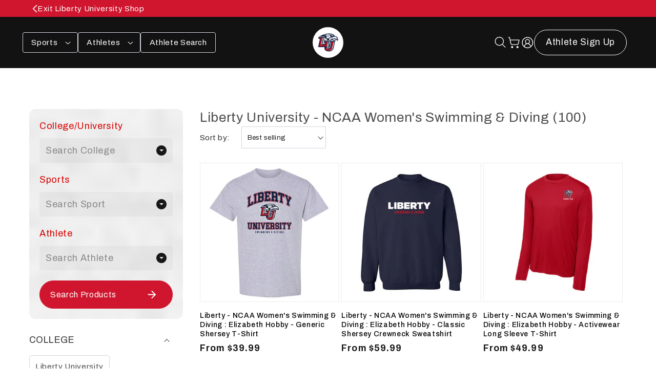

--- FILE ---
content_type: text/css
request_url: https://athletesthread.com/cdn/shop/t/16/assets/custom.css?v=162415206895178088311732631850
body_size: 554
content:
@tailwind base;@tailwind components;@tailwind utilities;:root{--color-white: #fff;--color-black: #171717;--background-color-btn: #d0162e}.header__menu-item{color:var(--color-white)}.btn-background-color{background-color:var(--background-color-btn)}.background-transparent{background-color:transparent!important}.hero-image{top:-110px;left:0;right:0;height:132%}.hero-image:before{content:"";position:absolute;top:0;left:0;width:100%;height:100%;background:linear-gradient(135deg,#1e1e1e,#1e1e1e00);z-index:1}.hero-content{z-index:2;position:relative;padding-top:40px;padding-bottom:40px}@layer components{.primary-button{@apply gen-bg-white gen-text-black gen-rounded-full gen-px-8 gen-py-4;}}.custom-model-main{text-align:center;overflow:hidden;top:0;right:0;bottom:0;left:0;-webkit-overflow-scrolling:touch;outline:0;opacity:0;-webkit-transition:opacity .15s linear,z-index .15;-o-transition:opacity .15s linear,z-index .15;transition:opacity .15s linear,z-index .15;z-index:-1;max-height:0}.custom-model-main.model-open{z-index:99999;opacity:1;overflow:hidden;position:fixed;max-height:initial}.custom-model-inner{-webkit-transform:translate(0,-25%);-ms-transform:translate(0,-25%);transform:translateY(-25%);-webkit-transition:-webkit-transform .3s ease-out;-o-transition:-o-transform .3s ease-out;transition:-webkit-transform .3s ease-out;-o-transition:transform .3s ease-out;transition:transform .3s ease-out;transition:transform .3s ease-out,-webkit-transform .3s ease-out;vertical-align:middle;max-width:600px;margin:0 auto;width:100%;-webkit-box-shadow:0 3px 9px rgba(0,0,0,.5);box-shadow:0 3px 9px #00000080;background-color:#fff;border:1px solid rgba(0,0,0,.2);border-radius:6px;-webkit-box-sizing:border-box;-moz-box-sizing:border-box;box-sizing:border-box;padding:60px 20px 20px;display:none}.model-open .custom-model-inner{display:inline-block}.custom-model-wrap{display:block;width:100%;position:relative;background-clip:padding-box;outline:0;text-align:left;max-height:calc(100vh - 70px);overflow-y:auto}.model-open .custom-model-inner{-webkit-transform:translate(0,0);-ms-transform:translate(0,0);transform:translate(0);position:relative;z-index:999}.custom-model-inner .com__btn__ncd__wrp{bottom:65px}.model-open .bg-overlay{background:#0009;z-index:99;display:block}.bg-overlay{background:#0000;height:100vh;width:100%;position:fixed;left:0;top:0;right:0;bottom:0;z-index:0;-webkit-transition:background .15s linear;-o-transition:background .15s linear;transition:background .15s linear}.close-btn{position:absolute;right:0;top:0;cursor:pointer;z-index:99;font-size:30px;color:var(--color-black);padding:20px}.top-selling-acc[open] .top-selling-icon{transform:rotate(180deg);position:relative;width:16px}.top-selling-icon .facets__summary .icon-caret{position:relative}.icon.icon-close{width:20px;height:20px}.bg-white{background-color:#fff!important}#header-search-mob path{color:#fff;fill:#fff}#header-search-mob{cursor:pointer}#header-search-mob{display:none}.college-icon-box .clg-icon{transition:transform .3s ease-out}.college-icon-box .clg-icon:hover{transform:scale(1.2)}.right-line:before{content:"";background:#fff;position:absolute;top:0;right:0;height:100%;width:1px;z-index:1}.plus{width:16px;height:16px}.plus rect{transition:transform .25s;transform:scaleY(1) ease-in-out;transform-origin:50% 50%}.icon-plus{fill:#fff}.details-drawer[open] .vertical-line,.details-drawer-sub[open] .vertical-line-second{transform:scaleY(0)}@media screen and (max-width: 990px){.product-search{display:none!important}.js .menu-drawer__menu li:last-child{border:none}#header-search-mob{display:flex}}@media screen and (max-width: 850px){.facets-vertical .home-search{display:none}}@media screen and (min-width: 800px){.custom-model-main:before{content:"";display:inline-block;height:auto;vertical-align:middle;margin-right:-0px;height:100%}}@media screen and (max-width: 799px){.custom-model-inner{margin:100px 20px 0;max-width:90%}}@media screen and (max-width: 768px){br{display:none}.hero-content{padding-bottom:30px}.facets-container{padding-top:0!important;display:block!important}.header__icons{grid-gap:0}#header-search-mob,.header__icon{padding:0 10px}.header__icon{width:initial;height:initial}}
/*# sourceMappingURL=/cdn/shop/t/16/assets/custom.css.map?v=162415206895178088311732631850 */


--- FILE ---
content_type: text/css
request_url: https://athletesthread.com/cdn/shop/t/16/assets/atc-header-search.css?v=131002865784758738371732631850
body_size: -206
content:
.com__error__wrp{width:100%;color:#d80000;font-size:16px;margin-top:12px}.com__btn{width:260px;color:#fff;border:0;align-items:center;background-color:#d0162e;border-radius:50px;cursor:pointer;font-size:22px;font-weight:400;display:inline-block;border:1px solid #d0162e;transition:all .2s ease-in-out}.com__btn:disabled{background-color:#ccc;color:#666;cursor:not-allowed;border:1px solid #cccccc;color:#fff}.com__btn:hover{background:transparent;border:1px solid #171717;color:#171717}.com__btn:disabled:hover{background-color:#ccc;border:1px solid #cccccc;color:#fff}.com__btn:hover path{fill:#171717}.com__btn:disabled:hover path{fill:#fff}.com__btn__cnt{display:flex;padding:14px 20px;font-size:16px;justify-content:space-between;align-items:center}.com__btn__ncd{padding:0;border:0;background:transparent;font-size:18px;text-decoration:underline;cursor:pointer}.com__btn__ncd__wrp{display:flex;align-items:center;gap:10px;margin-top:10px;height:30px}.combobox:last-child{border-right:0}.combobox__label{color:#d80000;font-size:18px;margin:0 0 10px;display:block}.custom-value-container{padding-left:0!important}#atc-header-search input:focus-visible{box-shadow:none}.hcom__box__wrp{width:100%}.hcom__box__wrp .combobox{width:100%;border:none;margin-bottom:20px;min-width:100%;padding:0}.hcom__search__wrp{flex-direction:column;display:flex;justify-content:center;align-items:center}.hcom__container .com__error__wrp{text-align:center;width:100%;margin:20px auto;display:block}#atc-header-search .com__btn__ncd__wrp{margin:20px auto 0;text-align:center;justify-content:center;display:flex}#atc-header-search .com__container{background-color:transparent;padding:0 20px}#atc-page-search{max-width:850px;margin:auto}
/*# sourceMappingURL=/cdn/shop/t/16/assets/atc-header-search.css.map?v=131002865784758738371732631850 */


--- FILE ---
content_type: text/css
request_url: https://athletesthread.com/cdn/shop/t/16/assets/atc-search-collection.css?v=105800154833742488451732631850
body_size: -116
content:
.com__search__wrp{position:relative;border-radius:12px;align-items:center}.com__box__wrp{gap:10px;width:100%}.com__error__wrp{width:100%;color:#d80000;font-size:16px;margin-top:12px}.com__btn{width:260px;color:#fff;border:0;align-items:center;background-color:#d0162e;border-radius:50px;cursor:pointer;font-size:22px;font-weight:400;display:inline-block;border:1px solid #d0162e;transition:all .2s ease-in-out}.com__btn:disabled{background-color:#ccc;color:#666;cursor:not-allowed;border:1px solid #cccccc;color:#fff}.com__btn:hover{background:transparent;border:1px solid #171717;color:#171717}.com__btn:disabled:hover{background-color:#ccc;border:1px solid #cccccc;color:#fff}.com__btn:hover path{fill:#171717}.com__btn:disabled:hover path{fill:#fff}.com__btn__cnt{display:flex;padding:14px 20px;font-size:16px;justify-content:space-between;align-items:center}.com__btn svg{width:40px}.com__btn__ncd{padding:0;border:0;background:transparent;font-size:18px;text-decoration:underline;cursor:pointer}.com__btn__ncd__wrp{display:flex;justify-content:center;gap:10px;margin-top:10px;height:30px;max-width:260px}.modal-close-btn{background:none;border:none;width:40px;height:40px;position:absolute;padding:10px;cursor:pointer;top:20px;right:20px}.modal-close-btn svg{width:100%;height:100%}.com__btn-modal{margin-top:10px;width:230px}.com__error__tab{display:none}.com__error__wrp-modal{text-align:center}.combobox{min-width:220px;margin-bottom:20px}.custom-value-container input:focus-visible{box-shadow:none}.combobox:last-child{border-right:0}.combobox__label{color:#d80000;font-size:18px;margin:0 0 10px}.custom-value-container{padding-left:0!important}.comboboxs .combobox{border:none;margin-bottom:20px}@media (max-width: 1400px){.com__box__wrp{margin-bottom:12px}.com__error__tab{display:block}.com__btn__wrp{margin-top:20px}.com__btn__ncd__wrp{justify-content:center;margin-left:0}.com__error__desktop{display:none}}@media (max-width: 960px){.com__btn-tab{display:block}.com__btn__cnt{padding:12px 20px}.com__btn__ncd__wrp-modal{display:block;margin-left:0;margin-top:15px}.com__error__tab{display:none}}
/*# sourceMappingURL=/cdn/shop/t/16/assets/atc-search-collection.css.map?v=105800154833742488451732631850 */


--- FILE ---
content_type: text/css
request_url: https://athletesthread.com/cdn/shop/t/16/assets/component-pagination.css?v=137143970256875936321732631850
body_size: -114
content:
.pagination-wrapper{margin-top:4rem;padding:2rem;background-color:#e4e7ec;border-radius:4px}@media screen and (min-width: 990px){.pagination-wrapper{margin-top:5rem}}.pagination__list{display:flex;flex-wrap:wrap;justify-content:space-between;align-items:center}.pagination__item.pagination__item-arrow{background-color:#fff;border:1px solid #d0d5dd;display:flex;align-items:center;grid-gap:5px;border-radius:4px;padding:5px 15px;min-width:30px}.pagination__item--prev .arrow-prev{transform:rotate(180deg)}.pagination-number-wrap{display:flex;justify-content:center;align-items:center}.pagination__item{color:rgb(var(--color-foreground));display:flex;justify-content:center;align-items:center;position:relative;width:100%;text-decoration:none;min-width:45px;height:45px}a.pagination__item:hover:after{height:.1rem}.pagination__item .icon-caret{height:.6rem}.pagination__item--current{background-color:#d0d5dd;color:gray;border-radius:100%}.pagination__item-disabled{opacity:.5;pointer-events:none}.pagination__item--next .icon{margin-left:-.2rem;transform:rotate(90deg)}.pagination__item--next:hover .icon{transform:rotate(90deg) scale(1.07)}.pagination__item--prev .icon{margin-right:-.2rem;transform:rotate(-90deg)}.pagination__item--prev:hover .icon{transform:rotate(-90deg) scale(1.07)}.pagination__item-arrow:hover:after{display:none}@media screen and (max-width: 950px){.pn-btn-text{display:none}}@media screen and (max-width: 850px){.pagination__item{min-width:40px;height:40px;font-size:14px}.pagination__item.pagination__item-arrow{padding:5px;height:30px}.pagination-number-wrap{gap:5px}}@media screen and (max-width: 650px){.pagination__item{min-width:30px;height:30px;font-size:14px}.pagination__item.pagination__item-arrow{padding:0}}
/*# sourceMappingURL=/cdn/shop/t/16/assets/component-pagination.css.map?v=137143970256875936321732631850 */


--- FILE ---
content_type: text/css
request_url: https://athletesthread.com/cdn/shop/t/16/assets/component-list-social.css?v=45960261520963909241732631850
body_size: -581
content:
.list-social {
  display: flex;
  flex-wrap: wrap;
  justify-content: flex-end;
}

@media only screen and (max-width: 749px) {
  .list-social {
    justify-content: center;
  }
}

.list-social__item .icon {
  height: 1.4rem;
  width: 1.4rem;
}

.list-social__item {
  background-color: var(--color-secondary);
  border-radius: 100%;
  margin-right: 10px;
}

.list-social__link {
  align-items: center;
  display: flex;
  padding: 1rem;
  color: #fff;
}

.list-social__link:hover .icon {
  transform: scale(1.07);
}


--- FILE ---
content_type: image/svg+xml
request_url: https://athletesthread.com/cdn/shop/files/main_logo.svg?v=1692642896&width=40
body_size: 14990
content:
<svg xmlns="http://www.w3.org/2000/svg" width="3444" height="4086" viewBox="0 0 3444 4086"><g fill="none" fill-rule="evenodd"><path fill="#81112C" d="M881.719.177s-428.257 461.198-345.9 1177.703c0 0 8.236 107.07-214.127 214.13 0 0 156.479 24.71 222.363-41.18 0 0-354.135 387.08-436.492 798.86 0 0 189.422-255.3 329.429-172.95 0 0-436.492 494.15-436.492 872.99 0 0 164.713-370.61 378.842-403.55 0 0-148.243 189.42-148.243 345.9 0 0 90.593-172.95 189.42-164.72 0 0-107.063 181.19-82.356 280.02 0 0 82.356-123.54 189.421-115.3 0 0-123.535 115.3-140.006 452.96 0 0 98.827-214.13 247.07-156.48 0 0-65.886 337.67-296.485 485.91 0 0 329.428-123.54 387.079-304.72 0 0 131.77 205.89-24.709 535.32 0 0 280.013-131.77 337.667-296.49 0 0 41.18 378.84-189.424 576.5 0 0 288.254-41.17 420.024-312.95 0 0 148.24 90.59 32.94 222.36 0 0 172.95-41.18 172.95-181.19 0 0 142.75-134.51 113.92-104.31-60.19 63.06-11.19 136.39-6.86 153.73 0 0 124.91-175.69 271.79-193.53-14.42-18.54-49.42-98.84-49.42-98.84s39.12 62.8 74.12 94.71c0 0 65.89 57.65-8.24 172.95 0 0 181.19-38.43 164.72-318.44 0 0-19.22-225.11-120.8-362.37 0 0 244.33 277.26 145.5 565.51 0 0 362.37-115.3 444.73-436.49 0 0 115.3 82.36 41.18 345.9 0 0 205.89-181.19 164.71-461.2 0 0 131.77 123.54 107.07 238.84 0 0 65.88-230.6 16.47-304.73 0 0 172.95 123.54 164.71 312.96 0 0 90.6-123.53-24.7-345.9 0 0 115.3-140 131.77 16.47 0 0 164.71-107.06 65.88-312.95 0 0-74.12-115.3-49.41-156.48 0 0 90.59-16.47 131.77 115.3 0 0 8.24-181.19-115.3-329.43 0 0 156.48 0 197.66 140.01 0 0 24.7-181.19-140.01-312.96 0 0 148.24 0 189.42 74.12 0 0 8.24-156.48-164.71-247.07 0 0 82.35-131.77 222.36-90.59 0 0-82.36-123.54-214.13-74.12 0 0 197.66-107.07 197.66-230.6 0 0-115.3 65.88-205.89-24.71 0 0 57.65-90.59 148.24-57.65 0 0-32.94-90.59-148.24-65.89 0 0 164.71-98.82 123.53-296.48 0 0 16.47 98.83-156.48 65.89 0 0-16.47-131.78 32.95-214.13 0 0-41.18-8.24-148.25 65.88 0 0 107.07-115.3 82.36-172.948 0 0-8.23 24.708-98.83 24.708 0 0 148.25-82.356 8.24-535.32 0 0-140.01-288.249-98.83-436.492 0 0-321.19 32.943-691.8 691.797 0 0-115.3-74.12-32.94-181.184 0 0-115.3 32.943-115.3 148.243 0 0-49.41-57.65-247.07-16.473 0 0-172.95-16.47-222.36-115.299 0 0 0 98.829 82.35 123.536 0 0-140 41.177-156.48-57.65 0 0-8.23 107.064 41.18 115.3 0 0-148.24 82.357-156.48-82.357 0 0-74.12-16.47-65.88 41.177 0 0-49.42-370.605-518.851-683.561"/><path fill="#FFFFFE" fill-rule="nonzero" d="M1815.995 3563.875c.357.566.78 1.23 1.265 1.99a619.615 619.615 0 0 0 4.815 7.402 752.165 752.165 0 0 0 16.972 24.634c17.153 23.855 33.774 43.934 48.217 57.118.422.375.989.91 1.681 1.602a72.66 72.66 0 0 1 3.761 4.08c3.701 4.317 7.359 9.438 10.749 15.37 10.277 17.984 16.082 39.655 15.183 64.807-.787 22.025-6.72 45.546-18.4 70.517 14.77-7.94 29.428-18.393 43.3-31.716 24.212-23.254 43.986-53.344 57.753-91.29 16.613-45.792 23.85-101.407 19.963-167.837-.02-.221-.051-.571-.096-1.046a390.84 390.84 0 0 0-.377-3.765c-.436-4.17-.994-9.02-1.686-14.496-1.984-15.693-4.638-33.2-8.054-52.062-9.754-53.863-23.628-107.707-42.302-157.836-18.172-48.783-39.983-91.406-65.67-126.116l20.98-16.957c.387.44 1.084 1.246 2.07 2.41a414.711 414.711 0 0 1 5.547 6.701c5.912 7.285 12.483 15.775 19.548 25.398 20.14 27.43 40.265 58.497 59.052 92.62 35.513 64.501 62.027 132.216 75.81 201.565 15.179 76.364 14.176 151.36-5.725 223.688 13.9-5.492 29.128-12.048 45.384-19.708 53.205-25.073 106.417-56.665 156.022-95.228 47.923-37.255 89.941-79.16 124.427-125.909 39.541-53.604 68.362-112.493 84.89-176.944l4.892-19.083 16.03 11.45c.291.208.7.514 1.222.923.77.603 1.636 1.314 2.588 2.136 2.603 2.245 5.453 4.964 8.483 8.178 8.458 8.97 16.839 20.179 24.602 33.788 17.309 30.34 29.168 68.296 33.252 114.48 3.936 44.503.449 94.808-11.502 151.244 16.516-19.327 32.908-41.267 48.363-65.66 28.664-45.238 51.33-94.575 65.76-147.571 17.39-63.87 22.107-130.599 11.92-199.868l-5.628-38.268 28.217 26.455c.27.253.741.702 1.401 1.342a281.208 281.208 0 0 1 3.674 3.635c3.9 3.923 8.23 8.463 12.883 13.57 13.266 14.562 26.525 30.814 38.918 48.387 16.93 24.003 30.901 48.596 40.898 73.399a263.151 263.151 0 0 1 6.945 19.32c5.07-26.256 9.03-51.865 11.529-76.044 6.405-61.99 2.486-108.667-13.174-132.163l-40.843-61.276 59.923 42.804c.409.292 1.12.812 2.113 1.559a267.142 267.142 0 0 1 5.518 4.268c5.85 4.64 12.345 10.106 19.323 16.373a502.125 502.125 0 0 1 58.29 62.094c25.192 31.888 45.975 66.33 60.819 103.13 10.324 25.596 17.562 51.829 21.397 78.635 7.521-26.788 11.128-57.63 9.267-92.443-3.067-57.348-20.856-120.519-56.549-189.357l-4.104-7.914 5.668-6.882c.448-.544 1.242-1.483 2.356-2.761a266.725 266.725 0 0 1 6.215-6.877c6.617-7.08 13.861-14.16 21.541-20.8 14.288-12.353 28.442-21.798 42.262-27.19 20.078-7.832 38.892-6.714 53.976 6.05 12.142 10.273 20.626 27.312 25.67 51.586 9.64-8.64 19.24-18.753 28.26-30.307 22.057-28.25 37.453-60.916 43.308-97.963 7.327-46.365-.71-97.296-27.341-153.07a331.274 331.274 0 0 1-2.006-3.217 532.31 532.31 0 0 1-6.33-10.55c-6.53-11.158-13.056-23.114-19.16-35.42-6.519-13.14-12.173-25.924-16.712-38.106-13.229-35.5-16.492-63.47-4.954-82.7l3.146-5.242 6.015-1.093c.284-.052.679-.116 1.181-.187a59.003 59.003 0 0 1 2.488-.295c9.045-.891 20.046-.441 32.292 2.275 17.567 3.896 34.806 11.925 50.83 24.95 10.65 8.658 20.428 19.252 29.226 31.89a549.027 549.027 0 0 0-3.037-19.158c-9.916-56.155-28.464-111.807-57.682-163.71-13.488-23.962-29.04-46.68-46.784-67.97l-18.453-22.143h28.824c.557 0 1.497.016 2.794.06 2.072.071 4.452.198 7.113.394 7.51.553 15.843 1.543 24.798 3.081 25.589 4.394 51.198 12.31 75.224 24.687 29.906 15.406 54.918 36.459 73.609 63.712a363.653 363.653 0 0 0-3.699-25.25c-8.119-44.591-24.664-88.443-51.574-129.476-20.597-31.406-46.761-60.286-79.048-86.116l-30.052-24.042h38.485c.476 0 1.32.008 2.506.03 1.929.038 4.151.105 6.644.208 7.072.294 14.932.82 23.388 1.639 24.202 2.342 48.43 6.562 71.186 13.169 27.27 7.917 50.467 18.655 68.467 32.733-.68-3.59-1.456-7.254-2.337-10.982-7.768-32.892-22.23-65.548-45.019-96.073-25.714-34.444-60.728-64.298-106.389-88.215l-12.905-6.76 7.72-12.354c.182-.289.484-.759.906-1.398a148.54 148.54 0 0 1 2.353-3.443c2.534-3.606 5.53-7.597 8.98-11.878a270.52 270.52 0 0 1 34.635-35.665c23.321-19.952 49.431-35.31 78.257-44.19 23.338-7.191 47.686-9.868 72.906-7.512a221.739 221.739 0 0 0-13.288-11.795c-20.152-16.489-42.452-28.738-66.62-35.073-29.544-7.745-60.718-6.334-93.71 6.04l-11.17-24.511.475-.261c.435-.24.955-.53 1.556-.868 1.74-.979 3.77-2.144 6.064-3.489 6.593-3.866 13.957-8.385 21.895-13.512 22.69-14.655 45.379-31.199 66.502-49.241 50.314-42.977 83.208-86.984 91.835-129.425a230.894 230.894 0 0 1-6.52 2.381c-19.21 6.692-39.719 11.087-60.934 12.1-27.125 1.295-53.605-3.069-78.662-14.227-19.172-8.539-37.11-20.905-53.557-37.352l-7.658-7.658 5.815-9.136a84.904 84.904 0 0 1 2.291-3.36 161.26 161.26 0 0 1 6.113-8.024 189.202 189.202 0 0 1 23.245-24.014c16.338-14.116 34.548-24.852 54.582-30.761 14.663-4.325 29.808-5.895 45.316-4.43a105.999 105.999 0 0 0-4.964-5.506c-11.04-11.412-24.53-20.226-40.799-25.509-20.12-6.533-43.81-7.434-71.567-1.487l-79.433 17.016 69.66-41.793c.144-.087.526-.323 1.13-.71a144.138 144.138 0 0 0 3.773-2.508c4.18-2.867 8.871-6.33 13.943-10.388 14.575-11.66 29.177-25.677 42.798-42.022 22.434-26.92 39.906-57.416 50.545-91.464 7.863-25.161 11.803-51.681 11.379-79.61-9.676 9.724-22.68 17.24-39.173 22.001-27.898 8.053-65.118 8.054-112.926-1.051l-9.651-1.839-1.219-9.749c-.095-.764-.251-2.143-.448-4.093-.32-3.19-.64-6.86-.938-10.966-2.963-40.893-1.648-85.934 7.1-128.705 4.139-20.233 9.81-38.938 17.184-55.837-3.967 1.018-8.275 2.313-12.933 3.913-27.46 9.438-62.01 27.668-104.185 56.864l-101.957 70.58 84.38-90.866c.136-.146.429-.465.869-.949.752-.828 1.63-1.805 2.623-2.925a511.765 511.765 0 0 0 9.497-11.036c9.85-11.765 19.702-24.459 28.873-37.57 11.361-16.243 20.848-31.962 27.831-46.625 7.282-15.29 11.496-28.754 12.516-39.926-18.737 8.571-47.544 13.477-88.786 13.477h-52.101l45.432-25.238.188-.118c.387-.247.879-.581 1.466-1.01 1.85-1.349 3.988-3.136 6.35-5.405 7.073-6.796 14.277-16.054 21.109-28.156 19.494-34.532 31.644-84.001 32.418-151.198 1.003-87.16-17.41-197.232-59.223-332.748a821.498 821.498 0 0 1-4.224-8.996 1297.612 1297.612 0 0 1-12.183-27.212c-12.58-28.944-25.158-60.314-36.903-93.013-16.624-46.287-30.188-91.407-39.615-133.98-13.883-62.698-18.213-117.003-10.913-160.887-9.905 2.553-21.146 6.079-33.652 10.74-43.758 16.312-93.372 42.772-147.805 81.717-70.328 50.316-143.363 117.782-218.048 204.738-88.484 103.023-176.482 230.204-262.92 383.87l-7.02 12.48-12.046-7.743a84.26 84.26 0 0 1-3.248-2.233 159.683 159.683 0 0 1-7.751-5.937 186.357 186.357 0 0 1-23.204-22.468c-17.872-20.627-30.015-43.953-33.559-69.79-2.767-20.173-.076-40.792 8.548-61.61a173.434 173.434 0 0 0-15.735 10.997c-32.97 25.905-52.491 60.763-52.491 106.744V712l-23.613-27.55c-.1-.104-.247-.248-.44-.429-.767-.717-1.8-1.576-3.118-2.55-4.116-3.042-9.62-6.187-16.686-9.199-17.588-7.498-41.095-12.631-71.363-14.129-38.906-1.925-86.181 2.352-142.597 14.104l-2 .417-2.033-.194c-.552-.052-1.536-.156-2.924-.318-2.26-.263-4.866-.597-7.79-1.008-8.299-1.166-17.524-2.72-27.448-4.716-28.38-5.705-56.777-13.819-83.407-24.809-29.197-12.049-54.304-26.72-74.292-44.348.74 1.75 1.519 3.484 2.335 5.199 12.143 25.502 31.093 43.592 58.675 51.867l43.527 13.06-43.597 12.822a85.29 85.29 0 0 1-1.575.442c-1.169.317-2.517.668-4.033 1.042a257.262 257.262 0 0 1-14.319 3.089c-21.448 4.012-43.42 5.676-64.245 3.608-21.54-2.139-40.346-8.193-55.46-19.081a83.244 83.244 0 0 1-4.691-3.64c4.64 27.553 14.105 43.701 27.434 45.923l38.112 6.353-33.776 18.764c-.403.224-1.081.589-2.018 1.073a166.153 166.153 0 0 1-5.138 2.54 215.464 215.464 0 0 1-18.04 7.554c-20.237 7.426-40.668 11.684-60.207 11.063-24.098-.765-45.025-9.028-60.905-26.221-16.246-17.59-26.196-43.547-29.426-78.4-6.391-.612-12.85-.641-18.762.154-7.727 1.039-13.501 3.382-16.914 6.83-3.824 3.861-5.543 9.936-4.23 19.876l.023.167.022.166c.028.193.048.337.06.433l-26.745 3.694a86.174 86.174 0 0 1-.018-.126l13.382-1.784 13.364-1.91a55.852 55.852 0 0 1-.037-.263l-.002-.016.004.027-13.379 1.807 13.363-1.922.008.06.004.028c-26.936 2.378-27.257.404-27.726-2.184a357.932 357.932 0 0 0-2.746-13.521c-3.095-13.96-7.307-29.83-12.805-47.416-15.407-49.277-38.003-103.049-69.149-159.74-39.754-72.362-90.785-144.502-154.469-214.858-72.768-80.392-160.011-156.154-262.998-225.857a689.138 689.138 0 0 0-7.229 8.536c-12.007 14.402-25.41 31.488-39.86 51.181-41.368 56.375-82.763 122.256-121.411 197.022-60.526 117.09-108.52 244.896-139.3 382.377-37.117 165.782-47.667 339.193-26.971 519.25l.029.252.02.254c.017.231.034.527.048.885.24 6.139-.671 14.888-3.6 25.833-4.397 16.425-12.508 34.226-25.148 52.971-29.164 43.25-78.288 85.895-151.307 126.162 25.431 1.043 51.37.113 75.934-3.593 39.004-5.885 69.742-18.257 89.302-37.819l19.506 18.659c-.198.217-.612.672-1.232 1.36a717.976 717.976 0 0 0-3.721 4.166 1293.407 1293.407 0 0 0-14.242 16.355c-15.387 17.948-32.544 38.737-51.03 62.11-52.842 66.812-105.691 140.88-155.003 220.128-47.361 76.114-88.968 153.137-123.224 230.119-30.738 69.075-55.044 136.984-72.165 203.263 15.974-17.876 33.162-35.56 51.28-52.32 53.778-49.742 107.255-83.71 158.37-94.593 36.266-7.721 70.257-3.385 100.788 14.573l14.114 8.301-10.84 12.272a865.084 865.084 0 0 0-4.791 5.515 1545.59 1545.59 0 0 0-13.733 16.189c-14.827 17.704-31.358 38.075-49.168 60.814-50.9 64.986-101.803 135.867-149.294 210.24-77.823 121.876-138.621 240.885-175.858 352.29-17.98 53.792-30.154 105-36.085 153.272.723-1.354 1.453-2.716 2.19-4.085 25.873-48.062 55.359-96.129 87.98-141.056 37.993-52.326 77.815-96.957 119.195-131.514 49.043-40.957 99.038-66.705 149.743-74.505l33.695-5.183-21.01 26.846a292.731 292.731 0 0 0-1.556 2.025 533.127 533.127 0 0 0-4.589 6.123c-4.978 6.737-10.536 14.515-16.527 23.225-17.139 24.914-34.283 52.25-50.272 81.118-30.11 54.366-52.5 107.62-63.984 157.15a377.512 377.512 0 0 0-2.253 10.367c7.889-11.416 16.263-22.652 25.071-33.46 20.665-25.354 42.108-46.34 64.163-61.491 27.15-18.65 54.474-27.91 81.612-25.65l21.454 1.786-10.951 18.535-.214.364a492.433 492.433 0 0 0-3.343 5.846 782.666 782.666 0 0 0-9.582 17.58c-9.937 18.768-19.879 39.105-29.149 60.252-12.77 29.132-23.215 57.438-30.523 83.956-7.284 26.433-11.19 50.193-11.37 70.634 9.79-11.393 20.642-22.668 32.469-33.347 20.279-18.311 41.804-33.383 64.421-44.076 27.39-12.949 55.428-18.998 83.769-16.817l30.644 2.358-22.469 20.971-.177.172c-.258.253-.578.574-.957.962a123.031 123.031 0 0 0-4.049 4.392c-4.543 5.148-9.657 11.57-15.203 19.33-16.057 22.467-32.198 51.067-47.325 86.327-31.396 73.183-53.93 164.12-63.99 274.53 7.814-11.723 16.287-23.263 25.4-34.358 26.256-31.967 55.117-56.936 86.587-72.129 39.079-18.866 80.28-21.6 122.46-5.197l10.518 4.09-2.16 11.077c-.064.323-.182.908-.356 1.747-.283 1.367-.626 2.97-1.03 4.802a673.168 673.168 0 0 1-4.243 17.955c-4.804 19.231-10.87 40.633-18.301 63.667-21.234 65.808-49.185 131.625-84.73 193.151-32.499 56.251-69.618 105.854-111.686 147.295 34.607-17.278 68.776-36.364 101.148-57.096 96.014-61.488 161.743-128.079 183.677-197.01l8.724-27.418 15.51 24.235c.163.254.42.666.765 1.236.536.887 1.148 1.93 1.828 3.125 1.899 3.338 3.996 7.275 6.239 11.802 6.336 12.786 12.643 27.812 18.512 45.002 18.578 54.412 28.781 117.954 26.302 189.743-2.85 82.511-22.41 170.114-61.614 262.152 6.288-3.376 12.85-6.977 19.647-10.797 40.308-22.648 80.611-48.237 118.166-76.195 80.828-60.174 137.394-122.689 159.001-184.42l19.714-56.325 6.449 59.325c.1.92.266 2.623.475 5.066.344 4.012.687 8.687 1.006 13.983 2.277 37.82 2.169 82.795-1.923 132.115-5.757 69.398-18.725 137.46-40.553 201.386-26.636 78.012-65.188 146.069-117.213 201.405a598.196 598.196 0 0 0 26.787-8.226c55.56-18.469 111.127-45.368 162.934-82.235 72.883-51.864 132.265-119.288 173.518-204.375l6.492-13.388 12.696 7.759c.239.146.619.384 1.131.714.8.516 1.715 1.12 2.732 1.813a190.77 190.77 0 0 1 9.373 6.838c9.595 7.434 19.176 16.112 28.146 25.999 22.627 24.94 37.64 53.286 41.156 84.788 3.17 28.4-3.332 57.51-20.483 86.924 14.735-6.285 29.277-13.81 43.02-22.644 22.91-14.729 41.872-32.036 55.632-52.021 16.049-23.31 24.643-49.706 24.643-79.722v-5.828l4.242-3.997.333-.314c.38-.359.38-.359.967-.91l3.67-3.455c3.952-3.72 8.36-7.863 13.112-12.326a16569.116 16569.116 0 0 1 39.954-37.406l.897-.836c20.401-19.027 36.537-33.942 46.847-43.258 6.271-5.665 10.23-9.127 12.273-10.671.475-.36.921-.676 1.41-.986.44-.28.893-.542 1.423-.804 1.276-.63 2.558-1.096 4.387-1.329 1.183-.122 1.183-.122 2.794-.065 1.872.221 1.872.221 4.224 1.038 2.51 1.266 2.51 1.266 4.792 3.434 1.878 2.485 1.878 2.485 2.831 5.003.754 4.306.754 4.306.345 6.68-.443 1.747-.443 1.747-.86 2.753-.573 1.328-1.115 2.162-1.84 3.122-.908 1.204-2.303 2.744-4.615 5.166-7.99 8.371-13.994 17.1-18.214 26.183-6.634 14.277-8.856 29.38-7.381 45.456 1.197 13.049 4.698 26.032 10.241 40.216.87 2.229 1.493 3.788 2.316 5.75a673.723 673.723 0 0 1 10.213-12.376c19.687-23.296 41.867-46.586 66.105-68.357 27.803-24.973 56.572-46.34 86.029-62.986 27.958-15.799 55.954-27.008 83.837-32.98-5.754-10.489-12.56-24.198-20.29-40.6a1766.823 1766.823 0 0 1-13.715-29.859 1746.349 1746.349 0 0 1-5.356-12.063l-.417-.952 3.606-1.897-3.77 1.504 23.608-12.73.39.591.417.664zM1404.313 637.672c7.458-5.398 16.648-8.546 27.078-9.95 10.047-1.35 20.473-1.001 30.488.376 1.942.267 3.718.555 5.298.846.996.184 1.74.336 2.201.438l10.041 2.232.514 10.272c1.734 34.655 9.925 58.28 23.08 72.523 10.586 11.461 24.624 17.004 41.927 17.554 15.06.478 31.635-2.854 48.308-8.795-3.145-3.391-5.98-7.279-8.507-11.613-6.59-11.307-11-25.44-13.723-41.823-3.14-18.895-3.777-38.583-3.012-56.09.103-2.36.208-4.08.284-5.059l8.51-110.72 18.266 109.534c5.682 34.073 28.425 50.457 65.469 54.135 11.506 1.143 23.68.942 35.984-.295-16.014-12.102-28.402-28.131-37.462-47.16-7.33-15.392-11.999-31.738-14.59-48.06a178.81 178.81 0 0 1-1.816-15.822 127.67 127.67 0 0 1-.234-4.585 62.867 62.867 0 0 1-.037-1.878V486.54l25.575 51.155c16.739 33.48 50.924 59.647 97.736 78.966 24.864 10.261 51.637 17.91 78.43 23.297 9.385 1.887 18.09 3.354 25.884 4.45a305.716 305.716 0 0 0 7.572.974c57.656-11.874 106.52-16.226 147.347-14.206 33.36 1.65 59.995 7.468 80.617 16.259a134.179 134.179 0 0 1 7.94 3.686c2.761-19.647 8.902-37.655 18.066-54.018 10.831-19.343 25.527-35.788 43.072-49.573 13.527-10.629 27.964-19.085 42.411-25.62 5.075-2.296 9.807-4.194 14.085-5.722a127.4 127.4 0 0 1 4.097-1.39 61.467 61.467 0 0 1 1.69-.518l39.381-11.252-24.973 32.464c-21.816 28.36-29.535 54.968-26.072 80.211 2.752 20.061 12.51 38.808 27.215 55.78a159.206 159.206 0 0 0 16.979 16.823c84.834-149.14 171.262-273.34 258.322-374.704 76.068-88.567 150.696-157.504 222.82-209.105 56.362-40.324 108.086-67.91 154.084-85.057 16.26-6.061 30.686-10.38 43.14-13.246 4.436-1.02 8.33-1.787 11.662-2.336 2.104-.346 3.614-.547 4.513-.64l19.68-2.018-5.296 19.061c-11.65 41.938-8.656 99.624 6.658 168.787 9.157 41.351 22.4 85.408 38.665 130.691 11.533 32.11 23.895 62.943 36.254 91.376a1270.78 1270.78 0 0 0 11.927 26.644 794.94 794.94 0 0 0 3.32 7.095 437.503 437.503 0 0 0 1.142 2.388l.45.927.305.984c42.803 138.478 61.763 251.596 60.722 341.993-.824 71.558-14.067 125.479-35.904 164.16-3.805 6.74-7.762 12.81-11.814 18.243 19.532-1.792 33.847-5.203 43.59-9.7 4.345-2.006 7.076-3.912 8.58-5.505.053-.055.1-.105.14-.15l10.794-32.405 13.992 32.644c9.454 22.057 4.647 49.587-10.59 81.585-6.954 14.601-15.978 29.85-26.62 45.474 16.638-8.738 31.796-15.368 45.535-20.09 20.566-7.068 35.538-9.118 45.425-8.155.973.095 1.766.212 2.38.335l18.785 3.76-9.857 16.425c-11.699 19.493-20.192 43.306-25.755 70.504-8.175 39.969-9.423 82.703-6.624 121.343.097 1.337.196 2.622.297 3.853 39.057 6.554 68.915 6.077 90.467-.145 17.593-5.078 28.515-13.573 34.656-24.548 5.057-9.038 6.412-18.742 5.68-26.7a21.25 21.25 0 0 0-.087-.8c-.009-.068-.009-.068.004.005l26.532-4.972c11.117 53.359 8.534 102.971-5.73 148.618-11.76 37.632-30.986 71.19-55.575 100.697a328.534 328.534 0 0 1-30.836 32.276c13.57.547 26.277 2.802 38.128 6.65 20.664 6.71 37.88 17.958 51.867 32.418a132.16 132.16 0 0 1 20.085 26.863 111.595 111.595 0 0 1 4.605 9.048 76.21 76.21 0 0 1 1.16 2.71c.216.533.374.946.477 1.23l9.885 27.185-27.185-9.885c-21.495-7.816-41.783-8.259-61.146-2.547-16.015 4.724-30.953 13.53-44.569 25.294a162.411 162.411 0 0 0-19.915 20.577c11.677 10.202 24.032 18.098 36.998 23.872 20.998 9.351 43.295 13.025 66.39 11.923 18.427-.88 36.436-4.74 53.34-10.628 6.8-2.369 12.933-4.9 18.278-7.417a127.74 127.74 0 0 0 4.785-2.367c.757-.396 1.23-.656 1.405-.756l20.197-11.54v23.262c0 31.94-11.728 63.946-33.2 95.707-17.743 26.244-41.711 51.71-70.362 76.182-13.888 11.862-28.376 23.073-43.088 33.553 13.863.235 27.47 2.15 40.785 5.641 28.235 7.401 53.903 21.5 76.873 40.294a249.233 249.233 0 0 1 31.813 31.184 207.384 207.384 0 0 1 8.326 10.4c.841 1.128 1.574 2.14 2.198 3.026.398.566.684.984.858 1.245l20.619 30.928-35.661-10.489c-34.334-10.098-66.577-9.636-96.92-.287-25.017 7.707-47.971 21.209-68.654 38.903a243.713 243.713 0 0 0-33.1 34.526c42.717 24.497 76.402 54.385 101.884 88.519 25.118 33.645 41.08 69.687 49.66 106.019 3.134 13.27 5.092 25.841 6.096 37.467.681 7.886.848 14.32.72 19.059-.016.546-.032.951-.046 1.213l-2.47 46.906-22.812-41.06c-13.383-24.089-41.9-41.726-81.423-53.2-18.239-5.296-37.727-8.967-57.395-11.276 21.059 20.436 39.135 42.387 54.392 65.651 29 44.22 46.822 91.456 55.56 139.447 6.003 32.974 7.106 62.281 5.378 85.772a173.76 173.76 0 0 1-.491 5.55 78.515 78.515 0 0 1-.254 2.163l-8.523 62.522-17.804-60.536c-14.516-49.353-45.009-83.388-87.145-105.095-21.364-11.006-44.385-18.122-67.428-22.078l-.12-.02a485.216 485.216 0 0 1 29.926 46.742c30.823 54.756 50.326 113.271 60.741 172.26 3.812 21.587 6.176 42.056 7.366 61.003.81 12.902.988 23.463.804 31.278a105.617 105.617 0 0 1-.067 2.134l-3.486 76.645-22.885-73.231c-12.492-39.973-30.189-67.558-51.54-84.915-12.656-10.288-26.053-16.527-39.645-19.542-6.818-1.512-13.042-2.093-18.386-2.046-2.59 11.28.597 29.973 9.364 53.501 4.186 11.232 9.47 23.18 15.6 35.535 5.806 11.708 12.042 23.13 18.276 33.783 2.179 3.724 4.199 7.081 6.006 10.012a322.254 322.254 0 0 0 2.206 3.525l.452.704.363.754c29.231 60.898 38.248 117.596 30.015 169.693-6.62 41.882-23.971 78.698-48.695 110.364-11.237 14.392-23.273 26.77-35.339 37.15-4.254 3.66-8.223 6.817-11.813 9.474a134.329 134.329 0 0 1-3.442 2.47c-.644.446-1.121.766-1.42.96l-18.476 12.01-2.307-21.916c-3.252-30.897-10.467-49.489-19.854-57.432-6.553-5.544-15.077-6.05-26.724-1.506-10.48 4.088-22.253 11.943-34.415 22.46-6.896 5.962-13.471 12.387-19.474 18.81-.58.62-1.14 1.227-1.685 1.82 34.634 69.033 52.182 133.171 55.333 192.094 2.53 47.308-4.29 88.31-17.28 122.65-3.941 10.42-8.189 19.474-12.472 27.142a130.011 130.011 0 0 1-4.283 7.158c-.479.74-.913 1.39-1.3 1.95-.26.377-.462.662-.604.855l-26.306 35.868 1.933-44.439c1.886-43.352-6.023-85.35-22.353-125.834-13.818-34.257-33.285-66.517-56.965-96.493a475.47 475.47 0 0 0-43.107-47.544c4.317 27.311 4.029 60.928 0 99.923-3.025 29.274-8.09 60.383-14.622 92.158a1215.27 1215.27 0 0 1-12.113 52.913 959.056 959.056 0 0 1-4.004 15.334 593.763 593.763 0 0 1-1.548 5.608l-26.181-6.536a125.806 125.806 0 0 0 2.588-19.594c2.425-44.868-17.465-94.22-52.413-143.772-8.427-11.948-17.298-23.275-26.29-33.824 4.009 58.562-2.073 115.356-16.98 170.103-15.177 55.744-38.963 107.52-69.004 154.93-19.034 30.04-39.43 56.533-59.853 79.259-7.175 7.983-13.853 14.936-19.869 20.83a283.758 283.758 0 0 1-5.673 5.419 124.21 124.21 0 0 1-2.167 1.971l-34.277 30.165 12.362-43.954c20.821-74.03 27.671-137.552 22.914-191.348-3.742-42.316-14.429-76.52-29.809-103.48-4.7-8.238-9.605-15.377-14.544-21.478-18.02 59.152-46.09 113.667-82.983 163.68-36.036 48.852-79.796 92.493-129.583 131.197-51.292 39.874-106.185 72.464-161.084 98.336-19.23 9.061-37.102 16.642-53.169 22.808a523.253 523.253 0 0 1-15.03 5.525 232.4 232.4 0 0 1-5.533 1.87l-25.564 8.134 8.7-25.377c25.94-75.654 29.096-154.845 12.946-236.1-9.351-47.047-24.891-93.484-45.343-138.694 9.496 33.07 17.222 66.955 23.357 100.834 3.504 19.354 6.23 37.333 8.273 53.487a708.41 708.41 0 0 1 1.753 15.076c.16 1.537.294 2.881.403 4.027.066.702.11 1.191.133 1.46l.015.177.01.178c4.121 70.051-3.59 129.388-21.524 178.82-15.192 41.875-37.266 75.465-64.431 101.555-19.267 18.504-39.946 32.175-60.68 41.745-7.32 3.378-14.152 6.007-20.335 7.979a118.58 118.58 0 0 1-5.943 1.738c-1.119.293-1.953.49-2.482.602l-31.658 6.715 17.501-27.222c21.805-33.914 32.059-64.131 33.011-90.795.713-19.93-3.773-36.677-11.642-50.446-1.979-3.463-4.054-6.514-6.127-9.15l-18.718 2.274c-58.034 7.048-117.63 40.725-175.47 92.678-23.248 20.882-44.59 43.292-63.524 65.697-6.62 7.833-12.459 15.097-17.456 21.6a386.247 386.247 0 0 0-4.51 5.978 212.73 212.73 0 0 0-1.455 1.998l-16.995 23.903-7.106-28.455c-.424-1.7-8.616-20.465-10.778-25.997-6.391-16.354-10.52-31.67-11.98-47.577-.867-9.448-.723-18.737.531-27.842l-3.645 3.398-.894.835a16540.273 16540.273 0 0 0-39.888 37.344 18778.385 18778.385 0 0 0-13.904 13.07c-1.083 33.216-11.29 62.942-29.308 89.111-15.966 23.189-37.539 42.88-63.27 59.422-19.797 12.726-40.918 22.885-62.034 30.762-7.396 2.759-14.278 5.04-20.48 6.875-2.194.65-4.155 1.198-5.86 1.65a99.726 99.726 0 0 1-2.275.58l-41.125 9.793 27.838-31.815c31.556-36.063 43.529-69.907 39.965-101.843-2.809-25.169-15.203-48.57-34.32-69.64-7.454-8.216-15.44-15.522-23.44-21.825-42.917 82.656-102.677 148.858-174.997 200.322-54.148 38.532-112.105 66.589-170.07 85.858-20.31 6.751-39.193 11.927-56.177 15.733a393.437 393.437 0 0 1-15.924 3.248c-1.637.296-3.074.542-4.303.74-.768.123-1.313.206-1.63.251l-45.89 6.555 35.196-30.169c66.591-57.078 114.123-133.203 145.085-223.883 21.052-61.657 33.612-127.575 39.197-194.894 2.803-33.792 3.683-65.477 3.186-94.054-12.027 19.797-27.027 39.499-44.752 59.088-27.674 30.584-61.497 60.354-100.126 89.111-38.563 28.71-79.816 54.901-121.063 78.077-14.437 8.112-27.85 15.272-39.901 21.414a758.735 758.735 0 0 1-11.246 5.624 440.883 440.883 0 0 1-4.089 1.972l-34.123 16.058 16.18-34.065c48.3-101.683 71.852-197.534 74.936-286.829 2.362-68.394-7.32-128.683-24.87-180.087-3.747-10.977-7.67-20.967-11.637-29.946-14.662 30.811-36.86 60.838-65.72 90.077-32.16 32.581-71.993 63.584-117.785 92.91-43.835 28.073-90.723 53.123-137.604 74.851-16.407 7.605-31.649 14.254-45.342 19.909a797.976 797.976 0 0 1-12.775 5.155 465.124 465.124 0 0 1-4.638 1.792l-118.493 44.437 106.453-68.433c73.43-47.204 134.783-117.238 184.996-204.153 34.507-59.729 61.73-123.828 82.414-187.936 7.24-22.436 13.14-43.257 17.802-61.919a702.339 702.339 0 0 0 2.82-11.695c-31.03-9.248-60.91-6.002-90.076 8.079-27.487 13.27-53.49 35.767-77.462 64.952-14.445 17.586-27.251 36.49-38.243 55.394-3.844 6.61-7.18 12.738-9.992 18.218-.975 1.9-1.812 3.579-2.508 5.014a141.53 141.53 0 0 0-.778 1.63l-29.129 63.112 3.387-69.428c6.837-140.15 32.147-253.248 70.177-341.895 15.895-37.05 32.991-67.343 50.171-91.382a332.855 332.855 0 0 1 3.185-4.381c-33.91 5.313-67.313 24.124-99.103 52.828-13.464 12.158-25.625 25.219-36.244 38.27a303.177 303.177 0 0 0-9.698 12.544c-.95 1.302-1.767 2.449-2.448 3.427-.39.56-.637.923-.738 1.075l-16.928 25.394-7.402-29.608c-7.79-31.16-4.272-70.21 8.235-115.6 7.687-27.896 18.57-57.385 31.825-87.624 9.555-21.798 19.784-42.722 30.016-62.047.511-.966 1.017-1.918 1.518-2.856-32.035 7.221-66.111 34.165-99.867 75.58-14.313 17.56-27.497 36.435-39.218 55.312a519.442 519.442 0 0 0-10.823 18.216 342.396 342.396 0 0 0-2.796 5.036 190.674 190.674 0 0 0-.898 1.673l-25.459 48.603v-54.867c0-23.41 3.14-48.142 9.145-74.037 12.126-52.297 35.44-107.752 66.667-164.134 16.44-29.682 34.04-57.745 51.646-83.338.596-.867 1.188-1.724 1.775-2.573-33.922 11.375-67.99 31.683-101.98 60.067-39.485 32.976-77.873 76-114.653 126.655-31.847 43.86-60.716 90.923-86.054 137.99-8.867 16.473-16.656 31.762-23.299 45.468a807.114 807.114 0 0 0-6.015 12.668 457.615 457.615 0 0 0-1.995 4.367L-13 2913.346v-63.616c0-69.874 14.412-146.049 41.659-227.565 38.03-113.777 99.789-234.667 178.709-358.26 47.992-75.158 99.39-146.73 150.794-212.359 17.997-22.977 34.713-43.576 49.725-61.5 2.651-3.167 5.154-6.135 7.501-8.9-20.455-8.107-42.672-9.326-66.717-4.206-45.366 9.659-95.129 41.267-145.659 88.005-21.967 20.319-42.588 42.13-61.235 63.938-6.522 7.629-12.327 14.705-17.337 21.044a463.382 463.382 0 0 0-4.544 5.837 257.9 257.9 0 0 0-1.491 1.97l-35.894 48.377 11.814-59.069c17.119-85.591 46.519-173.834 86.57-263.838 34.791-78.186 76.982-156.29 124.968-233.407 49.883-80.166 103.313-155.047 156.75-222.612a2268.467 2268.467 0 0 1 23.663-29.423c-11.557 3.4-23.932 6.06-37.04 8.038-35.91 5.418-73.929 5.318-109.696 1.919a432.705 432.705 0 0 1-14.495-1.611c-2.594-.336-4.439-.602-5.459-.763l-42.704-6.744 38.954-18.755.061-.03c49.519-23.845 89.706-48.763 121.416-74.355 26.733-21.573 46.73-43.038 60.88-64.022 10.968-16.265 17.83-31.324 21.452-44.857 1.28-4.78 2.062-9.05 2.45-12.768a48.67 48.67 0 0 0 .249-3.546c.017-.556.018-.993.01-1.308-20.978-182.966-10.23-359.25 27.5-527.77 31.308-139.84 80.114-269.808 141.663-388.876 39.319-76.065 81.459-143.13 123.627-200.597 14.787-20.152 28.534-37.676 40.891-52.498A648.16 648.16 0 0 1 867.59-4.29a271.538 271.538 0 0 1 4.236-4.718l7.82-8.421 9.561 6.374c109.105 72.737 201.258 152.193 277.81 236.767 65.116 71.938 117.365 145.798 158.116 219.976 32.033 58.306 55.324 113.733 71.255 164.684a671.605 671.605 0 0 1 7.925 27.3z"/><path fill="#81112C" d="M881.719.177S453.463 461.375 535.82 1177.88c0 0 8.236 107.07-214.128 214.13 0 0 156.479 24.71 222.364-41.18 0 0-354.135 387.08-436.492 798.86 0 0 189.421-255.3 329.428-172.95 0 0-436.492 494.15-436.492 872.99 0 0 164.714-370.61 378.842-403.55 0 0-148.243 189.42-148.243 345.9 0 0 90.593-172.95 189.421-164.72 0 0-107.064 181.19-82.357 280.02 0 0 82.357-123.54 189.422-115.3 0 0-123.536 115.3-140.006 452.96 0 0 98.827-214.13 247.07-156.48 0 0-65.886 337.67-296.486 485.91 0 0 329.429-123.54 387.079-304.72 0 0 131.771 205.89-24.709 535.32 0 0 280.014-131.77 337.667-296.49 0 0 41.18 378.84-189.424 576.5 0 0 288.254-41.17 420.024-312.95 0 0 148.24 90.59 32.94 222.36 0 0 172.95-41.18 172.95-181.19 0 0 142.75-134.51 113.92-104.31-60.19 63.06-11.19 136.39-6.86 153.73 0 0 124.92-175.69 271.79-193.53-14.42-18.54-49.42-98.84-49.42-98.84s39.12 62.8 74.12 94.71c0 0 65.89 57.65-8.24 172.95 0 0 181.19-38.43 164.72-318.44 0 0-19.22-225.11-120.8-362.37 0 0 244.33 277.26 145.5 565.51 0 0 362.37-115.3 444.73-436.49 0 0 115.3 82.36 41.18 345.9 0 0 205.89-181.19 164.71-461.2 0 0 131.77 123.54 107.07 238.84 0 0 65.88-230.6 16.47-304.73 0 0 172.95 123.54 164.71 312.96 0 0 90.6-123.53-24.7-345.9 0 0 115.3-140 131.77 16.47 0 0 164.71-107.06 65.88-312.95 0 0-74.12-115.3-49.41-156.48 0 0 90.59-16.47 131.77 115.3 0 0 8.24-181.19-115.3-329.43 0 0 156.48 0 197.66 140.01 0 0 24.7-181.19-140.01-312.96 0 0 148.24 0 189.42 74.12 0 0 8.24-156.48-164.71-247.07 0 0 82.35-131.77 222.36-90.59 0 0-82.36-123.54-214.13-74.12 0 0 197.66-107.07 197.66-230.6 0 0-115.3 65.88-205.89-24.71 0 0 57.65-90.59 148.24-57.65 0 0-32.94-90.59-148.24-65.89 0 0 164.71-98.82 123.53-296.48 0 0 16.47 98.83-156.48 65.89 0 0-16.47-131.78 32.95-214.13 0 0-41.18-8.24-148.25 65.88 0 0 107.07-115.3 82.36-172.948 0 0-8.23 24.708-98.83 24.708 0 0 148.25-82.356 8.24-535.32 0 0-140.01-288.249-98.83-436.492 0 0-321.19 32.943-691.8 691.797 0 0-115.3-74.12-32.94-181.184 0 0-115.3 32.943-115.3 148.243 0 0-49.41-57.65-247.07-16.473 0 0-172.95-16.47-222.36-115.299 0 0 0 98.829 82.35 123.536 0 0-140 41.177-156.48-57.65 0 0-8.23 107.064 41.18 115.3 0 0-148.24 82.357-156.48-82.357 0 0-74.12-16.47-65.88 41.177 0 0-49.42-370.605-518.851-683.561"/><path fill="#FDDA6D" d="M1260.56 790.804s-8.23-535.32-378.841-716.506c0 0-365.121 351.392-307.464 1139.272 0 0 10.978 79.61-149.616 149.61 0 0 144.124-20.59 201.774-78.23 0 0-354.135 411.78-420.02 691.79 0 0 236.092-137.25 280.013 16.48 0 0-292.367 317.07-440.61 687.68 0 0 234.718-325.31 366.489-259.43 0 0-107.064 172.95-107.064 222.37 0 0 90.592-65.89 164.715-49.42 0 0-90.594 156.48-90.594 222.37 0 0 115.3-90.6 205.891-49.42 0 0-152.358 185.3-160.594 366.49 0 0 168.831-135.89 242.953-53.53 0 0-74.122 304.72-214.129 411.78 0 0 197.657-107.06 280.014-288.25 0 0 140.006 222.37 16.472 535.32 0 0 205.891-82.35 271.781-304.72 0 0-205.897-131.77-98.832-321.19 0 0 214.132-214.13 189.422-436.49 0 0-65.89 123.53-148.244 107.06 0 0-90.593-222.36 255.304-387.08 0 0 16.47-82.35-90.59-107.06 0 0 123.54-65.89 148.24 189.42 0 0 0 560.03 494.14 444.73 0 0 8.24-74.12-57.64-107.06l57.64-82.36s-16.47 16.47-57.64 8.23c0 0 4.11 24.71 0 49.42-59.96-31.28-54.84-14.43-86.48-45.3-54.68-53.35-66.34-140.79 210.01-177.07l-90.59-49.41s-123.54-49.41-181.19 82.36c0 0 8.24-172.95 148.25-238.84 0 0-49.42 0-98.83 24.71 0 0 131.77-131.77 156.47-230.6 0 0-57.64 0-90.59 57.65 0 0-131.77-94.71 70.13-214.13 10.53-6.22-1.07-23.4-4.24-32.94 0 0-8.24-8.24-98.83 8.23 0 0-8.24-82.35 140.01-98.82 0 0-345.9-32.95-399.43 551.79 0 0-49.42-41.18-20.59-210.01l-16.48 12.35s0-57.65 16.48-90.59c0 0-28.83-16.47-37.06 4.12 0 0 20.58-111.19 82.35-156.48 0 0-4.11-49.42-20.59-49.42 0 0 160.6-61.76 185.31-201.77 0 0-49.42-12.36-82.36 4.12 0 0 57.65 24.7 8.24 49.41 0 0-53.54 20.59-61.77 53.53 0 0 37.06-24.7 45.29-8.23 0 0-107.06 98.83-144.12 119.41 0 0 37.06 12.36 16.47 41.18 0 0-115.3 41.18-127.65 102.95 0 0 32.94-119.42 24.7-131.77 0 0 37.07-65.89 65.89-94.71l-20.59-24.71 45.3-49.41s-20.59-32.95-37.06-32.95c0 0 28.82-20.59 53.53-53.53 0 0-185.3 24.71-222.37-148.24 0 0-65.88 20.59-94.71 12.35 0 0 49.42 45.3 78.24 37.06 0 0-82.35 65.89-86.47 115.3 0 0 37.06-45.29 57.65-4.12 0 0-49.42 53.54-32.94 86.48 0 0 78.23-28.83 86.47 16.47 0 0 12.35 32.94 94.71-8.23 0 0-37.06 74.12-218.25 164.71 0 0 32.95 12.35 28.83 49.41 0 0-24.71-20.59-45.3-12.35 0 0-41.175 57.65 37.06 156.48 0 0-107.061-74.12-86.471-181.19l45.301-37.06s90.59-201.77-263.547 8.24c0 0 28.824-140.01 230.6-214.13 0 0-20.59-49.41-82.357-8.24 0 0 37.06-70 90.591-57.65 0 0-12.352-53.53-74.121-65.88 0 0 37.062-32.94 98.834 4.12 0 0 16.47-70.01-28.83-74.12 0 0 37.06-65.89 131.77-57.65 0 0 53.53-111.19 267.66-49.42 0 0-164.71-144.12-391.194 20.59 0 0 238.834-296.48 465.314-127.65l4.12-24.71s57.65 32.94 86.48 148.24c0 0 20.58-24.7 20.58-37.06 0 0 20.59 37.06 12.36 107.07 0 0 49.41 98.82 144.12 111.18 0 0-82.35-57.65-70-152.36 0 0 16.47 28.82 82.36 32.94 0 0-57.65-78.24-61.77-115.3 0 0 41.18-8.24 41.18 16.47 0 0 16.47-65.88-111.18-127.65 0 0 41.17-8.24 57.65 4.12 0 0-57.65-107.07-197.66-98.83 0 0 168.83-32.94 193.54-98.83 0 0-102.95 57.65-197.66 28.82 0 0 4.12-74.12 45.3-74.12 0 0-156.48 24.71-296.49 98.83 0 0 12.36-74.12 53.53-94.71 0 0-140-12.35-382.957 337.66 0 0-24.707-78.23 32.943-131.77 0 0-107.064 28.83-148.241 172.95 0 0 168.831-4.11-20.59 201.78 0 0 197.657-41.18-201.775 391.19 0 0 164.713-214.12 131.772-288.25 0 0-28.826-20.59-61.769 41.18 0 0-16.47-74.12 102.947-181.18 0 0-37.061-86.48-234.717 82.35 0 0 65.885-148.24 181.184-238.83 0 0-16.471-12.35-57.648 4.12 0 0 32.941-123.54 168.83-201.78 0 0-82.356-41.18-131.77-12.35 0 0 24.707-210.01 247.07-300.605 0 0-140.006-45.296 45.297-308.837 0 0-86.476 4.117-131.771 86.474 0 0-127.653-98.828 107.064-391.195 0 0 82.357 70.003 74.121 102.946 0 0 41.18-28.825 28.83-65.885 0 0 156.47 4.117 255.3 428.256"/><path fill="#81112C" d="M111.682 2569.71s193.539-222.36 312.957-172.95l37.06-57.65s-205.893-4.11-350.017 230.6m226.481 32.95s102.946-49.42 148.243-20.59l30.201-45.3s-124.911 12.36-178.444 65.89m260.799 142.76s-85.106-43.93-203.149 46.66c0 0 112.549-120.8 249.814-90.59l-46.665 43.93m74.114 312.94s-60.383-76.86-227.849 38.44c0 0 74.122-101.57 241.578-98.83l-13.729 60.39m43.937 129.03s-30.2 85.1-167.456 222.37c0 0 148.243-189.43 150.985-252.57l16.471 30.2m57.652 527.09s181.175-131.77 216.865-263.55c0 0-32.939-24.7-57.646-52.15 0 0 19.223 137.25-159.219 315.7M236.593 1941.06s216.879-118.04 263.542 41.18l35.685-38.44s-87.842-134.51-299.227-2.74"/><path fill="#FFFFFE" d="M2096.48 2112.63s-8.23 131.77-111.18 185.31c0 0-119.41 32.94-135.89 127.65 0 0 156.48-127.65 177.07 8.24 0 0 164.72 49.41 94.71 222.36 0 0 41.18-131.77-107.06-181.19 0 0-45.3-78.24-123.54 20.59 0 0 45.3 8.24 41.18 37.06 0 0-85.11-4.11-105.69 37.06 0 0 293.74 30.2 181.19 181.19 0 0-54.91 65.89-116.68 32.94l24.71-37.06-45.3-4.12s-37.06 31.58 8.24 76.88c0 0-107.07 34.3-32.94 104.31 0 0 329.42 115.3 428.25-247.07 0 0-28.82 41.18-45.29 45.3 0 0 189.42-222.37-131.78-609.45"/><path fill="#FFFFFE" d="M1771.17 3002.09s354.14 20.59 420.03-107.07c0 0-32.95 135.89-341.79 140.01 0 0 8.24 53.53 74.13 53.53 0 0-78.24 28.83-152.37-86.47m345.9-1301.24s-24.7 259.42 177.07 312.95c0 0-45.29-37.06-45.29-65.88 0 0 86.47-70 189.42-24.71 0 0-94.71-65.88-135.89-41.18 0 0 53.53-65.88 102.94-49.41 0 0-53.53-20.59-65.88-20.59 0 0 131.77-37.06 177.06-61.77 0 0-49.41-4.12-49.41-16.47 0 0 32.94-28.82 70-24.71 0 0-32.94-24.7-53.53-12.35 0 0 32.94-57.65 90.6-57.65 0 0-57.66-37.06-135.89 61.77 0 0-82.36 111.18-226.49 16.47 0 0 28.83 41.18 74.13 61.77 0 0-127.66 57.65-168.84-78.24m74.13-481.79s78.24-115.3 259.42-28.83c0 0-86.47 0-74.12 57.65 0 0 115.3 24.71 102.95 102.95 0 0-70.01-131.77-222.37 16.47 0 0 24.71-70 49.41-78.24 0 0-86.47 12.36-111.18 111.18 0 0-74.12-4.11-98.83 65.89 0 0 4.12-86.47 65.89-98.83 0 0-41.18-20.59-70-4.12 0 0 70-127.65 152.36-119.41 0 0 4.12-28.83-53.53-24.71m102.94 238.83s160.6-98.82 263.54-65.88c0 0-86.47 8.23-111.18 32.94l24.71 28.83s-70-37.06-177.07 4.11m181.19 1041.82s107.06-135.89 271.77-57.65c0 0-16.47-74.12-61.76-74.12 0 0 49.41-111.18 156.47-74.12 0 0-41.17-53.53-115.29-20.59 0 0-12.36-123.54 98.82-172.95 0 0-41.17-24.71-74.12-4.12 0 0-115.3-140.01-37.06-247.07 0 0-115.3 94.71-8.23 263.54 0 0-57.65 16.47-49.42 107.07 0 0 20.59-24.71 41.18-16.47 0 0 24.71 98.82-135.89 164.71l57.65 4.12s-135.89 53.53-144.12 127.65M1762.94 650.797s65.89 53.531 123.53 49.414c0 0 181.19-70.003 292.37 61.767 0 0-32.94-86.474-8.23-140.007 0 0 8.23 107.064 78.24 115.3 0 0-82.36 41.178-94.71 107.064 0 0 78.23-57.65 119.41-45.297 0 0-156.48 86.476-144.12 177.07 0 0-53.53-131.773 12.35-197.659 0 0-148.24-94.711-304.72 12.355 0 0-177.07-8.236-218.24-98.829 0 0 98.82 70.003 205.89 45.296 0 0-61.77-24.706-61.77-86.474"/><path fill="#FFFFFE" d="M2545.33 729.035s93.9-639.946 390.38-660.536c0 0-5.44 176.521 100.25 385.16 0 0 160.92 329.765-7.03 544.341 0 0 66.82 16.7 116.95-7.04 0 0-32.54 90.57-139.35 195.16 0 0 165.36-96.66 185.95-96.66 0 0-54.06 127.21-14.94 213.68 0 0 115.2 24.62 156.36-18.19 0 0 1.37 150.99-148.93 241.58 0 0 130.4-19.22 156.48 35.68 0 0-108.44-17.84-138.64 83.74 0 0 61.77 83.72 199.03 46.66 0 0-12.35 90.59-201.77 205.9l32.94 10.29s78.24-43.24 166.77 35c0 0-131.77 0-203.83 125.59 0 0 125.59 32.95 175.01 203.84 0 0-78.92-79.61-218.93-52.16 0 0 122.16 60.4 173.63 264.23 0 0-96.77-113.24-201.77-92.65v18.53s92.65 102.94 113.24 251.19c0 0-65.2-100.89-145.5-59.71 0 0-5.42 96.77 50.79 164.71 48.18 58.25 53.53 189.42-22.65 271.78 0 0-37.06-90.59-127.65-18.53l-43.24 51.47s98.83 123.54 59.71 298.54c0 0 6.18-164.71-195.6-294.42 0 0 45.3 133.83 10.3 253.25 0 0-38.29-136.33-135.07-192.87 0 0 46.53 285.52-122.3 454.35 0 0 84.26-209.15-70.16-334.74 0 0-47.2 287.38-399.28 437.69 0 0 372.67-205.89 382.97-522.97 0 0 113.24 18.53 135.88 137.95 0 0 63.83-216.19 24.71-362.37 0 0 65.89 57.65 63.83 88.53 0 0 41.18-41.18 18.53-78.24 0 0 61.77 51.47 55.59 125.6 0 0 51.47-90.6-47.36-292.37 0 0 59.71 41.18 63.83 84.41 0 0 45.3-16.47 26.77-90.59 0 0 90.59 127.66 49.41 230.6 0 0 82.36-90.59 78.24-170.89 0 0 20.59 59.71 12.35 88.54 0 0 74.12-65.89 61.77-154.42 0 0 76.18 55.59 61.77 117.35 0 0 65.88-84.41-47.36-205.89 0 0 70.01-242.95-14.41-368.55 0 0 63.83 6.18 86.48 45.3 0 0 55.59-113.24-94.71-286.19 0 0 88.53-16.47 154.41 55.59 0 0-10.29-135.89-172.94-300.6 0 0 63.82-2.06 113.24 55.59 0 0 28.82-45.3-45.3-137.95 0 0 57.65 16.47 67.94 59.71 0 0 98.83-125.59-72.06-261.48 0 0 177.07-102.95 195.6-199.72 0 0-98.83 41.18-166.77 24.71 0 0-39.12-129.71 28.82-222.37 0 0-94.71 39.12-156.48 76.18 0 0 94.71-142.06 90.6-170.89 0 0-102.95-10.29-119.42-35 0 0 125.59-105.003 37.06-271.777 0 0 6.18 63.828-45.3 78.24 0 0-119.41-282.072-30.88-448.845 0 0-189.42 14.412-220.31 177.068 0 0 53.54-65.887 78.24-35.002 0 0 16.47 263.541-142.06 315.015 0 0 107.06-125.594 32.94-259.425 0 0-37.06 16.472-96.77 150.301M1223.5 1515.54s0 82.36 90.59 86.48c0 0 82.36-4.12 86.48-65.89 0 0-32.94-16.47-28.83-49.41 0 0-45.29-8.24-45.29 12.35l24.7 4.12s8.24 28.83-32.94 32.94c0 0-28.82-4.11-37.06-49.41l-57.65 28.82"/><path fill="#FFFFFE" d="M2252.96 1540.25s0 82.36 90.6 86.48c0 0 82.35-4.12 86.47-65.89 0 0-32.94-16.47-28.82-49.41 0 0-45.3-8.24-45.3 12.35l24.71 4.12s8.23 28.82-32.95 32.94c0 0-28.82-4.12-37.06-49.41l-57.65 28.82"/></g></svg>

--- FILE ---
content_type: image/svg+xml
request_url: https://athletesthread.com/cdn/shop/files/nsula_footer_logo.svg?v=1739290323&width=40
body_size: 1195
content:
<svg xmlns="http://www.w3.org/2000/svg" height="350" width="585"><g fill-rule="evenodd" fill="none"><path fill="#639" d="M382.921 270.25s2.494 26.538 34.619 26.538c32.21 0 34.757-26.538 34.757-26.538v-74.256c0-10.811-8.708-18.722-15.016-23.045h60.625c-6.467 4.419-14.952 12.399-14.952 36.064l-.009 60.08s-2.915 54.44-65.369 54.44c-62.453 0-65.331-54.44-65.331-54.44l.007-64.62c0-8.428-2.97-25.766-14.992-31.524h60.608c-6.473 4.419-14.959 12.399-14.959 36.064l.012 61.237zm-103.976-19.874c-17.509 0-28.917-3.459-40.693-8.351-10.406-4.298-22.973 4.718-22.973 4.718l-8.123-52.177c22.64 29.754 99.005 41.165 95.323 13.363-1.572-11.964-20.396-15.678-40.398-20.613-24.84-7.174-54.41-16.77-54.41-48.096 0-15.146 14.131-42.451 58.984-42.451 16.54 0 23.137 3.641 35.411 8.531 8.777 3.501 19.293-5.468 19.293-5.468s5.281 37.263 6.808 47.867c-18.022-20.822-85.038-35.245-85.038-8.479 0 11.491 20.425 15.532 40.388 20.609 25.787 7.652 54.419 17.382 54.419 48.1 0 21.197-22.081 42.447-58.991 42.447zm-113.707-76.661c-1.115-1.564-63.753-89.814-63.753-89.814v66.77c0 10.807 8.476 18.718 14.624 23.044H57.032c6.306-4.419 14.565-12.399 14.565-23.044v-35.306c-.479-12.343-6.092-25.129-11.805-29.468h11.805V50.438c0-10.783-8.53-19.105-14.865-23.674h40.155c.765 1.089 41.587 58.162 65.83 92.085V49.801c0-10.802-8.478-18.718-14.619-23.037h59.084c-6.32 4.432-14.58 12.4-14.58 36.057v77.975c0 12.609 3.724 25.262 15.114 32.919h-42.478zM336.293 68.676s-23.501 18.948-29.443 16.511c-12.577-5.088-21.778-9.129-40.195-9.088-23.471-.073-41.973 6.661-55.001 17.29V62.821c.018-9.291 1.574-13.347 2.476-15.105 9.154-14.907 32.218-41.613 32.218-41.613H13.984S52.459 50.457 52.542 50.68v14.552H27.706s25.407 26.75 24.836 50.544v34.718c-.391.867-39.713 43.886-39.713 43.886h174.968l12.891 81.955s21.27-19.286 31.226-14.806c12.632 5.291 27.489 9.637 47.031 9.509 21.675 0 40.272-6.155 54.246-17.009l.019 15.944c.192 2.065 5.173 74.221 84.43 74.221 80.641 0 84.36-74.516 84.36-74.516l.007-60.665c0-27.382 36.428-56.725 36.428-56.725H348.113l-11.82-83.612z"></path><path fill="#FFFFFE" d="M165.238 173.715h42.478c-11.39-7.657-15.114-20.31-15.114-32.919V62.821c0-23.657 8.26-31.625 14.58-36.057h-59.084c6.141 4.319 14.619 12.235 14.619 23.037v69.048c-24.243-33.923-65.065-90.996-65.83-92.085H56.732c6.335 4.569 14.865 12.891 14.865 23.674v35.459H59.792c5.713 4.339 11.326 17.125 11.805 29.468v35.306c0 10.645-8.259 18.625-14.565 23.044h59.077c-6.148-4.326-14.624-12.237-14.624-23.044v-66.77s62.638 88.25 63.753 89.814"></path><path fill="#FFFFFE" d="M283.517 159.829c-19.963-5.077-40.388-9.118-40.388-20.609 0-26.766 67.016-12.343 85.038 8.479-1.527-10.604-6.808-47.867-6.808-47.867s-10.516 8.969-19.293 5.468c-12.274-4.89-18.871-8.531-35.411-8.531-44.853 0-58.984 27.305-58.984 42.451 0 31.326 29.57 40.922 54.41 48.096 20.002 4.935 38.826 8.649 40.398 20.613 3.682 27.802-72.683 16.391-95.323-13.363l8.123 52.177s12.567-9.016 22.973-4.718c11.776 4.892 23.184 8.351 40.693 8.351 36.91 0 58.991-21.25 58.991-42.447 0-30.718-28.632-40.448-54.419-48.1M437.281 172.949c6.308 4.323 15.016 12.234 15.016 23.045v74.256s-2.547 26.538-34.757 26.538c-32.125 0-34.619-26.538-34.619-26.538l-.012-61.237c0-23.665 8.486-31.645 14.959-36.064H337.26c12.022 5.758 14.992 23.096 14.992 31.524l-.007 64.62s2.878 54.44 65.331 54.44c62.454 0 65.369-54.44 65.369-54.44l.009-60.08c0-23.665 8.485-31.645 14.952-36.064h-60.625"></path><path fill="#F60" d="M502.007 209.013L502 269.678s-3.719 74.516-84.36 74.516c-79.257 0-84.238-72.156-84.43-74.221l-.019-15.944c-13.974 10.854-32.571 17.009-54.246 17.009-19.542.128-34.399-4.218-47.031-9.509-9.956-4.48-31.226 14.806-31.226 14.806l-12.891-81.955H12.829s39.322-43.019 39.713-43.886v-34.718c.571-23.794-24.836-50.544-24.836-50.544h24.836V50.68c-.083-.223-38.558-44.577-38.558-44.577h232.364s-23.064 26.706-32.218 41.613c-.902 1.758-2.458 5.814-2.476 15.105v30.568c13.028-10.629 31.53-17.363 55.001-17.29 18.417-.041 27.618 4 40.195 9.088 5.942 2.437 29.443-16.511 29.443-16.511l11.82 83.612h190.322s-36.428 29.343-36.428 56.725zM340.238 58.289s-22.189 18.846-31.924 21.302c-23.444-12.08-61.367-13.888-91.306 3.153V62.841c0-7.383 1.039-10.754 1.72-12.153C228.261 34.974 258.67.309 258.67.309H1.619S42.055 46.95 47.198 52.934v6.504l-32.636.008 9.422 9.939c.235.25 23.708 25.29 23.214 46.391v32.471C42.04 154.102 0 200.175 0 200.175h183.279l13.692 87.064s21.141-20.588 31.5-20.588c2.182 0 20.841 10.193 50.08 10.193 18.37 0 35.474-4.27 49.293-12.391l.03 5.874c.699 8.126 9.133 79.673 89.766 79.673 84.724 0 89.671-79.35 89.704-80.161l.018-60.813c0-28.456 47.189-62.544 47.189-62.544H352.695l-12.457-88.193zM581.19 146.78l-2.916 8.955-2.921-8.955h-3.302v12.512h2.134v-10.097l3.243 10.097h1.761l3.176-10.097v10.097h2.135V146.78h-3.31M560.262 148.877h3.763v10.415h2.284v-10.415h3.763v-2.097h-9.81v2.097"></path></g></svg>

--- FILE ---
content_type: text/json
request_url: https://conf.config-security.com/model
body_size: 85
content:
{"title":"recommendation AI model (keras)","structure":"release_id=0x48:4a:42:79:51:3d:55:3e:20:28:2f:5e:75:20:57:27:20:25:73:29:6d:76:39:54:44:40:5c:37:53;keras;akyyezq8eeva3cdbxf17rgndz6bdhujvbj6as9f9f9zbeop7s6jt4xc7e589b61fd792gnac","weights":"../weights/484a4279.h5","biases":"../biases/484a4279.h5"}

--- FILE ---
content_type: text/javascript
request_url: https://athletesthread.com/cdn/shop/t/16/assets/atc-header-search.js?v=113335105646154229691734111340
body_size: 80371
content:
(function(){function Fm(e,t){for(var n=0;n<t.length;n++){const r=t[n];if(typeof r!="string"&&!Array.isArray(r)){for(const o in r)if(o!=="default"&&!(o in e)){const i=Object.getOwnPropertyDescriptor(r,o);i&&Object.defineProperty(e,o,i.get?i:{enumerable:!0,get:()=>r[o]})}}}return Object.freeze(Object.defineProperty(e,Symbol.toStringTag,{value:"Module"}))}function of(e){return e&&e.__esModule&&Object.prototype.hasOwnProperty.call(e,"default")?e.default:e}function Mm(e){if(e.__esModule)return e;var t=e.default;if(typeof t=="function"){var n=function r(){return this instanceof r?Reflect.construct(t,arguments,this.constructor):t.apply(this,arguments)};n.prototype=t.prototype}else n={};return Object.defineProperty(n,"__esModule",{value:!0}),Object.keys(e).forEach(function(r){var o=Object.getOwnPropertyDescriptor(e,r);Object.defineProperty(n,r,o.get?o:{enumerable:!0,get:function(){return e[r]}})}),n}var lf={exports:{}},Ai={},uf={exports:{}},j={};/**
* @license React
* react.production.min.js
*
* Copyright (c) Facebook, Inc. and its affiliates.
*
* This source code is licensed under the MIT license found in the
* LICENSE file in the root directory of this source tree.
*/var uo=Symbol.for("react.element"),Dm=Symbol.for("react.portal"),Lm=Symbol.for("react.fragment"),bm=Symbol.for("react.strict_mode"),Rm=Symbol.for("react.profiler"),Tm=Symbol.for("react.provider"),Im=Symbol.for("react.context"),Am=Symbol.for("react.forward_ref"),Nm=Symbol.for("react.suspense"),Vm=Symbol.for("react.memo"),$m=Symbol.for("react.lazy"),ds=Symbol.iterator;function zm(e){return e===null||typeof e!="object"?null:(e=ds&&e[ds]||e["@@iterator"],typeof e=="function"?e:null)}var af={isMounted:function(){return!1},enqueueForceUpdate:function(){},enqueueReplaceState:function(){},enqueueSetState:function(){}},sf=Object.assign,cf={};function or(e,t,n){this.props=e,this.context=t,this.refs=cf,this.updater=n||af}or.prototype.isReactComponent={},or.prototype.setState=function(e,t){if(typeof e!="object"&&typeof e!="function"&&e!=null)throw Error("setState(...): takes an object of state variables to update or a function which returns an object of state variables.");this.updater.enqueueSetState(this,e,t,"setState")},or.prototype.forceUpdate=function(e){this.updater.enqueueForceUpdate(this,e,"forceUpdate")};function ff(){}ff.prototype=or.prototype;function na(e,t,n){this.props=e,this.context=t,this.refs=cf,this.updater=n||af}var ra=na.prototype=new ff;ra.constructor=na,sf(ra,or.prototype),ra.isPureReactComponent=!0;var ps=Array.isArray,df=Object.prototype.hasOwnProperty,oa={current:null},pf={key:!0,ref:!0,__self:!0,__source:!0};function mf(e,t,n){var r,o={},i=null,l=null;if(t!=null)for(r in t.ref!==void 0&&(l=t.ref),t.key!==void 0&&(i=""+t.key),t)df.call(t,r)&&!pf.hasOwnProperty(r)&&(o[r]=t[r]);var u=arguments.length-2;if(u===1)o.children=n;else if(1<u){for(var a=Array(u),s=0;s<u;s++)a[s]=arguments[s+2];o.children=a}if(e&&e.defaultProps)for(r in u=e.defaultProps,u)o[r]===void 0&&(o[r]=u[r]);return{$$typeof:uo,type:e,key:i,ref:l,props:o,_owner:oa.current}}function Um(e,t){return{$$typeof:uo,type:e.type,key:t,ref:e.ref,props:e.props,_owner:e._owner}}function ia(e){return typeof e=="object"&&e!==null&&e.$$typeof===uo}function Bm(e){var t={"=":"=0",":":"=2"};return"$"+e.replace(/[=:]/g,function(n){return t[n]})}var ms=/\/+/g;function hl(e,t){return typeof e=="object"&&e!==null&&e.key!=null?Bm(""+e.key):t.toString(36)}function Uo(e,t,n,r,o){var i=typeof e;(i==="undefined"||i==="boolean")&&(e=null);var l=!1;if(e===null)l=!0;else switch(i){case"string":case"number":l=!0;break;case"object":switch(e.$$typeof){case uo:case Dm:l=!0}}if(l)return l=e,o=o(l),e=r===""?"."+hl(l,0):r,ps(o)?(n="",e!=null&&(n=e.replace(ms,"$&/")+"/"),Uo(o,t,n,"",function(s){return s})):o!=null&&(ia(o)&&(o=Um(o,n+(!o.key||l&&l.key===o.key?"":(""+o.key).replace(ms,"$&/")+"/")+e)),t.push(o)),1;if(l=0,r=r===""?".":r+":",ps(e))for(var u=0;u<e.length;u++){i=e[u];var a=r+hl(i,u);l+=Uo(i,t,n,a,o)}else if(a=zm(e),typeof a=="function")for(e=a.call(e),u=0;!(i=e.next()).done;)i=i.value,a=r+hl(i,u++),l+=Uo(i,t,n,a,o);else if(i==="object")throw t=String(e),Error("Objects are not valid as a React child (found: "+(t==="[object Object]"?"object with keys {"+Object.keys(e).join(", ")+"}":t)+"). If you meant to render a collection of children, use an array instead.");return l}function yo(e,t,n){if(e==null)return e;var r=[],o=0;return Uo(e,r,"","",function(i){return t.call(n,i,o++)}),r}function Hm(e){if(e._status===-1){var t=e._result;t=t(),t.then(function(n){(e._status===0||e._status===-1)&&(e._status=1,e._result=n)},function(n){(e._status===0||e._status===-1)&&(e._status=2,e._result=n)}),e._status===-1&&(e._status=0,e._result=t)}if(e._status===1)return e._result.default;throw e._result}var Te={current:null},Bo={transition:null},jm={ReactCurrentDispatcher:Te,ReactCurrentBatchConfig:Bo,ReactCurrentOwner:oa};j.Children={map:yo,forEach:function(e,t,n){yo(e,function(){t.apply(this,arguments)},n)},count:function(e){var t=0;return yo(e,function(){t++}),t},toArray:function(e){return yo(e,function(t){return t})||[]},only:function(e){if(!ia(e))throw Error("React.Children.only expected to receive a single React element child.");return e}},j.Component=or,j.Fragment=Lm,j.Profiler=Rm,j.PureComponent=na,j.StrictMode=bm,j.Suspense=Nm,j.__SECRET_INTERNALS_DO_NOT_USE_OR_YOU_WILL_BE_FIRED=jm,j.cloneElement=function(e,t,n){if(e==null)throw Error("React.cloneElement(...): The argument must be a React element, but you passed "+e+".");var r=sf({},e.props),o=e.key,i=e.ref,l=e._owner;if(t!=null){if(t.ref!==void 0&&(i=t.ref,l=oa.current),t.key!==void 0&&(o=""+t.key),e.type&&e.type.defaultProps)var u=e.type.defaultProps;for(a in t)df.call(t,a)&&!pf.hasOwnProperty(a)&&(r[a]=t[a]===void 0&&u!==void 0?u[a]:t[a])}var a=arguments.length-2;if(a===1)r.children=n;else if(1<a){u=Array(a);for(var s=0;s<a;s++)u[s]=arguments[s+2];r.children=u}return{$$typeof:uo,type:e.type,key:o,ref:i,props:r,_owner:l}},j.createContext=function(e){return e={$$typeof:Im,_currentValue:e,_currentValue2:e,_threadCount:0,Provider:null,Consumer:null,_defaultValue:null,_globalName:null},e.Provider={$$typeof:Tm,_context:e},e.Consumer=e},j.createElement=mf,j.createFactory=function(e){var t=mf.bind(null,e);return t.type=e,t},j.createRef=function(){return{current:null}},j.forwardRef=function(e){return{$$typeof:Am,render:e}},j.isValidElement=ia,j.lazy=function(e){return{$$typeof:$m,_payload:{_status:-1,_result:e},_init:Hm}},j.memo=function(e,t){return{$$typeof:Vm,type:e,compare:t===void 0?null:t}},j.startTransition=function(e){var t=Bo.transition;Bo.transition={};try{e()}finally{Bo.transition=t}},j.unstable_act=function(){throw Error("act(...) is not supported in production builds of React.")},j.useCallback=function(e,t){return Te.current.useCallback(e,t)},j.useContext=function(e){return Te.current.useContext(e)},j.useDebugValue=function(){},j.useDeferredValue=function(e){return Te.current.useDeferredValue(e)},j.useEffect=function(e,t){return Te.current.useEffect(e,t)},j.useId=function(){return Te.current.useId()},j.useImperativeHandle=function(e,t,n){return Te.current.useImperativeHandle(e,t,n)},j.useInsertionEffect=function(e,t){return Te.current.useInsertionEffect(e,t)},j.useLayoutEffect=function(e,t){return Te.current.useLayoutEffect(e,t)},j.useMemo=function(e,t){return Te.current.useMemo(e,t)},j.useReducer=function(e,t,n){return Te.current.useReducer(e,t,n)},j.useRef=function(e){return Te.current.useRef(e)},j.useState=function(e){return Te.current.useState(e)},j.useSyncExternalStore=function(e,t,n){return Te.current.useSyncExternalStore(e,t,n)},j.useTransition=function(){return Te.current.useTransition()},j.version="18.2.0",uf.exports=j;var O=uf.exports;const vf=of(O),vs=Fm({__proto__:null,default:vf},[O]);/**
* @license React
* react-jsx-runtime.production.min.js
*
* Copyright (c) Facebook, Inc. and its affiliates.
*
* This source code is licensed under the MIT license found in the
* LICENSE file in the root directory of this source tree.
*/var Wm=O,Qm=Symbol.for("react.element"),Km=Symbol.for("react.fragment"),Ym=Object.prototype.hasOwnProperty,Gm=Wm.__SECRET_INTERNALS_DO_NOT_USE_OR_YOU_WILL_BE_FIRED.ReactCurrentOwner,Xm={key:!0,ref:!0,__self:!0,__source:!0};function hf(e,t,n){var r,o={},i=null,l=null;n!==void 0&&(i=""+n),t.key!==void 0&&(i=""+t.key),t.ref!==void 0&&(l=t.ref);for(r in t)Ym.call(t,r)&&!Xm.hasOwnProperty(r)&&(o[r]=t[r]);if(e&&e.defaultProps)for(r in t=e.defaultProps,t)o[r]===void 0&&(o[r]=t[r]);return{$$typeof:Qm,type:e,key:i,ref:l,props:o,_owner:Gm.current}}Ai.Fragment=Km,Ai.jsx=hf,Ai.jsxs=hf,lf.exports=Ai;var la=lf.exports;const qm=la.Fragment,H=la.jsx,un=la.jsxs;var Gl={},gf={exports:{}},Ye={},yf={exports:{}},Sf={};/**
* @license React
* scheduler.production.min.js
*
* Copyright (c) Facebook, Inc. and its affiliates.
*
* This source code is licensed under the MIT license found in the
* LICENSE file in the root directory of this source tree.
*/(function(e){function t(C,M){var D=C.length;C.push(M);e:for(;0<D;){var N=D-1>>>1,V=C[N];if(0<o(V,M))C[N]=M,C[D]=V,D=N;else break e}}function n(C){return C.length===0?null:C[0]}function r(C){if(C.length===0)return null;var M=C[0],D=C.pop();if(D!==M){C[0]=D;e:for(var N=0,V=C.length,G=V>>>1;N<G;){var re=2*(N+1)-1,de=C[re],ie=re+1,ve=C[ie];if(0>o(de,D))ie<V&&0>o(ve,de)?(C[N]=ve,C[ie]=D,N=ie):(C[N]=de,C[re]=D,N=re);else if(ie<V&&0>o(ve,D))C[N]=ve,C[ie]=D,N=ie;else break e}}return M}function o(C,M){var D=C.sortIndex-M.sortIndex;return D!==0?D:C.id-M.id}if(typeof performance=="object"&&typeof performance.now=="function"){var i=performance;e.unstable_now=function(){return i.now()}}else{var l=Date,u=l.now();e.unstable_now=function(){return l.now()-u}}var a=[],s=[],d=1,c=null,p=3,h=!1,g=!1,y=!1,w=typeof setTimeout=="function"?setTimeout:null,f=typeof clearTimeout=="function"?clearTimeout:null,m=typeof setImmediate<"u"?setImmediate:null;typeof navigator<"u"&&navigator.scheduling!==void 0&&navigator.scheduling.isInputPending!==void 0&&navigator.scheduling.isInputPending.bind(navigator.scheduling);function v(C){for(var M=n(s);M!==null;){if(M.callback===null)r(s);else if(M.startTime<=C)r(s),M.sortIndex=M.expirationTime,t(a,M);else break;M=n(s)}}function S(C){if(y=!1,v(C),!g)if(n(a)!==null)g=!0,L(P);else{var M=n(s);M!==null&&E(S,M.startTime-C)}}function P(C,M){g=!1,y&&(y=!1,f(_),_=-1),h=!0;var D=p;try{for(v(M),c=n(a);c!==null&&(!(c.expirationTime>M)||C&&!Z());){var N=c.callback;if(typeof N=="function"){c.callback=null,p=c.priorityLevel;var V=N(c.expirationTime<=M);M=e.unstable_now(),typeof V=="function"?c.callback=V:c===n(a)&&r(a),v(M)}else r(a);c=n(a)}if(c!==null)var G=!0;else{var re=n(s);re!==null&&E(S,re.startTime-M),G=!1}return G}finally{c=null,p=D,h=!1}}var x=!1,k=null,_=-1,z=5,I=-1;function Z(){return!(e.unstable_now()-I<z)}function W(){if(k!==null){var C=e.unstable_now();I=C;var M=!0;try{M=k(!0,C)}finally{M?J():(x=!1,k=null)}}else x=!1}var J;if(typeof m=="function")J=function(){m(W)};else if(typeof MessageChannel<"u"){var b=new MessageChannel,R=b.port2;b.port1.onmessage=W,J=function(){R.postMessage(null)}}else J=function(){w(W,0)};function L(C){k=C,x||(x=!0,J())}function E(C,M){_=w(function(){C(e.unstable_now())},M)}e.unstable_IdlePriority=5,e.unstable_ImmediatePriority=1,e.unstable_LowPriority=4,e.unstable_NormalPriority=3,e.unstable_Profiling=null,e.unstable_UserBlockingPriority=2,e.unstable_cancelCallback=function(C){C.callback=null},e.unstable_continueExecution=function(){g||h||(g=!0,L(P))},e.unstable_forceFrameRate=function(C){0>C||125<C?console.error("forceFrameRate takes a positive int between 0 and 125, forcing frame rates higher than 125 fps is not supported"):z=0<C?Math.floor(1e3/C):5},e.unstable_getCurrentPriorityLevel=function(){return p},e.unstable_getFirstCallbackNode=function(){return n(a)},e.unstable_next=function(C){switch(p){case 1:case 2:case 3:var M=3;break;default:M=p}var D=p;p=M;try{return C()}finally{p=D}},e.unstable_pauseExecution=function(){},e.unstable_requestPaint=function(){},e.unstable_runWithPriority=function(C,M){switch(C){case 1:case 2:case 3:case 4:case 5:break;default:C=3}var D=p;p=C;try{return M()}finally{p=D}},e.unstable_scheduleCallback=function(C,M,D){var N=e.unstable_now();switch(typeof D=="object"&&D!==null?(D=D.delay,D=typeof D=="number"&&0<D?N+D:N):D=N,C){case 1:var V=-1;break;case 2:V=250;break;case 5:V=1073741823;break;case 4:V=1e4;break;default:V=5e3}return V=D+V,C={id:d++,callback:M,priorityLevel:C,startTime:D,expirationTime:V,sortIndex:-1},D>N?(C.sortIndex=D,t(s,C),n(a)===null&&C===n(s)&&(y?(f(_),_=-1):y=!0,E(S,D-N))):(C.sortIndex=V,t(a,C),g||h||(g=!0,L(P))),C},e.unstable_shouldYield=Z,e.unstable_wrapCallback=function(C){var M=p;return function(){var D=p;p=M;try{return C.apply(this,arguments)}finally{p=D}}}})(Sf),yf.exports=Sf;var Zm=yf.exports;/**
* @license React
* react-dom.production.min.js
*
* Copyright (c) Facebook, Inc. and its affiliates.
*
* This source code is licensed under the MIT license found in the
* LICENSE file in the root directory of this source tree.
*/var Ef=O,Ke=Zm;function F(e){for(var t="https://reactjs.org/docs/error-decoder.html?invariant="+e,n=1;n<arguments.length;n++)t+="&args[]="+encodeURIComponent(arguments[n]);return"Minified React error #"+e+"; visit "+t+" for the full message or use the non-minified dev environment for full errors and additional helpful warnings."}var Cf=new Set,$r={};function wn(e,t){Gn(e,t),Gn(e+"Capture",t)}function Gn(e,t){for($r[e]=t,e=0;e<t.length;e++)Cf.add(t[e])}var Dt=!(typeof window>"u"||typeof window.document>"u"||typeof window.document.createElement>"u"),Xl=Object.prototype.hasOwnProperty,Jm=/^[:A-Z_a-z\u00C0-\u00D6\u00D8-\u00F6\u00F8-\u02FF\u0370-\u037D\u037F-\u1FFF\u200C-\u200D\u2070-\u218F\u2C00-\u2FEF\u3001-\uD7FF\uF900-\uFDCF\uFDF0-\uFFFD][:A-Z_a-z\u00C0-\u00D6\u00D8-\u00F6\u00F8-\u02FF\u0370-\u037D\u037F-\u1FFF\u200C-\u200D\u2070-\u218F\u2C00-\u2FEF\u3001-\uD7FF\uF900-\uFDCF\uFDF0-\uFFFD\-.0-9\u00B7\u0300-\u036F\u203F-\u2040]*$/,hs={},gs={};function ev(e){return Xl.call(gs,e)?!0:Xl.call(hs,e)?!1:Jm.test(e)?gs[e]=!0:(hs[e]=!0,!1)}function tv(e,t,n,r){if(n!==null&&n.type===0)return!1;switch(typeof t){case"function":case"symbol":return!0;case"boolean":return r?!1:n!==null?!n.acceptsBooleans:(e=e.toLowerCase().slice(0,5),e!=="data-"&&e!=="aria-");default:return!1}}function nv(e,t,n,r){if(t===null||typeof t>"u"||tv(e,t,n,r))return!0;if(r)return!1;if(n!==null)switch(n.type){case 3:return!t;case 4:return t===!1;case 5:return isNaN(t);case 6:return isNaN(t)||1>t}return!1}function Ie(e,t,n,r,o,i,l){this.acceptsBooleans=t===2||t===3||t===4,this.attributeName=r,this.attributeNamespace=o,this.mustUseProperty=n,this.propertyName=e,this.type=t,this.sanitizeURL=i,this.removeEmptyString=l}var ke={};"children dangerouslySetInnerHTML defaultValue defaultChecked innerHTML suppressContentEditableWarning suppressHydrationWarning style".split(" ").forEach(function(e){ke[e]=new Ie(e,0,!1,e,null,!1,!1)}),[["acceptCharset","accept-charset"],["className","class"],["htmlFor","for"],["httpEquiv","http-equiv"]].forEach(function(e){var t=e[0];ke[t]=new Ie(t,1,!1,e[1],null,!1,!1)}),["contentEditable","draggable","spellCheck","value"].forEach(function(e){ke[e]=new Ie(e,2,!1,e.toLowerCase(),null,!1,!1)}),["autoReverse","externalResourcesRequired","focusable","preserveAlpha"].forEach(function(e){ke[e]=new Ie(e,2,!1,e,null,!1,!1)}),"allowFullScreen async autoFocus autoPlay controls default defer disabled disablePictureInPicture disableRemotePlayback formNoValidate hidden loop noModule noValidate open playsInline readOnly required reversed scoped seamless itemScope".split(" ").forEach(function(e){ke[e]=new Ie(e,3,!1,e.toLowerCase(),null,!1,!1)}),["checked","multiple","muted","selected"].forEach(function(e){ke[e]=new Ie(e,3,!0,e,null,!1,!1)}),["capture","download"].forEach(function(e){ke[e]=new Ie(e,4,!1,e,null,!1,!1)}),["cols","rows","size","span"].forEach(function(e){ke[e]=new Ie(e,6,!1,e,null,!1,!1)}),["rowSpan","start"].forEach(function(e){ke[e]=new Ie(e,5,!1,e.toLowerCase(),null,!1,!1)});var ua=/[\-:]([a-z])/g;function aa(e){return e[1].toUpperCase()}"accent-height alignment-baseline arabic-form baseline-shift cap-height clip-path clip-rule color-interpolation color-interpolation-filters color-profile color-rendering dominant-baseline enable-background fill-opacity fill-rule flood-color flood-opacity font-family font-size font-size-adjust font-stretch font-style font-variant font-weight glyph-name glyph-orientation-horizontal glyph-orientation-vertical horiz-adv-x horiz-origin-x image-rendering letter-spacing lighting-color marker-end marker-mid marker-start overline-position overline-thickness paint-order panose-1 pointer-events rendering-intent shape-rendering stop-color stop-opacity strikethrough-position strikethrough-thickness stroke-dasharray stroke-dashoffset stroke-linecap stroke-linejoin stroke-miterlimit stroke-opacity stroke-width text-anchor text-decoration text-rendering underline-position underline-thickness unicode-bidi unicode-range units-per-em v-alphabetic v-hanging v-ideographic v-mathematical vector-effect vert-adv-y vert-origin-x vert-origin-y word-spacing writing-mode xmlns:xlink x-height".split(" ").forEach(function(e){var t=e.replace(ua,aa);ke[t]=new Ie(t,1,!1,e,null,!1,!1)}),"xlink:actuate xlink:arcrole xlink:role xlink:show xlink:title xlink:type".split(" ").forEach(function(e){var t=e.replace(ua,aa);ke[t]=new Ie(t,1,!1,e,"http://www.w3.org/1999/xlink",!1,!1)}),["xml:base","xml:lang","xml:space"].forEach(function(e){var t=e.replace(ua,aa);ke[t]=new Ie(t,1,!1,e,"http://www.w3.org/XML/1998/namespace",!1,!1)}),["tabIndex","crossOrigin"].forEach(function(e){ke[e]=new Ie(e,1,!1,e.toLowerCase(),null,!1,!1)}),ke.xlinkHref=new Ie("xlinkHref",1,!1,"xlink:href","http://www.w3.org/1999/xlink",!0,!1),["src","href","action","formAction"].forEach(function(e){ke[e]=new Ie(e,1,!1,e.toLowerCase(),null,!0,!0)});function sa(e,t,n,r){var o=ke.hasOwnProperty(t)?ke[t]:null;(o!==null?o.type!==0:r||!(2<t.length)||t[0]!=="o"&&t[0]!=="O"||t[1]!=="n"&&t[1]!=="N")&&(nv(t,n,o,r)&&(n=null),r||o===null?ev(t)&&(n===null?e.removeAttribute(t):e.setAttribute(t,""+n)):o.mustUseProperty?e[o.propertyName]=n===null?o.type===3?!1:"":n:(t=o.attributeName,r=o.attributeNamespace,n===null?e.removeAttribute(t):(o=o.type,n=o===3||o===4&&n===!0?"":""+n,r?e.setAttributeNS(r,t,n):e.setAttribute(t,n))))}var Tt=Ef.__SECRET_INTERNALS_DO_NOT_USE_OR_YOU_WILL_BE_FIRED,So=Symbol.for("react.element"),Fn=Symbol.for("react.portal"),Mn=Symbol.for("react.fragment"),ca=Symbol.for("react.strict_mode"),ql=Symbol.for("react.profiler"),wf=Symbol.for("react.provider"),Of=Symbol.for("react.context"),fa=Symbol.for("react.forward_ref"),Zl=Symbol.for("react.suspense"),Jl=Symbol.for("react.suspense_list"),da=Symbol.for("react.memo"),Nt=Symbol.for("react.lazy"),xf=Symbol.for("react.offscreen"),ys=Symbol.iterator;function pr(e){return e===null||typeof e!="object"?null:(e=ys&&e[ys]||e["@@iterator"],typeof e=="function"?e:null)}var ae=Object.assign,gl;function xr(e){if(gl===void 0)try{throw Error()}catch(n){var t=n.stack.trim().match(/\n( *(at )?)/);gl=t&&t[1]||""}return`
 `+gl+e}var yl=!1;function Sl(e,t){if(!e||yl)return"";yl=!0;var n=Error.prepareStackTrace;Error.prepareStackTrace=void 0;try{if(t)if(t=function(){throw Error()},Object.defineProperty(t.prototype,"props",{set:function(){throw Error()}}),typeof Reflect=="object"&&Reflect.construct){try{Reflect.construct(t,[])}catch(s){var r=s}Reflect.construct(e,[],t)}else{try{t.call()}catch(s){r=s}e.call(t.prototype)}else{try{throw Error()}catch(s){r=s}e()}}catch(s){if(s&&r&&typeof s.stack=="string"){for(var o=s.stack.split(`
 `),i=r.stack.split(`
 `),l=o.length-1,u=i.length-1;1<=l&&0<=u&&o[l]!==i[u];)u--;for(;1<=l&&0<=u;l--,u--)if(o[l]!==i[u]){if(l!==1||u!==1)do if(l--,u--,0>u||o[l]!==i[u]){var a=`
 `+o[l].replace(" at new "," at ");return e.displayName&&a.includes("<anonymous>")&&(a=a.replace("<anonymous>",e.displayName)),a}while(1<=l&&0<=u);break}}}finally{yl=!1,Error.prepareStackTrace=n}return(e=e?e.displayName||e.name:"")?xr(e):""}function rv(e){switch(e.tag){case 5:return xr(e.type);case 16:return xr("Lazy");case 13:return xr("Suspense");case 19:return xr("SuspenseList");case 0:case 2:case 15:return e=Sl(e.type,!1),e;case 11:return e=Sl(e.type.render,!1),e;case 1:return e=Sl(e.type,!0),e;default:return""}}function eu(e){if(e==null)return null;if(typeof e=="function")return e.displayName||e.name||null;if(typeof e=="string")return e;switch(e){case Mn:return"Fragment";case Fn:return"Portal";case ql:return"Profiler";case ca:return"StrictMode";case Zl:return"Suspense";case Jl:return"SuspenseList"}if(typeof e=="object")switch(e.$$typeof){case Of:return(e.displayName||"Context")+".Consumer";case wf:return(e._context.displayName||"Context")+".Provider";case fa:var t=e.render;return e=e.displayName,e||(e=t.displayName||t.name||"",e=e!==""?"ForwardRef("+e+")":"ForwardRef"),e;case da:return t=e.displayName||null,t!==null?t:eu(e.type)||"Memo";case Nt:t=e._payload,e=e._init;try{return eu(e(t))}catch{}}return null}function ov(e){var t=e.type;switch(e.tag){case 24:return"Cache";case 9:return(t.displayName||"Context")+".Consumer";case 10:return(t._context.displayName||"Context")+".Provider";case 18:return"DehydratedFragment";case 11:return e=t.render,e=e.displayName||e.name||"",t.displayName||(e!==""?"ForwardRef("+e+")":"ForwardRef");case 7:return"Fragment";case 5:return t;case 4:return"Portal";case 3:return"Root";case 6:return"Text";case 16:return eu(t);case 8:return t===ca?"StrictMode":"Mode";case 22:return"Offscreen";case 12:return"Profiler";case 21:return"Scope";case 13:return"Suspense";case 19:return"SuspenseList";case 25:return"TracingMarker";case 1:case 0:case 17:case 2:case 14:case 15:if(typeof t=="function")return t.displayName||t.name||null;if(typeof t=="string")return t}return null}function Zt(e){switch(typeof e){case"boolean":case"number":case"string":case"undefined":return e;case"object":return e;default:return""}}function kf(e){var t=e.type;return(e=e.nodeName)&&e.toLowerCase()==="input"&&(t==="checkbox"||t==="radio")}function iv(e){var t=kf(e)?"checked":"value",n=Object.getOwnPropertyDescriptor(e.constructor.prototype,t),r=""+e[t];if(!e.hasOwnProperty(t)&&typeof n<"u"&&typeof n.get=="function"&&typeof n.set=="function"){var o=n.get,i=n.set;return Object.defineProperty(e,t,{configurable:!0,get:function(){return o.call(this)},set:function(l){r=""+l,i.call(this,l)}}),Object.defineProperty(e,t,{enumerable:n.enumerable}),{getValue:function(){return r},setValue:function(l){r=""+l},stopTracking:function(){e._valueTracker=null,delete e[t]}}}}function Eo(e){e._valueTracker||(e._valueTracker=iv(e))}function Pf(e){if(!e)return!1;var t=e._valueTracker;if(!t)return!0;var n=t.getValue(),r="";return e&&(r=kf(e)?e.checked?"true":"false":e.value),e=r,e!==n?(t.setValue(e),!0):!1}function ni(e){if(e=e||(typeof document<"u"?document:void 0),typeof e>"u")return null;try{return e.activeElement||e.body}catch{return e.body}}function tu(e,t){var n=t.checked;return ae({},t,{defaultChecked:void 0,defaultValue:void 0,value:void 0,checked:n??e._wrapperState.initialChecked})}function Ss(e,t){var n=t.defaultValue==null?"":t.defaultValue,r=t.checked!=null?t.checked:t.defaultChecked;n=Zt(t.value!=null?t.value:n),e._wrapperState={initialChecked:r,initialValue:n,controlled:t.type==="checkbox"||t.type==="radio"?t.checked!=null:t.value!=null}}function _f(e,t){t=t.checked,t!=null&&sa(e,"checked",t,!1)}function nu(e,t){_f(e,t);var n=Zt(t.value),r=t.type;if(n!=null)r==="number"?(n===0&&e.value===""||e.value!=n)&&(e.value=""+n):e.value!==""+n&&(e.value=""+n);else if(r==="submit"||r==="reset"){e.removeAttribute("value");return}t.hasOwnProperty("value")?ru(e,t.type,n):t.hasOwnProperty("defaultValue")&&ru(e,t.type,Zt(t.defaultValue)),t.checked==null&&t.defaultChecked!=null&&(e.defaultChecked=!!t.defaultChecked)}function Es(e,t,n){if(t.hasOwnProperty("value")||t.hasOwnProperty("defaultValue")){var r=t.type;if(!(r!=="submit"&&r!=="reset"||t.value!==void 0&&t.value!==null))return;t=""+e._wrapperState.initialValue,n||t===e.value||(e.value=t),e.defaultValue=t}n=e.name,n!==""&&(e.name=""),e.defaultChecked=!!e._wrapperState.initialChecked,n!==""&&(e.name=n)}function ru(e,t,n){(t!=="number"||ni(e.ownerDocument)!==e)&&(n==null?e.defaultValue=""+e._wrapperState.initialValue:e.defaultValue!==""+n&&(e.defaultValue=""+n))}var kr=Array.isArray;function Bn(e,t,n,r){if(e=e.options,t){t={};for(var o=0;o<n.length;o++)t["$"+n[o]]=!0;for(n=0;n<e.length;n++)o=t.hasOwnProperty("$"+e[n].value),e[n].selected!==o&&(e[n].selected=o),o&&r&&(e[n].defaultSelected=!0)}else{for(n=""+Zt(n),t=null,o=0;o<e.length;o++){if(e[o].value===n){e[o].selected=!0,r&&(e[o].defaultSelected=!0);return}t!==null||e[o].disabled||(t=e[o])}t!==null&&(t.selected=!0)}}function ou(e,t){if(t.dangerouslySetInnerHTML!=null)throw Error(F(91));return ae({},t,{value:void 0,defaultValue:void 0,children:""+e._wrapperState.initialValue})}function Cs(e,t){var n=t.value;if(n==null){if(n=t.children,t=t.defaultValue,n!=null){if(t!=null)throw Error(F(92));if(kr(n)){if(1<n.length)throw Error(F(93));n=n[0]}t=n}t==null&&(t=""),n=t}e._wrapperState={initialValue:Zt(n)}}function Ff(e,t){var n=Zt(t.value),r=Zt(t.defaultValue);n!=null&&(n=""+n,n!==e.value&&(e.value=n),t.defaultValue==null&&e.defaultValue!==n&&(e.defaultValue=n)),r!=null&&(e.defaultValue=""+r)}function ws(e){var t=e.textContent;t===e._wrapperState.initialValue&&t!==""&&t!==null&&(e.value=t)}function Mf(e){switch(e){case"svg":return"http://www.w3.org/2000/svg";case"math":return"http://www.w3.org/1998/Math/MathML";default:return"http://www.w3.org/1999/xhtml"}}function iu(e,t){return e==null||e==="http://www.w3.org/1999/xhtml"?Mf(t):e==="http://www.w3.org/2000/svg"&&t==="foreignObject"?"http://www.w3.org/1999/xhtml":e}var Co,Df=function(e){return typeof MSApp<"u"&&MSApp.execUnsafeLocalFunction?function(t,n,r,o){MSApp.execUnsafeLocalFunction(function(){return e(t,n,r,o)})}:e}(function(e,t){if(e.namespaceURI!=="http://www.w3.org/2000/svg"||"innerHTML"in e)e.innerHTML=t;else{for(Co=Co||document.createElement("div"),Co.innerHTML="<svg>"+t.valueOf().toString()+"</svg>",t=Co.firstChild;e.firstChild;)e.removeChild(e.firstChild);for(;t.firstChild;)e.appendChild(t.firstChild)}});function zr(e,t){if(t){var n=e.firstChild;if(n&&n===e.lastChild&&n.nodeType===3){n.nodeValue=t;return}}e.textContent=t}var Fr={animationIterationCount:!0,aspectRatio:!0,borderImageOutset:!0,borderImageSlice:!0,borderImageWidth:!0,boxFlex:!0,boxFlexGroup:!0,boxOrdinalGroup:!0,columnCount:!0,columns:!0,flex:!0,flexGrow:!0,flexPositive:!0,flexShrink:!0,flexNegative:!0,flexOrder:!0,gridArea:!0,gridRow:!0,gridRowEnd:!0,gridRowSpan:!0,gridRowStart:!0,gridColumn:!0,gridColumnEnd:!0,gridColumnSpan:!0,gridColumnStart:!0,fontWeight:!0,lineClamp:!0,lineHeight:!0,opacity:!0,order:!0,orphans:!0,tabSize:!0,widows:!0,zIndex:!0,zoom:!0,fillOpacity:!0,floodOpacity:!0,stopOpacity:!0,strokeDasharray:!0,strokeDashoffset:!0,strokeMiterlimit:!0,strokeOpacity:!0,strokeWidth:!0},lv=["Webkit","ms","Moz","O"];Object.keys(Fr).forEach(function(e){lv.forEach(function(t){t=t+e.charAt(0).toUpperCase()+e.substring(1),Fr[t]=Fr[e]})});function Lf(e,t,n){return t==null||typeof t=="boolean"||t===""?"":n||typeof t!="number"||t===0||Fr.hasOwnProperty(e)&&Fr[e]?(""+t).trim():t+"px"}function bf(e,t){e=e.style;for(var n in t)if(t.hasOwnProperty(n)){var r=n.indexOf("--")===0,o=Lf(n,t[n],r);n==="float"&&(n="cssFloat"),r?e.setProperty(n,o):e[n]=o}}var uv=ae({menuitem:!0},{area:!0,base:!0,br:!0,col:!0,embed:!0,hr:!0,img:!0,input:!0,keygen:!0,link:!0,meta:!0,param:!0,source:!0,track:!0,wbr:!0});function lu(e,t){if(t){if(uv[e]&&(t.children!=null||t.dangerouslySetInnerHTML!=null))throw Error(F(137,e));if(t.dangerouslySetInnerHTML!=null){if(t.children!=null)throw Error(F(60));if(typeof t.dangerouslySetInnerHTML!="object"||!("__html"in t.dangerouslySetInnerHTML))throw Error(F(61))}if(t.style!=null&&typeof t.style!="object")throw Error(F(62))}}function uu(e,t){if(e.indexOf("-")===-1)return typeof t.is=="string";switch(e){case"annotation-xml":case"color-profile":case"font-face":case"font-face-src":case"font-face-uri":case"font-face-format":case"font-face-name":case"missing-glyph":return!1;default:return!0}}var au=null;function pa(e){return e=e.target||e.srcElement||window,e.correspondingUseElement&&(e=e.correspondingUseElement),e.nodeType===3?e.parentNode:e}var su=null,Hn=null,jn=null;function Os(e){if(e=co(e)){if(typeof su!="function")throw Error(F(280));var t=e.stateNode;t&&(t=Ui(t),su(e.stateNode,e.type,t))}}function Rf(e){Hn?jn?jn.push(e):jn=[e]:Hn=e}function Tf(){if(Hn){var e=Hn,t=jn;if(jn=Hn=null,Os(e),t)for(e=0;e<t.length;e++)Os(t[e])}}function If(e,t){return e(t)}function Af(){}var El=!1;function Nf(e,t,n){if(El)return e(t,n);El=!0;try{return If(e,t,n)}finally{El=!1,(Hn!==null||jn!==null)&&(Af(),Tf())}}function Ur(e,t){var n=e.stateNode;if(n===null)return null;var r=Ui(n);if(r===null)return null;n=r[t];e:switch(t){case"onClick":case"onClickCapture":case"onDoubleClick":case"onDoubleClickCapture":case"onMouseDown":case"onMouseDownCapture":case"onMouseMove":case"onMouseMoveCapture":case"onMouseUp":case"onMouseUpCapture":case"onMouseEnter":(r=!r.disabled)||(e=e.type,r=!(e==="button"||e==="input"||e==="select"||e==="textarea")),e=!r;break e;default:e=!1}if(e)return null;if(n&&typeof n!="function")throw Error(F(231,t,typeof n));return n}var cu=!1;if(Dt)try{var mr={};Object.defineProperty(mr,"passive",{get:function(){cu=!0}}),window.addEventListener("test",mr,mr),window.removeEventListener("test",mr,mr)}catch{cu=!1}function av(e,t,n,r,o,i,l,u,a){var s=Array.prototype.slice.call(arguments,3);try{t.apply(n,s)}catch(d){this.onError(d)}}var Mr=!1,ri=null,oi=!1,fu=null,sv={onError:function(e){Mr=!0,ri=e}};function cv(e,t,n,r,o,i,l,u,a){Mr=!1,ri=null,av.apply(sv,arguments)}function fv(e,t,n,r,o,i,l,u,a){if(cv.apply(this,arguments),Mr){if(Mr){var s=ri;Mr=!1,ri=null}else throw Error(F(198));oi||(oi=!0,fu=s)}}function On(e){var t=e,n=e;if(e.alternate)for(;t.return;)t=t.return;else{e=t;do t=e,t.flags&4098&&(n=t.return),e=t.return;while(e)}return t.tag===3?n:null}function Vf(e){if(e.tag===13){var t=e.memoizedState;if(t===null&&(e=e.alternate,e!==null&&(t=e.memoizedState)),t!==null)return t.dehydrated}return null}function xs(e){if(On(e)!==e)throw Error(F(188))}function dv(e){var t=e.alternate;if(!t){if(t=On(e),t===null)throw Error(F(188));return t!==e?null:e}for(var n=e,r=t;;){var o=n.return;if(o===null)break;var i=o.alternate;if(i===null){if(r=o.return,r!==null){n=r;continue}break}if(o.child===i.child){for(i=o.child;i;){if(i===n)return xs(o),e;if(i===r)return xs(o),t;i=i.sibling}throw Error(F(188))}if(n.return!==r.return)n=o,r=i;else{for(var l=!1,u=o.child;u;){if(u===n){l=!0,n=o,r=i;break}if(u===r){l=!0,r=o,n=i;break}u=u.sibling}if(!l){for(u=i.child;u;){if(u===n){l=!0,n=i,r=o;break}if(u===r){l=!0,r=i,n=o;break}u=u.sibling}if(!l)throw Error(F(189))}}if(n.alternate!==r)throw Error(F(190))}if(n.tag!==3)throw Error(F(188));return n.stateNode.current===n?e:t}function $f(e){return e=dv(e),e!==null?zf(e):null}function zf(e){if(e.tag===5||e.tag===6)return e;for(e=e.child;e!==null;){var t=zf(e);if(t!==null)return t;e=e.sibling}return null}var Uf=Ke.unstable_scheduleCallback,ks=Ke.unstable_cancelCallback,pv=Ke.unstable_shouldYield,mv=Ke.unstable_requestPaint,fe=Ke.unstable_now,vv=Ke.unstable_getCurrentPriorityLevel,ma=Ke.unstable_ImmediatePriority,Bf=Ke.unstable_UserBlockingPriority,ii=Ke.unstable_NormalPriority,hv=Ke.unstable_LowPriority,Hf=Ke.unstable_IdlePriority,Ni=null,Ct=null;function gv(e){if(Ct&&typeof Ct.onCommitFiberRoot=="function")try{Ct.onCommitFiberRoot(Ni,e,void 0,(e.current.flags&128)===128)}catch{}}var st=Math.clz32?Math.clz32:Ev,yv=Math.log,Sv=Math.LN2;function Ev(e){return e>>>=0,e===0?32:31-(yv(e)/Sv|0)|0}var wo=64,Oo=4194304;function Pr(e){switch(e&-e){case 1:return 1;case 2:return 2;case 4:return 4;case 8:return 8;case 16:return 16;case 32:return 32;case 64:case 128:case 256:case 512:case 1024:case 2048:case 4096:case 8192:case 16384:case 32768:case 65536:case 131072:case 262144:case 524288:case 1048576:case 2097152:return e&4194240;case 4194304:case 8388608:case 16777216:case 33554432:case 67108864:return e&130023424;case 134217728:return 134217728;case 268435456:return 268435456;case 536870912:return 536870912;case 1073741824:return 1073741824;default:return e}}function li(e,t){var n=e.pendingLanes;if(n===0)return 0;var r=0,o=e.suspendedLanes,i=e.pingedLanes,l=n&268435455;if(l!==0){var u=l&~o;u!==0?r=Pr(u):(i&=l,i!==0&&(r=Pr(i)))}else l=n&~o,l!==0?r=Pr(l):i!==0&&(r=Pr(i));if(r===0)return 0;if(t!==0&&t!==r&&!(t&o)&&(o=r&-r,i=t&-t,o>=i||o===16&&(i&4194240)!==0))return t;if(r&4&&(r|=n&16),t=e.entangledLanes,t!==0)for(e=e.entanglements,t&=r;0<t;)n=31-st(t),o=1<<n,r|=e[n],t&=~o;return r}function Cv(e,t){switch(e){case 1:case 2:case 4:return t+250;case 8:case 16:case 32:case 64:case 128:case 256:case 512:case 1024:case 2048:case 4096:case 8192:case 16384:case 32768:case 65536:case 131072:case 262144:case 524288:case 1048576:case 2097152:return t+5e3;case 4194304:case 8388608:case 16777216:case 33554432:case 67108864:return-1;case 134217728:case 268435456:case 536870912:case 1073741824:return-1;default:return-1}}function wv(e,t){for(var n=e.suspendedLanes,r=e.pingedLanes,o=e.expirationTimes,i=e.pendingLanes;0<i;){var l=31-st(i),u=1<<l,a=o[l];a===-1?(!(u&n)||u&r)&&(o[l]=Cv(u,t)):a<=t&&(e.expiredLanes|=u),i&=~u}}function du(e){return e=e.pendingLanes&-1073741825,e!==0?e:e&1073741824?1073741824:0}function jf(){var e=wo;return wo<<=1,!(wo&4194240)&&(wo=64),e}function Cl(e){for(var t=[],n=0;31>n;n++)t.push(e);return t}function ao(e,t,n){e.pendingLanes|=t,t!==536870912&&(e.suspendedLanes=0,e.pingedLanes=0),e=e.eventTimes,t=31-st(t),e[t]=n}function Ov(e,t){var n=e.pendingLanes&~t;e.pendingLanes=t,e.suspendedLanes=0,e.pingedLanes=0,e.expiredLanes&=t,e.mutableReadLanes&=t,e.entangledLanes&=t,t=e.entanglements;var r=e.eventTimes;for(e=e.expirationTimes;0<n;){var o=31-st(n),i=1<<o;t[o]=0,r[o]=-1,e[o]=-1,n&=~i}}function va(e,t){var n=e.entangledLanes|=t;for(e=e.entanglements;n;){var r=31-st(n),o=1<<r;o&t|e[r]&t&&(e[r]|=t),n&=~o}}var X=0;function Wf(e){return e&=-e,1<e?4<e?e&268435455?16:536870912:4:1}var Qf,ha,Kf,Yf,Gf,pu=!1,xo=[],jt=null,Wt=null,Qt=null,Br=new Map,Hr=new Map,$t=[],xv="mousedown mouseup touchcancel touchend touchstart auxclick dblclick pointercancel pointerdown pointerup dragend dragstart drop compositionend compositionstart keydown keypress keyup input textInput copy cut paste click change contextmenu reset submit".split(" ");function Ps(e,t){switch(e){case"focusin":case"focusout":jt=null;break;case"dragenter":case"dragleave":Wt=null;break;case"mouseover":case"mouseout":Qt=null;break;case"pointerover":case"pointerout":Br.delete(t.pointerId);break;case"gotpointercapture":case"lostpointercapture":Hr.delete(t.pointerId)}}function vr(e,t,n,r,o,i){return e===null||e.nativeEvent!==i?(e={blockedOn:t,domEventName:n,eventSystemFlags:r,nativeEvent:i,targetContainers:[o]},t!==null&&(t=co(t),t!==null&&ha(t)),e):(e.eventSystemFlags|=r,t=e.targetContainers,o!==null&&t.indexOf(o)===-1&&t.push(o),e)}function kv(e,t,n,r,o){switch(t){case"focusin":return jt=vr(jt,e,t,n,r,o),!0;case"dragenter":return Wt=vr(Wt,e,t,n,r,o),!0;case"mouseover":return Qt=vr(Qt,e,t,n,r,o),!0;case"pointerover":var i=o.pointerId;return Br.set(i,vr(Br.get(i)||null,e,t,n,r,o)),!0;case"gotpointercapture":return i=o.pointerId,Hr.set(i,vr(Hr.get(i)||null,e,t,n,r,o)),!0}return!1}function Xf(e){var t=an(e.target);if(t!==null){var n=On(t);if(n!==null){if(t=n.tag,t===13){if(t=Vf(n),t!==null){e.blockedOn=t,Gf(e.priority,function(){Kf(n)});return}}else if(t===3&&n.stateNode.current.memoizedState.isDehydrated){e.blockedOn=n.tag===3?n.stateNode.containerInfo:null;return}}}e.blockedOn=null}function Ho(e){if(e.blockedOn!==null)return!1;for(var t=e.targetContainers;0<t.length;){var n=mu(e.domEventName,e.eventSystemFlags,t[0],e.nativeEvent);if(n===null){n=e.nativeEvent;var r=new n.constructor(n.type,n);au=r,n.target.dispatchEvent(r),au=null}else return t=co(n),t!==null&&ha(t),e.blockedOn=n,!1;t.shift()}return!0}function _s(e,t,n){Ho(e)&&n.delete(t)}function Pv(){pu=!1,jt!==null&&Ho(jt)&&(jt=null),Wt!==null&&Ho(Wt)&&(Wt=null),Qt!==null&&Ho(Qt)&&(Qt=null),Br.forEach(_s),Hr.forEach(_s)}function hr(e,t){e.blockedOn===t&&(e.blockedOn=null,pu||(pu=!0,Ke.unstable_scheduleCallback(Ke.unstable_NormalPriority,Pv)))}function jr(e){function t(o){return hr(o,e)}if(0<xo.length){hr(xo[0],e);for(var n=1;n<xo.length;n++){var r=xo[n];r.blockedOn===e&&(r.blockedOn=null)}}for(jt!==null&&hr(jt,e),Wt!==null&&hr(Wt,e),Qt!==null&&hr(Qt,e),Br.forEach(t),Hr.forEach(t),n=0;n<$t.length;n++)r=$t[n],r.blockedOn===e&&(r.blockedOn=null);for(;0<$t.length&&(n=$t[0],n.blockedOn===null);)Xf(n),n.blockedOn===null&&$t.shift()}var Wn=Tt.ReactCurrentBatchConfig,ui=!0;function _v(e,t,n,r){var o=X,i=Wn.transition;Wn.transition=null;try{X=1,ga(e,t,n,r)}finally{X=o,Wn.transition=i}}function Fv(e,t,n,r){var o=X,i=Wn.transition;Wn.transition=null;try{X=4,ga(e,t,n,r)}finally{X=o,Wn.transition=i}}function ga(e,t,n,r){if(ui){var o=mu(e,t,n,r);if(o===null)Ll(e,t,r,ai,n),Ps(e,r);else if(kv(o,e,t,n,r))r.stopPropagation();else if(Ps(e,r),t&4&&-1<xv.indexOf(e)){for(;o!==null;){var i=co(o);if(i!==null&&Qf(i),i=mu(e,t,n,r),i===null&&Ll(e,t,r,ai,n),i===o)break;o=i}o!==null&&r.stopPropagation()}else Ll(e,t,r,null,n)}}var ai=null;function mu(e,t,n,r){if(ai=null,e=pa(r),e=an(e),e!==null)if(t=On(e),t===null)e=null;else if(n=t.tag,n===13){if(e=Vf(t),e!==null)return e;e=null}else if(n===3){if(t.stateNode.current.memoizedState.isDehydrated)return t.tag===3?t.stateNode.containerInfo:null;e=null}else t!==e&&(e=null);return ai=e,null}function qf(e){switch(e){case"cancel":case"click":case"close":case"contextmenu":case"copy":case"cut":case"auxclick":case"dblclick":case"dragend":case"dragstart":case"drop":case"focusin":case"focusout":case"input":case"invalid":case"keydown":case"keypress":case"keyup":case"mousedown":case"mouseup":case"paste":case"pause":case"play":case"pointercancel":case"pointerdown":case"pointerup":case"ratechange":case"reset":case"resize":case"seeked":case"submit":case"touchcancel":case"touchend":case"touchstart":case"volumechange":case"change":case"selectionchange":case"textInput":case"compositionstart":case"compositionend":case"compositionupdate":case"beforeblur":case"afterblur":case"beforeinput":case"blur":case"fullscreenchange":case"focus":case"hashchange":case"popstate":case"select":case"selectstart":return 1;case"drag":case"dragenter":case"dragexit":case"dragleave":case"dragover":case"mousemove":case"mouseout":case"mouseover":case"pointermove":case"pointerout":case"pointerover":case"scroll":case"toggle":case"touchmove":case"wheel":case"mouseenter":case"mouseleave":case"pointerenter":case"pointerleave":return 4;case"message":switch(vv()){case ma:return 1;case Bf:return 4;case ii:case hv:return 16;case Hf:return 536870912;default:return 16}default:return 16}}var Ut=null,ya=null,jo=null;function Zf(){if(jo)return jo;var e,t=ya,n=t.length,r,o="value"in Ut?Ut.value:Ut.textContent,i=o.length;for(e=0;e<n&&t[e]===o[e];e++);var l=n-e;for(r=1;r<=l&&t[n-r]===o[i-r];r++);return jo=o.slice(e,1<r?1-r:void 0)}function Wo(e){var t=e.keyCode;return"charCode"in e?(e=e.charCode,e===0&&t===13&&(e=13)):e=t,e===10&&(e=13),32<=e||e===13?e:0}function ko(){return!0}function Fs(){return!1}function Ge(e){function t(n,r,o,i,l){this._reactName=n,this._targetInst=o,this.type=r,this.nativeEvent=i,this.target=l,this.currentTarget=null;for(var u in e)e.hasOwnProperty(u)&&(n=e[u],this[u]=n?n(i):i[u]);return this.isDefaultPrevented=(i.defaultPrevented!=null?i.defaultPrevented:i.returnValue===!1)?ko:Fs,this.isPropagationStopped=Fs,this}return ae(t.prototype,{preventDefault:function(){this.defaultPrevented=!0;var n=this.nativeEvent;n&&(n.preventDefault?n.preventDefault():typeof n.returnValue!="unknown"&&(n.returnValue=!1),this.isDefaultPrevented=ko)},stopPropagation:function(){var n=this.nativeEvent;n&&(n.stopPropagation?n.stopPropagation():typeof n.cancelBubble!="unknown"&&(n.cancelBubble=!0),this.isPropagationStopped=ko)},persist:function(){},isPersistent:ko}),t}var ir={eventPhase:0,bubbles:0,cancelable:0,timeStamp:function(e){return e.timeStamp||Date.now()},defaultPrevented:0,isTrusted:0},Sa=Ge(ir),so=ae({},ir,{view:0,detail:0}),Mv=Ge(so),wl,Ol,gr,Vi=ae({},so,{screenX:0,screenY:0,clientX:0,clientY:0,pageX:0,pageY:0,ctrlKey:0,shiftKey:0,altKey:0,metaKey:0,getModifierState:Ea,button:0,buttons:0,relatedTarget:function(e){return e.relatedTarget===void 0?e.fromElement===e.srcElement?e.toElement:e.fromElement:e.relatedTarget},movementX:function(e){return"movementX"in e?e.movementX:(e!==gr&&(gr&&e.type==="mousemove"?(wl=e.screenX-gr.screenX,Ol=e.screenY-gr.screenY):Ol=wl=0,gr=e),wl)},movementY:function(e){return"movementY"in e?e.movementY:Ol}}),Ms=Ge(Vi),Dv=ae({},Vi,{dataTransfer:0}),Lv=Ge(Dv),bv=ae({},so,{relatedTarget:0}),xl=Ge(bv),Rv=ae({},ir,{animationName:0,elapsedTime:0,pseudoElement:0}),Tv=Ge(Rv),Iv=ae({},ir,{clipboardData:function(e){return"clipboardData"in e?e.clipboardData:window.clipboardData}}),Av=Ge(Iv),Nv=ae({},ir,{data:0}),Ds=Ge(Nv),Vv={Esc:"Escape",Spacebar:" ",Left:"ArrowLeft",Up:"ArrowUp",Right:"ArrowRight",Down:"ArrowDown",Del:"Delete",Win:"OS",Menu:"ContextMenu",Apps:"ContextMenu",Scroll:"ScrollLock",MozPrintableKey:"Unidentified"},$v={8:"Backspace",9:"Tab",12:"Clear",13:"Enter",16:"Shift",17:"Control",18:"Alt",19:"Pause",20:"CapsLock",27:"Escape",32:" ",33:"PageUp",34:"PageDown",35:"End",36:"Home",37:"ArrowLeft",38:"ArrowUp",39:"ArrowRight",40:"ArrowDown",45:"Insert",46:"Delete",112:"F1",113:"F2",114:"F3",115:"F4",116:"F5",117:"F6",118:"F7",119:"F8",120:"F9",121:"F10",122:"F11",123:"F12",144:"NumLock",145:"ScrollLock",224:"Meta"},zv={Alt:"altKey",Control:"ctrlKey",Meta:"metaKey",Shift:"shiftKey"};function Uv(e){var t=this.nativeEvent;return t.getModifierState?t.getModifierState(e):(e=zv[e])?!!t[e]:!1}function Ea(){return Uv}var Bv=ae({},so,{key:function(e){if(e.key){var t=Vv[e.key]||e.key;if(t!=="Unidentified")return t}return e.type==="keypress"?(e=Wo(e),e===13?"Enter":String.fromCharCode(e)):e.type==="keydown"||e.type==="keyup"?$v[e.keyCode]||"Unidentified":""},code:0,location:0,ctrlKey:0,shiftKey:0,altKey:0,metaKey:0,repeat:0,locale:0,getModifierState:Ea,charCode:function(e){return e.type==="keypress"?Wo(e):0},keyCode:function(e){return e.type==="keydown"||e.type==="keyup"?e.keyCode:0},which:function(e){return e.type==="keypress"?Wo(e):e.type==="keydown"||e.type==="keyup"?e.keyCode:0}}),Hv=Ge(Bv),jv=ae({},Vi,{pointerId:0,width:0,height:0,pressure:0,tangentialPressure:0,tiltX:0,tiltY:0,twist:0,pointerType:0,isPrimary:0}),Ls=Ge(jv),Wv=ae({},so,{touches:0,targetTouches:0,changedTouches:0,altKey:0,metaKey:0,ctrlKey:0,shiftKey:0,getModifierState:Ea}),Qv=Ge(Wv),Kv=ae({},ir,{propertyName:0,elapsedTime:0,pseudoElement:0}),Yv=Ge(Kv),Gv=ae({},Vi,{deltaX:function(e){return"deltaX"in e?e.deltaX:"wheelDeltaX"in e?-e.wheelDeltaX:0},deltaY:function(e){return"deltaY"in e?e.deltaY:"wheelDeltaY"in e?-e.wheelDeltaY:"wheelDelta"in e?-e.wheelDelta:0},deltaZ:0,deltaMode:0}),Xv=Ge(Gv),qv=[9,13,27,32],Ca=Dt&&"CompositionEvent"in window,Dr=null;Dt&&"documentMode"in document&&(Dr=document.documentMode);var Zv=Dt&&"TextEvent"in window&&!Dr,Jf=Dt&&(!Ca||Dr&&8<Dr&&11>=Dr),bs=" ",Rs=!1;function ed(e,t){switch(e){case"keyup":return qv.indexOf(t.keyCode)!==-1;case"keydown":return t.keyCode!==229;case"keypress":case"mousedown":case"focusout":return!0;default:return!1}}function td(e){return e=e.detail,typeof e=="object"&&"data"in e?e.data:null}var Dn=!1;function Jv(e,t){switch(e){case"compositionend":return td(t);case"keypress":return t.which!==32?null:(Rs=!0,bs);case"textInput":return e=t.data,e===bs&&Rs?null:e;default:return null}}function eh(e,t){if(Dn)return e==="compositionend"||!Ca&&ed(e,t)?(e=Zf(),jo=ya=Ut=null,Dn=!1,e):null;switch(e){case"paste":return null;case"keypress":if(!(t.ctrlKey||t.altKey||t.metaKey)||t.ctrlKey&&t.altKey){if(t.char&&1<t.char.length)return t.char;if(t.which)return String.fromCharCode(t.which)}return null;case"compositionend":return Jf&&t.locale!=="ko"?null:t.data;default:return null}}var th={color:!0,date:!0,datetime:!0,"datetime-local":!0,email:!0,month:!0,number:!0,password:!0,range:!0,search:!0,tel:!0,text:!0,time:!0,url:!0,week:!0};function Ts(e){var t=e&&e.nodeName&&e.nodeName.toLowerCase();return t==="input"?!!th[e.type]:t==="textarea"}function nd(e,t,n,r){Rf(r),t=si(t,"onChange"),0<t.length&&(n=new Sa("onChange","change",null,n,r),e.push({event:n,listeners:t}))}var Lr=null,Wr=null;function nh(e){pd(e,0)}function $i(e){var t=Rn(e);if(Pf(t))return e}function rh(e,t){if(e==="change")return t}var rd=!1;if(Dt){var kl;if(Dt){var Pl="oninput"in document;if(!Pl){var Is=document.createElement("div");Is.setAttribute("oninput","return;"),Pl=typeof Is.oninput=="function"}kl=Pl}else kl=!1;rd=kl&&(!document.documentMode||9<document.documentMode)}function As(){Lr&&(Lr.detachEvent("onpropertychange",od),Wr=Lr=null)}function od(e){if(e.propertyName==="value"&&$i(Wr)){var t=[];nd(t,Wr,e,pa(e)),Nf(nh,t)}}function oh(e,t,n){e==="focusin"?(As(),Lr=t,Wr=n,Lr.attachEvent("onpropertychange",od)):e==="focusout"&&As()}function ih(e){if(e==="selectionchange"||e==="keyup"||e==="keydown")return $i(Wr)}function lh(e,t){if(e==="click")return $i(t)}function uh(e,t){if(e==="input"||e==="change")return $i(t)}function ah(e,t){return e===t&&(e!==0||1/e===1/t)||e!==e&&t!==t}var pt=typeof Object.is=="function"?Object.is:ah;function Qr(e,t){if(pt(e,t))return!0;if(typeof e!="object"||e===null||typeof t!="object"||t===null)return!1;var n=Object.keys(e),r=Object.keys(t);if(n.length!==r.length)return!1;for(r=0;r<n.length;r++){var o=n[r];if(!Xl.call(t,o)||!pt(e[o],t[o]))return!1}return!0}function Ns(e){for(;e&&e.firstChild;)e=e.firstChild;return e}function Vs(e,t){var n=Ns(e);e=0;for(var r;n;){if(n.nodeType===3){if(r=e+n.textContent.length,e<=t&&r>=t)return{node:n,offset:t-e};e=r}e:{for(;n;){if(n.nextSibling){n=n.nextSibling;break e}n=n.parentNode}n=void 0}n=Ns(n)}}function id(e,t){return e&&t?e===t?!0:e&&e.nodeType===3?!1:t&&t.nodeType===3?id(e,t.parentNode):"contains"in e?e.contains(t):e.compareDocumentPosition?!!(e.compareDocumentPosition(t)&16):!1:!1}function ld(){for(var e=window,t=ni();t instanceof e.HTMLIFrameElement;){try{var n=typeof t.contentWindow.location.href=="string"}catch{n=!1}if(n)e=t.contentWindow;else break;t=ni(e.document)}return t}function wa(e){var t=e&&e.nodeName&&e.nodeName.toLowerCase();return t&&(t==="input"&&(e.type==="text"||e.type==="search"||e.type==="tel"||e.type==="url"||e.type==="password")||t==="textarea"||e.contentEditable==="true")}function sh(e){var t=ld(),n=e.focusedElem,r=e.selectionRange;if(t!==n&&n&&n.ownerDocument&&id(n.ownerDocument.documentElement,n)){if(r!==null&&wa(n)){if(t=r.start,e=r.end,e===void 0&&(e=t),"selectionStart"in n)n.selectionStart=t,n.selectionEnd=Math.min(e,n.value.length);else if(e=(t=n.ownerDocument||document)&&t.defaultView||window,e.getSelection){e=e.getSelection();var o=n.textContent.length,i=Math.min(r.start,o);r=r.end===void 0?i:Math.min(r.end,o),!e.extend&&i>r&&(o=r,r=i,i=o),o=Vs(n,i);var l=Vs(n,r);o&&l&&(e.rangeCount!==1||e.anchorNode!==o.node||e.anchorOffset!==o.offset||e.focusNode!==l.node||e.focusOffset!==l.offset)&&(t=t.createRange(),t.setStart(o.node,o.offset),e.removeAllRanges(),i>r?(e.addRange(t),e.extend(l.node,l.offset)):(t.setEnd(l.node,l.offset),e.addRange(t)))}}for(t=[],e=n;e=e.parentNode;)e.nodeType===1&&t.push({element:e,left:e.scrollLeft,top:e.scrollTop});for(typeof n.focus=="function"&&n.focus(),n=0;n<t.length;n++)e=t[n],e.element.scrollLeft=e.left,e.element.scrollTop=e.top}}var ch=Dt&&"documentMode"in document&&11>=document.documentMode,Ln=null,vu=null,br=null,hu=!1;function $s(e,t,n){var r=n.window===n?n.document:n.nodeType===9?n:n.ownerDocument;hu||Ln==null||Ln!==ni(r)||(r=Ln,"selectionStart"in r&&wa(r)?r={start:r.selectionStart,end:r.selectionEnd}:(r=(r.ownerDocument&&r.ownerDocument.defaultView||window).getSelection(),r={anchorNode:r.anchorNode,anchorOffset:r.anchorOffset,focusNode:r.focusNode,focusOffset:r.focusOffset}),br&&Qr(br,r)||(br=r,r=si(vu,"onSelect"),0<r.length&&(t=new Sa("onSelect","select",null,t,n),e.push({event:t,listeners:r}),t.target=Ln)))}function Po(e,t){var n={};return n[e.toLowerCase()]=t.toLowerCase(),n["Webkit"+e]="webkit"+t,n["Moz"+e]="moz"+t,n}var bn={animationend:Po("Animation","AnimationEnd"),animationiteration:Po("Animation","AnimationIteration"),animationstart:Po("Animation","AnimationStart"),transitionend:Po("Transition","TransitionEnd")},_l={},ud={};Dt&&(ud=document.createElement("div").style,"AnimationEvent"in window||(delete bn.animationend.animation,delete bn.animationiteration.animation,delete bn.animationstart.animation),"TransitionEvent"in window||delete bn.transitionend.transition);function zi(e){if(_l[e])return _l[e];if(!bn[e])return e;var t=bn[e],n;for(n in t)if(t.hasOwnProperty(n)&&n in ud)return _l[e]=t[n];return e}var ad=zi("animationend"),sd=zi("animationiteration"),cd=zi("animationstart"),fd=zi("transitionend"),dd=new Map,zs="abort auxClick cancel canPlay canPlayThrough click close contextMenu copy cut drag dragEnd dragEnter dragExit dragLeave dragOver dragStart drop durationChange emptied encrypted ended error gotPointerCapture input invalid keyDown keyPress keyUp load loadedData loadedMetadata loadStart lostPointerCapture mouseDown mouseMove mouseOut mouseOver mouseUp paste pause play playing pointerCancel pointerDown pointerMove pointerOut pointerOver pointerUp progress rateChange reset resize seeked seeking stalled submit suspend timeUpdate touchCancel touchEnd touchStart volumeChange scroll toggle touchMove waiting wheel".split(" ");function en(e,t){dd.set(e,t),wn(t,[e])}for(var Fl=0;Fl<zs.length;Fl++){var Ml=zs[Fl],fh=Ml.toLowerCase(),dh=Ml[0].toUpperCase()+Ml.slice(1);en(fh,"on"+dh)}en(ad,"onAnimationEnd"),en(sd,"onAnimationIteration"),en(cd,"onAnimationStart"),en("dblclick","onDoubleClick"),en("focusin","onFocus"),en("focusout","onBlur"),en(fd,"onTransitionEnd"),Gn("onMouseEnter",["mouseout","mouseover"]),Gn("onMouseLeave",["mouseout","mouseover"]),Gn("onPointerEnter",["pointerout","pointerover"]),Gn("onPointerLeave",["pointerout","pointerover"]),wn("onChange","change click focusin focusout input keydown keyup selectionchange".split(" ")),wn("onSelect","focusout contextmenu dragend focusin keydown keyup mousedown mouseup selectionchange".split(" ")),wn("onBeforeInput",["compositionend","keypress","textInput","paste"]),wn("onCompositionEnd","compositionend focusout keydown keypress keyup mousedown".split(" ")),wn("onCompositionStart","compositionstart focusout keydown keypress keyup mousedown".split(" ")),wn("onCompositionUpdate","compositionupdate focusout keydown keypress keyup mousedown".split(" "));var _r="abort canplay canplaythrough durationchange emptied encrypted ended error loadeddata loadedmetadata loadstart pause play playing progress ratechange resize seeked seeking stalled suspend timeupdate volumechange waiting".split(" "),ph=new Set("cancel close invalid load scroll toggle".split(" ").concat(_r));function Us(e,t,n){var r=e.type||"unknown-event";e.currentTarget=n,fv(r,t,void 0,e),e.currentTarget=null}function pd(e,t){t=(t&4)!==0;for(var n=0;n<e.length;n++){var r=e[n],o=r.event;r=r.listeners;e:{var i=void 0;if(t)for(var l=r.length-1;0<=l;l--){var u=r[l],a=u.instance,s=u.currentTarget;if(u=u.listener,a!==i&&o.isPropagationStopped())break e;Us(o,u,s),i=a}else for(l=0;l<r.length;l++){if(u=r[l],a=u.instance,s=u.currentTarget,u=u.listener,a!==i&&o.isPropagationStopped())break e;Us(o,u,s),i=a}}}if(oi)throw e=fu,oi=!1,fu=null,e}function te(e,t){var n=t[Cu];n===void 0&&(n=t[Cu]=new Set);var r=e+"__bubble";n.has(r)||(md(t,e,2,!1),n.add(r))}function Dl(e,t,n){var r=0;t&&(r|=4),md(n,e,r,t)}var _o="_reactListening"+Math.random().toString(36).slice(2);function Kr(e){if(!e[_o]){e[_o]=!0,Cf.forEach(function(n){n!=="selectionchange"&&(ph.has(n)||Dl(n,!1,e),Dl(n,!0,e))});var t=e.nodeType===9?e:e.ownerDocument;t===null||t[_o]||(t[_o]=!0,Dl("selectionchange",!1,t))}}function md(e,t,n,r){switch(qf(t)){case 1:var o=_v;break;case 4:o=Fv;break;default:o=ga}n=o.bind(null,t,n,e),o=void 0,!cu||t!=="touchstart"&&t!=="touchmove"&&t!=="wheel"||(o=!0),r?o!==void 0?e.addEventListener(t,n,{capture:!0,passive:o}):e.addEventListener(t,n,!0):o!==void 0?e.addEventListener(t,n,{passive:o}):e.addEventListener(t,n,!1)}function Ll(e,t,n,r,o){var i=r;if(!(t&1)&&!(t&2)&&r!==null)e:for(;;){if(r===null)return;var l=r.tag;if(l===3||l===4){var u=r.stateNode.containerInfo;if(u===o||u.nodeType===8&&u.parentNode===o)break;if(l===4)for(l=r.return;l!==null;){var a=l.tag;if((a===3||a===4)&&(a=l.stateNode.containerInfo,a===o||a.nodeType===8&&a.parentNode===o))return;l=l.return}for(;u!==null;){if(l=an(u),l===null)return;if(a=l.tag,a===5||a===6){r=i=l;continue e}u=u.parentNode}}r=r.return}Nf(function(){var s=i,d=pa(n),c=[];e:{var p=dd.get(e);if(p!==void 0){var h=Sa,g=e;switch(e){case"keypress":if(Wo(n)===0)break e;case"keydown":case"keyup":h=Hv;break;case"focusin":g="focus",h=xl;break;case"focusout":g="blur",h=xl;break;case"beforeblur":case"afterblur":h=xl;break;case"click":if(n.button===2)break e;case"auxclick":case"dblclick":case"mousedown":case"mousemove":case"mouseup":case"mouseout":case"mouseover":case"contextmenu":h=Ms;break;case"drag":case"dragend":case"dragenter":case"dragexit":case"dragleave":case"dragover":case"dragstart":case"drop":h=Lv;break;case"touchcancel":case"touchend":case"touchmove":case"touchstart":h=Qv;break;case ad:case sd:case cd:h=Tv;break;case fd:h=Yv;break;case"scroll":h=Mv;break;case"wheel":h=Xv;break;case"copy":case"cut":case"paste":h=Av;break;case"gotpointercapture":case"lostpointercapture":case"pointercancel":case"pointerdown":case"pointermove":case"pointerout":case"pointerover":case"pointerup":h=Ls}var y=(t&4)!==0,w=!y&&e==="scroll",f=y?p!==null?p+"Capture":null:p;y=[];for(var m=s,v;m!==null;){v=m;var S=v.stateNode;if(v.tag===5&&S!==null&&(v=S,f!==null&&(S=Ur(m,f),S!=null&&y.push(Yr(m,S,v)))),w)break;m=m.return}0<y.length&&(p=new h(p,g,null,n,d),c.push({event:p,listeners:y}))}}if(!(t&7)){e:{if(p=e==="mouseover"||e==="pointerover",h=e==="mouseout"||e==="pointerout",p&&n!==au&&(g=n.relatedTarget||n.fromElement)&&(an(g)||g[Lt]))break e;if((h||p)&&(p=d.window===d?d:(p=d.ownerDocument)?p.defaultView||p.parentWindow:window,h?(g=n.relatedTarget||n.toElement,h=s,g=g?an(g):null,g!==null&&(w=On(g),g!==w||g.tag!==5&&g.tag!==6)&&(g=null)):(h=null,g=s),h!==g)){if(y=Ms,S="onMouseLeave",f="onMouseEnter",m="mouse",(e==="pointerout"||e==="pointerover")&&(y=Ls,S="onPointerLeave",f="onPointerEnter",m="pointer"),w=h==null?p:Rn(h),v=g==null?p:Rn(g),p=new y(S,m+"leave",h,n,d),p.target=w,p.relatedTarget=v,S=null,an(d)===s&&(y=new y(f,m+"enter",g,n,d),y.target=v,y.relatedTarget=w,S=y),w=S,h&&g)t:{for(y=h,f=g,m=0,v=y;v;v=Pn(v))m++;for(v=0,S=f;S;S=Pn(S))v++;for(;0<m-v;)y=Pn(y),m--;for(;0<v-m;)f=Pn(f),v--;for(;m--;){if(y===f||f!==null&&y===f.alternate)break t;y=Pn(y),f=Pn(f)}y=null}else y=null;h!==null&&Bs(c,p,h,y,!1),g!==null&&w!==null&&Bs(c,w,g,y,!0)}}e:{if(p=s?Rn(s):window,h=p.nodeName&&p.nodeName.toLowerCase(),h==="select"||h==="input"&&p.type==="file")var P=rh;else if(Ts(p))if(rd)P=uh;else{P=ih;var x=oh}else(h=p.nodeName)&&h.toLowerCase()==="input"&&(p.type==="checkbox"||p.type==="radio")&&(P=lh);if(P&&(P=P(e,s))){nd(c,P,n,d);break e}x&&x(e,p,s),e==="focusout"&&(x=p._wrapperState)&&x.controlled&&p.type==="number"&&ru(p,"number",p.value)}switch(x=s?Rn(s):window,e){case"focusin":(Ts(x)||x.contentEditable==="true")&&(Ln=x,vu=s,br=null);break;case"focusout":br=vu=Ln=null;break;case"mousedown":hu=!0;break;case"contextmenu":case"mouseup":case"dragend":hu=!1,$s(c,n,d);break;case"selectionchange":if(ch)break;case"keydown":case"keyup":$s(c,n,d)}var k;if(Ca)e:{switch(e){case"compositionstart":var _="onCompositionStart";break e;case"compositionend":_="onCompositionEnd";break e;case"compositionupdate":_="onCompositionUpdate";break e}_=void 0}else Dn?ed(e,n)&&(_="onCompositionEnd"):e==="keydown"&&n.keyCode===229&&(_="onCompositionStart");_&&(Jf&&n.locale!=="ko"&&(Dn||_!=="onCompositionStart"?_==="onCompositionEnd"&&Dn&&(k=Zf()):(Ut=d,ya="value"in Ut?Ut.value:Ut.textContent,Dn=!0)),x=si(s,_),0<x.length&&(_=new Ds(_,e,null,n,d),c.push({event:_,listeners:x}),k?_.data=k:(k=td(n),k!==null&&(_.data=k)))),(k=Zv?Jv(e,n):eh(e,n))&&(s=si(s,"onBeforeInput"),0<s.length&&(d=new Ds("onBeforeInput","beforeinput",null,n,d),c.push({event:d,listeners:s}),d.data=k))}pd(c,t)})}function Yr(e,t,n){return{instance:e,listener:t,currentTarget:n}}function si(e,t){for(var n=t+"Capture",r=[];e!==null;){var o=e,i=o.stateNode;o.tag===5&&i!==null&&(o=i,i=Ur(e,n),i!=null&&r.unshift(Yr(e,i,o)),i=Ur(e,t),i!=null&&r.push(Yr(e,i,o))),e=e.return}return r}function Pn(e){if(e===null)return null;do e=e.return;while(e&&e.tag!==5);return e||null}function Bs(e,t,n,r,o){for(var i=t._reactName,l=[];n!==null&&n!==r;){var u=n,a=u.alternate,s=u.stateNode;if(a!==null&&a===r)break;u.tag===5&&s!==null&&(u=s,o?(a=Ur(n,i),a!=null&&l.unshift(Yr(n,a,u))):o||(a=Ur(n,i),a!=null&&l.push(Yr(n,a,u)))),n=n.return}l.length!==0&&e.push({event:t,listeners:l})}var mh=/\r\n?/g,vh=/\u0000|\uFFFD/g;function Hs(e){return(typeof e=="string"?e:""+e).replace(mh,`
 `).replace(vh,"")}function Fo(e,t,n){if(t=Hs(t),Hs(e)!==t&&n)throw Error(F(425))}function ci(){}var gu=null,yu=null;function Su(e,t){return e==="textarea"||e==="noscript"||typeof t.children=="string"||typeof t.children=="number"||typeof t.dangerouslySetInnerHTML=="object"&&t.dangerouslySetInnerHTML!==null&&t.dangerouslySetInnerHTML.__html!=null}var Eu=typeof setTimeout=="function"?setTimeout:void 0,hh=typeof clearTimeout=="function"?clearTimeout:void 0,js=typeof Promise=="function"?Promise:void 0,gh=typeof queueMicrotask=="function"?queueMicrotask:typeof js<"u"?function(e){return js.resolve(null).then(e).catch(yh)}:Eu;function yh(e){setTimeout(function(){throw e})}function bl(e,t){var n=t,r=0;do{var o=n.nextSibling;if(e.removeChild(n),o&&o.nodeType===8)if(n=o.data,n==="/$"){if(r===0){e.removeChild(o),jr(t);return}r--}else n!=="$"&&n!=="$?"&&n!=="$!"||r++;n=o}while(n);jr(t)}function Kt(e){for(;e!=null;e=e.nextSibling){var t=e.nodeType;if(t===1||t===3)break;if(t===8){if(t=e.data,t==="$"||t==="$!"||t==="$?")break;if(t==="/$")return null}}return e}function Ws(e){e=e.previousSibling;for(var t=0;e;){if(e.nodeType===8){var n=e.data;if(n==="$"||n==="$!"||n==="$?"){if(t===0)return e;t--}else n==="/$"&&t++}e=e.previousSibling}return null}var lr=Math.random().toString(36).slice(2),Et="__reactFiber$"+lr,Gr="__reactProps$"+lr,Lt="__reactContainer$"+lr,Cu="__reactEvents$"+lr,Sh="__reactListeners$"+lr,Eh="__reactHandles$"+lr;function an(e){var t=e[Et];if(t)return t;for(var n=e.parentNode;n;){if(t=n[Lt]||n[Et]){if(n=t.alternate,t.child!==null||n!==null&&n.child!==null)for(e=Ws(e);e!==null;){if(n=e[Et])return n;e=Ws(e)}return t}e=n,n=e.parentNode}return null}function co(e){return e=e[Et]||e[Lt],!e||e.tag!==5&&e.tag!==6&&e.tag!==13&&e.tag!==3?null:e}function Rn(e){if(e.tag===5||e.tag===6)return e.stateNode;throw Error(F(33))}function Ui(e){return e[Gr]||null}var wu=[],Tn=-1;function tn(e){return{current:e}}function ne(e){0>Tn||(e.current=wu[Tn],wu[Tn]=null,Tn--)}function ee(e,t){Tn++,wu[Tn]=e.current,e.current=t}var Jt={},Le=tn(Jt),Ve=tn(!1),vn=Jt;function Xn(e,t){var n=e.type.contextTypes;if(!n)return Jt;var r=e.stateNode;if(r&&r.__reactInternalMemoizedUnmaskedChildContext===t)return r.__reactInternalMemoizedMaskedChildContext;var o={},i;for(i in n)o[i]=t[i];return r&&(e=e.stateNode,e.__reactInternalMemoizedUnmaskedChildContext=t,e.__reactInternalMemoizedMaskedChildContext=o),o}function $e(e){return e=e.childContextTypes,e!=null}function fi(){ne(Ve),ne(Le)}function Qs(e,t,n){if(Le.current!==Jt)throw Error(F(168));ee(Le,t),ee(Ve,n)}function vd(e,t,n){var r=e.stateNode;if(t=t.childContextTypes,typeof r.getChildContext!="function")return n;r=r.getChildContext();for(var o in r)if(!(o in t))throw Error(F(108,ov(e)||"Unknown",o));return ae({},n,r)}function di(e){return e=(e=e.stateNode)&&e.__reactInternalMemoizedMergedChildContext||Jt,vn=Le.current,ee(Le,e),ee(Ve,Ve.current),!0}function Ks(e,t,n){var r=e.stateNode;if(!r)throw Error(F(169));n?(e=vd(e,t,vn),r.__reactInternalMemoizedMergedChildContext=e,ne(Ve),ne(Le),ee(Le,e)):ne(Ve),ee(Ve,n)}var Pt=null,Bi=!1,Rl=!1;function hd(e){Pt===null?Pt=[e]:Pt.push(e)}function Ch(e){Bi=!0,hd(e)}function nn(){if(!Rl&&Pt!==null){Rl=!0;var e=0,t=X;try{var n=Pt;for(X=1;e<n.length;e++){var r=n[e];do r=r(!0);while(r!==null)}Pt=null,Bi=!1}catch(o){throw Pt!==null&&(Pt=Pt.slice(e+1)),Uf(ma,nn),o}finally{X=t,Rl=!1}}return null}var In=[],An=0,pi=null,mi=0,Ze=[],Je=0,hn=null,_t=1,Ft="";function rn(e,t){In[An++]=mi,In[An++]=pi,pi=e,mi=t}function gd(e,t,n){Ze[Je++]=_t,Ze[Je++]=Ft,Ze[Je++]=hn,hn=e;var r=_t;e=Ft;var o=32-st(r)-1;r&=~(1<<o),n+=1;var i=32-st(t)+o;if(30<i){var l=o-o%5;i=(r&(1<<l)-1).toString(32),r>>=l,o-=l,_t=1<<32-st(t)+o|n<<o|r,Ft=i+e}else _t=1<<i|n<<o|r,Ft=e}function Oa(e){e.return!==null&&(rn(e,1),gd(e,1,0))}function xa(e){for(;e===pi;)pi=In[--An],In[An]=null,mi=In[--An],In[An]=null;for(;e===hn;)hn=Ze[--Je],Ze[Je]=null,Ft=Ze[--Je],Ze[Je]=null,_t=Ze[--Je],Ze[Je]=null}var We=null,je=null,oe=!1,at=null;function yd(e,t){var n=et(5,null,null,0);n.elementType="DELETED",n.stateNode=t,n.return=e,t=e.deletions,t===null?(e.deletions=[n],e.flags|=16):t.push(n)}function Ys(e,t){switch(e.tag){case 5:var n=e.type;return t=t.nodeType!==1||n.toLowerCase()!==t.nodeName.toLowerCase()?null:t,t!==null?(e.stateNode=t,We=e,je=Kt(t.firstChild),!0):!1;case 6:return t=e.pendingProps===""||t.nodeType!==3?null:t,t!==null?(e.stateNode=t,We=e,je=null,!0):!1;case 13:return t=t.nodeType!==8?null:t,t!==null?(n=hn!==null?{id:_t,overflow:Ft}:null,e.memoizedState={dehydrated:t,treeContext:n,retryLane:1073741824},n=et(18,null,null,0),n.stateNode=t,n.return=e,e.child=n,We=e,je=null,!0):!1;default:return!1}}function Ou(e){return(e.mode&1)!==0&&(e.flags&128)===0}function xu(e){if(oe){var t=je;if(t){var n=t;if(!Ys(e,t)){if(Ou(e))throw Error(F(418));t=Kt(n.nextSibling);var r=We;t&&Ys(e,t)?yd(r,n):(e.flags=e.flags&-4097|2,oe=!1,We=e)}}else{if(Ou(e))throw Error(F(418));e.flags=e.flags&-4097|2,oe=!1,We=e}}}function Gs(e){for(e=e.return;e!==null&&e.tag!==5&&e.tag!==3&&e.tag!==13;)e=e.return;We=e}function Mo(e){if(e!==We)return!1;if(!oe)return Gs(e),oe=!0,!1;var t;if((t=e.tag!==3)&&!(t=e.tag!==5)&&(t=e.type,t=t!=="head"&&t!=="body"&&!Su(e.type,e.memoizedProps)),t&&(t=je)){if(Ou(e))throw Sd(),Error(F(418));for(;t;)yd(e,t),t=Kt(t.nextSibling)}if(Gs(e),e.tag===13){if(e=e.memoizedState,e=e!==null?e.dehydrated:null,!e)throw Error(F(317));e:{for(e=e.nextSibling,t=0;e;){if(e.nodeType===8){var n=e.data;if(n==="/$"){if(t===0){je=Kt(e.nextSibling);break e}t--}else n!=="$"&&n!=="$!"&&n!=="$?"||t++}e=e.nextSibling}je=null}}else je=We?Kt(e.stateNode.nextSibling):null;return!0}function Sd(){for(var e=je;e;)e=Kt(e.nextSibling)}function qn(){je=We=null,oe=!1}function ka(e){at===null?at=[e]:at.push(e)}var wh=Tt.ReactCurrentBatchConfig;function it(e,t){if(e&&e.defaultProps){t=ae({},t),e=e.defaultProps;for(var n in e)t[n]===void 0&&(t[n]=e[n]);return t}return t}var vi=tn(null),hi=null,Nn=null,Pa=null;function _a(){Pa=Nn=hi=null}function Fa(e){var t=vi.current;ne(vi),e._currentValue=t}function ku(e,t,n){for(;e!==null;){var r=e.alternate;if((e.childLanes&t)!==t?(e.childLanes|=t,r!==null&&(r.childLanes|=t)):r!==null&&(r.childLanes&t)!==t&&(r.childLanes|=t),e===n)break;e=e.return}}function Qn(e,t){hi=e,Pa=Nn=null,e=e.dependencies,e!==null&&e.firstContext!==null&&(e.lanes&t&&(Ne=!0),e.firstContext=null)}function nt(e){var t=e._currentValue;if(Pa!==e)if(e={context:e,memoizedValue:t,next:null},Nn===null){if(hi===null)throw Error(F(308));Nn=e,hi.dependencies={lanes:0,firstContext:e}}else Nn=Nn.next=e;return t}var sn=null;function Ma(e){sn===null?sn=[e]:sn.push(e)}function Ed(e,t,n,r){var o=t.interleaved;return o===null?(n.next=n,Ma(t)):(n.next=o.next,o.next=n),t.interleaved=n,bt(e,r)}function bt(e,t){e.lanes|=t;var n=e.alternate;for(n!==null&&(n.lanes|=t),n=e,e=e.return;e!==null;)e.childLanes|=t,n=e.alternate,n!==null&&(n.childLanes|=t),n=e,e=e.return;return n.tag===3?n.stateNode:null}var Vt=!1;function Da(e){e.updateQueue={baseState:e.memoizedState,firstBaseUpdate:null,lastBaseUpdate:null,shared:{pending:null,interleaved:null,lanes:0},effects:null}}function Cd(e,t){e=e.updateQueue,t.updateQueue===e&&(t.updateQueue={baseState:e.baseState,firstBaseUpdate:e.firstBaseUpdate,lastBaseUpdate:e.lastBaseUpdate,shared:e.shared,effects:e.effects})}function Mt(e,t){return{eventTime:e,lane:t,tag:0,payload:null,callback:null,next:null}}function Yt(e,t,n){var r=e.updateQueue;if(r===null)return null;if(r=r.shared,Q&2){var o=r.pending;return o===null?t.next=t:(t.next=o.next,o.next=t),r.pending=t,bt(e,n)}return o=r.interleaved,o===null?(t.next=t,Ma(r)):(t.next=o.next,o.next=t),r.interleaved=t,bt(e,n)}function Qo(e,t,n){if(t=t.updateQueue,t!==null&&(t=t.shared,(n&4194240)!==0)){var r=t.lanes;r&=e.pendingLanes,n|=r,t.lanes=n,va(e,n)}}function Xs(e,t){var n=e.updateQueue,r=e.alternate;if(r!==null&&(r=r.updateQueue,n===r)){var o=null,i=null;if(n=n.firstBaseUpdate,n!==null){do{var l={eventTime:n.eventTime,lane:n.lane,tag:n.tag,payload:n.payload,callback:n.callback,next:null};i===null?o=i=l:i=i.next=l,n=n.next}while(n!==null);i===null?o=i=t:i=i.next=t}else o=i=t;n={baseState:r.baseState,firstBaseUpdate:o,lastBaseUpdate:i,shared:r.shared,effects:r.effects},e.updateQueue=n;return}e=n.lastBaseUpdate,e===null?n.firstBaseUpdate=t:e.next=t,n.lastBaseUpdate=t}function gi(e,t,n,r){var o=e.updateQueue;Vt=!1;var i=o.firstBaseUpdate,l=o.lastBaseUpdate,u=o.shared.pending;if(u!==null){o.shared.pending=null;var a=u,s=a.next;a.next=null,l===null?i=s:l.next=s,l=a;var d=e.alternate;d!==null&&(d=d.updateQueue,u=d.lastBaseUpdate,u!==l&&(u===null?d.firstBaseUpdate=s:u.next=s,d.lastBaseUpdate=a))}if(i!==null){var c=o.baseState;l=0,d=s=a=null,u=i;do{var p=u.lane,h=u.eventTime;if((r&p)===p){d!==null&&(d=d.next={eventTime:h,lane:0,tag:u.tag,payload:u.payload,callback:u.callback,next:null});e:{var g=e,y=u;switch(p=t,h=n,y.tag){case 1:if(g=y.payload,typeof g=="function"){c=g.call(h,c,p);break e}c=g;break e;case 3:g.flags=g.flags&-65537|128;case 0:if(g=y.payload,p=typeof g=="function"?g.call(h,c,p):g,p==null)break e;c=ae({},c,p);break e;case 2:Vt=!0}}u.callback!==null&&u.lane!==0&&(e.flags|=64,p=o.effects,p===null?o.effects=[u]:p.push(u))}else h={eventTime:h,lane:p,tag:u.tag,payload:u.payload,callback:u.callback,next:null},d===null?(s=d=h,a=c):d=d.next=h,l|=p;if(u=u.next,u===null){if(u=o.shared.pending,u===null)break;p=u,u=p.next,p.next=null,o.lastBaseUpdate=p,o.shared.pending=null}}while(!0);if(d===null&&(a=c),o.baseState=a,o.firstBaseUpdate=s,o.lastBaseUpdate=d,t=o.shared.interleaved,t!==null){o=t;do l|=o.lane,o=o.next;while(o!==t)}else i===null&&(o.shared.lanes=0);yn|=l,e.lanes=l,e.memoizedState=c}}function qs(e,t,n){if(e=t.effects,t.effects=null,e!==null)for(t=0;t<e.length;t++){var r=e[t],o=r.callback;if(o!==null){if(r.callback=null,r=n,typeof o!="function")throw Error(F(191,o));o.call(r)}}}var wd=new Ef.Component().refs;function Pu(e,t,n,r){t=e.memoizedState,n=n(r,t),n=n==null?t:ae({},t,n),e.memoizedState=n,e.lanes===0&&(e.updateQueue.baseState=n)}var Hi={isMounted:function(e){return(e=e._reactInternals)?On(e)===e:!1},enqueueSetState:function(e,t,n){e=e._reactInternals;var r=Re(),o=Xt(e),i=Mt(r,o);i.payload=t,n!=null&&(i.callback=n),t=Yt(e,i,o),t!==null&&(ct(t,e,o,r),Qo(t,e,o))},enqueueReplaceState:function(e,t,n){e=e._reactInternals;var r=Re(),o=Xt(e),i=Mt(r,o);i.tag=1,i.payload=t,n!=null&&(i.callback=n),t=Yt(e,i,o),t!==null&&(ct(t,e,o,r),Qo(t,e,o))},enqueueForceUpdate:function(e,t){e=e._reactInternals;var n=Re(),r=Xt(e),o=Mt(n,r);o.tag=2,t!=null&&(o.callback=t),t=Yt(e,o,r),t!==null&&(ct(t,e,r,n),Qo(t,e,r))}};function Zs(e,t,n,r,o,i,l){return e=e.stateNode,typeof e.shouldComponentUpdate=="function"?e.shouldComponentUpdate(r,i,l):t.prototype&&t.prototype.isPureReactComponent?!Qr(n,r)||!Qr(o,i):!0}function Od(e,t,n){var r=!1,o=Jt,i=t.contextType;return typeof i=="object"&&i!==null?i=nt(i):(o=$e(t)?vn:Le.current,r=t.contextTypes,i=(r=r!=null)?Xn(e,o):Jt),t=new t(n,i),e.memoizedState=t.state!==null&&t.state!==void 0?t.state:null,t.updater=Hi,e.stateNode=t,t._reactInternals=e,r&&(e=e.stateNode,e.__reactInternalMemoizedUnmaskedChildContext=o,e.__reactInternalMemoizedMaskedChildContext=i),t}function Js(e,t,n,r){e=t.state,typeof t.componentWillReceiveProps=="function"&&t.componentWillReceiveProps(n,r),typeof t.UNSAFE_componentWillReceiveProps=="function"&&t.UNSAFE_componentWillReceiveProps(n,r),t.state!==e&&Hi.enqueueReplaceState(t,t.state,null)}function _u(e,t,n,r){var o=e.stateNode;o.props=n,o.state=e.memoizedState,o.refs=wd,Da(e);var i=t.contextType;typeof i=="object"&&i!==null?o.context=nt(i):(i=$e(t)?vn:Le.current,o.context=Xn(e,i)),o.state=e.memoizedState,i=t.getDerivedStateFromProps,typeof i=="function"&&(Pu(e,t,i,n),o.state=e.memoizedState),typeof t.getDerivedStateFromProps=="function"||typeof o.getSnapshotBeforeUpdate=="function"||typeof o.UNSAFE_componentWillMount!="function"&&typeof o.componentWillMount!="function"||(t=o.state,typeof o.componentWillMount=="function"&&o.componentWillMount(),typeof o.UNSAFE_componentWillMount=="function"&&o.UNSAFE_componentWillMount(),t!==o.state&&Hi.enqueueReplaceState(o,o.state,null),gi(e,n,o,r),o.state=e.memoizedState),typeof o.componentDidMount=="function"&&(e.flags|=4194308)}function yr(e,t,n){if(e=n.ref,e!==null&&typeof e!="function"&&typeof e!="object"){if(n._owner){if(n=n._owner,n){if(n.tag!==1)throw Error(F(309));var r=n.stateNode}if(!r)throw Error(F(147,e));var o=r,i=""+e;return t!==null&&t.ref!==null&&typeof t.ref=="function"&&t.ref._stringRef===i?t.ref:(t=function(l){var u=o.refs;u===wd&&(u=o.refs={}),l===null?delete u[i]:u[i]=l},t._stringRef=i,t)}if(typeof e!="string")throw Error(F(284));if(!n._owner)throw Error(F(290,e))}return e}function Do(e,t){throw e=Object.prototype.toString.call(t),Error(F(31,e==="[object Object]"?"object with keys {"+Object.keys(t).join(", ")+"}":e))}function ec(e){var t=e._init;return t(e._payload)}function xd(e){function t(f,m){if(e){var v=f.deletions;v===null?(f.deletions=[m],f.flags|=16):v.push(m)}}function n(f,m){if(!e)return null;for(;m!==null;)t(f,m),m=m.sibling;return null}function r(f,m){for(f=new Map;m!==null;)m.key!==null?f.set(m.key,m):f.set(m.index,m),m=m.sibling;return f}function o(f,m){return f=qt(f,m),f.index=0,f.sibling=null,f}function i(f,m,v){return f.index=v,e?(v=f.alternate,v!==null?(v=v.index,v<m?(f.flags|=2,m):v):(f.flags|=2,m)):(f.flags|=1048576,m)}function l(f){return e&&f.alternate===null&&(f.flags|=2),f}function u(f,m,v,S){return m===null||m.tag!==6?(m=zl(v,f.mode,S),m.return=f,m):(m=o(m,v),m.return=f,m)}function a(f,m,v,S){var P=v.type;return P===Mn?d(f,m,v.props.children,S,v.key):m!==null&&(m.elementType===P||typeof P=="object"&&P!==null&&P.$$typeof===Nt&&ec(P)===m.type)?(S=o(m,v.props),S.ref=yr(f,m,v),S.return=f,S):(S=Zo(v.type,v.key,v.props,null,f.mode,S),S.ref=yr(f,m,v),S.return=f,S)}function s(f,m,v,S){return m===null||m.tag!==4||m.stateNode.containerInfo!==v.containerInfo||m.stateNode.implementation!==v.implementation?(m=Ul(v,f.mode,S),m.return=f,m):(m=o(m,v.children||[]),m.return=f,m)}function d(f,m,v,S,P){return m===null||m.tag!==7?(m=dn(v,f.mode,S,P),m.return=f,m):(m=o(m,v),m.return=f,m)}function c(f,m,v){if(typeof m=="string"&&m!==""||typeof m=="number")return m=zl(""+m,f.mode,v),m.return=f,m;if(typeof m=="object"&&m!==null){switch(m.$$typeof){case So:return v=Zo(m.type,m.key,m.props,null,f.mode,v),v.ref=yr(f,null,m),v.return=f,v;case Fn:return m=Ul(m,f.mode,v),m.return=f,m;case Nt:var S=m._init;return c(f,S(m._payload),v)}if(kr(m)||pr(m))return m=dn(m,f.mode,v,null),m.return=f,m;Do(f,m)}return null}function p(f,m,v,S){var P=m!==null?m.key:null;if(typeof v=="string"&&v!==""||typeof v=="number")return P!==null?null:u(f,m,""+v,S);if(typeof v=="object"&&v!==null){switch(v.$$typeof){case So:return v.key===P?a(f,m,v,S):null;case Fn:return v.key===P?s(f,m,v,S):null;case Nt:return P=v._init,p(f,m,P(v._payload),S)}if(kr(v)||pr(v))return P!==null?null:d(f,m,v,S,null);Do(f,v)}return null}function h(f,m,v,S,P){if(typeof S=="string"&&S!==""||typeof S=="number")return f=f.get(v)||null,u(m,f,""+S,P);if(typeof S=="object"&&S!==null){switch(S.$$typeof){case So:return f=f.get(S.key===null?v:S.key)||null,a(m,f,S,P);case Fn:return f=f.get(S.key===null?v:S.key)||null,s(m,f,S,P);case Nt:var x=S._init;return h(f,m,v,x(S._payload),P)}if(kr(S)||pr(S))return f=f.get(v)||null,d(m,f,S,P,null);Do(m,S)}return null}function g(f,m,v,S){for(var P=null,x=null,k=m,_=m=0,z=null;k!==null&&_<v.length;_++){k.index>_?(z=k,k=null):z=k.sibling;var I=p(f,k,v[_],S);if(I===null){k===null&&(k=z);break}e&&k&&I.alternate===null&&t(f,k),m=i(I,m,_),x===null?P=I:x.sibling=I,x=I,k=z}if(_===v.length)return n(f,k),oe&&rn(f,_),P;if(k===null){for(;_<v.length;_++)k=c(f,v[_],S),k!==null&&(m=i(k,m,_),x===null?P=k:x.sibling=k,x=k);return oe&&rn(f,_),P}for(k=r(f,k);_<v.length;_++)z=h(k,f,_,v[_],S),z!==null&&(e&&z.alternate!==null&&k.delete(z.key===null?_:z.key),m=i(z,m,_),x===null?P=z:x.sibling=z,x=z);return e&&k.forEach(function(Z){return t(f,Z)}),oe&&rn(f,_),P}function y(f,m,v,S){var P=pr(v);if(typeof P!="function")throw Error(F(150));if(v=P.call(v),v==null)throw Error(F(151));for(var x=P=null,k=m,_=m=0,z=null,I=v.next();k!==null&&!I.done;_++,I=v.next()){k.index>_?(z=k,k=null):z=k.sibling;var Z=p(f,k,I.value,S);if(Z===null){k===null&&(k=z);break}e&&k&&Z.alternate===null&&t(f,k),m=i(Z,m,_),x===null?P=Z:x.sibling=Z,x=Z,k=z}if(I.done)return n(f,k),oe&&rn(f,_),P;if(k===null){for(;!I.done;_++,I=v.next())I=c(f,I.value,S),I!==null&&(m=i(I,m,_),x===null?P=I:x.sibling=I,x=I);return oe&&rn(f,_),P}for(k=r(f,k);!I.done;_++,I=v.next())I=h(k,f,_,I.value,S),I!==null&&(e&&I.alternate!==null&&k.delete(I.key===null?_:I.key),m=i(I,m,_),x===null?P=I:x.sibling=I,x=I);return e&&k.forEach(function(W){return t(f,W)}),oe&&rn(f,_),P}function w(f,m,v,S){if(typeof v=="object"&&v!==null&&v.type===Mn&&v.key===null&&(v=v.props.children),typeof v=="object"&&v!==null){switch(v.$$typeof){case So:e:{for(var P=v.key,x=m;x!==null;){if(x.key===P){if(P=v.type,P===Mn){if(x.tag===7){n(f,x.sibling),m=o(x,v.props.children),m.return=f,f=m;break e}}else if(x.elementType===P||typeof P=="object"&&P!==null&&P.$$typeof===Nt&&ec(P)===x.type){n(f,x.sibling),m=o(x,v.props),m.ref=yr(f,x,v),m.return=f,f=m;break e}n(f,x);break}else t(f,x);x=x.sibling}v.type===Mn?(m=dn(v.props.children,f.mode,S,v.key),m.return=f,f=m):(S=Zo(v.type,v.key,v.props,null,f.mode,S),S.ref=yr(f,m,v),S.return=f,f=S)}return l(f);case Fn:e:{for(x=v.key;m!==null;){if(m.key===x)if(m.tag===4&&m.stateNode.containerInfo===v.containerInfo&&m.stateNode.implementation===v.implementation){n(f,m.sibling),m=o(m,v.children||[]),m.return=f,f=m;break e}else{n(f,m);break}else t(f,m);m=m.sibling}m=Ul(v,f.mode,S),m.return=f,f=m}return l(f);case Nt:return x=v._init,w(f,m,x(v._payload),S)}if(kr(v))return g(f,m,v,S);if(pr(v))return y(f,m,v,S);Do(f,v)}return typeof v=="string"&&v!==""||typeof v=="number"?(v=""+v,m!==null&&m.tag===6?(n(f,m.sibling),m=o(m,v),m.return=f,f=m):(n(f,m),m=zl(v,f.mode,S),m.return=f,f=m),l(f)):n(f,m)}return w}var Zn=xd(!0),kd=xd(!1),fo={},wt=tn(fo),Xr=tn(fo),qr=tn(fo);function cn(e){if(e===fo)throw Error(F(174));return e}function La(e,t){switch(ee(qr,t),ee(Xr,e),ee(wt,fo),e=t.nodeType,e){case 9:case 11:t=(t=t.documentElement)?t.namespaceURI:iu(null,"");break;default:e=e===8?t.parentNode:t,t=e.namespaceURI||null,e=e.tagName,t=iu(t,e)}ne(wt),ee(wt,t)}function Jn(){ne(wt),ne(Xr),ne(qr)}function Pd(e){cn(qr.current);var t=cn(wt.current),n=iu(t,e.type);t!==n&&(ee(Xr,e),ee(wt,n))}function ba(e){Xr.current===e&&(ne(wt),ne(Xr))}var le=tn(0);function yi(e){for(var t=e;t!==null;){if(t.tag===13){var n=t.memoizedState;if(n!==null&&(n=n.dehydrated,n===null||n.data==="$?"||n.data==="$!"))return t}else if(t.tag===19&&t.memoizedProps.revealOrder!==void 0){if(t.flags&128)return t}else if(t.child!==null){t.child.return=t,t=t.child;continue}if(t===e)break;for(;t.sibling===null;){if(t.return===null||t.return===e)return null;t=t.return}t.sibling.return=t.return,t=t.sibling}return null}var Tl=[];function Ra(){for(var e=0;e<Tl.length;e++)Tl[e]._workInProgressVersionPrimary=null;Tl.length=0}var Ko=Tt.ReactCurrentDispatcher,Il=Tt.ReactCurrentBatchConfig,gn=0,ue=null,he=null,Se=null,Si=!1,Rr=!1,Zr=0,Oh=0;function Pe(){throw Error(F(321))}function Ta(e,t){if(t===null)return!1;for(var n=0;n<t.length&&n<e.length;n++)if(!pt(e[n],t[n]))return!1;return!0}function Ia(e,t,n,r,o,i){if(gn=i,ue=t,t.memoizedState=null,t.updateQueue=null,t.lanes=0,Ko.current=e===null||e.memoizedState===null?_h:Fh,e=n(r,o),Rr){i=0;do{if(Rr=!1,Zr=0,25<=i)throw Error(F(301));i+=1,Se=he=null,t.updateQueue=null,Ko.current=Mh,e=n(r,o)}while(Rr)}if(Ko.current=Ei,t=he!==null&&he.next!==null,gn=0,Se=he=ue=null,Si=!1,t)throw Error(F(300));return e}function Aa(){var e=Zr!==0;return Zr=0,e}function gt(){var e={memoizedState:null,baseState:null,baseQueue:null,queue:null,next:null};return Se===null?ue.memoizedState=Se=e:Se=Se.next=e,Se}function rt(){if(he===null){var e=ue.alternate;e=e!==null?e.memoizedState:null}else e=he.next;var t=Se===null?ue.memoizedState:Se.next;if(t!==null)Se=t,he=e;else{if(e===null)throw Error(F(310));he=e,e={memoizedState:he.memoizedState,baseState:he.baseState,baseQueue:he.baseQueue,queue:he.queue,next:null},Se===null?ue.memoizedState=Se=e:Se=Se.next=e}return Se}function Jr(e,t){return typeof t=="function"?t(e):t}function Al(e){var t=rt(),n=t.queue;if(n===null)throw Error(F(311));n.lastRenderedReducer=e;var r=he,o=r.baseQueue,i=n.pending;if(i!==null){if(o!==null){var l=o.next;o.next=i.next,i.next=l}r.baseQueue=o=i,n.pending=null}if(o!==null){i=o.next,r=r.baseState;var u=l=null,a=null,s=i;do{var d=s.lane;if((gn&d)===d)a!==null&&(a=a.next={lane:0,action:s.action,hasEagerState:s.hasEagerState,eagerState:s.eagerState,next:null}),r=s.hasEagerState?s.eagerState:e(r,s.action);else{var c={lane:d,action:s.action,hasEagerState:s.hasEagerState,eagerState:s.eagerState,next:null};a===null?(u=a=c,l=r):a=a.next=c,ue.lanes|=d,yn|=d}s=s.next}while(s!==null&&s!==i);a===null?l=r:a.next=u,pt(r,t.memoizedState)||(Ne=!0),t.memoizedState=r,t.baseState=l,t.baseQueue=a,n.lastRenderedState=r}if(e=n.interleaved,e!==null){o=e;do i=o.lane,ue.lanes|=i,yn|=i,o=o.next;while(o!==e)}else o===null&&(n.lanes=0);return[t.memoizedState,n.dispatch]}function Nl(e){var t=rt(),n=t.queue;if(n===null)throw Error(F(311));n.lastRenderedReducer=e;var r=n.dispatch,o=n.pending,i=t.memoizedState;if(o!==null){n.pending=null;var l=o=o.next;do i=e(i,l.action),l=l.next;while(l!==o);pt(i,t.memoizedState)||(Ne=!0),t.memoizedState=i,t.baseQueue===null&&(t.baseState=i),n.lastRenderedState=i}return[i,r]}function _d(){}function Fd(e,t){var n=ue,r=rt(),o=t(),i=!pt(r.memoizedState,o);if(i&&(r.memoizedState=o,Ne=!0),r=r.queue,Na(Ld.bind(null,n,r,e),[e]),r.getSnapshot!==t||i||Se!==null&&Se.memoizedState.tag&1){if(n.flags|=2048,eo(9,Dd.bind(null,n,r,o,t),void 0,null),Ee===null)throw Error(F(349));gn&30||Md(n,t,o)}return o}function Md(e,t,n){e.flags|=16384,e={getSnapshot:t,value:n},t=ue.updateQueue,t===null?(t={lastEffect:null,stores:null},ue.updateQueue=t,t.stores=[e]):(n=t.stores,n===null?t.stores=[e]:n.push(e))}function Dd(e,t,n,r){t.value=n,t.getSnapshot=r,bd(t)&&Rd(e)}function Ld(e,t,n){return n(function(){bd(t)&&Rd(e)})}function bd(e){var t=e.getSnapshot;e=e.value;try{var n=t();return!pt(e,n)}catch{return!0}}function Rd(e){var t=bt(e,1);t!==null&&ct(t,e,1,-1)}function tc(e){var t=gt();return typeof e=="function"&&(e=e()),t.memoizedState=t.baseState=e,e={pending:null,interleaved:null,lanes:0,dispatch:null,lastRenderedReducer:Jr,lastRenderedState:e},t.queue=e,e=e.dispatch=Ph.bind(null,ue,e),[t.memoizedState,e]}function eo(e,t,n,r){return e={tag:e,create:t,destroy:n,deps:r,next:null},t=ue.updateQueue,t===null?(t={lastEffect:null,stores:null},ue.updateQueue=t,t.lastEffect=e.next=e):(n=t.lastEffect,n===null?t.lastEffect=e.next=e:(r=n.next,n.next=e,e.next=r,t.lastEffect=e)),e}function Td(){return rt().memoizedState}function Yo(e,t,n,r){var o=gt();ue.flags|=e,o.memoizedState=eo(1|t,n,void 0,r===void 0?null:r)}function ji(e,t,n,r){var o=rt();r=r===void 0?null:r;var i=void 0;if(he!==null){var l=he.memoizedState;if(i=l.destroy,r!==null&&Ta(r,l.deps)){o.memoizedState=eo(t,n,i,r);return}}ue.flags|=e,o.memoizedState=eo(1|t,n,i,r)}function nc(e,t){return Yo(8390656,8,e,t)}function Na(e,t){return ji(2048,8,e,t)}function Id(e,t){return ji(4,2,e,t)}function Ad(e,t){return ji(4,4,e,t)}function Nd(e,t){if(typeof t=="function")return e=e(),t(e),function(){t(null)};if(t!=null)return e=e(),t.current=e,function(){t.current=null}}function Vd(e,t,n){return n=n!=null?n.concat([e]):null,ji(4,4,Nd.bind(null,t,e),n)}function Va(){}function $d(e,t){var n=rt();t=t===void 0?null:t;var r=n.memoizedState;return r!==null&&t!==null&&Ta(t,r[1])?r[0]:(n.memoizedState=[e,t],e)}function zd(e,t){var n=rt();t=t===void 0?null:t;var r=n.memoizedState;return r!==null&&t!==null&&Ta(t,r[1])?r[0]:(e=e(),n.memoizedState=[e,t],e)}function Ud(e,t,n){return gn&21?(pt(n,t)||(n=jf(),ue.lanes|=n,yn|=n,e.baseState=!0),t):(e.baseState&&(e.baseState=!1,Ne=!0),e.memoizedState=n)}function xh(e,t){var n=X;X=n!==0&&4>n?n:4,e(!0);var r=Il.transition;Il.transition={};try{e(!1),t()}finally{X=n,Il.transition=r}}function Bd(){return rt().memoizedState}function kh(e,t,n){var r=Xt(e);if(n={lane:r,action:n,hasEagerState:!1,eagerState:null,next:null},Hd(e))jd(t,n);else if(n=Ed(e,t,n,r),n!==null){var o=Re();ct(n,e,r,o),Wd(n,t,r)}}function Ph(e,t,n){var r=Xt(e),o={lane:r,action:n,hasEagerState:!1,eagerState:null,next:null};if(Hd(e))jd(t,o);else{var i=e.alternate;if(e.lanes===0&&(i===null||i.lanes===0)&&(i=t.lastRenderedReducer,i!==null))try{var l=t.lastRenderedState,u=i(l,n);if(o.hasEagerState=!0,o.eagerState=u,pt(u,l)){var a=t.interleaved;a===null?(o.next=o,Ma(t)):(o.next=a.next,a.next=o),t.interleaved=o;return}}catch{}finally{}n=Ed(e,t,o,r),n!==null&&(o=Re(),ct(n,e,r,o),Wd(n,t,r))}}function Hd(e){var t=e.alternate;return e===ue||t!==null&&t===ue}function jd(e,t){Rr=Si=!0;var n=e.pending;n===null?t.next=t:(t.next=n.next,n.next=t),e.pending=t}function Wd(e,t,n){if(n&4194240){var r=t.lanes;r&=e.pendingLanes,n|=r,t.lanes=n,va(e,n)}}var Ei={readContext:nt,useCallback:Pe,useContext:Pe,useEffect:Pe,useImperativeHandle:Pe,useInsertionEffect:Pe,useLayoutEffect:Pe,useMemo:Pe,useReducer:Pe,useRef:Pe,useState:Pe,useDebugValue:Pe,useDeferredValue:Pe,useTransition:Pe,useMutableSource:Pe,useSyncExternalStore:Pe,useId:Pe,unstable_isNewReconciler:!1},_h={readContext:nt,useCallback:function(e,t){return gt().memoizedState=[e,t===void 0?null:t],e},useContext:nt,useEffect:nc,useImperativeHandle:function(e,t,n){return n=n!=null?n.concat([e]):null,Yo(4194308,4,Nd.bind(null,t,e),n)},useLayoutEffect:function(e,t){return Yo(4194308,4,e,t)},useInsertionEffect:function(e,t){return Yo(4,2,e,t)},useMemo:function(e,t){var n=gt();return t=t===void 0?null:t,e=e(),n.memoizedState=[e,t],e},useReducer:function(e,t,n){var r=gt();return t=n!==void 0?n(t):t,r.memoizedState=r.baseState=t,e={pending:null,interleaved:null,lanes:0,dispatch:null,lastRenderedReducer:e,lastRenderedState:t},r.queue=e,e=e.dispatch=kh.bind(null,ue,e),[r.memoizedState,e]},useRef:function(e){var t=gt();return e={current:e},t.memoizedState=e},useState:tc,useDebugValue:Va,useDeferredValue:function(e){return gt().memoizedState=e},useTransition:function(){var e=tc(!1),t=e[0];return e=xh.bind(null,e[1]),gt().memoizedState=e,[t,e]},useMutableSource:function(){},useSyncExternalStore:function(e,t,n){var r=ue,o=gt();if(oe){if(n===void 0)throw Error(F(407));n=n()}else{if(n=t(),Ee===null)throw Error(F(349));gn&30||Md(r,t,n)}o.memoizedState=n;var i={value:n,getSnapshot:t};return o.queue=i,nc(Ld.bind(null,r,i,e),[e]),r.flags|=2048,eo(9,Dd.bind(null,r,i,n,t),void 0,null),n},useId:function(){var e=gt(),t=Ee.identifierPrefix;if(oe){var n=Ft,r=_t;n=(r&~(1<<32-st(r)-1)).toString(32)+n,t=":"+t+"R"+n,n=Zr++,0<n&&(t+="H"+n.toString(32)),t+=":"}else n=Oh++,t=":"+t+"r"+n.toString(32)+":";return e.memoizedState=t},unstable_isNewReconciler:!1},Fh={readContext:nt,useCallback:$d,useContext:nt,useEffect:Na,useImperativeHandle:Vd,useInsertionEffect:Id,useLayoutEffect:Ad,useMemo:zd,useReducer:Al,useRef:Td,useState:function(){return Al(Jr)},useDebugValue:Va,useDeferredValue:function(e){var t=rt();return Ud(t,he.memoizedState,e)},useTransition:function(){var e=Al(Jr)[0],t=rt().memoizedState;return[e,t]},useMutableSource:_d,useSyncExternalStore:Fd,useId:Bd,unstable_isNewReconciler:!1},Mh={readContext:nt,useCallback:$d,useContext:nt,useEffect:Na,useImperativeHandle:Vd,useInsertionEffect:Id,useLayoutEffect:Ad,useMemo:zd,useReducer:Nl,useRef:Td,useState:function(){return Nl(Jr)},useDebugValue:Va,useDeferredValue:function(e){var t=rt();return he===null?t.memoizedState=e:Ud(t,he.memoizedState,e)},useTransition:function(){var e=Nl(Jr)[0],t=rt().memoizedState;return[e,t]},useMutableSource:_d,useSyncExternalStore:Fd,useId:Bd,unstable_isNewReconciler:!1};function er(e,t){try{var n="",r=t;do n+=rv(r),r=r.return;while(r);var o=n}catch(i){o=`
 Error generating stack: `+i.message+`
 `+i.stack}return{value:e,source:t,stack:o,digest:null}}function Vl(e,t,n){return{value:e,source:null,stack:n??null,digest:t??null}}function Fu(e,t){try{console.error(t.value)}catch(n){setTimeout(function(){throw n})}}var Dh=typeof WeakMap=="function"?WeakMap:Map;function Qd(e,t,n){n=Mt(-1,n),n.tag=3,n.payload={element:null};var r=t.value;return n.callback=function(){wi||(wi=!0,Vu=r),Fu(e,t)},n}function Kd(e,t,n){n=Mt(-1,n),n.tag=3;var r=e.type.getDerivedStateFromError;if(typeof r=="function"){var o=t.value;n.payload=function(){return r(o)},n.callback=function(){Fu(e,t)}}var i=e.stateNode;return i!==null&&typeof i.componentDidCatch=="function"&&(n.callback=function(){Fu(e,t),typeof r!="function"&&(Gt===null?Gt=new Set([this]):Gt.add(this));var l=t.stack;this.componentDidCatch(t.value,{componentStack:l!==null?l:""})}),n}function rc(e,t,n){var r=e.pingCache;if(r===null){r=e.pingCache=new Dh;var o=new Set;r.set(t,o)}else o=r.get(t),o===void 0&&(o=new Set,r.set(t,o));o.has(n)||(o.add(n),e=jh.bind(null,e,t,n),t.then(e,e))}function oc(e){do{var t;if((t=e.tag===13)&&(t=e.memoizedState,t=t!==null?t.dehydrated!==null:!0),t)return e;e=e.return}while(e!==null);return null}function ic(e,t,n,r,o){return e.mode&1?(e.flags|=65536,e.lanes=o,e):(e===t?e.flags|=65536:(e.flags|=128,n.flags|=131072,n.flags&=-52805,n.tag===1&&(n.alternate===null?n.tag=17:(t=Mt(-1,1),t.tag=2,Yt(n,t,1))),n.lanes|=1),e)}var Lh=Tt.ReactCurrentOwner,Ne=!1;function be(e,t,n,r){t.child=e===null?kd(t,null,n,r):Zn(t,e.child,n,r)}function lc(e,t,n,r,o){n=n.render;var i=t.ref;return Qn(t,o),r=Ia(e,t,n,r,i,o),n=Aa(),e!==null&&!Ne?(t.updateQueue=e.updateQueue,t.flags&=-2053,e.lanes&=~o,Rt(e,t,o)):(oe&&n&&Oa(t),t.flags|=1,be(e,t,r,o),t.child)}function uc(e,t,n,r,o){if(e===null){var i=n.type;return typeof i=="function"&&!Qa(i)&&i.defaultProps===void 0&&n.compare===null&&n.defaultProps===void 0?(t.tag=15,t.type=i,Yd(e,t,i,r,o)):(e=Zo(n.type,null,r,t,t.mode,o),e.ref=t.ref,e.return=t,t.child=e)}if(i=e.child,!(e.lanes&o)){var l=i.memoizedProps;if(n=n.compare,n=n!==null?n:Qr,n(l,r)&&e.ref===t.ref)return Rt(e,t,o)}return t.flags|=1,e=qt(i,r),e.ref=t.ref,e.return=t,t.child=e}function Yd(e,t,n,r,o){if(e!==null){var i=e.memoizedProps;if(Qr(i,r)&&e.ref===t.ref)if(Ne=!1,t.pendingProps=r=i,(e.lanes&o)!==0)e.flags&131072&&(Ne=!0);else return t.lanes=e.lanes,Rt(e,t,o)}return Mu(e,t,n,r,o)}function Gd(e,t,n){var r=t.pendingProps,o=r.children,i=e!==null?e.memoizedState:null;if(r.mode==="hidden")if(!(t.mode&1))t.memoizedState={baseLanes:0,cachePool:null,transitions:null},ee($n,He),He|=n;else{if(!(n&1073741824))return e=i!==null?i.baseLanes|n:n,t.lanes=t.childLanes=1073741824,t.memoizedState={baseLanes:e,cachePool:null,transitions:null},t.updateQueue=null,ee($n,He),He|=e,null;t.memoizedState={baseLanes:0,cachePool:null,transitions:null},r=i!==null?i.baseLanes:n,ee($n,He),He|=r}else i!==null?(r=i.baseLanes|n,t.memoizedState=null):r=n,ee($n,He),He|=r;return be(e,t,o,n),t.child}function Xd(e,t){var n=t.ref;(e===null&&n!==null||e!==null&&e.ref!==n)&&(t.flags|=512,t.flags|=2097152)}function Mu(e,t,n,r,o){var i=$e(n)?vn:Le.current;return i=Xn(t,i),Qn(t,o),n=Ia(e,t,n,r,i,o),r=Aa(),e!==null&&!Ne?(t.updateQueue=e.updateQueue,t.flags&=-2053,e.lanes&=~o,Rt(e,t,o)):(oe&&r&&Oa(t),t.flags|=1,be(e,t,n,o),t.child)}function ac(e,t,n,r,o){if($e(n)){var i=!0;di(t)}else i=!1;if(Qn(t,o),t.stateNode===null)Go(e,t),Od(t,n,r),_u(t,n,r,o),r=!0;else if(e===null){var l=t.stateNode,u=t.memoizedProps;l.props=u;var a=l.context,s=n.contextType;typeof s=="object"&&s!==null?s=nt(s):(s=$e(n)?vn:Le.current,s=Xn(t,s));var d=n.getDerivedStateFromProps,c=typeof d=="function"||typeof l.getSnapshotBeforeUpdate=="function";c||typeof l.UNSAFE_componentWillReceiveProps!="function"&&typeof l.componentWillReceiveProps!="function"||(u!==r||a!==s)&&Js(t,l,r,s),Vt=!1;var p=t.memoizedState;l.state=p,gi(t,r,l,o),a=t.memoizedState,u!==r||p!==a||Ve.current||Vt?(typeof d=="function"&&(Pu(t,n,d,r),a=t.memoizedState),(u=Vt||Zs(t,n,u,r,p,a,s))?(c||typeof l.UNSAFE_componentWillMount!="function"&&typeof l.componentWillMount!="function"||(typeof l.componentWillMount=="function"&&l.componentWillMount(),typeof l.UNSAFE_componentWillMount=="function"&&l.UNSAFE_componentWillMount()),typeof l.componentDidMount=="function"&&(t.flags|=4194308)):(typeof l.componentDidMount=="function"&&(t.flags|=4194308),t.memoizedProps=r,t.memoizedState=a),l.props=r,l.state=a,l.context=s,r=u):(typeof l.componentDidMount=="function"&&(t.flags|=4194308),r=!1)}else{l=t.stateNode,Cd(e,t),u=t.memoizedProps,s=t.type===t.elementType?u:it(t.type,u),l.props=s,c=t.pendingProps,p=l.context,a=n.contextType,typeof a=="object"&&a!==null?a=nt(a):(a=$e(n)?vn:Le.current,a=Xn(t,a));var h=n.getDerivedStateFromProps;(d=typeof h=="function"||typeof l.getSnapshotBeforeUpdate=="function")||typeof l.UNSAFE_componentWillReceiveProps!="function"&&typeof l.componentWillReceiveProps!="function"||(u!==c||p!==a)&&Js(t,l,r,a),Vt=!1,p=t.memoizedState,l.state=p,gi(t,r,l,o);var g=t.memoizedState;u!==c||p!==g||Ve.current||Vt?(typeof h=="function"&&(Pu(t,n,h,r),g=t.memoizedState),(s=Vt||Zs(t,n,s,r,p,g,a)||!1)?(d||typeof l.UNSAFE_componentWillUpdate!="function"&&typeof l.componentWillUpdate!="function"||(typeof l.componentWillUpdate=="function"&&l.componentWillUpdate(r,g,a),typeof l.UNSAFE_componentWillUpdate=="function"&&l.UNSAFE_componentWillUpdate(r,g,a)),typeof l.componentDidUpdate=="function"&&(t.flags|=4),typeof l.getSnapshotBeforeUpdate=="function"&&(t.flags|=1024)):(typeof l.componentDidUpdate!="function"||u===e.memoizedProps&&p===e.memoizedState||(t.flags|=4),typeof l.getSnapshotBeforeUpdate!="function"||u===e.memoizedProps&&p===e.memoizedState||(t.flags|=1024),t.memoizedProps=r,t.memoizedState=g),l.props=r,l.state=g,l.context=a,r=s):(typeof l.componentDidUpdate!="function"||u===e.memoizedProps&&p===e.memoizedState||(t.flags|=4),typeof l.getSnapshotBeforeUpdate!="function"||u===e.memoizedProps&&p===e.memoizedState||(t.flags|=1024),r=!1)}return Du(e,t,n,r,i,o)}function Du(e,t,n,r,o,i){Xd(e,t);var l=(t.flags&128)!==0;if(!r&&!l)return o&&Ks(t,n,!1),Rt(e,t,i);r=t.stateNode,Lh.current=t;var u=l&&typeof n.getDerivedStateFromError!="function"?null:r.render();return t.flags|=1,e!==null&&l?(t.child=Zn(t,e.child,null,i),t.child=Zn(t,null,u,i)):be(e,t,u,i),t.memoizedState=r.state,o&&Ks(t,n,!0),t.child}function qd(e){var t=e.stateNode;t.pendingContext?Qs(e,t.pendingContext,t.pendingContext!==t.context):t.context&&Qs(e,t.context,!1),La(e,t.containerInfo)}function sc(e,t,n,r,o){return qn(),ka(o),t.flags|=256,be(e,t,n,r),t.child}var Lu={dehydrated:null,treeContext:null,retryLane:0};function bu(e){return{baseLanes:e,cachePool:null,transitions:null}}function Zd(e,t,n){var r=t.pendingProps,o=le.current,i=!1,l=(t.flags&128)!==0,u;if((u=l)||(u=e!==null&&e.memoizedState===null?!1:(o&2)!==0),u?(i=!0,t.flags&=-129):(e===null||e.memoizedState!==null)&&(o|=1),ee(le,o&1),e===null)return xu(t),e=t.memoizedState,e!==null&&(e=e.dehydrated,e!==null)?(t.mode&1?e.data==="$!"?t.lanes=8:t.lanes=1073741824:t.lanes=1,null):(l=r.children,e=r.fallback,i?(r=t.mode,i=t.child,l={mode:"hidden",children:l},!(r&1)&&i!==null?(i.childLanes=0,i.pendingProps=l):i=Ki(l,r,0,null),e=dn(e,r,n,null),i.return=t,e.return=t,i.sibling=e,t.child=i,t.child.memoizedState=bu(n),t.memoizedState=Lu,e):$a(t,l));if(o=e.memoizedState,o!==null&&(u=o.dehydrated,u!==null))return bh(e,t,l,r,u,o,n);if(i){i=r.fallback,l=t.mode,o=e.child,u=o.sibling;var a={mode:"hidden",children:r.children};return!(l&1)&&t.child!==o?(r=t.child,r.childLanes=0,r.pendingProps=a,t.deletions=null):(r=qt(o,a),r.subtreeFlags=o.subtreeFlags&14680064),u!==null?i=qt(u,i):(i=dn(i,l,n,null),i.flags|=2),i.return=t,r.return=t,r.sibling=i,t.child=r,r=i,i=t.child,l=e.child.memoizedState,l=l===null?bu(n):{baseLanes:l.baseLanes|n,cachePool:null,transitions:l.transitions},i.memoizedState=l,i.childLanes=e.childLanes&~n,t.memoizedState=Lu,r}return i=e.child,e=i.sibling,r=qt(i,{mode:"visible",children:r.children}),!(t.mode&1)&&(r.lanes=n),r.return=t,r.sibling=null,e!==null&&(n=t.deletions,n===null?(t.deletions=[e],t.flags|=16):n.push(e)),t.child=r,t.memoizedState=null,r}function $a(e,t){return t=Ki({mode:"visible",children:t},e.mode,0,null),t.return=e,e.child=t}function Lo(e,t,n,r){return r!==null&&ka(r),Zn(t,e.child,null,n),e=$a(t,t.pendingProps.children),e.flags|=2,t.memoizedState=null,e}function bh(e,t,n,r,o,i,l){if(n)return t.flags&256?(t.flags&=-257,r=Vl(Error(F(422))),Lo(e,t,l,r)):t.memoizedState!==null?(t.child=e.child,t.flags|=128,null):(i=r.fallback,o=t.mode,r=Ki({mode:"visible",children:r.children},o,0,null),i=dn(i,o,l,null),i.flags|=2,r.return=t,i.return=t,r.sibling=i,t.child=r,t.mode&1&&Zn(t,e.child,null,l),t.child.memoizedState=bu(l),t.memoizedState=Lu,i);if(!(t.mode&1))return Lo(e,t,l,null);if(o.data==="$!"){if(r=o.nextSibling&&o.nextSibling.dataset,r)var u=r.dgst;return r=u,i=Error(F(419)),r=Vl(i,r,void 0),Lo(e,t,l,r)}if(u=(l&e.childLanes)!==0,Ne||u){if(r=Ee,r!==null){switch(l&-l){case 4:o=2;break;case 16:o=8;break;case 64:case 128:case 256:case 512:case 1024:case 2048:case 4096:case 8192:case 16384:case 32768:case 65536:case 131072:case 262144:case 524288:case 1048576:case 2097152:case 4194304:case 8388608:case 16777216:case 33554432:case 67108864:o=32;break;case 536870912:o=268435456;break;default:o=0}o=o&(r.suspendedLanes|l)?0:o,o!==0&&o!==i.retryLane&&(i.retryLane=o,bt(e,o),ct(r,e,o,-1))}return Wa(),r=Vl(Error(F(421))),Lo(e,t,l,r)}return o.data==="$?"?(t.flags|=128,t.child=e.child,t=Wh.bind(null,e),o._reactRetry=t,null):(e=i.treeContext,je=Kt(o.nextSibling),We=t,oe=!0,at=null,e!==null&&(Ze[Je++]=_t,Ze[Je++]=Ft,Ze[Je++]=hn,_t=e.id,Ft=e.overflow,hn=t),t=$a(t,r.children),t.flags|=4096,t)}function cc(e,t,n){e.lanes|=t;var r=e.alternate;r!==null&&(r.lanes|=t),ku(e.return,t,n)}function $l(e,t,n,r,o){var i=e.memoizedState;i===null?e.memoizedState={isBackwards:t,rendering:null,renderingStartTime:0,last:r,tail:n,tailMode:o}:(i.isBackwards=t,i.rendering=null,i.renderingStartTime=0,i.last=r,i.tail=n,i.tailMode=o)}function Jd(e,t,n){var r=t.pendingProps,o=r.revealOrder,i=r.tail;if(be(e,t,r.children,n),r=le.current,r&2)r=r&1|2,t.flags|=128;else{if(e!==null&&e.flags&128)e:for(e=t.child;e!==null;){if(e.tag===13)e.memoizedState!==null&&cc(e,n,t);else if(e.tag===19)cc(e,n,t);else if(e.child!==null){e.child.return=e,e=e.child;continue}if(e===t)break e;for(;e.sibling===null;){if(e.return===null||e.return===t)break e;e=e.return}e.sibling.return=e.return,e=e.sibling}r&=1}if(ee(le,r),!(t.mode&1))t.memoizedState=null;else switch(o){case"forwards":for(n=t.child,o=null;n!==null;)e=n.alternate,e!==null&&yi(e)===null&&(o=n),n=n.sibling;n=o,n===null?(o=t.child,t.child=null):(o=n.sibling,n.sibling=null),$l(t,!1,o,n,i);break;case"backwards":for(n=null,o=t.child,t.child=null;o!==null;){if(e=o.alternate,e!==null&&yi(e)===null){t.child=o;break}e=o.sibling,o.sibling=n,n=o,o=e}$l(t,!0,n,null,i);break;case"together":$l(t,!1,null,null,void 0);break;default:t.memoizedState=null}return t.child}function Go(e,t){!(t.mode&1)&&e!==null&&(e.alternate=null,t.alternate=null,t.flags|=2)}function Rt(e,t,n){if(e!==null&&(t.dependencies=e.dependencies),yn|=t.lanes,!(n&t.childLanes))return null;if(e!==null&&t.child!==e.child)throw Error(F(153));if(t.child!==null){for(e=t.child,n=qt(e,e.pendingProps),t.child=n,n.return=t;e.sibling!==null;)e=e.sibling,n=n.sibling=qt(e,e.pendingProps),n.return=t;n.sibling=null}return t.child}function Rh(e,t,n){switch(t.tag){case 3:qd(t),qn();break;case 5:Pd(t);break;case 1:$e(t.type)&&di(t);break;case 4:La(t,t.stateNode.containerInfo);break;case 10:var r=t.type._context,o=t.memoizedProps.value;ee(vi,r._currentValue),r._currentValue=o;break;case 13:if(r=t.memoizedState,r!==null)return r.dehydrated!==null?(ee(le,le.current&1),t.flags|=128,null):n&t.child.childLanes?Zd(e,t,n):(ee(le,le.current&1),e=Rt(e,t,n),e!==null?e.sibling:null);ee(le,le.current&1);break;case 19:if(r=(n&t.childLanes)!==0,e.flags&128){if(r)return Jd(e,t,n);t.flags|=128}if(o=t.memoizedState,o!==null&&(o.rendering=null,o.tail=null,o.lastEffect=null),ee(le,le.current),r)break;return null;case 22:case 23:return t.lanes=0,Gd(e,t,n)}return Rt(e,t,n)}var ep,Ru,tp,np;ep=function(e,t){for(var n=t.child;n!==null;){if(n.tag===5||n.tag===6)e.appendChild(n.stateNode);else if(n.tag!==4&&n.child!==null){n.child.return=n,n=n.child;continue}if(n===t)break;for(;n.sibling===null;){if(n.return===null||n.return===t)return;n=n.return}n.sibling.return=n.return,n=n.sibling}},Ru=function(){},tp=function(e,t,n,r){var o=e.memoizedProps;if(o!==r){e=t.stateNode,cn(wt.current);var i=null;switch(n){case"input":o=tu(e,o),r=tu(e,r),i=[];break;case"select":o=ae({},o,{value:void 0}),r=ae({},r,{value:void 0}),i=[];break;case"textarea":o=ou(e,o),r=ou(e,r),i=[];break;default:typeof o.onClick!="function"&&typeof r.onClick=="function"&&(e.onclick=ci)}lu(n,r);var l;n=null;for(s in o)if(!r.hasOwnProperty(s)&&o.hasOwnProperty(s)&&o[s]!=null)if(s==="style"){var u=o[s];for(l in u)u.hasOwnProperty(l)&&(n||(n={}),n[l]="")}else s!=="dangerouslySetInnerHTML"&&s!=="children"&&s!=="suppressContentEditableWarning"&&s!=="suppressHydrationWarning"&&s!=="autoFocus"&&($r.hasOwnProperty(s)?i||(i=[]):(i=i||[]).push(s,null));for(s in r){var a=r[s];if(u=o?.[s],r.hasOwnProperty(s)&&a!==u&&(a!=null||u!=null))if(s==="style")if(u){for(l in u)!u.hasOwnProperty(l)||a&&a.hasOwnProperty(l)||(n||(n={}),n[l]="");for(l in a)a.hasOwnProperty(l)&&u[l]!==a[l]&&(n||(n={}),n[l]=a[l])}else n||(i||(i=[]),i.push(s,n)),n=a;else s==="dangerouslySetInnerHTML"?(a=a?a.__html:void 0,u=u?u.__html:void 0,a!=null&&u!==a&&(i=i||[]).push(s,a)):s==="children"?typeof a!="string"&&typeof a!="number"||(i=i||[]).push(s,""+a):s!=="suppressContentEditableWarning"&&s!=="suppressHydrationWarning"&&($r.hasOwnProperty(s)?(a!=null&&s==="onScroll"&&te("scroll",e),i||u===a||(i=[])):(i=i||[]).push(s,a))}n&&(i=i||[]).push("style",n);var s=i;(t.updateQueue=s)&&(t.flags|=4)}},np=function(e,t,n,r){n!==r&&(t.flags|=4)};function Sr(e,t){if(!oe)switch(e.tailMode){case"hidden":t=e.tail;for(var n=null;t!==null;)t.alternate!==null&&(n=t),t=t.sibling;n===null?e.tail=null:n.sibling=null;break;case"collapsed":n=e.tail;for(var r=null;n!==null;)n.alternate!==null&&(r=n),n=n.sibling;r===null?t||e.tail===null?e.tail=null:e.tail.sibling=null:r.sibling=null}}function _e(e){var t=e.alternate!==null&&e.alternate.child===e.child,n=0,r=0;if(t)for(var o=e.child;o!==null;)n|=o.lanes|o.childLanes,r|=o.subtreeFlags&14680064,r|=o.flags&14680064,o.return=e,o=o.sibling;else for(o=e.child;o!==null;)n|=o.lanes|o.childLanes,r|=o.subtreeFlags,r|=o.flags,o.return=e,o=o.sibling;return e.subtreeFlags|=r,e.childLanes=n,t}function Th(e,t,n){var r=t.pendingProps;switch(xa(t),t.tag){case 2:case 16:case 15:case 0:case 11:case 7:case 8:case 12:case 9:case 14:return _e(t),null;case 1:return $e(t.type)&&fi(),_e(t),null;case 3:return r=t.stateNode,Jn(),ne(Ve),ne(Le),Ra(),r.pendingContext&&(r.context=r.pendingContext,r.pendingContext=null),(e===null||e.child===null)&&(Mo(t)?t.flags|=4:e===null||e.memoizedState.isDehydrated&&!(t.flags&256)||(t.flags|=1024,at!==null&&(Uu(at),at=null))),Ru(e,t),_e(t),null;case 5:ba(t);var o=cn(qr.current);if(n=t.type,e!==null&&t.stateNode!=null)tp(e,t,n,r,o),e.ref!==t.ref&&(t.flags|=512,t.flags|=2097152);else{if(!r){if(t.stateNode===null)throw Error(F(166));return _e(t),null}if(e=cn(wt.current),Mo(t)){r=t.stateNode,n=t.type;var i=t.memoizedProps;switch(r[Et]=t,r[Gr]=i,e=(t.mode&1)!==0,n){case"dialog":te("cancel",r),te("close",r);break;case"iframe":case"object":case"embed":te("load",r);break;case"video":case"audio":for(o=0;o<_r.length;o++)te(_r[o],r);break;case"source":te("error",r);break;case"img":case"image":case"link":te("error",r),te("load",r);break;case"details":te("toggle",r);break;case"input":Ss(r,i),te("invalid",r);break;case"select":r._wrapperState={wasMultiple:!!i.multiple},te("invalid",r);break;case"textarea":Cs(r,i),te("invalid",r)}lu(n,i),o=null;for(var l in i)if(i.hasOwnProperty(l)){var u=i[l];l==="children"?typeof u=="string"?r.textContent!==u&&(i.suppressHydrationWarning!==!0&&Fo(r.textContent,u,e),o=["children",u]):typeof u=="number"&&r.textContent!==""+u&&(i.suppressHydrationWarning!==!0&&Fo(r.textContent,u,e),o=["children",""+u]):$r.hasOwnProperty(l)&&u!=null&&l==="onScroll"&&te("scroll",r)}switch(n){case"input":Eo(r),Es(r,i,!0);break;case"textarea":Eo(r),ws(r);break;case"select":case"option":break;default:typeof i.onClick=="function"&&(r.onclick=ci)}r=o,t.updateQueue=r,r!==null&&(t.flags|=4)}else{l=o.nodeType===9?o:o.ownerDocument,e==="http://www.w3.org/1999/xhtml"&&(e=Mf(n)),e==="http://www.w3.org/1999/xhtml"?n==="script"?(e=l.createElement("div"),e.innerHTML="<script><\/script>",e=e.removeChild(e.firstChild)):typeof r.is=="string"?e=l.createElement(n,{is:r.is}):(e=l.createElement(n),n==="select"&&(l=e,r.multiple?l.multiple=!0:r.size&&(l.size=r.size))):e=l.createElementNS(e,n),e[Et]=t,e[Gr]=r,ep(e,t,!1,!1),t.stateNode=e;e:{switch(l=uu(n,r),n){case"dialog":te("cancel",e),te("close",e),o=r;break;case"iframe":case"object":case"embed":te("load",e),o=r;break;case"video":case"audio":for(o=0;o<_r.length;o++)te(_r[o],e);o=r;break;case"source":te("error",e),o=r;break;case"img":case"image":case"link":te("error",e),te("load",e),o=r;break;case"details":te("toggle",e),o=r;break;case"input":Ss(e,r),o=tu(e,r),te("invalid",e);break;case"option":o=r;break;case"select":e._wrapperState={wasMultiple:!!r.multiple},o=ae({},r,{value:void 0}),te("invalid",e);break;case"textarea":Cs(e,r),o=ou(e,r),te("invalid",e);break;default:o=r}lu(n,o),u=o;for(i in u)if(u.hasOwnProperty(i)){var a=u[i];i==="style"?bf(e,a):i==="dangerouslySetInnerHTML"?(a=a?a.__html:void 0,a!=null&&Df(e,a)):i==="children"?typeof a=="string"?(n!=="textarea"||a!=="")&&zr(e,a):typeof a=="number"&&zr(e,""+a):i!=="suppressContentEditableWarning"&&i!=="suppressHydrationWarning"&&i!=="autoFocus"&&($r.hasOwnProperty(i)?a!=null&&i==="onScroll"&&te("scroll",e):a!=null&&sa(e,i,a,l))}switch(n){case"input":Eo(e),Es(e,r,!1);break;case"textarea":Eo(e),ws(e);break;case"option":r.value!=null&&e.setAttribute("value",""+Zt(r.value));break;case"select":e.multiple=!!r.multiple,i=r.value,i!=null?Bn(e,!!r.multiple,i,!1):r.defaultValue!=null&&Bn(e,!!r.multiple,r.defaultValue,!0);break;default:typeof o.onClick=="function"&&(e.onclick=ci)}switch(n){case"button":case"input":case"select":case"textarea":r=!!r.autoFocus;break e;case"img":r=!0;break e;default:r=!1}}r&&(t.flags|=4)}t.ref!==null&&(t.flags|=512,t.flags|=2097152)}return _e(t),null;case 6:if(e&&t.stateNode!=null)np(e,t,e.memoizedProps,r);else{if(typeof r!="string"&&t.stateNode===null)throw Error(F(166));if(n=cn(qr.current),cn(wt.current),Mo(t)){if(r=t.stateNode,n=t.memoizedProps,r[Et]=t,(i=r.nodeValue!==n)&&(e=We,e!==null))switch(e.tag){case 3:Fo(r.nodeValue,n,(e.mode&1)!==0);break;case 5:e.memoizedProps.suppressHydrationWarning!==!0&&Fo(r.nodeValue,n,(e.mode&1)!==0)}i&&(t.flags|=4)}else r=(n.nodeType===9?n:n.ownerDocument).createTextNode(r),r[Et]=t,t.stateNode=r}return _e(t),null;case 13:if(ne(le),r=t.memoizedState,e===null||e.memoizedState!==null&&e.memoizedState.dehydrated!==null){if(oe&&je!==null&&t.mode&1&&!(t.flags&128))Sd(),qn(),t.flags|=98560,i=!1;else if(i=Mo(t),r!==null&&r.dehydrated!==null){if(e===null){if(!i)throw Error(F(318));if(i=t.memoizedState,i=i!==null?i.dehydrated:null,!i)throw Error(F(317));i[Et]=t}else qn(),!(t.flags&128)&&(t.memoizedState=null),t.flags|=4;_e(t),i=!1}else at!==null&&(Uu(at),at=null),i=!0;if(!i)return t.flags&65536?t:null}return t.flags&128?(t.lanes=n,t):(r=r!==null,r!==(e!==null&&e.memoizedState!==null)&&r&&(t.child.flags|=8192,t.mode&1&&(e===null||le.current&1?ge===0&&(ge=3):Wa())),t.updateQueue!==null&&(t.flags|=4),_e(t),null);case 4:return Jn(),Ru(e,t),e===null&&Kr(t.stateNode.containerInfo),_e(t),null;case 10:return Fa(t.type._context),_e(t),null;case 17:return $e(t.type)&&fi(),_e(t),null;case 19:if(ne(le),i=t.memoizedState,i===null)return _e(t),null;if(r=(t.flags&128)!==0,l=i.rendering,l===null)if(r)Sr(i,!1);else{if(ge!==0||e!==null&&e.flags&128)for(e=t.child;e!==null;){if(l=yi(e),l!==null){for(t.flags|=128,Sr(i,!1),r=l.updateQueue,r!==null&&(t.updateQueue=r,t.flags|=4),t.subtreeFlags=0,r=n,n=t.child;n!==null;)i=n,e=r,i.flags&=14680066,l=i.alternate,l===null?(i.childLanes=0,i.lanes=e,i.child=null,i.subtreeFlags=0,i.memoizedProps=null,i.memoizedState=null,i.updateQueue=null,i.dependencies=null,i.stateNode=null):(i.childLanes=l.childLanes,i.lanes=l.lanes,i.child=l.child,i.subtreeFlags=0,i.deletions=null,i.memoizedProps=l.memoizedProps,i.memoizedState=l.memoizedState,i.updateQueue=l.updateQueue,i.type=l.type,e=l.dependencies,i.dependencies=e===null?null:{lanes:e.lanes,firstContext:e.firstContext}),n=n.sibling;return ee(le,le.current&1|2),t.child}e=e.sibling}i.tail!==null&&fe()>tr&&(t.flags|=128,r=!0,Sr(i,!1),t.lanes=4194304)}else{if(!r)if(e=yi(l),e!==null){if(t.flags|=128,r=!0,n=e.updateQueue,n!==null&&(t.updateQueue=n,t.flags|=4),Sr(i,!0),i.tail===null&&i.tailMode==="hidden"&&!l.alternate&&!oe)return _e(t),null}else 2*fe()-i.renderingStartTime>tr&&n!==1073741824&&(t.flags|=128,r=!0,Sr(i,!1),t.lanes=4194304);i.isBackwards?(l.sibling=t.child,t.child=l):(n=i.last,n!==null?n.sibling=l:t.child=l,i.last=l)}return i.tail!==null?(t=i.tail,i.rendering=t,i.tail=t.sibling,i.renderingStartTime=fe(),t.sibling=null,n=le.current,ee(le,r?n&1|2:n&1),t):(_e(t),null);case 22:case 23:return ja(),r=t.memoizedState!==null,e!==null&&e.memoizedState!==null!==r&&(t.flags|=8192),r&&t.mode&1?He&1073741824&&(_e(t),t.subtreeFlags&6&&(t.flags|=8192)):_e(t),null;case 24:return null;case 25:return null}throw Error(F(156,t.tag))}function Ih(e,t){switch(xa(t),t.tag){case 1:return $e(t.type)&&fi(),e=t.flags,e&65536?(t.flags=e&-65537|128,t):null;case 3:return Jn(),ne(Ve),ne(Le),Ra(),e=t.flags,e&65536&&!(e&128)?(t.flags=e&-65537|128,t):null;case 5:return ba(t),null;case 13:if(ne(le),e=t.memoizedState,e!==null&&e.dehydrated!==null){if(t.alternate===null)throw Error(F(340));qn()}return e=t.flags,e&65536?(t.flags=e&-65537|128,t):null;case 19:return ne(le),null;case 4:return Jn(),null;case 10:return Fa(t.type._context),null;case 22:case 23:return ja(),null;case 24:return null;default:return null}}var bo=!1,De=!1,Ah=typeof WeakSet=="function"?WeakSet:Set,T=null;function Vn(e,t){var n=e.ref;if(n!==null)if(typeof n=="function")try{n(null)}catch(r){se(e,t,r)}else n.current=null}function Tu(e,t,n){try{n()}catch(r){se(e,t,r)}}var fc=!1;function Nh(e,t){if(gu=ui,e=ld(),wa(e)){if("selectionStart"in e)var n={start:e.selectionStart,end:e.selectionEnd};else e:{n=(n=e.ownerDocument)&&n.defaultView||window;var r=n.getSelection&&n.getSelection();if(r&&r.rangeCount!==0){n=r.anchorNode;var o=r.anchorOffset,i=r.focusNode;r=r.focusOffset;try{n.nodeType,i.nodeType}catch{n=null;break e}var l=0,u=-1,a=-1,s=0,d=0,c=e,p=null;t:for(;;){for(var h;c!==n||o!==0&&c.nodeType!==3||(u=l+o),c!==i||r!==0&&c.nodeType!==3||(a=l+r),c.nodeType===3&&(l+=c.nodeValue.length),(h=c.firstChild)!==null;)p=c,c=h;for(;;){if(c===e)break t;if(p===n&&++s===o&&(u=l),p===i&&++d===r&&(a=l),(h=c.nextSibling)!==null)break;c=p,p=c.parentNode}c=h}n=u===-1||a===-1?null:{start:u,end:a}}else n=null}n=n||{start:0,end:0}}else n=null;for(yu={focusedElem:e,selectionRange:n},ui=!1,T=t;T!==null;)if(t=T,e=t.child,(t.subtreeFlags&1028)!==0&&e!==null)e.return=t,T=e;else for(;T!==null;){t=T;try{var g=t.alternate;if(t.flags&1024)switch(t.tag){case 0:case 11:case 15:break;case 1:if(g!==null){var y=g.memoizedProps,w=g.memoizedState,f=t.stateNode,m=f.getSnapshotBeforeUpdate(t.elementType===t.type?y:it(t.type,y),w);f.__reactInternalSnapshotBeforeUpdate=m}break;case 3:var v=t.stateNode.containerInfo;v.nodeType===1?v.textContent="":v.nodeType===9&&v.documentElement&&v.removeChild(v.documentElement);break;case 5:case 6:case 4:case 17:break;default:throw Error(F(163))}}catch(S){se(t,t.return,S)}if(e=t.sibling,e!==null){e.return=t.return,T=e;break}T=t.return}return g=fc,fc=!1,g}function Tr(e,t,n){var r=t.updateQueue;if(r=r!==null?r.lastEffect:null,r!==null){var o=r=r.next;do{if((o.tag&e)===e){var i=o.destroy;o.destroy=void 0,i!==void 0&&Tu(t,n,i)}o=o.next}while(o!==r)}}function Wi(e,t){if(t=t.updateQueue,t=t!==null?t.lastEffect:null,t!==null){var n=t=t.next;do{if((n.tag&e)===e){var r=n.create;n.destroy=r()}n=n.next}while(n!==t)}}function Iu(e){var t=e.ref;if(t!==null){var n=e.stateNode;switch(e.tag){case 5:e=n;break;default:e=n}typeof t=="function"?t(e):t.current=e}}function rp(e){var t=e.alternate;t!==null&&(e.alternate=null,rp(t)),e.child=null,e.deletions=null,e.sibling=null,e.tag===5&&(t=e.stateNode,t!==null&&(delete t[Et],delete t[Gr],delete t[Cu],delete t[Sh],delete t[Eh])),e.stateNode=null,e.return=null,e.dependencies=null,e.memoizedProps=null,e.memoizedState=null,e.pendingProps=null,e.stateNode=null,e.updateQueue=null}function op(e){return e.tag===5||e.tag===3||e.tag===4}function dc(e){e:for(;;){for(;e.sibling===null;){if(e.return===null||op(e.return))return null;e=e.return}for(e.sibling.return=e.return,e=e.sibling;e.tag!==5&&e.tag!==6&&e.tag!==18;){if(e.flags&2||e.child===null||e.tag===4)continue e;e.child.return=e,e=e.child}if(!(e.flags&2))return e.stateNode}}function Au(e,t,n){var r=e.tag;if(r===5||r===6)e=e.stateNode,t?n.nodeType===8?n.parentNode.insertBefore(e,t):n.insertBefore(e,t):(n.nodeType===8?(t=n.parentNode,t.insertBefore(e,n)):(t=n,t.appendChild(e)),n=n._reactRootContainer,n!=null||t.onclick!==null||(t.onclick=ci));else if(r!==4&&(e=e.child,e!==null))for(Au(e,t,n),e=e.sibling;e!==null;)Au(e,t,n),e=e.sibling}function Nu(e,t,n){var r=e.tag;if(r===5||r===6)e=e.stateNode,t?n.insertBefore(e,t):n.appendChild(e);else if(r!==4&&(e=e.child,e!==null))for(Nu(e,t,n),e=e.sibling;e!==null;)Nu(e,t,n),e=e.sibling}var we=null,ut=!1;function At(e,t,n){for(n=n.child;n!==null;)ip(e,t,n),n=n.sibling}function ip(e,t,n){if(Ct&&typeof Ct.onCommitFiberUnmount=="function")try{Ct.onCommitFiberUnmount(Ni,n)}catch{}switch(n.tag){case 5:De||Vn(n,t);case 6:var r=we,o=ut;we=null,At(e,t,n),we=r,ut=o,we!==null&&(ut?(e=we,n=n.stateNode,e.nodeType===8?e.parentNode.removeChild(n):e.removeChild(n)):we.removeChild(n.stateNode));break;case 18:we!==null&&(ut?(e=we,n=n.stateNode,e.nodeType===8?bl(e.parentNode,n):e.nodeType===1&&bl(e,n),jr(e)):bl(we,n.stateNode));break;case 4:r=we,o=ut,we=n.stateNode.containerInfo,ut=!0,At(e,t,n),we=r,ut=o;break;case 0:case 11:case 14:case 15:if(!De&&(r=n.updateQueue,r!==null&&(r=r.lastEffect,r!==null))){o=r=r.next;do{var i=o,l=i.destroy;i=i.tag,l!==void 0&&(i&2||i&4)&&Tu(n,t,l),o=o.next}while(o!==r)}At(e,t,n);break;case 1:if(!De&&(Vn(n,t),r=n.stateNode,typeof r.componentWillUnmount=="function"))try{r.props=n.memoizedProps,r.state=n.memoizedState,r.componentWillUnmount()}catch(u){se(n,t,u)}At(e,t,n);break;case 21:At(e,t,n);break;case 22:n.mode&1?(De=(r=De)||n.memoizedState!==null,At(e,t,n),De=r):At(e,t,n);break;default:At(e,t,n)}}function pc(e){var t=e.updateQueue;if(t!==null){e.updateQueue=null;var n=e.stateNode;n===null&&(n=e.stateNode=new Ah),t.forEach(function(r){var o=Qh.bind(null,e,r);n.has(r)||(n.add(r),r.then(o,o))})}}function ot(e,t){var n=t.deletions;if(n!==null)for(var r=0;r<n.length;r++){var o=n[r];try{var i=e,l=t,u=l;e:for(;u!==null;){switch(u.tag){case 5:we=u.stateNode,ut=!1;break e;case 3:we=u.stateNode.containerInfo,ut=!0;break e;case 4:we=u.stateNode.containerInfo,ut=!0;break e}u=u.return}if(we===null)throw Error(F(160));ip(i,l,o),we=null,ut=!1;var a=o.alternate;a!==null&&(a.return=null),o.return=null}catch(s){se(o,t,s)}}if(t.subtreeFlags&12854)for(t=t.child;t!==null;)lp(t,e),t=t.sibling}function lp(e,t){var n=e.alternate,r=e.flags;switch(e.tag){case 0:case 11:case 14:case 15:if(ot(t,e),ht(e),r&4){try{Tr(3,e,e.return),Wi(3,e)}catch(y){se(e,e.return,y)}try{Tr(5,e,e.return)}catch(y){se(e,e.return,y)}}break;case 1:ot(t,e),ht(e),r&512&&n!==null&&Vn(n,n.return);break;case 5:if(ot(t,e),ht(e),r&512&&n!==null&&Vn(n,n.return),e.flags&32){var o=e.stateNode;try{zr(o,"")}catch(y){se(e,e.return,y)}}if(r&4&&(o=e.stateNode,o!=null)){var i=e.memoizedProps,l=n!==null?n.memoizedProps:i,u=e.type,a=e.updateQueue;if(e.updateQueue=null,a!==null)try{u==="input"&&i.type==="radio"&&i.name!=null&&_f(o,i),uu(u,l);var s=uu(u,i);for(l=0;l<a.length;l+=2){var d=a[l],c=a[l+1];d==="style"?bf(o,c):d==="dangerouslySetInnerHTML"?Df(o,c):d==="children"?zr(o,c):sa(o,d,c,s)}switch(u){case"input":nu(o,i);break;case"textarea":Ff(o,i);break;case"select":var p=o._wrapperState.wasMultiple;o._wrapperState.wasMultiple=!!i.multiple;var h=i.value;h!=null?Bn(o,!!i.multiple,h,!1):p!==!!i.multiple&&(i.defaultValue!=null?Bn(o,!!i.multiple,i.defaultValue,!0):Bn(o,!!i.multiple,i.multiple?[]:"",!1))}o[Gr]=i}catch(y){se(e,e.return,y)}}break;case 6:if(ot(t,e),ht(e),r&4){if(e.stateNode===null)throw Error(F(162));o=e.stateNode,i=e.memoizedProps;try{o.nodeValue=i}catch(y){se(e,e.return,y)}}break;case 3:if(ot(t,e),ht(e),r&4&&n!==null&&n.memoizedState.isDehydrated)try{jr(t.containerInfo)}catch(y){se(e,e.return,y)}break;case 4:ot(t,e),ht(e);break;case 13:ot(t,e),ht(e),o=e.child,o.flags&8192&&(i=o.memoizedState!==null,o.stateNode.isHidden=i,!i||o.alternate!==null&&o.alternate.memoizedState!==null||(Ba=fe())),r&4&&pc(e);break;case 22:if(d=n!==null&&n.memoizedState!==null,e.mode&1?(De=(s=De)||d,ot(t,e),De=s):ot(t,e),ht(e),r&8192){if(s=e.memoizedState!==null,(e.stateNode.isHidden=s)&&!d&&e.mode&1)for(T=e,d=e.child;d!==null;){for(c=T=d;T!==null;){switch(p=T,h=p.child,p.tag){case 0:case 11:case 14:case 15:Tr(4,p,p.return);break;case 1:Vn(p,p.return);var g=p.stateNode;if(typeof g.componentWillUnmount=="function"){r=p,n=p.return;try{t=r,g.props=t.memoizedProps,g.state=t.memoizedState,g.componentWillUnmount()}catch(y){se(r,n,y)}}break;case 5:Vn(p,p.return);break;case 22:if(p.memoizedState!==null){vc(c);continue}}h!==null?(h.return=p,T=h):vc(c)}d=d.sibling}e:for(d=null,c=e;;){if(c.tag===5){if(d===null){d=c;try{o=c.stateNode,s?(i=o.style,typeof i.setProperty=="function"?i.setProperty("display","none","important"):i.display="none"):(u=c.stateNode,a=c.memoizedProps.style,l=a!=null&&a.hasOwnProperty("display")?a.display:null,u.style.display=Lf("display",l))}catch(y){se(e,e.return,y)}}}else if(c.tag===6){if(d===null)try{c.stateNode.nodeValue=s?"":c.memoizedProps}catch(y){se(e,e.return,y)}}else if((c.tag!==22&&c.tag!==23||c.memoizedState===null||c===e)&&c.child!==null){c.child.return=c,c=c.child;continue}if(c===e)break e;for(;c.sibling===null;){if(c.return===null||c.return===e)break e;d===c&&(d=null),c=c.return}d===c&&(d=null),c.sibling.return=c.return,c=c.sibling}}break;case 19:ot(t,e),ht(e),r&4&&pc(e);break;case 21:break;default:ot(t,e),ht(e)}}function ht(e){var t=e.flags;if(t&2){try{e:{for(var n=e.return;n!==null;){if(op(n)){var r=n;break e}n=n.return}throw Error(F(160))}switch(r.tag){case 5:var o=r.stateNode;r.flags&32&&(zr(o,""),r.flags&=-33);var i=dc(e);Nu(e,i,o);break;case 3:case 4:var l=r.stateNode.containerInfo,u=dc(e);Au(e,u,l);break;default:throw Error(F(161))}}catch(a){se(e,e.return,a)}e.flags&=-3}t&4096&&(e.flags&=-4097)}function Vh(e,t,n){T=e,up(e)}function up(e,t,n){for(var r=(e.mode&1)!==0;T!==null;){var o=T,i=o.child;if(o.tag===22&&r){var l=o.memoizedState!==null||bo;if(!l){var u=o.alternate,a=u!==null&&u.memoizedState!==null||De;u=bo;var s=De;if(bo=l,(De=a)&&!s)for(T=o;T!==null;)l=T,a=l.child,l.tag===22&&l.memoizedState!==null?hc(o):a!==null?(a.return=l,T=a):hc(o);for(;i!==null;)T=i,up(i),i=i.sibling;T=o,bo=u,De=s}mc(e)}else o.subtreeFlags&8772&&i!==null?(i.return=o,T=i):mc(e)}}function mc(e){for(;T!==null;){var t=T;if(t.flags&8772){var n=t.alternate;try{if(t.flags&8772)switch(t.tag){case 0:case 11:case 15:De||Wi(5,t);break;case 1:var r=t.stateNode;if(t.flags&4&&!De)if(n===null)r.componentDidMount();else{var o=t.elementType===t.type?n.memoizedProps:it(t.type,n.memoizedProps);r.componentDidUpdate(o,n.memoizedState,r.__reactInternalSnapshotBeforeUpdate)}var i=t.updateQueue;i!==null&&qs(t,i,r);break;case 3:var l=t.updateQueue;if(l!==null){if(n=null,t.child!==null)switch(t.child.tag){case 5:n=t.child.stateNode;break;case 1:n=t.child.stateNode}qs(t,l,n)}break;case 5:var u=t.stateNode;if(n===null&&t.flags&4){n=u;var a=t.memoizedProps;switch(t.type){case"button":case"input":case"select":case"textarea":a.autoFocus&&n.focus();break;case"img":a.src&&(n.src=a.src)}}break;case 6:break;case 4:break;case 12:break;case 13:if(t.memoizedState===null){var s=t.alternate;if(s!==null){var d=s.memoizedState;if(d!==null){var c=d.dehydrated;c!==null&&jr(c)}}}break;case 19:case 17:case 21:case 22:case 23:case 25:break;default:throw Error(F(163))}De||t.flags&512&&Iu(t)}catch(p){se(t,t.return,p)}}if(t===e){T=null;break}if(n=t.sibling,n!==null){n.return=t.return,T=n;break}T=t.return}}function vc(e){for(;T!==null;){var t=T;if(t===e){T=null;break}var n=t.sibling;if(n!==null){n.return=t.return,T=n;break}T=t.return}}function hc(e){for(;T!==null;){var t=T;try{switch(t.tag){case 0:case 11:case 15:var n=t.return;try{Wi(4,t)}catch(a){se(t,n,a)}break;case 1:var r=t.stateNode;if(typeof r.componentDidMount=="function"){var o=t.return;try{r.componentDidMount()}catch(a){se(t,o,a)}}var i=t.return;try{Iu(t)}catch(a){se(t,i,a)}break;case 5:var l=t.return;try{Iu(t)}catch(a){se(t,l,a)}}}catch(a){se(t,t.return,a)}if(t===e){T=null;break}var u=t.sibling;if(u!==null){u.return=t.return,T=u;break}T=t.return}}var $h=Math.ceil,Ci=Tt.ReactCurrentDispatcher,za=Tt.ReactCurrentOwner,tt=Tt.ReactCurrentBatchConfig,Q=0,Ee=null,me=null,xe=0,He=0,$n=tn(0),ge=0,to=null,yn=0,Qi=0,Ua=0,Ir=null,Ae=null,Ba=0,tr=1/0,kt=null,wi=!1,Vu=null,Gt=null,Ro=!1,Bt=null,Oi=0,Ar=0,$u=null,Xo=-1,qo=0;function Re(){return Q&6?fe():Xo!==-1?Xo:Xo=fe()}function Xt(e){return e.mode&1?Q&2&&xe!==0?xe&-xe:wh.transition!==null?(qo===0&&(qo=jf()),qo):(e=X,e!==0||(e=window.event,e=e===void 0?16:qf(e.type)),e):1}function ct(e,t,n,r){if(50<Ar)throw Ar=0,$u=null,Error(F(185));ao(e,n,r),(!(Q&2)||e!==Ee)&&(e===Ee&&(!(Q&2)&&(Qi|=n),ge===4&&zt(e,xe)),ze(e,r),n===1&&Q===0&&!(t.mode&1)&&(tr=fe()+500,Bi&&nn()))}function ze(e,t){var n=e.callbackNode;wv(e,t);var r=li(e,e===Ee?xe:0);if(r===0)n!==null&&ks(n),e.callbackNode=null,e.callbackPriority=0;else if(t=r&-r,e.callbackPriority!==t){if(n!=null&&ks(n),t===1)e.tag===0?Ch(gc.bind(null,e)):hd(gc.bind(null,e)),gh(function(){!(Q&6)&&nn()}),n=null;else{switch(Wf(r)){case 1:n=ma;break;case 4:n=Bf;break;case 16:n=ii;break;case 536870912:n=Hf;break;default:n=ii}n=vp(n,ap.bind(null,e))}e.callbackPriority=t,e.callbackNode=n}}function ap(e,t){if(Xo=-1,qo=0,Q&6)throw Error(F(327));var n=e.callbackNode;if(Kn()&&e.callbackNode!==n)return null;var r=li(e,e===Ee?xe:0);if(r===0)return null;if(r&30||r&e.expiredLanes||t)t=xi(e,r);else{t=r;var o=Q;Q|=2;var i=cp();(Ee!==e||xe!==t)&&(kt=null,tr=fe()+500,fn(e,t));do try{Bh();break}catch(u){sp(e,u)}while(!0);_a(),Ci.current=i,Q=o,me!==null?t=0:(Ee=null,xe=0,t=ge)}if(t!==0){if(t===2&&(o=du(e),o!==0&&(r=o,t=zu(e,o))),t===1)throw n=to,fn(e,0),zt(e,r),ze(e,fe()),n;if(t===6)zt(e,r);else{if(o=e.current.alternate,!(r&30)&&!zh(o)&&(t=xi(e,r),t===2&&(i=du(e),i!==0&&(r=i,t=zu(e,i))),t===1))throw n=to,fn(e,0),zt(e,r),ze(e,fe()),n;switch(e.finishedWork=o,e.finishedLanes=r,t){case 0:case 1:throw Error(F(345));case 2:on(e,Ae,kt);break;case 3:if(zt(e,r),(r&130023424)===r&&(t=Ba+500-fe(),10<t)){if(li(e,0)!==0)break;if(o=e.suspendedLanes,(o&r)!==r){Re(),e.pingedLanes|=e.suspendedLanes&o;break}e.timeoutHandle=Eu(on.bind(null,e,Ae,kt),t);break}on(e,Ae,kt);break;case 4:if(zt(e,r),(r&4194240)===r)break;for(t=e.eventTimes,o=-1;0<r;){var l=31-st(r);i=1<<l,l=t[l],l>o&&(o=l),r&=~i}if(r=o,r=fe()-r,r=(120>r?120:480>r?480:1080>r?1080:1920>r?1920:3e3>r?3e3:4320>r?4320:1960*$h(r/1960))-r,10<r){e.timeoutHandle=Eu(on.bind(null,e,Ae,kt),r);break}on(e,Ae,kt);break;case 5:on(e,Ae,kt);break;default:throw Error(F(329))}}}return ze(e,fe()),e.callbackNode===n?ap.bind(null,e):null}function zu(e,t){var n=Ir;return e.current.memoizedState.isDehydrated&&(fn(e,t).flags|=256),e=xi(e,t),e!==2&&(t=Ae,Ae=n,t!==null&&Uu(t)),e}function Uu(e){Ae===null?Ae=e:Ae.push.apply(Ae,e)}function zh(e){for(var t=e;;){if(t.flags&16384){var n=t.updateQueue;if(n!==null&&(n=n.stores,n!==null))for(var r=0;r<n.length;r++){var o=n[r],i=o.getSnapshot;o=o.value;try{if(!pt(i(),o))return!1}catch{return!1}}}if(n=t.child,t.subtreeFlags&16384&&n!==null)n.return=t,t=n;else{if(t===e)break;for(;t.sibling===null;){if(t.return===null||t.return===e)return!0;t=t.return}t.sibling.return=t.return,t=t.sibling}}return!0}function zt(e,t){for(t&=~Ua,t&=~Qi,e.suspendedLanes|=t,e.pingedLanes&=~t,e=e.expirationTimes;0<t;){var n=31-st(t),r=1<<n;e[n]=-1,t&=~r}}function gc(e){if(Q&6)throw Error(F(327));Kn();var t=li(e,0);if(!(t&1))return ze(e,fe()),null;var n=xi(e,t);if(e.tag!==0&&n===2){var r=du(e);r!==0&&(t=r,n=zu(e,r))}if(n===1)throw n=to,fn(e,0),zt(e,t),ze(e,fe()),n;if(n===6)throw Error(F(345));return e.finishedWork=e.current.alternate,e.finishedLanes=t,on(e,Ae,kt),ze(e,fe()),null}function Ha(e,t){var n=Q;Q|=1;try{return e(t)}finally{Q=n,Q===0&&(tr=fe()+500,Bi&&nn())}}function Sn(e){Bt!==null&&Bt.tag===0&&!(Q&6)&&Kn();var t=Q;Q|=1;var n=tt.transition,r=X;try{if(tt.transition=null,X=1,e)return e()}finally{X=r,tt.transition=n,Q=t,!(Q&6)&&nn()}}function ja(){He=$n.current,ne($n)}function fn(e,t){e.finishedWork=null,e.finishedLanes=0;var n=e.timeoutHandle;if(n!==-1&&(e.timeoutHandle=-1,hh(n)),me!==null)for(n=me.return;n!==null;){var r=n;switch(xa(r),r.tag){case 1:r=r.type.childContextTypes,r!=null&&fi();break;case 3:Jn(),ne(Ve),ne(Le),Ra();break;case 5:ba(r);break;case 4:Jn();break;case 13:ne(le);break;case 19:ne(le);break;case 10:Fa(r.type._context);break;case 22:case 23:ja()}n=n.return}if(Ee=e,me=e=qt(e.current,null),xe=He=t,ge=0,to=null,Ua=Qi=yn=0,Ae=Ir=null,sn!==null){for(t=0;t<sn.length;t++)if(n=sn[t],r=n.interleaved,r!==null){n.interleaved=null;var o=r.next,i=n.pending;if(i!==null){var l=i.next;i.next=o,r.next=l}n.pending=r}sn=null}return e}function sp(e,t){do{var n=me;try{if(_a(),Ko.current=Ei,Si){for(var r=ue.memoizedState;r!==null;){var o=r.queue;o!==null&&(o.pending=null),r=r.next}Si=!1}if(gn=0,Se=he=ue=null,Rr=!1,Zr=0,za.current=null,n===null||n.return===null){ge=1,to=t,me=null;break}e:{var i=e,l=n.return,u=n,a=t;if(t=xe,u.flags|=32768,a!==null&&typeof a=="object"&&typeof a.then=="function"){var s=a,d=u,c=d.tag;if(!(d.mode&1)&&(c===0||c===11||c===15)){var p=d.alternate;p?(d.updateQueue=p.updateQueue,d.memoizedState=p.memoizedState,d.lanes=p.lanes):(d.updateQueue=null,d.memoizedState=null)}var h=oc(l);if(h!==null){h.flags&=-257,ic(h,l,u,i,t),h.mode&1&&rc(i,s,t),t=h,a=s;var g=t.updateQueue;if(g===null){var y=new Set;y.add(a),t.updateQueue=y}else g.add(a);break e}else{if(!(t&1)){rc(i,s,t),Wa();break e}a=Error(F(426))}}else if(oe&&u.mode&1){var w=oc(l);if(w!==null){!(w.flags&65536)&&(w.flags|=256),ic(w,l,u,i,t),ka(er(a,u));break e}}i=a=er(a,u),ge!==4&&(ge=2),Ir===null?Ir=[i]:Ir.push(i),i=l;do{switch(i.tag){case 3:i.flags|=65536,t&=-t,i.lanes|=t;var f=Qd(i,a,t);Xs(i,f);break e;case 1:u=a;var m=i.type,v=i.stateNode;if(!(i.flags&128)&&(typeof m.getDerivedStateFromError=="function"||v!==null&&typeof v.componentDidCatch=="function"&&(Gt===null||!Gt.has(v)))){i.flags|=65536,t&=-t,i.lanes|=t;var S=Kd(i,u,t);Xs(i,S);break e}}i=i.return}while(i!==null)}dp(n)}catch(P){t=P,me===n&&n!==null&&(me=n=n.return);continue}break}while(!0)}function cp(){var e=Ci.current;return Ci.current=Ei,e===null?Ei:e}function Wa(){(ge===0||ge===3||ge===2)&&(ge=4),Ee===null||!(yn&268435455)&&!(Qi&268435455)||zt(Ee,xe)}function xi(e,t){var n=Q;Q|=2;var r=cp();(Ee!==e||xe!==t)&&(kt=null,fn(e,t));do try{Uh();break}catch(o){sp(e,o)}while(!0);if(_a(),Q=n,Ci.current=r,me!==null)throw Error(F(261));return Ee=null,xe=0,ge}function Uh(){for(;me!==null;)fp(me)}function Bh(){for(;me!==null&&!pv();)fp(me)}function fp(e){var t=mp(e.alternate,e,He);e.memoizedProps=e.pendingProps,t===null?dp(e):me=t,za.current=null}function dp(e){var t=e;do{var n=t.alternate;if(e=t.return,t.flags&32768){if(n=Ih(n,t),n!==null){n.flags&=32767,me=n;return}if(e!==null)e.flags|=32768,e.subtreeFlags=0,e.deletions=null;else{ge=6,me=null;return}}else if(n=Th(n,t,He),n!==null){me=n;return}if(t=t.sibling,t!==null){me=t;return}me=t=e}while(t!==null);ge===0&&(ge=5)}function on(e,t,n){var r=X,o=tt.transition;try{tt.transition=null,X=1,Hh(e,t,n,r)}finally{tt.transition=o,X=r}return null}function Hh(e,t,n,r){do Kn();while(Bt!==null);if(Q&6)throw Error(F(327));n=e.finishedWork;var o=e.finishedLanes;if(n===null)return null;if(e.finishedWork=null,e.finishedLanes=0,n===e.current)throw Error(F(177));e.callbackNode=null,e.callbackPriority=0;var i=n.lanes|n.childLanes;if(Ov(e,i),e===Ee&&(me=Ee=null,xe=0),!(n.subtreeFlags&2064)&&!(n.flags&2064)||Ro||(Ro=!0,vp(ii,function(){return Kn(),null})),i=(n.flags&15990)!==0,n.subtreeFlags&15990||i){i=tt.transition,tt.transition=null;var l=X;X=1;var u=Q;Q|=4,za.current=null,Nh(e,n),lp(n,e),sh(yu),ui=!!gu,yu=gu=null,e.current=n,Vh(n),mv(),Q=u,X=l,tt.transition=i}else e.current=n;if(Ro&&(Ro=!1,Bt=e,Oi=o),i=e.pendingLanes,i===0&&(Gt=null),gv(n.stateNode),ze(e,fe()),t!==null)for(r=e.onRecoverableError,n=0;n<t.length;n++)o=t[n],r(o.value,{componentStack:o.stack,digest:o.digest});if(wi)throw wi=!1,e=Vu,Vu=null,e;return Oi&1&&e.tag!==0&&Kn(),i=e.pendingLanes,i&1?e===$u?Ar++:(Ar=0,$u=e):Ar=0,nn(),null}function Kn(){if(Bt!==null){var e=Wf(Oi),t=tt.transition,n=X;try{if(tt.transition=null,X=16>e?16:e,Bt===null)var r=!1;else{if(e=Bt,Bt=null,Oi=0,Q&6)throw Error(F(331));var o=Q;for(Q|=4,T=e.current;T!==null;){var i=T,l=i.child;if(T.flags&16){var u=i.deletions;if(u!==null){for(var a=0;a<u.length;a++){var s=u[a];for(T=s;T!==null;){var d=T;switch(d.tag){case 0:case 11:case 15:Tr(8,d,i)}var c=d.child;if(c!==null)c.return=d,T=c;else for(;T!==null;){d=T;var p=d.sibling,h=d.return;if(rp(d),d===s){T=null;break}if(p!==null){p.return=h,T=p;break}T=h}}}var g=i.alternate;if(g!==null){var y=g.child;if(y!==null){g.child=null;do{var w=y.sibling;y.sibling=null,y=w}while(y!==null)}}T=i}}if(i.subtreeFlags&2064&&l!==null)l.return=i,T=l;else e:for(;T!==null;){if(i=T,i.flags&2048)switch(i.tag){case 0:case 11:case 15:Tr(9,i,i.return)}var f=i.sibling;if(f!==null){f.return=i.return,T=f;break e}T=i.return}}var m=e.current;for(T=m;T!==null;){l=T;var v=l.child;if(l.subtreeFlags&2064&&v!==null)v.return=l,T=v;else e:for(l=m;T!==null;){if(u=T,u.flags&2048)try{switch(u.tag){case 0:case 11:case 15:Wi(9,u)}}catch(P){se(u,u.return,P)}if(u===l){T=null;break e}var S=u.sibling;if(S!==null){S.return=u.return,T=S;break e}T=u.return}}if(Q=o,nn(),Ct&&typeof Ct.onPostCommitFiberRoot=="function")try{Ct.onPostCommitFiberRoot(Ni,e)}catch{}r=!0}return r}finally{X=n,tt.transition=t}}return!1}function yc(e,t,n){t=er(n,t),t=Qd(e,t,1),e=Yt(e,t,1),t=Re(),e!==null&&(ao(e,1,t),ze(e,t))}function se(e,t,n){if(e.tag===3)yc(e,e,n);else for(;t!==null;){if(t.tag===3){yc(t,e,n);break}else if(t.tag===1){var r=t.stateNode;if(typeof t.type.getDerivedStateFromError=="function"||typeof r.componentDidCatch=="function"&&(Gt===null||!Gt.has(r))){e=er(n,e),e=Kd(t,e,1),t=Yt(t,e,1),e=Re(),t!==null&&(ao(t,1,e),ze(t,e));break}}t=t.return}}function jh(e,t,n){var r=e.pingCache;r!==null&&r.delete(t),t=Re(),e.pingedLanes|=e.suspendedLanes&n,Ee===e&&(xe&n)===n&&(ge===4||ge===3&&(xe&130023424)===xe&&500>fe()-Ba?fn(e,0):Ua|=n),ze(e,t)}function pp(e,t){t===0&&(e.mode&1?(t=Oo,Oo<<=1,!(Oo&130023424)&&(Oo=4194304)):t=1);var n=Re();e=bt(e,t),e!==null&&(ao(e,t,n),ze(e,n))}function Wh(e){var t=e.memoizedState,n=0;t!==null&&(n=t.retryLane),pp(e,n)}function Qh(e,t){var n=0;switch(e.tag){case 13:var r=e.stateNode,o=e.memoizedState;o!==null&&(n=o.retryLane);break;case 19:r=e.stateNode;break;default:throw Error(F(314))}r!==null&&r.delete(t),pp(e,n)}var mp;mp=function(e,t,n){if(e!==null)if(e.memoizedProps!==t.pendingProps||Ve.current)Ne=!0;else{if(!(e.lanes&n)&&!(t.flags&128))return Ne=!1,Rh(e,t,n);Ne=!!(e.flags&131072)}else Ne=!1,oe&&t.flags&1048576&&gd(t,mi,t.index);switch(t.lanes=0,t.tag){case 2:var r=t.type;Go(e,t),e=t.pendingProps;var o=Xn(t,Le.current);Qn(t,n),o=Ia(null,t,r,e,o,n);var i=Aa();return t.flags|=1,typeof o=="object"&&o!==null&&typeof o.render=="function"&&o.$$typeof===void 0?(t.tag=1,t.memoizedState=null,t.updateQueue=null,$e(r)?(i=!0,di(t)):i=!1,t.memoizedState=o.state!==null&&o.state!==void 0?o.state:null,Da(t),o.updater=Hi,t.stateNode=o,o._reactInternals=t,_u(t,r,e,n),t=Du(null,t,r,!0,i,n)):(t.tag=0,oe&&i&&Oa(t),be(null,t,o,n),t=t.child),t;case 16:r=t.elementType;e:{switch(Go(e,t),e=t.pendingProps,o=r._init,r=o(r._payload),t.type=r,o=t.tag=Yh(r),e=it(r,e),o){case 0:t=Mu(null,t,r,e,n);break e;case 1:t=ac(null,t,r,e,n);break e;case 11:t=lc(null,t,r,e,n);break e;case 14:t=uc(null,t,r,it(r.type,e),n);break e}throw Error(F(306,r,""))}return t;case 0:return r=t.type,o=t.pendingProps,o=t.elementType===r?o:it(r,o),Mu(e,t,r,o,n);case 1:return r=t.type,o=t.pendingProps,o=t.elementType===r?o:it(r,o),ac(e,t,r,o,n);case 3:e:{if(qd(t),e===null)throw Error(F(387));r=t.pendingProps,i=t.memoizedState,o=i.element,Cd(e,t),gi(t,r,null,n);var l=t.memoizedState;if(r=l.element,i.isDehydrated)if(i={element:r,isDehydrated:!1,cache:l.cache,pendingSuspenseBoundaries:l.pendingSuspenseBoundaries,transitions:l.transitions},t.updateQueue.baseState=i,t.memoizedState=i,t.flags&256){o=er(Error(F(423)),t),t=sc(e,t,r,n,o);break e}else if(r!==o){o=er(Error(F(424)),t),t=sc(e,t,r,n,o);break e}else for(je=Kt(t.stateNode.containerInfo.firstChild),We=t,oe=!0,at=null,n=kd(t,null,r,n),t.child=n;n;)n.flags=n.flags&-3|4096,n=n.sibling;else{if(qn(),r===o){t=Rt(e,t,n);break e}be(e,t,r,n)}t=t.child}return t;case 5:return Pd(t),e===null&&xu(t),r=t.type,o=t.pendingProps,i=e!==null?e.memoizedProps:null,l=o.children,Su(r,o)?l=null:i!==null&&Su(r,i)&&(t.flags|=32),Xd(e,t),be(e,t,l,n),t.child;case 6:return e===null&&xu(t),null;case 13:return Zd(e,t,n);case 4:return La(t,t.stateNode.containerInfo),r=t.pendingProps,e===null?t.child=Zn(t,null,r,n):be(e,t,r,n),t.child;case 11:return r=t.type,o=t.pendingProps,o=t.elementType===r?o:it(r,o),lc(e,t,r,o,n);case 7:return be(e,t,t.pendingProps,n),t.child;case 8:return be(e,t,t.pendingProps.children,n),t.child;case 12:return be(e,t,t.pendingProps.children,n),t.child;case 10:e:{if(r=t.type._context,o=t.pendingProps,i=t.memoizedProps,l=o.value,ee(vi,r._currentValue),r._currentValue=l,i!==null)if(pt(i.value,l)){if(i.children===o.children&&!Ve.current){t=Rt(e,t,n);break e}}else for(i=t.child,i!==null&&(i.return=t);i!==null;){var u=i.dependencies;if(u!==null){l=i.child;for(var a=u.firstContext;a!==null;){if(a.context===r){if(i.tag===1){a=Mt(-1,n&-n),a.tag=2;var s=i.updateQueue;if(s!==null){s=s.shared;var d=s.pending;d===null?a.next=a:(a.next=d.next,d.next=a),s.pending=a}}i.lanes|=n,a=i.alternate,a!==null&&(a.lanes|=n),ku(i.return,n,t),u.lanes|=n;break}a=a.next}}else if(i.tag===10)l=i.type===t.type?null:i.child;else if(i.tag===18){if(l=i.return,l===null)throw Error(F(341));l.lanes|=n,u=l.alternate,u!==null&&(u.lanes|=n),ku(l,n,t),l=i.sibling}else l=i.child;if(l!==null)l.return=i;else for(l=i;l!==null;){if(l===t){l=null;break}if(i=l.sibling,i!==null){i.return=l.return,l=i;break}l=l.return}i=l}be(e,t,o.children,n),t=t.child}return t;case 9:return o=t.type,r=t.pendingProps.children,Qn(t,n),o=nt(o),r=r(o),t.flags|=1,be(e,t,r,n),t.child;case 14:return r=t.type,o=it(r,t.pendingProps),o=it(r.type,o),uc(e,t,r,o,n);case 15:return Yd(e,t,t.type,t.pendingProps,n);case 17:return r=t.type,o=t.pendingProps,o=t.elementType===r?o:it(r,o),Go(e,t),t.tag=1,$e(r)?(e=!0,di(t)):e=!1,Qn(t,n),Od(t,r,o),_u(t,r,o,n),Du(null,t,r,!0,e,n);case 19:return Jd(e,t,n);case 22:return Gd(e,t,n)}throw Error(F(156,t.tag))};function vp(e,t){return Uf(e,t)}function Kh(e,t,n,r){this.tag=e,this.key=n,this.sibling=this.child=this.return=this.stateNode=this.type=this.elementType=null,this.index=0,this.ref=null,this.pendingProps=t,this.dependencies=this.memoizedState=this.updateQueue=this.memoizedProps=null,this.mode=r,this.subtreeFlags=this.flags=0,this.deletions=null,this.childLanes=this.lanes=0,this.alternate=null}function et(e,t,n,r){return new Kh(e,t,n,r)}function Qa(e){return e=e.prototype,!(!e||!e.isReactComponent)}function Yh(e){if(typeof e=="function")return Qa(e)?1:0;if(e!=null){if(e=e.$$typeof,e===fa)return 11;if(e===da)return 14}return 2}function qt(e,t){var n=e.alternate;return n===null?(n=et(e.tag,t,e.key,e.mode),n.elementType=e.elementType,n.type=e.type,n.stateNode=e.stateNode,n.alternate=e,e.alternate=n):(n.pendingProps=t,n.type=e.type,n.flags=0,n.subtreeFlags=0,n.deletions=null),n.flags=e.flags&14680064,n.childLanes=e.childLanes,n.lanes=e.lanes,n.child=e.child,n.memoizedProps=e.memoizedProps,n.memoizedState=e.memoizedState,n.updateQueue=e.updateQueue,t=e.dependencies,n.dependencies=t===null?null:{lanes:t.lanes,firstContext:t.firstContext},n.sibling=e.sibling,n.index=e.index,n.ref=e.ref,n}function Zo(e,t,n,r,o,i){var l=2;if(r=e,typeof e=="function")Qa(e)&&(l=1);else if(typeof e=="string")l=5;else e:switch(e){case Mn:return dn(n.children,o,i,t);case ca:l=8,o|=8;break;case ql:return e=et(12,n,t,o|2),e.elementType=ql,e.lanes=i,e;case Zl:return e=et(13,n,t,o),e.elementType=Zl,e.lanes=i,e;case Jl:return e=et(19,n,t,o),e.elementType=Jl,e.lanes=i,e;case xf:return Ki(n,o,i,t);default:if(typeof e=="object"&&e!==null)switch(e.$$typeof){case wf:l=10;break e;case Of:l=9;break e;case fa:l=11;break e;case da:l=14;break e;case Nt:l=16,r=null;break e}throw Error(F(130,e==null?e:typeof e,""))}return t=et(l,n,t,o),t.elementType=e,t.type=r,t.lanes=i,t}function dn(e,t,n,r){return e=et(7,e,r,t),e.lanes=n,e}function Ki(e,t,n,r){return e=et(22,e,r,t),e.elementType=xf,e.lanes=n,e.stateNode={isHidden:!1},e}function zl(e,t,n){return e=et(6,e,null,t),e.lanes=n,e}function Ul(e,t,n){return t=et(4,e.children!==null?e.children:[],e.key,t),t.lanes=n,t.stateNode={containerInfo:e.containerInfo,pendingChildren:null,implementation:e.implementation},t}function Gh(e,t,n,r,o){this.tag=t,this.containerInfo=e,this.finishedWork=this.pingCache=this.current=this.pendingChildren=null,this.timeoutHandle=-1,this.callbackNode=this.pendingContext=this.context=null,this.callbackPriority=0,this.eventTimes=Cl(0),this.expirationTimes=Cl(-1),this.entangledLanes=this.finishedLanes=this.mutableReadLanes=this.expiredLanes=this.pingedLanes=this.suspendedLanes=this.pendingLanes=0,this.entanglements=Cl(0),this.identifierPrefix=r,this.onRecoverableError=o,this.mutableSourceEagerHydrationData=null}function Ka(e,t,n,r,o,i,l,u,a){return e=new Gh(e,t,n,u,a),t===1?(t=1,i===!0&&(t|=8)):t=0,i=et(3,null,null,t),e.current=i,i.stateNode=e,i.memoizedState={element:r,isDehydrated:n,cache:null,transitions:null,pendingSuspenseBoundaries:null},Da(i),e}function Xh(e,t,n){var r=3<arguments.length&&arguments[3]!==void 0?arguments[3]:null;return{$$typeof:Fn,key:r==null?null:""+r,children:e,containerInfo:t,implementation:n}}function hp(e){if(!e)return Jt;e=e._reactInternals;e:{if(On(e)!==e||e.tag!==1)throw Error(F(170));var t=e;do{switch(t.tag){case 3:t=t.stateNode.context;break e;case 1:if($e(t.type)){t=t.stateNode.__reactInternalMemoizedMergedChildContext;break e}}t=t.return}while(t!==null);throw Error(F(171))}if(e.tag===1){var n=e.type;if($e(n))return vd(e,n,t)}return t}function gp(e,t,n,r,o,i,l,u,a){return e=Ka(n,r,!0,e,o,i,l,u,a),e.context=hp(null),n=e.current,r=Re(),o=Xt(n),i=Mt(r,o),i.callback=t??null,Yt(n,i,o),e.current.lanes=o,ao(e,o,r),ze(e,r),e}function Yi(e,t,n,r){var o=t.current,i=Re(),l=Xt(o);return n=hp(n),t.context===null?t.context=n:t.pendingContext=n,t=Mt(i,l),t.payload={element:e},r=r===void 0?null:r,r!==null&&(t.callback=r),e=Yt(o,t,l),e!==null&&(ct(e,o,l,i),Qo(e,o,l)),l}function ki(e){if(e=e.current,!e.child)return null;switch(e.child.tag){case 5:return e.child.stateNode;default:return e.child.stateNode}}function Sc(e,t){if(e=e.memoizedState,e!==null&&e.dehydrated!==null){var n=e.retryLane;e.retryLane=n!==0&&n<t?n:t}}function Ya(e,t){Sc(e,t),(e=e.alternate)&&Sc(e,t)}function qh(){return null}var yp=typeof reportError=="function"?reportError:function(e){console.error(e)};function Ga(e){this._internalRoot=e}Gi.prototype.render=Ga.prototype.render=function(e){var t=this._internalRoot;if(t===null)throw Error(F(409));Yi(e,t,null,null)},Gi.prototype.unmount=Ga.prototype.unmount=function(){var e=this._internalRoot;if(e!==null){this._internalRoot=null;var t=e.containerInfo;Sn(function(){Yi(null,e,null,null)}),t[Lt]=null}};function Gi(e){this._internalRoot=e}Gi.prototype.unstable_scheduleHydration=function(e){if(e){var t=Yf();e={blockedOn:null,target:e,priority:t};for(var n=0;n<$t.length&&t!==0&&t<$t[n].priority;n++);$t.splice(n,0,e),n===0&&Xf(e)}};function Xa(e){return!(!e||e.nodeType!==1&&e.nodeType!==9&&e.nodeType!==11)}function Xi(e){return!(!e||e.nodeType!==1&&e.nodeType!==9&&e.nodeType!==11&&(e.nodeType!==8||e.nodeValue!==" react-mount-point-unstable "))}function Ec(){}function Zh(e,t,n,r,o){if(o){if(typeof r=="function"){var i=r;r=function(){var s=ki(l);i.call(s)}}var l=gp(t,r,e,0,null,!1,!1,"",Ec);return e._reactRootContainer=l,e[Lt]=l.current,Kr(e.nodeType===8?e.parentNode:e),Sn(),l}for(;o=e.lastChild;)e.removeChild(o);if(typeof r=="function"){var u=r;r=function(){var s=ki(a);u.call(s)}}var a=Ka(e,0,!1,null,null,!1,!1,"",Ec);return e._reactRootContainer=a,e[Lt]=a.current,Kr(e.nodeType===8?e.parentNode:e),Sn(function(){Yi(t,a,n,r)}),a}function qi(e,t,n,r,o){var i=n._reactRootContainer;if(i){var l=i;if(typeof o=="function"){var u=o;o=function(){var a=ki(l);u.call(a)}}Yi(t,l,e,o)}else l=Zh(n,t,e,o,r);return ki(l)}Qf=function(e){switch(e.tag){case 3:var t=e.stateNode;if(t.current.memoizedState.isDehydrated){var n=Pr(t.pendingLanes);n!==0&&(va(t,n|1),ze(t,fe()),!(Q&6)&&(tr=fe()+500,nn()))}break;case 13:Sn(function(){var r=bt(e,1);if(r!==null){var o=Re();ct(r,e,1,o)}}),Ya(e,1)}},ha=function(e){if(e.tag===13){var t=bt(e,134217728);if(t!==null){var n=Re();ct(t,e,134217728,n)}Ya(e,134217728)}},Kf=function(e){if(e.tag===13){var t=Xt(e),n=bt(e,t);if(n!==null){var r=Re();ct(n,e,t,r)}Ya(e,t)}},Yf=function(){return X},Gf=function(e,t){var n=X;try{return X=e,t()}finally{X=n}},su=function(e,t,n){switch(t){case"input":if(nu(e,n),t=n.name,n.type==="radio"&&t!=null){for(n=e;n.parentNode;)n=n.parentNode;for(n=n.querySelectorAll("input[name="+JSON.stringify(""+t)+'][type="radio"]'),t=0;t<n.length;t++){var r=n[t];if(r!==e&&r.form===e.form){var o=Ui(r);if(!o)throw Error(F(90));Pf(r),nu(r,o)}}}break;case"textarea":Ff(e,n);break;case"select":t=n.value,t!=null&&Bn(e,!!n.multiple,t,!1)}},If=Ha,Af=Sn;var Jh={usingClientEntryPoint:!1,Events:[co,Rn,Ui,Rf,Tf,Ha]},Er={findFiberByHostInstance:an,bundleType:0,version:"18.2.0",rendererPackageName:"react-dom"},e1={bundleType:Er.bundleType,version:Er.version,rendererPackageName:Er.rendererPackageName,rendererConfig:Er.rendererConfig,overrideHookState:null,overrideHookStateDeletePath:null,overrideHookStateRenamePath:null,overrideProps:null,overridePropsDeletePath:null,overridePropsRenamePath:null,setErrorHandler:null,setSuspenseHandler:null,scheduleUpdate:null,currentDispatcherRef:Tt.ReactCurrentDispatcher,findHostInstanceByFiber:function(e){return e=$f(e),e===null?null:e.stateNode},findFiberByHostInstance:Er.findFiberByHostInstance||qh,findHostInstancesForRefresh:null,scheduleRefresh:null,scheduleRoot:null,setRefreshHandler:null,getCurrentFiber:null,reconcilerVersion:"18.2.0-next-9e3b772b8-20220608"};if(typeof __REACT_DEVTOOLS_GLOBAL_HOOK__<"u"){var To=__REACT_DEVTOOLS_GLOBAL_HOOK__;if(!To.isDisabled&&To.supportsFiber)try{Ni=To.inject(e1),Ct=To}catch{}}Ye.__SECRET_INTERNALS_DO_NOT_USE_OR_YOU_WILL_BE_FIRED=Jh,Ye.createPortal=function(e,t){var n=2<arguments.length&&arguments[2]!==void 0?arguments[2]:null;if(!Xa(t))throw Error(F(200));return Xh(e,t,null,n)},Ye.createRoot=function(e,t){if(!Xa(e))throw Error(F(299));var n=!1,r="",o=yp;return t!=null&&(t.unstable_strictMode===!0&&(n=!0),t.identifierPrefix!==void 0&&(r=t.identifierPrefix),t.onRecoverableError!==void 0&&(o=t.onRecoverableError)),t=Ka(e,1,!1,null,null,n,!1,r,o),e[Lt]=t.current,Kr(e.nodeType===8?e.parentNode:e),new Ga(t)},Ye.findDOMNode=function(e){if(e==null)return null;if(e.nodeType===1)return e;var t=e._reactInternals;if(t===void 0)throw typeof e.render=="function"?Error(F(188)):(e=Object.keys(e).join(","),Error(F(268,e)));return e=$f(t),e=e===null?null:e.stateNode,e},Ye.flushSync=function(e){return Sn(e)},Ye.hydrate=function(e,t,n){if(!Xi(t))throw Error(F(200));return qi(null,e,t,!0,n)},Ye.hydrateRoot=function(e,t,n){if(!Xa(e))throw Error(F(405));var r=n!=null&&n.hydratedSources||null,o=!1,i="",l=yp;if(n!=null&&(n.unstable_strictMode===!0&&(o=!0),n.identifierPrefix!==void 0&&(i=n.identifierPrefix),n.onRecoverableError!==void 0&&(l=n.onRecoverableError)),t=gp(t,null,e,1,n??null,o,!1,i,l),e[Lt]=t.current,Kr(e),r)for(e=0;e<r.length;e++)n=r[e],o=n._getVersion,o=o(n._source),t.mutableSourceEagerHydrationData==null?t.mutableSourceEagerHydrationData=[n,o]:t.mutableSourceEagerHydrationData.push(n,o);return new Gi(t)},Ye.render=function(e,t,n){if(!Xi(t))throw Error(F(200));return qi(null,e,t,!1,n)},Ye.unmountComponentAtNode=function(e){if(!Xi(e))throw Error(F(40));return e._reactRootContainer?(Sn(function(){qi(null,null,e,!1,function(){e._reactRootContainer=null,e[Lt]=null})}),!0):!1},Ye.unstable_batchedUpdates=Ha,Ye.unstable_renderSubtreeIntoContainer=function(e,t,n,r){if(!Xi(n))throw Error(F(200));if(e==null||e._reactInternals===void 0)throw Error(F(38));return qi(e,t,n,!1,r)},Ye.version="18.2.0-next-9e3b772b8-20220608";function Sp(){if(!(typeof __REACT_DEVTOOLS_GLOBAL_HOOK__>"u"||typeof __REACT_DEVTOOLS_GLOBAL_HOOK__.checkDCE!="function"))try{__REACT_DEVTOOLS_GLOBAL_HOOK__.checkDCE(Sp)}catch(e){console.error(e)}}Sp(),gf.exports=Ye;var qa=gf.exports,Cc=qa;Gl.createRoot=Cc.createRoot,Gl.hydrateRoot=Cc.hydrateRoot;var Bu={exports:{}},En={},Ep={exports:{}},t1="SECRET_DO_NOT_PASS_THIS_OR_YOU_WILL_BE_FIRED",n1=t1,r1=n1;function Cp(){}function wp(){}wp.resetWarningCache=Cp;var o1=function(){function e(r,o,i,l,u,a){if(a!==r1){var s=new Error("Calling PropTypes validators directly is not supported by the `prop-types` package. Use PropTypes.checkPropTypes() to call them. Read more at http://fb.me/use-check-prop-types");throw s.name="Invariant Violation",s}}e.isRequired=e;function t(){return e}var n={array:e,bigint:e,bool:e,func:e,number:e,object:e,string:e,symbol:e,any:e,arrayOf:t,element:e,elementType:e,instanceOf:t,node:e,objectOf:t,oneOf:t,oneOfType:t,shape:t,exact:t,checkPropTypes:wp,resetWarningCache:Cp};return n.PropTypes=n,n};Ep.exports=o1();var Op=Ep.exports,Hu={exports:{}},mt={},ju={exports:{}};(function(e,t){Object.defineProperty(t,"__esModule",{value:!0}),t.default=d;/*!
* Adapted from jQuery UI core
*
* http://jqueryui.com
*
* Copyright 2014 jQuery Foundation and other contributors
* Released under the MIT license.
* http://jquery.org/license
*
* http://api.jqueryui.com/category/ui-core/
*/var n="none",r="contents",o=/input|select|textarea|button|object|iframe/;function i(c,p){return p.getPropertyValue("overflow")!=="visible"||c.scrollWidth<=0&&c.scrollHeight<=0}function l(c){var p=c.offsetWidth<=0&&c.offsetHeight<=0;if(p&&!c.innerHTML)return!0;try{var h=window.getComputedStyle(c),g=h.getPropertyValue("display");return p?g!==r&&i(c,h):g===n}catch{return console.warn("Failed to inspect element style"),!1}}function u(c){for(var p=c,h=c.getRootNode&&c.getRootNode();p&&p!==document.body;){if(h&&p===h&&(p=h.host.parentNode),l(p))return!1;p=p.parentNode}return!0}function a(c,p){var h=c.nodeName.toLowerCase(),g=o.test(h)&&!c.disabled||h==="a"&&c.href||p;return g&&u(c)}function s(c){var p=c.getAttribute("tabindex");p===null&&(p=void 0);var h=isNaN(p);return(h||p>=0)&&a(c,!h)}function d(c){var p=[].slice.call(c.querySelectorAll("*"),0).reduce(function(h,g){return h.concat(g.shadowRoot?d(g.shadowRoot):[g])},[]);return p.filter(s)}e.exports=t.default})(ju,ju.exports);var xp=ju.exports;Object.defineProperty(mt,"__esModule",{value:!0}),mt.resetState=a1,mt.log=s1,mt.handleBlur=no,mt.handleFocus=ro,mt.markForFocusLater=c1,mt.returnFocus=f1,mt.popWithoutFocus=d1,mt.setupScopedFocus=p1,mt.teardownScopedFocus=m1;var i1=xp,l1=u1(i1);function u1(e){return e&&e.__esModule?e:{default:e}}var nr=[],zn=null,Wu=!1;function a1(){nr=[]}function s1(){}function no(){Wu=!0}function ro(){if(Wu){if(Wu=!1,!zn)return;setTimeout(function(){if(!zn.contains(document.activeElement)){var e=(0,l1.default)(zn)[0]||zn;e.focus()}},0)}}function c1(){nr.push(document.activeElement)}function f1(){var e=arguments.length>0&&arguments[0]!==void 0?arguments[0]:!1,t=null;try{nr.length!==0&&(t=nr.pop(),t.focus({preventScroll:e}));return}catch{console.warn(["You tried to return focus to",t,"but it is not in the DOM anymore"].join(" "))}}function d1(){nr.length>0&&nr.pop()}function p1(e){zn=e,window.addEventListener?(window.addEventListener("blur",no,!1),document.addEventListener("focus",ro,!0)):(window.attachEvent("onBlur",no),document.attachEvent("onFocus",ro))}function m1(){zn=null,window.addEventListener?(window.removeEventListener("blur",no),document.removeEventListener("focus",ro)):(window.detachEvent("onBlur",no),document.detachEvent("onFocus",ro))}var Qu={exports:{}};(function(e,t){Object.defineProperty(t,"__esModule",{value:!0}),t.default=l;var n=xp,r=o(n);function o(u){return u&&u.__esModule?u:{default:u}}function i(){var u=arguments.length>0&&arguments[0]!==void 0?arguments[0]:document;return u.activeElement.shadowRoot?i(u.activeElement.shadowRoot):u.activeElement}function l(u,a){var s=(0,r.default)(u);if(!s.length){a.preventDefault();return}var d=void 0,c=a.shiftKey,p=s[0],h=s[s.length-1],g=i();if(u===g){if(!c)return;d=h}if(h===g&&!c&&(d=p),p===g&&c&&(d=h),d){a.preventDefault(),d.focus();return}var y=/(\bChrome\b|\bSafari\b)\//.exec(navigator.userAgent),w=y!=null&&y[1]!="Chrome"&&/\biPod\b|\biPad\b/g.exec(navigator.userAgent)==null;if(w){var f=s.indexOf(g);if(f>-1&&(f+=c?-1:1),d=s[f],typeof d>"u"){a.preventDefault(),d=c?h:p,d.focus();return}a.preventDefault(),d.focus()}}e.exports=t.default})(Qu,Qu.exports);var v1=Qu.exports,vt={},h1=function(){},g1=h1,ft={},kp={exports:{}};/*!
  Copyright (c) 2015 Jed Watson.
  Based on code that is Copyright 2013-2015, Facebook, Inc.
  All rights reserved.
*/(function(e){(function(){var t=!!(typeof window<"u"&&window.document&&window.document.createElement),n={canUseDOM:t,canUseWorkers:typeof Worker<"u",canUseEventListeners:t&&!!(window.addEventListener||window.attachEvent),canUseViewport:t&&!!window.screen};e.exports?e.exports=n:window.ExecutionEnvironment=n})()})(kp);var y1=kp.exports;Object.defineProperty(ft,"__esModule",{value:!0}),ft.canUseDOM=ft.SafeNodeList=ft.SafeHTMLCollection=void 0;var S1=y1,E1=C1(S1);function C1(e){return e&&e.__esModule?e:{default:e}}var Zi=E1.default,w1=Zi.canUseDOM?window.HTMLElement:{};ft.SafeHTMLCollection=Zi.canUseDOM?window.HTMLCollection:{},ft.SafeNodeList=Zi.canUseDOM?window.NodeList:{},ft.canUseDOM=Zi.canUseDOM,ft.default=w1,Object.defineProperty(vt,"__esModule",{value:!0}),vt.resetState=_1,vt.log=F1,vt.assertNodeList=Pp,vt.setElement=M1,vt.validateElement=Za,vt.hide=D1,vt.show=L1,vt.documentNotReadyOrSSRTesting=b1;var O1=g1,x1=P1(O1),k1=ft;function P1(e){return e&&e.__esModule?e:{default:e}}var qe=null;function _1(){qe&&(qe.removeAttribute?qe.removeAttribute("aria-hidden"):qe.length!=null?qe.forEach(function(e){return e.removeAttribute("aria-hidden")}):document.querySelectorAll(qe).forEach(function(e){return e.removeAttribute("aria-hidden")})),qe=null}function F1(){}function Pp(e,t){if(!e||!e.length)throw new Error("react-modal: No elements were found for selector "+t+".")}function M1(e){var t=e;if(typeof t=="string"&&k1.canUseDOM){var n=document.querySelectorAll(t);Pp(n,t),t=n}return qe=t||qe,qe}function Za(e){var t=e||qe;return t?Array.isArray(t)||t instanceof HTMLCollection||t instanceof NodeList?t:[t]:((0,x1.default)(!1,["react-modal: App element is not defined.","Please use `Modal.setAppElement(el)` or set `appElement={el}`.","This is needed so screen readers don't see main content","when modal is opened. It is not recommended, but you can opt-out","by setting `ariaHideApp={false}`."].join(" ")),[])}function D1(e){var t=!0,n=!1,r=void 0;try{for(var o=Za(e)[Symbol.iterator](),i;!(t=(i=o.next()).done);t=!0){var l=i.value;l.setAttribute("aria-hidden","true")}}catch(u){n=!0,r=u}finally{try{!t&&o.return&&o.return()}finally{if(n)throw r}}}function L1(e){var t=!0,n=!1,r=void 0;try{for(var o=Za(e)[Symbol.iterator](),i;!(t=(i=o.next()).done);t=!0){var l=i.value;l.removeAttribute("aria-hidden")}}catch(u){n=!0,r=u}finally{try{!t&&o.return&&o.return()}finally{if(n)throw r}}}function b1(){qe=null}var ur={};Object.defineProperty(ur,"__esModule",{value:!0}),ur.resetState=R1,ur.log=T1;var Nr={},Vr={};function wc(e,t){e.classList.remove(t)}function R1(){var e=document.getElementsByTagName("html")[0];for(var t in Nr)wc(e,Nr[t]);var n=document.body;for(var r in Vr)wc(n,Vr[r]);Nr={},Vr={}}function T1(){}var I1=function(t,n){return t[n]||(t[n]=0),t[n]+=1,n},A1=function(t,n){return t[n]&&(t[n]-=1),n},N1=function(t,n,r){r.forEach(function(o){I1(n,o),t.add(o)})},V1=function(t,n,r){r.forEach(function(o){A1(n,o),n[o]===0&&t.remove(o)})};ur.add=function(t,n){return N1(t.classList,t.nodeName.toLowerCase()=="html"?Nr:Vr,n.split(" "))},ur.remove=function(t,n){return V1(t.classList,t.nodeName.toLowerCase()=="html"?Nr:Vr,n.split(" "))};var ar={};Object.defineProperty(ar,"__esModule",{value:!0}),ar.log=z1,ar.resetState=U1;function $1(e,t){if(!(e instanceof t))throw new TypeError("Cannot call a class as a function")}var _p=function e(){var t=this;$1(this,e),this.register=function(n){t.openInstances.indexOf(n)===-1&&(t.openInstances.push(n),t.emit("register"))},this.deregister=function(n){var r=t.openInstances.indexOf(n);r!==-1&&(t.openInstances.splice(r,1),t.emit("deregister"))},this.subscribe=function(n){t.subscribers.push(n)},this.emit=function(n){t.subscribers.forEach(function(r){return r(n,t.openInstances.slice())})},this.openInstances=[],this.subscribers=[]},Pi=new _p;function z1(){console.log("portalOpenInstances ----------"),console.log(Pi.openInstances.length),Pi.openInstances.forEach(function(e){return console.log(e)}),console.log("end portalOpenInstances ----------")}function U1(){Pi=new _p}ar.default=Pi;var Ja={};Object.defineProperty(Ja,"__esModule",{value:!0}),Ja.resetState=W1,Ja.log=Q1;var B1=ar,H1=j1(B1);function j1(e){return e&&e.__esModule?e:{default:e}}var Me=void 0,lt=void 0,pn=[];function W1(){for(var e=[Me,lt],t=0;t<e.length;t++){var n=e[t];n&&n.parentNode&&n.parentNode.removeChild(n)}Me=lt=null,pn=[]}function Q1(){console.log("bodyTrap ----------"),console.log(pn.length);for(var e=[Me,lt],t=0;t<e.length;t++){var n=e[t],r=n||{};console.log(r.nodeName,r.className,r.id)}console.log("edn bodyTrap ----------")}function Oc(){pn.length!==0&&pn[pn.length-1].focusContent()}function K1(e,t){!Me&&!lt&&(Me=document.createElement("div"),Me.setAttribute("data-react-modal-body-trap",""),Me.style.position="absolute",Me.style.opacity="0",Me.setAttribute("tabindex","0"),Me.addEventListener("focus",Oc),lt=Me.cloneNode(),lt.addEventListener("focus",Oc)),pn=t,pn.length>0?(document.body.firstChild!==Me&&document.body.insertBefore(Me,document.body.firstChild),document.body.lastChild!==lt&&document.body.appendChild(lt)):(Me.parentElement&&Me.parentElement.removeChild(Me),lt.parentElement&&lt.parentElement.removeChild(lt))}H1.default.subscribe(K1),function(e,t){Object.defineProperty(t,"__esModule",{value:!0});var n=Object.assign||function(b){for(var R=1;R<arguments.length;R++){var L=arguments[R];for(var E in L)Object.prototype.hasOwnProperty.call(L,E)&&(b[E]=L[E])}return b},r=typeof Symbol=="function"&&typeof Symbol.iterator=="symbol"?function(b){return typeof b}:function(b){return b&&typeof Symbol=="function"&&b.constructor===Symbol&&b!==Symbol.prototype?"symbol":typeof b},o=function(){function b(R,L){for(var E=0;E<L.length;E++){var C=L[E];C.enumerable=C.enumerable||!1,C.configurable=!0,"value"in C&&(C.writable=!0),Object.defineProperty(R,C.key,C)}}return function(R,L,E){return L&&b(R.prototype,L),E&&b(R,E),R}}(),i=O,l=Op,u=P(l),a=mt,s=S(a),d=v1,c=P(d),p=vt,h=S(p),g=ur,y=S(g),w=ft,f=P(w),m=ar,v=P(m);function S(b){if(b&&b.__esModule)return b;var R={};if(b!=null)for(var L in b)Object.prototype.hasOwnProperty.call(b,L)&&(R[L]=b[L]);return R.default=b,R}function P(b){return b&&b.__esModule?b:{default:b}}function x(b,R){if(!(b instanceof R))throw new TypeError("Cannot call a class as a function")}function k(b,R){if(!b)throw new ReferenceError("this hasn't been initialised - super() hasn't been called");return R&&(typeof R=="object"||typeof R=="function")?R:b}function _(b,R){if(typeof R!="function"&&R!==null)throw new TypeError("Super expression must either be null or a function, not "+typeof R);b.prototype=Object.create(R&&R.prototype,{constructor:{value:b,enumerable:!1,writable:!0,configurable:!0}}),R&&(Object.setPrototypeOf?Object.setPrototypeOf(b,R):b.__proto__=R)}var z={overlay:"ReactModal__Overlay",content:"ReactModal__Content"},I=function(R){return R.code==="Tab"||R.keyCode===9},Z=function(R){return R.code==="Escape"||R.keyCode===27},W=0,J=function(b){_(R,b);function R(L){x(this,R);var E=k(this,(R.__proto__||Object.getPrototypeOf(R)).call(this,L));return E.setOverlayRef=function(C){E.overlay=C,E.props.overlayRef&&E.props.overlayRef(C)},E.setContentRef=function(C){E.content=C,E.props.contentRef&&E.props.contentRef(C)},E.afterClose=function(){var C=E.props,M=C.appElement,D=C.ariaHideApp,N=C.htmlOpenClassName,V=C.bodyOpenClassName,G=C.parentSelector,re=G&&G().ownerDocument||document;V&&y.remove(re.body,V),N&&y.remove(re.getElementsByTagName("html")[0],N),D&&W>0&&(W-=1,W===0&&h.show(M)),E.props.shouldFocusAfterRender&&(E.props.shouldReturnFocusAfterClose?(s.returnFocus(E.props.preventScroll),s.teardownScopedFocus()):s.popWithoutFocus()),E.props.onAfterClose&&E.props.onAfterClose(),v.default.deregister(E)},E.open=function(){E.beforeOpen(),E.state.afterOpen&&E.state.beforeClose?(clearTimeout(E.closeTimer),E.setState({beforeClose:!1})):(E.props.shouldFocusAfterRender&&(s.setupScopedFocus(E.node),s.markForFocusLater()),E.setState({isOpen:!0},function(){E.openAnimationFrame=requestAnimationFrame(function(){E.setState({afterOpen:!0}),E.props.isOpen&&E.props.onAfterOpen&&E.props.onAfterOpen({overlayEl:E.overlay,contentEl:E.content})})}))},E.close=function(){E.props.closeTimeoutMS>0?E.closeWithTimeout():E.closeWithoutTimeout()},E.focusContent=function(){return E.content&&!E.contentHasFocus()&&E.content.focus({preventScroll:!0})},E.closeWithTimeout=function(){var C=Date.now()+E.props.closeTimeoutMS;E.setState({beforeClose:!0,closesAt:C},function(){E.closeTimer=setTimeout(E.closeWithoutTimeout,E.state.closesAt-Date.now())})},E.closeWithoutTimeout=function(){E.setState({beforeClose:!1,isOpen:!1,afterOpen:!1,closesAt:null},E.afterClose)},E.handleKeyDown=function(C){I(C)&&(0,c.default)(E.content,C),E.props.shouldCloseOnEsc&&Z(C)&&(C.stopPropagation(),E.requestClose(C))},E.handleOverlayOnClick=function(C){E.shouldClose===null&&(E.shouldClose=!0),E.shouldClose&&E.props.shouldCloseOnOverlayClick&&(E.ownerHandlesClose()?E.requestClose(C):E.focusContent()),E.shouldClose=null},E.handleContentOnMouseUp=function(){E.shouldClose=!1},E.handleOverlayOnMouseDown=function(C){!E.props.shouldCloseOnOverlayClick&&C.target==E.overlay&&C.preventDefault()},E.handleContentOnClick=function(){E.shouldClose=!1},E.handleContentOnMouseDown=function(){E.shouldClose=!1},E.requestClose=function(C){return E.ownerHandlesClose()&&E.props.onRequestClose(C)},E.ownerHandlesClose=function(){return E.props.onRequestClose},E.shouldBeClosed=function(){return!E.state.isOpen&&!E.state.beforeClose},E.contentHasFocus=function(){return document.activeElement===E.content||E.content.contains(document.activeElement)},E.buildClassName=function(C,M){var D=(typeof M>"u"?"undefined":r(M))==="object"?M:{base:z[C],afterOpen:z[C]+"--after-open",beforeClose:z[C]+"--before-close"},N=D.base;return E.state.afterOpen&&(N=N+" "+D.afterOpen),E.state.beforeClose&&(N=N+" "+D.beforeClose),typeof M=="string"&&M?N+" "+M:N},E.attributesFromObject=function(C,M){return Object.keys(M).reduce(function(D,N){return D[C+"-"+N]=M[N],D},{})},E.state={afterOpen:!1,beforeClose:!1},E.shouldClose=null,E.moveFromContentToOverlay=null,E}return o(R,[{key:"componentDidMount",value:function(){this.props.isOpen&&this.open()}},{key:"componentDidUpdate",value:function(E,C){this.props.isOpen&&!E.isOpen?this.open():!this.props.isOpen&&E.isOpen&&this.close(),this.props.shouldFocusAfterRender&&this.state.isOpen&&!C.isOpen&&this.focusContent()}},{key:"componentWillUnmount",value:function(){this.state.isOpen&&this.afterClose(),clearTimeout(this.closeTimer),cancelAnimationFrame(this.openAnimationFrame)}},{key:"beforeOpen",value:function(){var E=this.props,C=E.appElement,M=E.ariaHideApp,D=E.htmlOpenClassName,N=E.bodyOpenClassName,V=E.parentSelector,G=V&&V().ownerDocument||document;N&&y.add(G.body,N),D&&y.add(G.getElementsByTagName("html")[0],D),M&&(W+=1,h.hide(C)),v.default.register(this)}},{key:"render",value:function(){var E=this.props,C=E.id,M=E.className,D=E.overlayClassName,N=E.defaultStyles,V=E.children,G=M?{}:N.content,re=D?{}:N.overlay;if(this.shouldBeClosed())return null;var de={ref:this.setOverlayRef,className:this.buildClassName("overlay",D),style:n({},re,this.props.style.overlay),onClick:this.handleOverlayOnClick,onMouseDown:this.handleOverlayOnMouseDown},ie=n({id:C,ref:this.setContentRef,style:n({},G,this.props.style.content),className:this.buildClassName("content",M),tabIndex:"-1",onKeyDown:this.handleKeyDown,onMouseDown:this.handleContentOnMouseDown,onMouseUp:this.handleContentOnMouseUp,onClick:this.handleContentOnClick,role:this.props.role,"aria-label":this.props.contentLabel},this.attributesFromObject("aria",n({modal:!0},this.props.aria)),this.attributesFromObject("data",this.props.data||{}),{"data-testid":this.props.testId}),ve=this.props.contentElement(ie,V);return this.props.overlayElement(de,ve)}}]),R}(i.Component);J.defaultProps={style:{overlay:{},content:{}},defaultStyles:{}},J.propTypes={isOpen:u.default.bool.isRequired,defaultStyles:u.default.shape({content:u.default.object,overlay:u.default.object}),style:u.default.shape({content:u.default.object,overlay:u.default.object}),className:u.default.oneOfType([u.default.string,u.default.object]),overlayClassName:u.default.oneOfType([u.default.string,u.default.object]),parentSelector:u.default.func,bodyOpenClassName:u.default.string,htmlOpenClassName:u.default.string,ariaHideApp:u.default.bool,appElement:u.default.oneOfType([u.default.instanceOf(f.default),u.default.instanceOf(w.SafeHTMLCollection),u.default.instanceOf(w.SafeNodeList),u.default.arrayOf(u.default.instanceOf(f.default))]),onAfterOpen:u.default.func,onAfterClose:u.default.func,onRequestClose:u.default.func,closeTimeoutMS:u.default.number,shouldFocusAfterRender:u.default.bool,shouldCloseOnOverlayClick:u.default.bool,shouldReturnFocusAfterClose:u.default.bool,preventScroll:u.default.bool,role:u.default.string,contentLabel:u.default.string,aria:u.default.object,data:u.default.object,children:u.default.node,shouldCloseOnEsc:u.default.bool,overlayRef:u.default.func,contentRef:u.default.func,id:u.default.string,overlayElement:u.default.func,contentElement:u.default.func,testId:u.default.string},t.default=J,e.exports=t.default}(Hu,Hu.exports);var Y1=Hu.exports;function Fp(){var e=this.constructor.getDerivedStateFromProps(this.props,this.state);e!=null&&this.setState(e)}function Mp(e){function t(n){var r=this.constructor.getDerivedStateFromProps(e,n);return r??null}this.setState(t.bind(this))}function Dp(e,t){try{var n=this.props,r=this.state;this.props=e,this.state=t,this.__reactInternalSnapshotFlag=!0,this.__reactInternalSnapshot=this.getSnapshotBeforeUpdate(n,r)}finally{this.props=n,this.state=r}}Fp.__suppressDeprecationWarning=!0,Mp.__suppressDeprecationWarning=!0,Dp.__suppressDeprecationWarning=!0;function G1(e){var t=e.prototype;if(!t||!t.isReactComponent)throw new Error("Can only polyfill class components");if(typeof e.getDerivedStateFromProps!="function"&&typeof t.getSnapshotBeforeUpdate!="function")return e;var n=null,r=null,o=null;if(typeof t.componentWillMount=="function"?n="componentWillMount":typeof t.UNSAFE_componentWillMount=="function"&&(n="UNSAFE_componentWillMount"),typeof t.componentWillReceiveProps=="function"?r="componentWillReceiveProps":typeof t.UNSAFE_componentWillReceiveProps=="function"&&(r="UNSAFE_componentWillReceiveProps"),typeof t.componentWillUpdate=="function"?o="componentWillUpdate":typeof t.UNSAFE_componentWillUpdate=="function"&&(o="UNSAFE_componentWillUpdate"),n!==null||r!==null||o!==null){var i=e.displayName||e.name,l=typeof e.getDerivedStateFromProps=="function"?"getDerivedStateFromProps()":"getSnapshotBeforeUpdate()";throw Error(`Unsafe legacy lifecycles will not be called for components using new component APIs.
 
 `+i+" uses "+l+" but also contains the following legacy lifecycles:"+(n!==null?`
   `+n:"")+(r!==null?`
   `+r:"")+(o!==null?`
   `+o:"")+`
 
 The above lifecycles should be removed. Learn more about this warning here:
 https://fb.me/react-async-component-lifecycle-hooks`)}if(typeof e.getDerivedStateFromProps=="function"&&(t.componentWillMount=Fp,t.componentWillReceiveProps=Mp),typeof t.getSnapshotBeforeUpdate=="function"){if(typeof t.componentDidUpdate!="function")throw new Error("Cannot polyfill getSnapshotBeforeUpdate() for components that do not define componentDidUpdate() on the prototype");t.componentWillUpdate=Dp;var u=t.componentDidUpdate;t.componentDidUpdate=function(s,d,c){var p=this.__reactInternalSnapshotFlag?this.__reactInternalSnapshot:c;u.call(this,s,d,p)}}return e}const X1=Object.freeze(Object.defineProperty({__proto__:null,polyfill:G1},Symbol.toStringTag,{value:"Module"})),q1=Mm(X1);Object.defineProperty(En,"__esModule",{value:!0}),En.bodyOpenClassName=En.portalClassName=void 0;var xc=Object.assign||function(e){for(var t=1;t<arguments.length;t++){var n=arguments[t];for(var r in n)Object.prototype.hasOwnProperty.call(n,r)&&(e[r]=n[r])}return e},Z1=function(){function e(t,n){for(var r=0;r<n.length;r++){var o=n[r];o.enumerable=o.enumerable||!1,o.configurable=!0,"value"in o&&(o.writable=!0),Object.defineProperty(t,o.key,o)}}return function(t,n,r){return n&&e(t.prototype,n),r&&e(t,r),t}}(),Lp=O,_i=po(Lp),J1=qa,Fi=po(J1),e0=Op,B=po(e0),t0=Y1,kc=po(t0),n0=vt,r0=i0(n0),Ht=ft,Pc=po(Ht),o0=q1;function i0(e){if(e&&e.__esModule)return e;var t={};if(e!=null)for(var n in e)Object.prototype.hasOwnProperty.call(e,n)&&(t[n]=e[n]);return t.default=e,t}function po(e){return e&&e.__esModule?e:{default:e}}function l0(e,t){if(!(e instanceof t))throw new TypeError("Cannot call a class as a function")}function _c(e,t){if(!e)throw new ReferenceError("this hasn't been initialised - super() hasn't been called");return t&&(typeof t=="object"||typeof t=="function")?t:e}function u0(e,t){if(typeof t!="function"&&t!==null)throw new TypeError("Super expression must either be null or a function, not "+typeof t);e.prototype=Object.create(t&&t.prototype,{constructor:{value:e,enumerable:!1,writable:!0,configurable:!0}}),t&&(Object.setPrototypeOf?Object.setPrototypeOf(e,t):e.__proto__=t)}var a0=En.portalClassName="ReactModalPortal",s0=En.bodyOpenClassName="ReactModal__Body--open",ln=Ht.canUseDOM&&Fi.default.createPortal!==void 0,Fc=function(t){return document.createElement(t)},Mc=function(){return ln?Fi.default.createPortal:Fi.default.unstable_renderSubtreeIntoContainer};function Io(e){return e()}var mo=function(e){u0(t,e);function t(){var n,r,o,i;l0(this,t);for(var l=arguments.length,u=Array(l),a=0;a<l;a++)u[a]=arguments[a];return i=(r=(o=_c(this,(n=t.__proto__||Object.getPrototypeOf(t)).call.apply(n,[this].concat(u))),o),o.removePortal=function(){!ln&&Fi.default.unmountComponentAtNode(o.node);var s=Io(o.props.parentSelector);s&&s.contains(o.node)?s.removeChild(o.node):console.warn('React-Modal: "parentSelector" prop did not returned any DOM element. Make sure that the parent element is unmounted to avoid any memory leaks.')},o.portalRef=function(s){o.portal=s},o.renderPortal=function(s){var d=Mc(),c=d(o,_i.default.createElement(kc.default,xc({defaultStyles:t.defaultStyles},s)),o.node);o.portalRef(c)},r),_c(o,i)}return Z1(t,[{key:"componentDidMount",value:function(){if(Ht.canUseDOM){ln||(this.node=Fc("div")),this.node.className=this.props.portalClassName;var r=Io(this.props.parentSelector);r.appendChild(this.node),!ln&&this.renderPortal(this.props)}}},{key:"getSnapshotBeforeUpdate",value:function(r){var o=Io(r.parentSelector),i=Io(this.props.parentSelector);return{prevParent:o,nextParent:i}}},{key:"componentDidUpdate",value:function(r,o,i){if(Ht.canUseDOM){var l=this.props,u=l.isOpen,a=l.portalClassName;r.portalClassName!==a&&(this.node.className=a);var s=i.prevParent,d=i.nextParent;d!==s&&(s.removeChild(this.node),d.appendChild(this.node)),!(!r.isOpen&&!u)&&!ln&&this.renderPortal(this.props)}}},{key:"componentWillUnmount",value:function(){if(!(!Ht.canUseDOM||!this.node||!this.portal)){var r=this.portal.state,o=Date.now(),i=r.isOpen&&this.props.closeTimeoutMS&&(r.closesAt||o+this.props.closeTimeoutMS);i?(r.beforeClose||this.portal.closeWithTimeout(),setTimeout(this.removePortal,i-o)):this.removePortal()}}},{key:"render",value:function(){if(!Ht.canUseDOM||!ln)return null;!this.node&&ln&&(this.node=Fc("div"));var r=Mc();return r(_i.default.createElement(kc.default,xc({ref:this.portalRef,defaultStyles:t.defaultStyles},this.props)),this.node)}}],[{key:"setAppElement",value:function(r){r0.setElement(r)}}]),t}(Lp.Component);mo.propTypes={isOpen:B.default.bool.isRequired,style:B.default.shape({content:B.default.object,overlay:B.default.object}),portalClassName:B.default.string,bodyOpenClassName:B.default.string,htmlOpenClassName:B.default.string,className:B.default.oneOfType([B.default.string,B.default.shape({base:B.default.string.isRequired,afterOpen:B.default.string.isRequired,beforeClose:B.default.string.isRequired})]),overlayClassName:B.default.oneOfType([B.default.string,B.default.shape({base:B.default.string.isRequired,afterOpen:B.default.string.isRequired,beforeClose:B.default.string.isRequired})]),appElement:B.default.oneOfType([B.default.instanceOf(Pc.default),B.default.instanceOf(Ht.SafeHTMLCollection),B.default.instanceOf(Ht.SafeNodeList),B.default.arrayOf(B.default.instanceOf(Pc.default))]),onAfterOpen:B.default.func,onRequestClose:B.default.func,closeTimeoutMS:B.default.number,ariaHideApp:B.default.bool,shouldFocusAfterRender:B.default.bool,shouldCloseOnOverlayClick:B.default.bool,shouldReturnFocusAfterClose:B.default.bool,preventScroll:B.default.bool,parentSelector:B.default.func,aria:B.default.object,data:B.default.object,role:B.default.string,contentLabel:B.default.string,shouldCloseOnEsc:B.default.bool,overlayRef:B.default.func,contentRef:B.default.func,id:B.default.string,overlayElement:B.default.func,contentElement:B.default.func},mo.defaultProps={isOpen:!1,portalClassName:a0,bodyOpenClassName:s0,role:"dialog",ariaHideApp:!0,closeTimeoutMS:0,shouldFocusAfterRender:!0,shouldCloseOnEsc:!0,shouldCloseOnOverlayClick:!0,shouldReturnFocusAfterClose:!0,preventScroll:!1,parentSelector:function(){return document.body},overlayElement:function(t,n){return _i.default.createElement("div",t,n)},contentElement:function(t,n){return _i.default.createElement("div",t,n)}},mo.defaultStyles={overlay:{position:"fixed",top:0,left:0,right:0,bottom:0,backgroundColor:"rgba(255, 255, 255, 0.75)"},content:{position:"absolute",top:"40px",left:"40px",right:"40px",bottom:"40px",border:"1px solid #ccc",background:"#fff",overflow:"auto",WebkitOverflowScrolling:"touch",borderRadius:"4px",outline:"none",padding:"20px"}},(0,o0.polyfill)(mo),En.default=mo,function(e,t){Object.defineProperty(t,"__esModule",{value:!0});var n=En,r=o(n);function o(i){return i&&i.__esModule?i:{default:i}}t.default=r.default,e.exports=t.default}(Bu,Bu.exports);var c0=Bu.exports;const f0=of(c0),d0=()=>H("svg",{xmlns:"http://www.w3.org/2000/svg",width:"24",height:"25",viewBox:"0 0 24 25",fill:"none",children:H("path",{d:"M13.125 19.8001L19.725 13.2001C19.825 13.1001 19.896 12.9917 19.938 12.8751C19.98 12.7584 20.0007 12.6334 20 12.5001C20 12.3667 19.979 12.2417 19.937 12.1251C19.895 12.0084 19.8243 11.9001 19.725 11.8001L13.125 5.20006C12.9417 5.01673 12.7123 4.92106 12.437 4.91306C12.1617 4.90506 11.9243 5.00073 11.725 5.20006C11.525 5.38339 11.4207 5.61273 11.412 5.88806C11.4033 6.16339 11.4993 6.40073 11.7 6.60006L16.6 11.5001H5.42498C5.14165 11.5001 4.90399 11.5961 4.71198 11.7881C4.51998 11.9801 4.42432 12.2174 4.42498 12.5001C4.42498 12.7834 4.52065 13.0211 4.71198 13.2131C4.90332 13.4051 5.14098 13.5007 5.42498 13.5001H16.6L11.7 18.4001C11.5167 18.5834 11.4207 18.8167 11.412 19.1001C11.4033 19.3834 11.4993 19.6167 11.7 19.8001C11.8833 20.0001 12.1167 20.1001 12.4 20.1001C12.6833 20.1001 12.925 20.0001 13.125 19.8001Z",fill:"white"})});function U(){return U=Object.assign?Object.assign.bind():function(e){for(var t=1;t<arguments.length;t++){var n=arguments[t];for(var r in n)Object.prototype.hasOwnProperty.call(n,r)&&(e[r]=n[r])}return e},U.apply(this,arguments)}function Cn(e){"@babel/helpers - typeof";return Cn=typeof Symbol=="function"&&typeof Symbol.iterator=="symbol"?function(t){return typeof t}:function(t){return t&&typeof Symbol=="function"&&t.constructor===Symbol&&t!==Symbol.prototype?"symbol":typeof t},Cn(e)}function p0(e,t){if(Cn(e)!=="object"||e===null)return e;var n=e[Symbol.toPrimitive];if(n!==void 0){var r=n.call(e,t||"default");if(Cn(r)!=="object")return r;throw new TypeError("@@toPrimitive must return a primitive value.")}return(t==="string"?String:Number)(e)}function bp(e){var t=p0(e,"string");return Cn(t)==="symbol"?t:String(t)}function Un(e,t,n){return t=bp(t),t in e?Object.defineProperty(e,t,{value:n,enumerable:!0,configurable:!0,writable:!0}):e[t]=n,e}function Dc(e,t){var n=Object.keys(e);if(Object.getOwnPropertySymbols){var r=Object.getOwnPropertySymbols(e);t&&(r=r.filter(function(o){return Object.getOwnPropertyDescriptor(e,o).enumerable})),n.push.apply(n,r)}return n}function A(e){for(var t=1;t<arguments.length;t++){var n=arguments[t]!=null?arguments[t]:{};t%2?Dc(Object(n),!0).forEach(function(r){Un(e,r,n[r])}):Object.getOwnPropertyDescriptors?Object.defineProperties(e,Object.getOwnPropertyDescriptors(n)):Dc(Object(n)).forEach(function(r){Object.defineProperty(e,r,Object.getOwnPropertyDescriptor(n,r))})}return e}function m0(e,t){if(!(e instanceof t))throw new TypeError("Cannot call a class as a function")}function Lc(e,t){for(var n=0;n<t.length;n++){var r=t[n];r.enumerable=r.enumerable||!1,r.configurable=!0,"value"in r&&(r.writable=!0),Object.defineProperty(e,bp(r.key),r)}}function v0(e,t,n){return t&&Lc(e.prototype,t),n&&Lc(e,n),Object.defineProperty(e,"prototype",{writable:!1}),e}function Ku(e,t){return Ku=Object.setPrototypeOf?Object.setPrototypeOf.bind():function(r,o){return r.__proto__=o,r},Ku(e,t)}function h0(e,t){if(typeof t!="function"&&t!==null)throw new TypeError("Super expression must either be null or a function");e.prototype=Object.create(t&&t.prototype,{constructor:{value:e,writable:!0,configurable:!0}}),Object.defineProperty(e,"prototype",{writable:!1}),t&&Ku(e,t)}function Mi(e){return Mi=Object.setPrototypeOf?Object.getPrototypeOf.bind():function(n){return n.__proto__||Object.getPrototypeOf(n)},Mi(e)}function g0(){if(typeof Reflect>"u"||!Reflect.construct||Reflect.construct.sham)return!1;if(typeof Proxy=="function")return!0;try{return Boolean.prototype.valueOf.call(Reflect.construct(Boolean,[],function(){})),!0}catch{return!1}}function y0(e){if(e===void 0)throw new ReferenceError("this hasn't been initialised - super() hasn't been called");return e}function S0(e,t){if(t&&(Cn(t)==="object"||typeof t=="function"))return t;if(t!==void 0)throw new TypeError("Derived constructors may only return object or undefined");return y0(e)}function E0(e){var t=g0();return function(){var r=Mi(e),o;if(t){var i=Mi(this).constructor;o=Reflect.construct(r,arguments,i)}else o=r.apply(this,arguments);return S0(this,o)}}function Yu(e,t){(t==null||t>e.length)&&(t=e.length);for(var n=0,r=new Array(t);n<t;n++)r[n]=e[n];return r}function C0(e){if(Array.isArray(e))return Yu(e)}function w0(e){if(typeof Symbol<"u"&&e[Symbol.iterator]!=null||e["@@iterator"]!=null)return Array.from(e)}function Rp(e,t){if(e){if(typeof e=="string")return Yu(e,t);var n=Object.prototype.toString.call(e).slice(8,-1);if(n==="Object"&&e.constructor&&(n=e.constructor.name),n==="Map"||n==="Set")return Array.from(e);if(n==="Arguments"||/^(?:Ui|I)nt(?:8|16|32)(?:Clamped)?Array$/.test(n))return Yu(e,t)}}function O0(){throw new TypeError(`Invalid attempt to spread non-iterable instance.
 In order to be iterable, non-array objects must have a [Symbol.iterator]() method.`)}function Tp(e){return C0(e)||w0(e)||Rp(e)||O0()}function x0(e){if(e.sheet)return e.sheet;for(var t=0;t<document.styleSheets.length;t++)if(document.styleSheets[t].ownerNode===e)return document.styleSheets[t]}function k0(e){var t=document.createElement("style");return t.setAttribute("data-emotion",e.key),e.nonce!==void 0&&t.setAttribute("nonce",e.nonce),t.appendChild(document.createTextNode("")),t.setAttribute("data-s",""),t}var P0=function(){function e(n){var r=this;this._insertTag=function(o){var i;r.tags.length===0?r.insertionPoint?i=r.insertionPoint.nextSibling:r.prepend?i=r.container.firstChild:i=r.before:i=r.tags[r.tags.length-1].nextSibling,r.container.insertBefore(o,i),r.tags.push(o)},this.isSpeedy=n.speedy===void 0?!0:n.speedy,this.tags=[],this.ctr=0,this.nonce=n.nonce,this.key=n.key,this.container=n.container,this.prepend=n.prepend,this.insertionPoint=n.insertionPoint,this.before=null}var t=e.prototype;return t.hydrate=function(r){r.forEach(this._insertTag)},t.insert=function(r){this.ctr%(this.isSpeedy?65e3:1)===0&&this._insertTag(k0(this));var o=this.tags[this.tags.length-1];if(this.isSpeedy){var i=x0(o);try{i.insertRule(r,i.cssRules.length)}catch{}}else o.appendChild(document.createTextNode(r));this.ctr++},t.flush=function(){this.tags.forEach(function(r){return r.parentNode&&r.parentNode.removeChild(r)}),this.tags=[],this.ctr=0},e}(),Fe="-ms-",Di="-moz-",K="-webkit-",Ip="comm",es="rule",ts="decl",_0="@import",Ap="@keyframes",F0="@layer",M0=Math.abs,Ji=String.fromCharCode,D0=Object.assign;function L0(e,t){return Oe(e,0)^45?(((t<<2^Oe(e,0))<<2^Oe(e,1))<<2^Oe(e,2))<<2^Oe(e,3):0}function Np(e){return e.trim()}function b0(e,t){return(e=t.exec(e))?e[0]:e}function Y(e,t,n){return e.replace(t,n)}function Gu(e,t){return e.indexOf(t)}function Oe(e,t){return e.charCodeAt(t)|0}function oo(e,t,n){return e.slice(t,n)}function yt(e){return e.length}function ns(e){return e.length}function Ao(e,t){return t.push(e),e}function R0(e,t){return e.map(t).join("")}var el=1,rr=1,Vp=0,Ue=0,pe=0,sr="";function tl(e,t,n,r,o,i,l){return{value:e,root:t,parent:n,type:r,props:o,children:i,line:el,column:rr,length:l,return:""}}function Cr(e,t){return D0(tl("",null,null,"",null,null,0),e,{length:-e.length},t)}function T0(){return pe}function I0(){return pe=Ue>0?Oe(sr,--Ue):0,rr--,pe===10&&(rr=1,el--),pe}function Qe(){return pe=Ue<Vp?Oe(sr,Ue++):0,rr++,pe===10&&(rr=1,el++),pe}function Ot(){return Oe(sr,Ue)}function Jo(){return Ue}function vo(e,t){return oo(sr,e,t)}function io(e){switch(e){case 0:case 9:case 10:case 13:case 32:return 5;case 33:case 43:case 44:case 47:case 62:case 64:case 126:case 59:case 123:case 125:return 4;case 58:return 3;case 34:case 39:case 40:case 91:return 2;case 41:case 93:return 1}return 0}function $p(e){return el=rr=1,Vp=yt(sr=e),Ue=0,[]}function zp(e){return sr="",e}function ei(e){return Np(vo(Ue-1,Xu(e===91?e+2:e===40?e+1:e)))}function A0(e){for(;(pe=Ot())&&pe<33;)Qe();return io(e)>2||io(pe)>3?"":" "}function N0(e,t){for(;--t&&Qe()&&!(pe<48||pe>102||pe>57&&pe<65||pe>70&&pe<97););return vo(e,Jo()+(t<6&&Ot()==32&&Qe()==32))}function Xu(e){for(;Qe();)switch(pe){case e:return Ue;case 34:case 39:e!==34&&e!==39&&Xu(pe);break;case 40:e===41&&Xu(e);break;case 92:Qe();break}return Ue}function V0(e,t){for(;Qe()&&e+pe!==57&&!(e+pe===84&&Ot()===47););return"/*"+vo(t,Ue-1)+"*"+Ji(e===47?e:Qe())}function $0(e){for(;!io(Ot());)Qe();return vo(e,Ue)}function z0(e){return zp(ti("",null,null,null,[""],e=$p(e),0,[0],e))}function ti(e,t,n,r,o,i,l,u,a){for(var s=0,d=0,c=l,p=0,h=0,g=0,y=1,w=1,f=1,m=0,v="",S=o,P=i,x=r,k=v;w;)switch(g=m,m=Qe()){case 40:if(g!=108&&Oe(k,c-1)==58){Gu(k+=Y(ei(m),"&","&\f"),"&\f")!=-1&&(f=-1);break}case 34:case 39:case 91:k+=ei(m);break;case 9:case 10:case 13:case 32:k+=A0(g);break;case 92:k+=N0(Jo()-1,7);continue;case 47:switch(Ot()){case 42:case 47:Ao(U0(V0(Qe(),Jo()),t,n),a);break;default:k+="/"}break;case 123*y:u[s++]=yt(k)*f;case 125*y:case 59:case 0:switch(m){case 0:case 125:w=0;case 59+d:f==-1&&(k=Y(k,/\f/g,"")),h>0&&yt(k)-c&&Ao(h>32?Rc(k+";",r,n,c-1):Rc(Y(k," ","")+";",r,n,c-2),a);break;case 59:k+=";";default:if(Ao(x=bc(k,t,n,s,d,o,u,v,S=[],P=[],c),i),m===123)if(d===0)ti(k,t,x,x,S,i,c,u,P);else switch(p===99&&Oe(k,3)===110?100:p){case 100:case 108:case 109:case 115:ti(e,x,x,r&&Ao(bc(e,x,x,0,0,o,u,v,o,S=[],c),P),o,P,c,u,r?S:P);break;default:ti(k,x,x,x,[""],P,0,u,P)}}s=d=h=0,y=f=1,v=k="",c=l;break;case 58:c=1+yt(k),h=g;default:if(y<1){if(m==123)--y;else if(m==125&&y++==0&&I0()==125)continue}switch(k+=Ji(m),m*y){case 38:f=d>0?1:(k+="\f",-1);break;case 44:u[s++]=(yt(k)-1)*f,f=1;break;case 64:Ot()===45&&(k+=ei(Qe())),p=Ot(),d=c=yt(v=k+=$0(Jo())),m++;break;case 45:g===45&&yt(k)==2&&(y=0)}}return i}function bc(e,t,n,r,o,i,l,u,a,s,d){for(var c=o-1,p=o===0?i:[""],h=ns(p),g=0,y=0,w=0;g<r;++g)for(var f=0,m=oo(e,c+1,c=M0(y=l[g])),v=e;f<h;++f)(v=Np(y>0?p[f]+" "+m:Y(m,/&\f/g,p[f])))&&(a[w++]=v);return tl(e,t,n,o===0?es:u,a,s,d)}function U0(e,t,n){return tl(e,t,n,Ip,Ji(T0()),oo(e,2,-2),0)}function Rc(e,t,n,r){return tl(e,t,n,ts,oo(e,0,r),oo(e,r+1,-1),r)}function Yn(e,t){for(var n="",r=ns(e),o=0;o<r;o++)n+=t(e[o],o,e,t)||"";return n}function B0(e,t,n,r){switch(e.type){case F0:if(e.children.length)break;case _0:case ts:return e.return=e.return||e.value;case Ip:return"";case Ap:return e.return=e.value+"{"+Yn(e.children,r)+"}";case es:e.value=e.props.join(",")}return yt(n=Yn(e.children,r))?e.return=e.value+"{"+n+"}":""}function H0(e){var t=ns(e);return function(n,r,o,i){for(var l="",u=0;u<t;u++)l+=e[u](n,r,o,i)||"";return l}}function j0(e){return function(t){t.root||(t=t.return)&&e(t)}}function W0(e){var t=Object.create(null);return function(n){return t[n]===void 0&&(t[n]=e(n)),t[n]}}var Q0=function(t,n,r){for(var o=0,i=0;o=i,i=Ot(),o===38&&i===12&&(n[r]=1),!io(i);)Qe();return vo(t,Ue)},K0=function(t,n){var r=-1,o=44;do switch(io(o)){case 0:o===38&&Ot()===12&&(n[r]=1),t[r]+=Q0(Ue-1,n,r);break;case 2:t[r]+=ei(o);break;case 4:if(o===44){t[++r]=Ot()===58?"&\f":"",n[r]=t[r].length;break}default:t[r]+=Ji(o)}while(o=Qe());return t},Y0=function(t,n){return zp(K0($p(t),n))},Tc=new WeakMap,G0=function(t){if(!(t.type!=="rule"||!t.parent||t.length<1)){for(var n=t.value,r=t.parent,o=t.column===r.column&&t.line===r.line;r.type!=="rule";)if(r=r.parent,!r)return;if(!(t.props.length===1&&n.charCodeAt(0)!==58&&!Tc.get(r))&&!o){Tc.set(t,!0);for(var i=[],l=Y0(n,i),u=r.props,a=0,s=0;a<l.length;a++)for(var d=0;d<u.length;d++,s++)t.props[s]=i[a]?l[a].replace(/&\f/g,u[d]):u[d]+" "+l[a]}}},X0=function(t){if(t.type==="decl"){var n=t.value;n.charCodeAt(0)===108&&n.charCodeAt(2)===98&&(t.return="",t.value="")}};function Up(e,t){switch(L0(e,t)){case 5103:return K+"print-"+e+e;case 5737:case 4201:case 3177:case 3433:case 1641:case 4457:case 2921:case 5572:case 6356:case 5844:case 3191:case 6645:case 3005:case 6391:case 5879:case 5623:case 6135:case 4599:case 4855:case 4215:case 6389:case 5109:case 5365:case 5621:case 3829:return K+e+e;case 5349:case 4246:case 4810:case 6968:case 2756:return K+e+Di+e+Fe+e+e;case 6828:case 4268:return K+e+Fe+e+e;case 6165:return K+e+Fe+"flex-"+e+e;case 5187:return K+e+Y(e,/(\w+).+(:[^]+)/,K+"box-$1$2"+Fe+"flex-$1$2")+e;case 5443:return K+e+Fe+"flex-item-"+Y(e,/flex-|-self/,"")+e;case 4675:return K+e+Fe+"flex-line-pack"+Y(e,/align-content|flex-|-self/,"")+e;case 5548:return K+e+Fe+Y(e,"shrink","negative")+e;case 5292:return K+e+Fe+Y(e,"basis","preferred-size")+e;case 6060:return K+"box-"+Y(e,"-grow","")+K+e+Fe+Y(e,"grow","positive")+e;case 4554:return K+Y(e,/([^-])(transform)/g,"$1"+K+"$2")+e;case 6187:return Y(Y(Y(e,/(zoom-|grab)/,K+"$1"),/(image-set)/,K+"$1"),e,"")+e;case 5495:case 3959:return Y(e,/(image-set\([^]*)/,K+"$1$`$1");case 4968:return Y(Y(e,/(.+:)(flex-)?(.*)/,K+"box-pack:$3"+Fe+"flex-pack:$3"),/s.+-b[^;]+/,"justify")+K+e+e;case 4095:case 3583:case 4068:case 2532:return Y(e,/(.+)-inline(.+)/,K+"$1$2")+e;case 8116:case 7059:case 5753:case 5535:case 5445:case 5701:case 4933:case 4677:case 5533:case 5789:case 5021:case 4765:if(yt(e)-1-t>6)switch(Oe(e,t+1)){case 109:if(Oe(e,t+4)!==45)break;case 102:return Y(e,/(.+:)(.+)-([^]+)/,"$1"+K+"$2-$3$1"+Di+(Oe(e,t+3)==108?"$3":"$2-$3"))+e;case 115:return~Gu(e,"stretch")?Up(Y(e,"stretch","fill-available"),t)+e:e}break;case 4949:if(Oe(e,t+1)!==115)break;case 6444:switch(Oe(e,yt(e)-3-(~Gu(e,"!important")&&10))){case 107:return Y(e,":",":"+K)+e;case 101:return Y(e,/(.+:)([^;!]+)(;|!.+)?/,"$1"+K+(Oe(e,14)===45?"inline-":"")+"box$3$1"+K+"$2$3$1"+Fe+"$2box$3")+e}break;case 5936:switch(Oe(e,t+11)){case 114:return K+e+Fe+Y(e,/[svh]\w+-[tblr]{2}/,"tb")+e;case 108:return K+e+Fe+Y(e,/[svh]\w+-[tblr]{2}/,"tb-rl")+e;case 45:return K+e+Fe+Y(e,/[svh]\w+-[tblr]{2}/,"lr")+e}return K+e+Fe+e+e}return e}var q0=function(t,n,r,o){if(t.length>-1&&!t.return)switch(t.type){case ts:t.return=Up(t.value,t.length);break;case Ap:return Yn([Cr(t,{value:Y(t.value,"@","@"+K)})],o);case es:if(t.length)return R0(t.props,function(i){switch(b0(i,/(::plac\w+|:read-\w+)/)){case":read-only":case":read-write":return Yn([Cr(t,{props:[Y(i,/:(read-\w+)/,":"+Di+"$1")]})],o);case"::placeholder":return Yn([Cr(t,{props:[Y(i,/:(plac\w+)/,":"+K+"input-$1")]}),Cr(t,{props:[Y(i,/:(plac\w+)/,":"+Di+"$1")]}),Cr(t,{props:[Y(i,/:(plac\w+)/,Fe+"input-$1")]})],o)}return""})}},Z0=[q0],J0=function(t){var n=t.key;if(n==="css"){var r=document.querySelectorAll("style[data-emotion]:not([data-s])");Array.prototype.forEach.call(r,function(y){var w=y.getAttribute("data-emotion");w.indexOf(" ")!==-1&&(document.head.appendChild(y),y.setAttribute("data-s",""))})}var o=t.stylisPlugins||Z0,i={},l,u=[];l=t.container||document.head,Array.prototype.forEach.call(document.querySelectorAll('style[data-emotion^="'+n+' "]'),function(y){for(var w=y.getAttribute("data-emotion").split(" "),f=1;f<w.length;f++)i[w[f]]=!0;u.push(y)});var a,s=[G0,X0];{var d,c=[B0,j0(function(y){d.insert(y)})],p=H0(s.concat(o,c)),h=function(w){return Yn(z0(w),p)};a=function(w,f,m,v){d=m,h(w?w+"{"+f.styles+"}":f.styles),v&&(g.inserted[f.name]=!0)}}var g={key:n,sheet:new P0({key:n,container:l,nonce:t.nonce,speedy:t.speedy,prepend:t.prepend,insertionPoint:t.insertionPoint}),nonce:t.nonce,inserted:i,registered:{},insert:a};return g.sheet.hydrate(u),g},Bp={exports:{}},q={};/** @license React v16.13.1
* react-is.production.min.js
*
* Copyright (c) Facebook, Inc. and its affiliates.
*
* This source code is licensed under the MIT license found in the
* LICENSE file in the root directory of this source tree.
*/var Ce=typeof Symbol=="function"&&Symbol.for,rs=Ce?Symbol.for("react.element"):60103,os=Ce?Symbol.for("react.portal"):60106,nl=Ce?Symbol.for("react.fragment"):60107,rl=Ce?Symbol.for("react.strict_mode"):60108,ol=Ce?Symbol.for("react.profiler"):60114,il=Ce?Symbol.for("react.provider"):60109,ll=Ce?Symbol.for("react.context"):60110,is=Ce?Symbol.for("react.async_mode"):60111,ul=Ce?Symbol.for("react.concurrent_mode"):60111,al=Ce?Symbol.for("react.forward_ref"):60112,sl=Ce?Symbol.for("react.suspense"):60113,eg=Ce?Symbol.for("react.suspense_list"):60120,cl=Ce?Symbol.for("react.memo"):60115,fl=Ce?Symbol.for("react.lazy"):60116,tg=Ce?Symbol.for("react.block"):60121,ng=Ce?Symbol.for("react.fundamental"):60117,rg=Ce?Symbol.for("react.responder"):60118,og=Ce?Symbol.for("react.scope"):60119;function Xe(e){if(typeof e=="object"&&e!==null){var t=e.$$typeof;switch(t){case rs:switch(e=e.type,e){case is:case ul:case nl:case ol:case rl:case sl:return e;default:switch(e=e&&e.$$typeof,e){case ll:case al:case fl:case cl:case il:return e;default:return t}}case os:return t}}}function Hp(e){return Xe(e)===ul}q.AsyncMode=is,q.ConcurrentMode=ul,q.ContextConsumer=ll,q.ContextProvider=il,q.Element=rs,q.ForwardRef=al,q.Fragment=nl,q.Lazy=fl,q.Memo=cl,q.Portal=os,q.Profiler=ol,q.StrictMode=rl,q.Suspense=sl,q.isAsyncMode=function(e){return Hp(e)||Xe(e)===is},q.isConcurrentMode=Hp,q.isContextConsumer=function(e){return Xe(e)===ll},q.isContextProvider=function(e){return Xe(e)===il},q.isElement=function(e){return typeof e=="object"&&e!==null&&e.$$typeof===rs},q.isForwardRef=function(e){return Xe(e)===al},q.isFragment=function(e){return Xe(e)===nl},q.isLazy=function(e){return Xe(e)===fl},q.isMemo=function(e){return Xe(e)===cl},q.isPortal=function(e){return Xe(e)===os},q.isProfiler=function(e){return Xe(e)===ol},q.isStrictMode=function(e){return Xe(e)===rl},q.isSuspense=function(e){return Xe(e)===sl},q.isValidElementType=function(e){return typeof e=="string"||typeof e=="function"||e===nl||e===ul||e===ol||e===rl||e===sl||e===eg||typeof e=="object"&&e!==null&&(e.$$typeof===fl||e.$$typeof===cl||e.$$typeof===il||e.$$typeof===ll||e.$$typeof===al||e.$$typeof===ng||e.$$typeof===rg||e.$$typeof===og||e.$$typeof===tg)},q.typeOf=Xe,Bp.exports=q;var ig=Bp.exports,jp=ig,lg={$$typeof:!0,render:!0,defaultProps:!0,displayName:!0,propTypes:!0},ug={$$typeof:!0,compare:!0,defaultProps:!0,displayName:!0,propTypes:!0,type:!0},Wp={};Wp[jp.ForwardRef]=lg,Wp[jp.Memo]=ug;var ag=!0;function sg(e,t,n){var r="";return n.split(" ").forEach(function(o){e[o]!==void 0?t.push(e[o]+";"):r+=o+" "}),r}var Qp=function(t,n,r){var o=t.key+"-"+n.name;(r===!1||ag===!1)&&t.registered[o]===void 0&&(t.registered[o]=n.styles)},cg=function(t,n,r){Qp(t,n,r);var o=t.key+"-"+n.name;if(t.inserted[n.name]===void 0){var i=n;do t.insert(n===i?"."+o:"",i,t.sheet,!0),i=i.next;while(i!==void 0)}};function fg(e){for(var t=0,n,r=0,o=e.length;o>=4;++r,o-=4)n=e.charCodeAt(r)&255|(e.charCodeAt(++r)&255)<<8|(e.charCodeAt(++r)&255)<<16|(e.charCodeAt(++r)&255)<<24,n=(n&65535)*1540483477+((n>>>16)*59797<<16),n^=n>>>24,t=(n&65535)*1540483477+((n>>>16)*59797<<16)^(t&65535)*1540483477+((t>>>16)*59797<<16);switch(o){case 3:t^=(e.charCodeAt(r+2)&255)<<16;case 2:t^=(e.charCodeAt(r+1)&255)<<8;case 1:t^=e.charCodeAt(r)&255,t=(t&65535)*1540483477+((t>>>16)*59797<<16)}return t^=t>>>13,t=(t&65535)*1540483477+((t>>>16)*59797<<16),((t^t>>>15)>>>0).toString(36)}var dg={animationIterationCount:1,aspectRatio:1,borderImageOutset:1,borderImageSlice:1,borderImageWidth:1,boxFlex:1,boxFlexGroup:1,boxOrdinalGroup:1,columnCount:1,columns:1,flex:1,flexGrow:1,flexPositive:1,flexShrink:1,flexNegative:1,flexOrder:1,gridRow:1,gridRowEnd:1,gridRowSpan:1,gridRowStart:1,gridColumn:1,gridColumnEnd:1,gridColumnSpan:1,gridColumnStart:1,msGridRow:1,msGridRowSpan:1,msGridColumn:1,msGridColumnSpan:1,fontWeight:1,lineHeight:1,opacity:1,order:1,orphans:1,tabSize:1,widows:1,zIndex:1,zoom:1,WebkitLineClamp:1,fillOpacity:1,floodOpacity:1,stopOpacity:1,strokeDasharray:1,strokeDashoffset:1,strokeMiterlimit:1,strokeOpacity:1,strokeWidth:1},pg=/[A-Z]|^ms/g,mg=/_EMO_([^_]+?)_([^]*?)_EMO_/g,Kp=function(t){return t.charCodeAt(1)===45},Ic=function(t){return t!=null&&typeof t!="boolean"},Bl=W0(function(e){return Kp(e)?e:e.replace(pg,"-$&").toLowerCase()}),Ac=function(t,n){switch(t){case"animation":case"animationName":if(typeof n=="string")return n.replace(mg,function(r,o,i){return St={name:o,styles:i,next:St},o})}return dg[t]!==1&&!Kp(t)&&typeof n=="number"&&n!==0?n+"px":n};function lo(e,t,n){if(n==null)return"";if(n.__emotion_styles!==void 0)return n;switch(typeof n){case"boolean":return"";case"object":{if(n.anim===1)return St={name:n.name,styles:n.styles,next:St},n.name;if(n.styles!==void 0){var r=n.next;if(r!==void 0)for(;r!==void 0;)St={name:r.name,styles:r.styles,next:St},r=r.next;var o=n.styles+";";return o}return vg(e,t,n)}case"function":{if(e!==void 0){var i=St,l=n(e);return St=i,lo(e,t,l)}break}}if(t==null)return n;var u=t[n];return u!==void 0?u:n}function vg(e,t,n){var r="";if(Array.isArray(n))for(var o=0;o<n.length;o++)r+=lo(e,t,n[o])+";";else for(var i in n){var l=n[i];if(typeof l!="object")t!=null&&t[l]!==void 0?r+=i+"{"+t[l]+"}":Ic(l)&&(r+=Bl(i)+":"+Ac(i,l)+";");else if(Array.isArray(l)&&typeof l[0]=="string"&&(t==null||t[l[0]]===void 0))for(var u=0;u<l.length;u++)Ic(l[u])&&(r+=Bl(i)+":"+Ac(i,l[u])+";");else{var a=lo(e,t,l);switch(i){case"animation":case"animationName":{r+=Bl(i)+":"+a+";";break}default:r+=i+"{"+a+"}"}}}return r}var Nc=/label:\s*([^\s;\n{]+)\s*(;|$)/g,St,Yp=function(t,n,r){if(t.length===1&&typeof t[0]=="object"&&t[0]!==null&&t[0].styles!==void 0)return t[0];var o=!0,i="";St=void 0;var l=t[0];l==null||l.raw===void 0?(o=!1,i+=lo(r,n,l)):i+=l[0];for(var u=1;u<t.length;u++)i+=lo(r,n,t[u]),o&&(i+=l[u]);Nc.lastIndex=0;for(var a="",s;(s=Nc.exec(i))!==null;)a+="-"+s[1];var d=fg(i)+a;return{name:d,styles:i,next:St}},hg=function(t){return t()},gg=vs.useInsertionEffect?vs.useInsertionEffect:!1,yg=gg||hg,ls={}.hasOwnProperty,Gp=O.createContext(typeof HTMLElement<"u"?J0({key:"css"}):null);Gp.Provider;var Sg=function(t){return O.forwardRef(function(n,r){var o=O.useContext(Gp);return t(n,o,r)})},Eg=O.createContext({}),qu="__EMOTION_TYPE_PLEASE_DO_NOT_USE__",Cg=function(t,n){var r={};for(var o in n)ls.call(n,o)&&(r[o]=n[o]);return r[qu]=t,r},wg=function(t){var n=t.cache,r=t.serialized,o=t.isStringTag;return Qp(n,r,o),yg(function(){return cg(n,r,o)}),null},Og=Sg(function(e,t,n){var r=e.css;typeof r=="string"&&t.registered[r]!==void 0&&(r=t.registered[r]);var o=e[qu],i=[r],l="";typeof e.className=="string"?l=sg(t.registered,i,e.className):e.className!=null&&(l=e.className+" ");var u=Yp(i,void 0,O.useContext(Eg));l+=t.key+"-"+u.name;var a={};for(var s in e)ls.call(e,s)&&s!=="css"&&s!==qu&&(a[s]=e[s]);return a.ref=n,a.className=l,O.createElement(O.Fragment,null,O.createElement(wg,{cache:t,serialized:u,isStringTag:typeof o=="string"}),O.createElement(o,a))}),xg=Og,$=function(t,n){var r=arguments;if(n==null||!ls.call(n,"css"))return O.createElement.apply(void 0,r);var o=r.length,i=new Array(o);i[0]=xg,i[1]=Cg(t,n);for(var l=2;l<o;l++)i[l]=r[l];return O.createElement.apply(null,i)};function us(){for(var e=arguments.length,t=new Array(e),n=0;n<e;n++)t[n]=arguments[n];return Yp(t)}var kg=function(){var t=us.apply(void 0,arguments),n="animation-"+t.name;return{name:n,styles:"@keyframes "+n+"{"+t.styles+"}",anim:1,toString:function(){return"_EMO_"+this.name+"_"+this.styles+"_EMO_"}}};function Pg(e){if(Array.isArray(e))return e}function _g(e,t){var n=e==null?null:typeof Symbol<"u"&&e[Symbol.iterator]||e["@@iterator"];if(n!=null){var r,o,i,l,u=[],a=!0,s=!1;try{if(i=(n=n.call(e)).next,t===0){if(Object(n)!==n)return;a=!1}else for(;!(a=(r=i.call(n)).done)&&(u.push(r.value),u.length!==t);a=!0);}catch(d){s=!0,o=d}finally{try{if(!a&&n.return!=null&&(l=n.return(),Object(l)!==l))return}finally{if(s)throw o}}return u}}function Fg(){throw new TypeError(`Invalid attempt to destructure non-iterable instance.
 In order to be iterable, non-array objects must have a [Symbol.iterator]() method.`)}function ye(e,t){return Pg(e)||_g(e,t)||Rp(e,t)||Fg()}function Mg(e,t){if(e==null)return{};var n={},r=Object.keys(e),o,i;for(i=0;i<r.length;i++)o=r[i],!(t.indexOf(o)>=0)&&(n[o]=e[o]);return n}function xt(e,t){if(e==null)return{};var n=Mg(e,t),r,o;if(Object.getOwnPropertySymbols){var i=Object.getOwnPropertySymbols(e);for(o=0;o<i.length;o++)r=i[o],!(t.indexOf(r)>=0)&&Object.prototype.propertyIsEnumerable.call(e,r)&&(n[r]=e[r])}return n}function Dg(e,t){return t||(t=e.slice(0)),Object.freeze(Object.defineProperties(e,{raw:{value:Object.freeze(t)}}))}const Lg=Math.min,bg=Math.max,Li=Math.round,No=Math.floor,bi=e=>({x:e,y:e});function Rg(e){return{...e,top:e.y,left:e.x,right:e.x+e.width,bottom:e.y+e.height}}function Xp(e){return Zp(e)?(e.nodeName||"").toLowerCase():"#document"}function dt(e){var t;return(e==null||(t=e.ownerDocument)==null?void 0:t.defaultView)||window}function qp(e){var t;return(t=(Zp(e)?e.ownerDocument:e.document)||window.document)==null?void 0:t.documentElement}function Zp(e){return e instanceof Node||e instanceof dt(e).Node}function Zu(e){return e instanceof Element||e instanceof dt(e).Element}function as(e){return e instanceof HTMLElement||e instanceof dt(e).HTMLElement}function Vc(e){return typeof ShadowRoot>"u"?!1:e instanceof ShadowRoot||e instanceof dt(e).ShadowRoot}function Jp(e){const{overflow:t,overflowX:n,overflowY:r,display:o}=ss(e);return/auto|scroll|overlay|hidden|clip/.test(t+r+n)&&!["inline","contents"].includes(o)}function Tg(){return typeof CSS>"u"||!CSS.supports?!1:CSS.supports("-webkit-backdrop-filter","none")}function Ig(e){return["html","body","#document"].includes(Xp(e))}function ss(e){return dt(e).getComputedStyle(e)}function Ag(e){if(Xp(e)==="html")return e;const t=e.assignedSlot||e.parentNode||Vc(e)&&e.host||qp(e);return Vc(t)?t.host:t}function em(e){const t=Ag(e);return Ig(t)?e.ownerDocument?e.ownerDocument.body:e.body:as(t)&&Jp(t)?t:em(t)}function Ju(e,t){var n;t===void 0&&(t=[]);const r=em(e),o=r===((n=e.ownerDocument)==null?void 0:n.body),i=dt(r);return o?t.concat(i,i.visualViewport||[],Jp(r)?r:[]):t.concat(r,Ju(r))}function Ng(e){const t=ss(e);let n=parseFloat(t.width)||0,r=parseFloat(t.height)||0;const o=as(e),i=o?e.offsetWidth:n,l=o?e.offsetHeight:r,u=Li(n)!==i||Li(r)!==l;return u&&(n=i,r=l),{width:n,height:r,$:u}}function cs(e){return Zu(e)?e:e.contextElement}function Hl(e){const t=cs(e);if(!as(t))return bi(1);const n=t.getBoundingClientRect(),{width:r,height:o,$:i}=Ng(t);let l=(i?Li(n.width):n.width)/r,u=(i?Li(n.height):n.height)/o;return(!l||!Number.isFinite(l))&&(l=1),(!u||!Number.isFinite(u))&&(u=1),{x:l,y:u}}const Vg=bi(0);function $g(e){const t=dt(e);return!Tg()||!t.visualViewport?Vg:{x:t.visualViewport.offsetLeft,y:t.visualViewport.offsetTop}}function zg(e,t,n){return t===void 0&&(t=!1),!n||t&&n!==dt(e)?!1:t}function $c(e,t,n,r){t===void 0&&(t=!1),n===void 0&&(n=!1);const o=e.getBoundingClientRect(),i=cs(e);let l=bi(1);t&&(r?Zu(r)&&(l=Hl(r)):l=Hl(e));const u=zg(i,n,r)?$g(i):bi(0);let a=(o.left+u.x)/l.x,s=(o.top+u.y)/l.y,d=o.width/l.x,c=o.height/l.y;if(i){const p=dt(i),h=r&&Zu(r)?dt(r):r;let g=p.frameElement;for(;g&&r&&h!==p;){const y=Hl(g),w=g.getBoundingClientRect(),f=ss(g),m=w.left+(g.clientLeft+parseFloat(f.paddingLeft))*y.x,v=w.top+(g.clientTop+parseFloat(f.paddingTop))*y.y;a*=y.x,s*=y.y,d*=y.x,c*=y.y,a+=m,s+=v,g=dt(g).frameElement}}return Rg({width:d,height:c,x:a,y:s})}function Ug(e,t){let n=null,r;const o=qp(e);function i(){clearTimeout(r),n&&n.disconnect(),n=null}function l(u,a){u===void 0&&(u=!1),a===void 0&&(a=1),i();const{left:s,top:d,width:c,height:p}=e.getBoundingClientRect();if(u||t(),!c||!p)return;const h=No(d),g=No(o.clientWidth-(s+c)),y=No(o.clientHeight-(d+p)),w=No(s),m={rootMargin:-h+"px "+-g+"px "+-y+"px "+-w+"px",threshold:bg(0,Lg(1,a))||1};let v=!0;function S(P){const x=P[0].intersectionRatio;if(x!==a){if(!v)return l();x?l(!1,x):r=setTimeout(()=>{l(!1,1e-7)},100)}v=!1}try{n=new IntersectionObserver(S,{...m,root:o.ownerDocument})}catch{n=new IntersectionObserver(S,m)}n.observe(e)}return l(!0),i}function Bg(e,t,n,r){r===void 0&&(r={});const{ancestorScroll:o=!0,ancestorResize:i=!0,elementResize:l=typeof ResizeObserver=="function",layoutShift:u=typeof IntersectionObserver=="function",animationFrame:a=!1}=r,s=cs(e),d=o||i?[...s?Ju(s):[],...Ju(t)]:[];d.forEach(f=>{o&&f.addEventListener("scroll",n,{passive:!0}),i&&f.addEventListener("resize",n)});const c=s&&u?Ug(s,n):null;let p=-1,h=null;l&&(h=new ResizeObserver(f=>{let[m]=f;m&&m.target===s&&h&&(h.unobserve(t),cancelAnimationFrame(p),p=requestAnimationFrame(()=>{h&&h.observe(t)})),n()}),s&&!a&&h.observe(s),h.observe(t));let g,y=a?$c(e):null;a&&w();function w(){const f=$c(e);y&&(f.x!==y.x||f.y!==y.y||f.width!==y.width||f.height!==y.height)&&n(),y=f,g=requestAnimationFrame(w)}return n(),()=>{d.forEach(f=>{o&&f.removeEventListener("scroll",n),i&&f.removeEventListener("resize",n)}),c&&c(),h&&h.disconnect(),h=null,a&&cancelAnimationFrame(g)}}var ea=O.useLayoutEffect,Hg=["className","clearValue","cx","getStyles","getClassNames","getValue","hasValue","isMulti","isRtl","options","selectOption","selectProps","setValue","theme"],Ri=function(){};function jg(e,t){return t?t[0]==="-"?e+t:e+"__"+t:e}function Wg(e,t){for(var n=arguments.length,r=new Array(n>2?n-2:0),o=2;o<n;o++)r[o-2]=arguments[o];var i=[].concat(r);if(t&&e)for(var l in t)t.hasOwnProperty(l)&&t[l]&&i.push("".concat(jg(e,l)));return i.filter(function(u){return u}).map(function(u){return String(u).trim()}).join(" ")}var zc=function(t){return ty(t)?t.filter(Boolean):Cn(t)==="object"&&t!==null?[t]:[]},tm=function(t){t.className,t.clearValue,t.cx,t.getStyles,t.getClassNames,t.getValue,t.hasValue,t.isMulti,t.isRtl,t.options,t.selectOption,t.selectProps,t.setValue,t.theme;var n=xt(t,Hg);return A({},n)},ce=function(t,n,r){var o=t.cx,i=t.getStyles,l=t.getClassNames,u=t.className;return{css:i(n,t),className:o(r??{},l(n,t),u)}};function Qg(e,t,n){if(n){var r=n(e,t);if(typeof r=="string")return r}return e}function dl(e){return[document.documentElement,document.body,window].indexOf(e)>-1}function Kg(e){return dl(e)?window.innerHeight:e.clientHeight}function nm(e){return dl(e)?window.pageYOffset:e.scrollTop}function Ti(e,t){if(dl(e)){window.scrollTo(0,t);return}e.scrollTop=t}function Yg(e){var t=getComputedStyle(e),n=t.position==="absolute",r=/(auto|scroll)/;if(t.position==="fixed")return document.documentElement;for(var o=e;o=o.parentElement;)if(t=getComputedStyle(o),!(n&&t.position==="static")&&r.test(t.overflow+t.overflowY+t.overflowX))return o;return document.documentElement}function Gg(e,t,n,r){return n*((e=e/r-1)*e*e+1)+t}function Vo(e,t){var n=arguments.length>2&&arguments[2]!==void 0?arguments[2]:200,r=arguments.length>3&&arguments[3]!==void 0?arguments[3]:Ri,o=nm(e),i=t-o,l=10,u=0;function a(){u+=l;var s=Gg(u,o,i,n);Ti(e,s),u<n?window.requestAnimationFrame(a):r(e)}a()}function Uc(e,t){var n=e.getBoundingClientRect(),r=t.getBoundingClientRect(),o=t.offsetHeight/3;r.bottom+o>n.bottom?Ti(e,Math.min(t.offsetTop+t.clientHeight-e.offsetHeight+o,e.scrollHeight)):r.top-o<n.top&&Ti(e,Math.max(t.offsetTop-o,0))}function Xg(e){var t=e.getBoundingClientRect();return{bottom:t.bottom,height:t.height,left:t.left,right:t.right,top:t.top,width:t.width}}function Bc(){try{return document.createEvent("TouchEvent"),!0}catch{return!1}}function qg(){try{return/Android|webOS|iPhone|iPad|iPod|BlackBerry|IEMobile|Opera Mini/i.test(navigator.userAgent)}catch{return!1}}var rm=!1,Zg={get passive(){return rm=!0}},$o=typeof window<"u"?window:{};$o.addEventListener&&$o.removeEventListener&&($o.addEventListener("p",Ri,Zg),$o.removeEventListener("p",Ri,!1));var Jg=rm;function ey(e){return e!=null}function ty(e){return Array.isArray(e)}function zo(e,t,n){return e?t:n}var ny=function(t){for(var n=arguments.length,r=new Array(n>1?n-1:0),o=1;o<n;o++)r[o-1]=arguments[o];var i=Object.entries(t).filter(function(l){var u=ye(l,1),a=u[0];return!r.includes(a)});return i.reduce(function(l,u){var a=ye(u,2),s=a[0],d=a[1];return l[s]=d,l},{})},ry=["children","innerProps"],oy=["children","innerProps"];function iy(e){var t=e.maxHeight,n=e.menuEl,r=e.minHeight,o=e.placement,i=e.shouldScroll,l=e.isFixedPosition,u=e.controlHeight,a=Yg(n),s={placement:"bottom",maxHeight:t};if(!n||!n.offsetParent)return s;var d=a.getBoundingClientRect(),c=d.height,p=n.getBoundingClientRect(),h=p.bottom,g=p.height,y=p.top,w=n.offsetParent.getBoundingClientRect(),f=w.top,m=l?window.innerHeight:Kg(a),v=nm(a),S=parseInt(getComputedStyle(n).marginBottom,10),P=parseInt(getComputedStyle(n).marginTop,10),x=f-P,k=m-y,_=x+v,z=c-v-y,I=h-m+v+S,Z=v+y-P,W=160;switch(o){case"auto":case"bottom":if(k>=g)return{placement:"bottom",maxHeight:t};if(z>=g&&!l)return i&&Vo(a,I,W),{placement:"bottom",maxHeight:t};if(!l&&z>=r||l&&k>=r){i&&Vo(a,I,W);var J=l?k-S:z-S;return{placement:"bottom",maxHeight:J}}if(o==="auto"||l){var b=t,R=l?x:_;return R>=r&&(b=Math.min(R-S-u,t)),{placement:"top",maxHeight:b}}if(o==="bottom")return i&&Ti(a,I),{placement:"bottom",maxHeight:t};break;case"top":if(x>=g)return{placement:"top",maxHeight:t};if(_>=g&&!l)return i&&Vo(a,Z,W),{placement:"top",maxHeight:t};if(!l&&_>=r||l&&x>=r){var L=t;return(!l&&_>=r||l&&x>=r)&&(L=l?x-P:_-P),i&&Vo(a,Z,W),{placement:"top",maxHeight:L}}return{placement:"bottom",maxHeight:t};default:throw new Error('Invalid placement provided "'.concat(o,'".'))}return s}function ly(e){var t={bottom:"top",top:"bottom"};return e?t[e]:"bottom"}var om=function(t){return t==="auto"?"bottom":t},uy=function(t,n){var r,o=t.placement,i=t.theme,l=i.borderRadius,u=i.spacing,a=i.colors;return A((r={label:"menu"},Un(r,ly(o),"100%"),Un(r,"position","absolute"),Un(r,"width","100%"),Un(r,"zIndex",1),r),n?{}:{backgroundColor:a.neutral0,borderRadius:l,boxShadow:"0 0 0 1px hsla(0, 0%, 0%, 0.1), 0 4px 11px hsla(0, 0%, 0%, 0.1)",marginBottom:u.menuGutter,marginTop:u.menuGutter})},im=O.createContext(null),ay=function(t){var n=t.children,r=t.minMenuHeight,o=t.maxMenuHeight,i=t.menuPlacement,l=t.menuPosition,u=t.menuShouldScrollIntoView,a=t.theme,s=O.useContext(im)||{},d=s.setPortalPlacement,c=O.useRef(null),p=O.useState(o),h=ye(p,2),g=h[0],y=h[1],w=O.useState(null),f=ye(w,2),m=f[0],v=f[1],S=a.spacing.controlHeight;return ea(function(){var P=c.current;if(P){var x=l==="fixed",k=u&&!x,_=iy({maxHeight:o,menuEl:P,minHeight:r,placement:i,shouldScroll:k,isFixedPosition:x,controlHeight:S});y(_.maxHeight),v(_.placement),d?.(_.placement)}},[o,i,l,u,r,d,S]),n({ref:c,placerProps:A(A({},t),{},{placement:m||om(i),maxHeight:g})})},sy=function(t){var n=t.children,r=t.innerRef,o=t.innerProps;return $("div",U({},ce(t,"menu",{menu:!0}),{ref:r},o),n)},cy=sy,fy=function(t,n){var r=t.maxHeight,o=t.theme.spacing.baseUnit;return A({maxHeight:r,overflowY:"auto",position:"relative",WebkitOverflowScrolling:"touch"},n?{}:{paddingBottom:o,paddingTop:o})},dy=function(t){var n=t.children,r=t.innerProps,o=t.innerRef,i=t.isMulti;return $("div",U({},ce(t,"menuList",{"menu-list":!0,"menu-list--is-multi":i}),{ref:o},r),n)},lm=function(t,n){var r=t.theme,o=r.spacing.baseUnit,i=r.colors;return A({textAlign:"center"},n?{}:{color:i.neutral40,padding:"".concat(o*2,"px ").concat(o*3,"px")})},py=lm,my=lm,vy=function(t){var n=t.children,r=n===void 0?"No options":n,o=t.innerProps,i=xt(t,ry);return $("div",U({},ce(A(A({},i),{},{children:r,innerProps:o}),"noOptionsMessage",{"menu-notice":!0,"menu-notice--no-options":!0}),o),r)},hy=function(t){var n=t.children,r=n===void 0?"Loading...":n,o=t.innerProps,i=xt(t,oy);return $("div",U({},ce(A(A({},i),{},{children:r,innerProps:o}),"loadingMessage",{"menu-notice":!0,"menu-notice--loading":!0}),o),r)},gy=function(t){var n=t.rect,r=t.offset,o=t.position;return{left:n.left,position:o,top:r,width:n.width,zIndex:1}},yy=function(t){var n=t.appendTo,r=t.children,o=t.controlElement,i=t.innerProps,l=t.menuPlacement,u=t.menuPosition,a=O.useRef(null),s=O.useRef(null),d=O.useState(om(l)),c=ye(d,2),p=c[0],h=c[1],g=O.useMemo(function(){return{setPortalPlacement:h}},[]),y=O.useState(null),w=ye(y,2),f=w[0],m=w[1],v=O.useCallback(function(){if(o){var k=Xg(o),_=u==="fixed"?0:window.pageYOffset,z=k[p]+_;(z!==f?.offset||k.left!==f?.rect.left||k.width!==f?.rect.width)&&m({offset:z,rect:k})}},[o,u,p,f?.offset,f?.rect.left,f?.rect.width]);ea(function(){v()},[v]);var S=O.useCallback(function(){typeof s.current=="function"&&(s.current(),s.current=null),o&&a.current&&(s.current=Bg(o,a.current,v,{elementResize:"ResizeObserver"in window}))},[o,v]);ea(function(){S()},[S]);var P=O.useCallback(function(k){a.current=k,S()},[S]);if(!n&&u!=="fixed"||!f)return null;var x=$("div",U({ref:P},ce(A(A({},t),{},{offset:f.offset,position:u,rect:f.rect}),"menuPortal",{"menu-portal":!0}),i),r);return $(im.Provider,{value:g},n?qa.createPortal(x,n):x)},Sy=function(t){var n=t.isDisabled,r=t.isRtl;return{label:"container",direction:r?"rtl":void 0,pointerEvents:n?"none":void 0,position:"relative"}},Ey=function(t){var n=t.children,r=t.innerProps,o=t.isDisabled,i=t.isRtl;return $("div",U({},ce(t,"container",{"--is-disabled":o,"--is-rtl":i}),r),n)},Cy=function(t,n){var r=t.theme.spacing,o=t.isMulti,i=t.hasValue,l=t.selectProps.controlShouldRenderValue;return A({alignItems:"center",display:o&&i&&l?"flex":"grid",flex:1,flexWrap:"wrap",WebkitOverflowScrolling:"touch",position:"relative",overflow:"hidden"},n?{}:{padding:"".concat(r.baseUnit/2,"px ").concat(r.baseUnit*2,"px")})},wy=function(t){var n=t.children,r=t.innerProps,o=t.isMulti,i=t.hasValue;return $("div",U({},ce(t,"valueContainer",{"value-container":!0,"value-container--is-multi":o,"value-container--has-value":i}),r),n)},Oy=function(){return{alignItems:"center",alignSelf:"stretch",display:"flex",flexShrink:0}},xy=function(t){var n=t.children,r=t.innerProps;return $("div",U({},ce(t,"indicatorsContainer",{indicators:!0}),r),n)},Hc,ky=["size"],Py=["innerProps","isRtl","size"],_y={name:"8mmkcg",styles:"display:inline-block;fill:currentColor;line-height:1;stroke:currentColor;stroke-width:0"},um=function(t){var n=t.size,r=xt(t,ky);return $("svg",U({height:n,width:n,viewBox:"0 0 20 20","aria-hidden":"true",focusable:"false",css:_y},r))},fs=function(t){return $(um,U({size:20},t),$("path",{d:"M14.348 14.849c-0.469 0.469-1.229 0.469-1.697 0l-2.651-3.030-2.651 3.029c-0.469 0.469-1.229 0.469-1.697 0-0.469-0.469-0.469-1.229 0-1.697l2.758-3.15-2.759-3.152c-0.469-0.469-0.469-1.228 0-1.697s1.228-0.469 1.697 0l2.652 3.031 2.651-3.031c0.469-0.469 1.228-0.469 1.697 0s0.469 1.229 0 1.697l-2.758 3.152 2.758 3.15c0.469 0.469 0.469 1.229 0 1.698z"}))},am=function(t){return $(um,U({size:20},t),$("path",{d:"M4.516 7.548c0.436-0.446 1.043-0.481 1.576 0l3.908 3.747 3.908-3.747c0.533-0.481 1.141-0.446 1.574 0 0.436 0.445 0.408 1.197 0 1.615-0.406 0.418-4.695 4.502-4.695 4.502-0.217 0.223-0.502 0.335-0.787 0.335s-0.57-0.112-0.789-0.335c0 0-4.287-4.084-4.695-4.502s-0.436-1.17 0-1.615z"}))},sm=function(t,n){var r=t.isFocused,o=t.theme,i=o.spacing.baseUnit,l=o.colors;return A({label:"indicatorContainer",display:"flex",transition:"color 150ms"},n?{}:{color:r?l.neutral60:l.neutral20,padding:i*2,":hover":{color:r?l.neutral80:l.neutral40}})},Fy=sm,My=function(t){var n=t.children,r=t.innerProps;return $("div",U({},ce(t,"dropdownIndicator",{indicator:!0,"dropdown-indicator":!0}),r),n||$(am,null))},Dy=sm,Ly=function(t){var n=t.children,r=t.innerProps;return $("div",U({},ce(t,"clearIndicator",{indicator:!0,"clear-indicator":!0}),r),n||$(fs,null))},by=function(t,n){var r=t.isDisabled,o=t.theme,i=o.spacing.baseUnit,l=o.colors;return A({label:"indicatorSeparator",alignSelf:"stretch",width:1},n?{}:{backgroundColor:r?l.neutral10:l.neutral20,marginBottom:i*2,marginTop:i*2})},Ry=function(t){var n=t.innerProps;return $("span",U({},n,ce(t,"indicatorSeparator",{"indicator-separator":!0})))},Ty=kg(Hc||(Hc=Dg([`
   0%, 80%, 100% { opacity: 0; }
   40% { opacity: 1; }
 `]))),Iy=function(t,n){var r=t.isFocused,o=t.size,i=t.theme,l=i.colors,u=i.spacing.baseUnit;return A({label:"loadingIndicator",display:"flex",transition:"color 150ms",alignSelf:"center",fontSize:o,lineHeight:1,marginRight:o,textAlign:"center",verticalAlign:"middle"},n?{}:{color:r?l.neutral60:l.neutral20,padding:u*2})},jl=function(t){var n=t.delay,r=t.offset;return $("span",{css:us({animation:"".concat(Ty," 1s ease-in-out ").concat(n,"ms infinite;"),backgroundColor:"currentColor",borderRadius:"1em",display:"inline-block",marginLeft:r?"1em":void 0,height:"1em",verticalAlign:"top",width:"1em"},"","")})},Ay=function(t){var n=t.innerProps,r=t.isRtl,o=t.size,i=o===void 0?4:o,l=xt(t,Py);return $("div",U({},ce(A(A({},l),{},{innerProps:n,isRtl:r,size:i}),"loadingIndicator",{indicator:!0,"loading-indicator":!0}),n),$(jl,{delay:0,offset:r}),$(jl,{delay:160,offset:!0}),$(jl,{delay:320,offset:!r}))},Ny=function(t,n){var r=t.isDisabled,o=t.isFocused,i=t.theme,l=i.colors,u=i.borderRadius,a=i.spacing;return A({label:"control",alignItems:"center",cursor:"default",display:"flex",flexWrap:"wrap",justifyContent:"space-between",minHeight:a.controlHeight,outline:"0 !important",position:"relative",transition:"all 100ms"},n?{}:{backgroundColor:r?l.neutral5:l.neutral0,borderColor:r?l.neutral10:o?l.primary:l.neutral20,borderRadius:u,borderStyle:"solid",borderWidth:1,boxShadow:o?"0 0 0 1px ".concat(l.primary):void 0,"&:hover":{borderColor:o?l.primary:l.neutral30}})},Vy=function(t){var n=t.children,r=t.isDisabled,o=t.isFocused,i=t.innerRef,l=t.innerProps,u=t.menuIsOpen;return $("div",U({ref:i},ce(t,"control",{control:!0,"control--is-disabled":r,"control--is-focused":o,"control--menu-is-open":u}),l),n)},$y=Vy,zy=["data"],Uy=function(t,n){var r=t.theme.spacing;return n?{}:{paddingBottom:r.baseUnit*2,paddingTop:r.baseUnit*2}},By=function(t){var n=t.children,r=t.cx,o=t.getStyles,i=t.getClassNames,l=t.Heading,u=t.headingProps,a=t.innerProps,s=t.label,d=t.theme,c=t.selectProps;return $("div",U({},ce(t,"group",{group:!0}),a),$(l,U({},u,{selectProps:c,theme:d,getStyles:o,getClassNames:i,cx:r}),s),$("div",null,n))},Hy=function(t,n){var r=t.theme,o=r.colors,i=r.spacing;return A({label:"group",cursor:"default",display:"block"},n?{}:{color:o.neutral40,fontSize:"75%",fontWeight:500,marginBottom:"0.25em",paddingLeft:i.baseUnit*3,paddingRight:i.baseUnit*3,textTransform:"uppercase"})},jy=function(t){var n=tm(t);n.data;var r=xt(n,zy);return $("div",U({},ce(t,"groupHeading",{"group-heading":!0}),r))},Wy=By,Qy=["innerRef","isDisabled","isHidden","inputClassName"],Ky=function(t,n){var r=t.isDisabled,o=t.value,i=t.theme,l=i.spacing,u=i.colors;return A(A({visibility:r?"hidden":"visible",transform:o?"translateZ(0)":""},Yy),n?{}:{margin:l.baseUnit/2,paddingBottom:l.baseUnit/2,paddingTop:l.baseUnit/2,color:u.neutral80})},cm={gridArea:"1 / 2",font:"inherit",minWidth:"2px",border:0,margin:0,outline:0,padding:0},Yy={flex:"1 1 auto",display:"inline-grid",gridArea:"1 / 1 / 2 / 3",gridTemplateColumns:"0 min-content","&:after":A({content:'attr(data-value) " "',visibility:"hidden",whiteSpace:"pre"},cm)},Gy=function(t){return A({label:"input",color:"inherit",background:0,opacity:t?0:1,width:"100%"},cm)},Xy=function(t){var n=t.cx,r=t.value,o=tm(t),i=o.innerRef,l=o.isDisabled,u=o.isHidden,a=o.inputClassName,s=xt(o,Qy);return $("div",U({},ce(t,"input",{"input-container":!0}),{"data-value":r||""}),$("input",U({className:n({input:!0},a),ref:i,style:Gy(u),disabled:l},s)))},qy=Xy,Zy=function(t,n){var r=t.theme,o=r.spacing,i=r.borderRadius,l=r.colors;return A({label:"multiValue",display:"flex",minWidth:0},n?{}:{backgroundColor:l.neutral10,borderRadius:i/2,margin:o.baseUnit/2})},Jy=function(t,n){var r=t.theme,o=r.borderRadius,i=r.colors,l=t.cropWithEllipsis;return A({overflow:"hidden",textOverflow:l||l===void 0?"ellipsis":void 0,whiteSpace:"nowrap"},n?{}:{borderRadius:o/2,color:i.neutral80,fontSize:"85%",padding:3,paddingLeft:6})},eS=function(t,n){var r=t.theme,o=r.spacing,i=r.borderRadius,l=r.colors,u=t.isFocused;return A({alignItems:"center",display:"flex"},n?{}:{borderRadius:i/2,backgroundColor:u?l.dangerLight:void 0,paddingLeft:o.baseUnit,paddingRight:o.baseUnit,":hover":{backgroundColor:l.dangerLight,color:l.danger}})},fm=function(t){var n=t.children,r=t.innerProps;return $("div",r,n)},tS=fm,nS=fm;function rS(e){var t=e.children,n=e.innerProps;return $("div",U({role:"button"},n),t||$(fs,{size:14}))}var oS=function(t){var n=t.children,r=t.components,o=t.data,i=t.innerProps,l=t.isDisabled,u=t.removeProps,a=t.selectProps,s=r.Container,d=r.Label,c=r.Remove;return $(s,{data:o,innerProps:A(A({},ce(t,"multiValue",{"multi-value":!0,"multi-value--is-disabled":l})),i),selectProps:a},$(d,{data:o,innerProps:A({},ce(t,"multiValueLabel",{"multi-value__label":!0})),selectProps:a},n),$(c,{data:o,innerProps:A(A({},ce(t,"multiValueRemove",{"multi-value__remove":!0})),{},{"aria-label":"Remove ".concat(n||"option")},u),selectProps:a}))},iS=oS,lS=function(t,n){var r=t.isDisabled,o=t.isFocused,i=t.isSelected,l=t.theme,u=l.spacing,a=l.colors;return A({label:"option",cursor:"default",display:"block",fontSize:"inherit",width:"100%",userSelect:"none",WebkitTapHighlightColor:"rgba(0, 0, 0, 0)"},n?{}:{backgroundColor:i?a.primary:o?a.primary25:"transparent",color:r?a.neutral20:i?a.neutral0:"inherit",padding:"".concat(u.baseUnit*2,"px ").concat(u.baseUnit*3,"px"),":active":{backgroundColor:r?void 0:i?a.primary:a.primary50}})},uS=function(t){var n=t.children,r=t.isDisabled,o=t.isFocused,i=t.isSelected,l=t.innerRef,u=t.innerProps;return $("div",U({},ce(t,"option",{option:!0,"option--is-disabled":r,"option--is-focused":o,"option--is-selected":i}),{ref:l,"aria-disabled":r},u),n)},aS=uS,sS=function(t,n){var r=t.theme,o=r.spacing,i=r.colors;return A({label:"placeholder",gridArea:"1 / 1 / 2 / 3"},n?{}:{color:i.neutral50,marginLeft:o.baseUnit/2,marginRight:o.baseUnit/2})},cS=function(t){var n=t.children,r=t.innerProps;return $("div",U({},ce(t,"placeholder",{placeholder:!0}),r),n)},fS=cS,dS=function(t,n){var r=t.isDisabled,o=t.theme,i=o.spacing,l=o.colors;return A({label:"singleValue",gridArea:"1 / 1 / 2 / 3",maxWidth:"100%",overflow:"hidden",textOverflow:"ellipsis",whiteSpace:"nowrap"},n?{}:{color:r?l.neutral40:l.neutral80,marginLeft:i.baseUnit/2,marginRight:i.baseUnit/2})},pS=function(t){var n=t.children,r=t.isDisabled,o=t.innerProps;return $("div",U({},ce(t,"singleValue",{"single-value":!0,"single-value--is-disabled":r}),o),n)},mS=pS,mn={ClearIndicator:Ly,Control:$y,DropdownIndicator:My,DownChevron:am,CrossIcon:fs,Group:Wy,GroupHeading:jy,IndicatorsContainer:xy,IndicatorSeparator:Ry,Input:qy,LoadingIndicator:Ay,Menu:cy,MenuList:dy,MenuPortal:yy,LoadingMessage:hy,NoOptionsMessage:vy,MultiValue:iS,MultiValueContainer:tS,MultiValueLabel:nS,MultiValueRemove:rS,Option:aS,Placeholder:fS,SelectContainer:Ey,SingleValue:mS,ValueContainer:wy},vS=function(t){return A(A({},mn),t.components)},jc=Number.isNaN||function(t){return typeof t=="number"&&t!==t};function hS(e,t){return!!(e===t||jc(e)&&jc(t))}function gS(e,t){if(e.length!==t.length)return!1;for(var n=0;n<e.length;n++)if(!hS(e[n],t[n]))return!1;return!0}function yS(e,t){t===void 0&&(t=gS);var n=null;function r(){for(var o=[],i=0;i<arguments.length;i++)o[i]=arguments[i];if(n&&n.lastThis===this&&t(o,n.lastArgs))return n.lastResult;var l=e.apply(this,o);return n={lastResult:l,lastArgs:o,lastThis:this},l}return r.clear=function(){n=null},r}for(var SS={name:"7pg0cj-a11yText",styles:"label:a11yText;z-index:9999;border:0;clip:rect(1px, 1px, 1px, 1px);height:1px;width:1px;position:absolute;overflow:hidden;padding:0;white-space:nowrap"},ES=function(t){return $("span",U({css:SS},t))},Wc=ES,CS={guidance:function(t){var n=t.isSearchable,r=t.isMulti,o=t.isDisabled,i=t.tabSelectsValue,l=t.context;switch(l){case"menu":return"Use Up and Down to choose options".concat(o?"":", press Enter to select the currently focused option",", press Escape to exit the menu").concat(i?", press Tab to select the option and exit the menu":"",".");case"input":return"".concat(t["aria-label"]||"Select"," is focused ").concat(n?",type to refine list":"",", press Down to open the menu, ").concat(r?" press left to focus selected values":"");case"value":return"Use left and right to toggle between focused values, press Backspace to remove the currently focused value";default:return""}},onChange:function(t){var n=t.action,r=t.label,o=r===void 0?"":r,i=t.labels,l=t.isDisabled;switch(n){case"deselect-option":case"pop-value":case"remove-value":return"option ".concat(o,", deselected.");case"clear":return"All selected options have been cleared.";case"initial-input-focus":return"option".concat(i.length>1?"s":""," ").concat(i.join(","),", selected.");case"select-option":return l?"option ".concat(o," is disabled. Select another option."):"option ".concat(o,", selected.");default:return""}},onFocus:function(t){var n=t.context,r=t.focused,o=t.options,i=t.label,l=i===void 0?"":i,u=t.selectValue,a=t.isDisabled,s=t.isSelected,d=function(g,y){return g&&g.length?"".concat(g.indexOf(y)+1," of ").concat(g.length):""};if(n==="value"&&u)return"value ".concat(l," focused, ").concat(d(u,r),".");if(n==="menu"){var c=a?" disabled":"",p="".concat(s?"selected":"focused").concat(c);return"option ".concat(l," ").concat(p,", ").concat(d(o,r),".")}return""},onFilter:function(t){var n=t.inputValue,r=t.resultsMessage;return"".concat(r).concat(n?" for search term "+n:"",".")}},wS=function(t){var n=t.ariaSelection,r=t.focusedOption,o=t.focusedValue,i=t.focusableOptions,l=t.isFocused,u=t.selectValue,a=t.selectProps,s=t.id,d=a.ariaLiveMessages,c=a.getOptionLabel,p=a.inputValue,h=a.isMulti,g=a.isOptionDisabled,y=a.isSearchable,w=a.menuIsOpen,f=a.options,m=a.screenReaderStatus,v=a.tabSelectsValue,S=a["aria-label"],P=a["aria-live"],x=O.useMemo(function(){return A(A({},CS),d||{})},[d]),k=O.useMemo(function(){var b="";if(n&&x.onChange){var R=n.option,L=n.options,E=n.removedValue,C=n.removedValues,M=n.value,D=function(ve){return Array.isArray(ve)?null:ve},N=E||R||D(M),V=N?c(N):"",G=L||C||void 0,re=G?G.map(c):[],de=A({isDisabled:N&&g(N,u),label:V,labels:re},n);b=x.onChange(de)}return b},[n,x,g,u,c]),_=O.useMemo(function(){var b="",R=r||o,L=!!(r&&u&&u.includes(r));if(R&&x.onFocus){var E={focused:R,label:c(R),isDisabled:g(R,u),isSelected:L,options:i,context:R===r?"menu":"value",selectValue:u};b=x.onFocus(E)}return b},[r,o,c,g,x,i,u]),z=O.useMemo(function(){var b="";if(w&&f.length&&x.onFilter){var R=m({count:i.length});b=x.onFilter({inputValue:p,resultsMessage:R})}return b},[i,p,w,x,f,m]),I=O.useMemo(function(){var b="";if(x.guidance){var R=o?"value":w?"menu":"input";b=x.guidance({"aria-label":S,context:R,isDisabled:r&&g(r,u),isMulti:h,isSearchable:y,tabSelectsValue:v})}return b},[S,r,o,h,g,y,w,x,u,v]),Z="".concat(_," ").concat(z," ").concat(I),W=$(O.Fragment,null,$("span",{id:"aria-selection"},k),$("span",{id:"aria-context"},Z)),J=n?.action==="initial-input-focus";return $(O.Fragment,null,$(Wc,{id:s},J&&W),$(Wc,{"aria-live":P,"aria-atomic":"false","aria-relevant":"additions text"},l&&!J&&W))},OS=wS,ta=[{base:"A",letters:"A\u24B6\uFF21\xC0\xC1\xC2\u1EA6\u1EA4\u1EAA\u1EA8\xC3\u0100\u0102\u1EB0\u1EAE\u1EB4\u1EB2\u0226\u01E0\xC4\u01DE\u1EA2\xC5\u01FA\u01CD\u0200\u0202\u1EA0\u1EAC\u1EB6\u1E00\u0104\u023A\u2C6F"},{base:"AA",letters:"\uA732"},{base:"AE",letters:"\xC6\u01FC\u01E2"},{base:"AO",letters:"\uA734"},{base:"AU",letters:"\uA736"},{base:"AV",letters:"\uA738\uA73A"},{base:"AY",letters:"\uA73C"},{base:"B",letters:"B\u24B7\uFF22\u1E02\u1E04\u1E06\u0243\u0182\u0181"},{base:"C",letters:"C\u24B8\uFF23\u0106\u0108\u010A\u010C\xC7\u1E08\u0187\u023B\uA73E"},{base:"D",letters:"D\u24B9\uFF24\u1E0A\u010E\u1E0C\u1E10\u1E12\u1E0E\u0110\u018B\u018A\u0189\uA779"},{base:"DZ",letters:"\u01F1\u01C4"},{base:"Dz",letters:"\u01F2\u01C5"},{base:"E",letters:"E\u24BA\uFF25\xC8\xC9\xCA\u1EC0\u1EBE\u1EC4\u1EC2\u1EBC\u0112\u1E14\u1E16\u0114\u0116\xCB\u1EBA\u011A\u0204\u0206\u1EB8\u1EC6\u0228\u1E1C\u0118\u1E18\u1E1A\u0190\u018E"},{base:"F",letters:"F\u24BB\uFF26\u1E1E\u0191\uA77B"},{base:"G",letters:"G\u24BC\uFF27\u01F4\u011C\u1E20\u011E\u0120\u01E6\u0122\u01E4\u0193\uA7A0\uA77D\uA77E"},{base:"H",letters:"H\u24BD\uFF28\u0124\u1E22\u1E26\u021E\u1E24\u1E28\u1E2A\u0126\u2C67\u2C75\uA78D"},{base:"I",letters:"I\u24BE\uFF29\xCC\xCD\xCE\u0128\u012A\u012C\u0130\xCF\u1E2E\u1EC8\u01CF\u0208\u020A\u1ECA\u012E\u1E2C\u0197"},{base:"J",letters:"J\u24BF\uFF2A\u0134\u0248"},{base:"K",letters:"K\u24C0\uFF2B\u1E30\u01E8\u1E32\u0136\u1E34\u0198\u2C69\uA740\uA742\uA744\uA7A2"},{base:"L",letters:"L\u24C1\uFF2C\u013F\u0139\u013D\u1E36\u1E38\u013B\u1E3C\u1E3A\u0141\u023D\u2C62\u2C60\uA748\uA746\uA780"},{base:"LJ",letters:"\u01C7"},{base:"Lj",letters:"\u01C8"},{base:"M",letters:"M\u24C2\uFF2D\u1E3E\u1E40\u1E42\u2C6E\u019C"},{base:"N",letters:"N\u24C3\uFF2E\u01F8\u0143\xD1\u1E44\u0147\u1E46\u0145\u1E4A\u1E48\u0220\u019D\uA790\uA7A4"},{base:"NJ",letters:"\u01CA"},{base:"Nj",letters:"\u01CB"},{base:"O",letters:"O\u24C4\uFF2F\xD2\xD3\xD4\u1ED2\u1ED0\u1ED6\u1ED4\xD5\u1E4C\u022C\u1E4E\u014C\u1E50\u1E52\u014E\u022E\u0230\xD6\u022A\u1ECE\u0150\u01D1\u020C\u020E\u01A0\u1EDC\u1EDA\u1EE0\u1EDE\u1EE2\u1ECC\u1ED8\u01EA\u01EC\xD8\u01FE\u0186\u019F\uA74A\uA74C"},{base:"OI",letters:"\u01A2"},{base:"OO",letters:"\uA74E"},{base:"OU",letters:"\u0222"},{base:"P",letters:"P\u24C5\uFF30\u1E54\u1E56\u01A4\u2C63\uA750\uA752\uA754"},{base:"Q",letters:"Q\u24C6\uFF31\uA756\uA758\u024A"},{base:"R",letters:"R\u24C7\uFF32\u0154\u1E58\u0158\u0210\u0212\u1E5A\u1E5C\u0156\u1E5E\u024C\u2C64\uA75A\uA7A6\uA782"},{base:"S",letters:"S\u24C8\uFF33\u1E9E\u015A\u1E64\u015C\u1E60\u0160\u1E66\u1E62\u1E68\u0218\u015E\u2C7E\uA7A8\uA784"},{base:"T",letters:"T\u24C9\uFF34\u1E6A\u0164\u1E6C\u021A\u0162\u1E70\u1E6E\u0166\u01AC\u01AE\u023E\uA786"},{base:"TZ",letters:"\uA728"},{base:"U",letters:"U\u24CA\uFF35\xD9\xDA\xDB\u0168\u1E78\u016A\u1E7A\u016C\xDC\u01DB\u01D7\u01D5\u01D9\u1EE6\u016E\u0170\u01D3\u0214\u0216\u01AF\u1EEA\u1EE8\u1EEE\u1EEC\u1EF0\u1EE4\u1E72\u0172\u1E76\u1E74\u0244"},{base:"V",letters:"V\u24CB\uFF36\u1E7C\u1E7E\u01B2\uA75E\u0245"},{base:"VY",letters:"\uA760"},{base:"W",letters:"W\u24CC\uFF37\u1E80\u1E82\u0174\u1E86\u1E84\u1E88\u2C72"},{base:"X",letters:"X\u24CD\uFF38\u1E8A\u1E8C"},{base:"Y",letters:"Y\u24CE\uFF39\u1EF2\xDD\u0176\u1EF8\u0232\u1E8E\u0178\u1EF6\u1EF4\u01B3\u024E\u1EFE"},{base:"Z",letters:"Z\u24CF\uFF3A\u0179\u1E90\u017B\u017D\u1E92\u1E94\u01B5\u0224\u2C7F\u2C6B\uA762"},{base:"a",letters:"a\u24D0\uFF41\u1E9A\xE0\xE1\xE2\u1EA7\u1EA5\u1EAB\u1EA9\xE3\u0101\u0103\u1EB1\u1EAF\u1EB5\u1EB3\u0227\u01E1\xE4\u01DF\u1EA3\xE5\u01FB\u01CE\u0201\u0203\u1EA1\u1EAD\u1EB7\u1E01\u0105\u2C65\u0250"},{base:"aa",letters:"\uA733"},{base:"ae",letters:"\xE6\u01FD\u01E3"},{base:"ao",letters:"\uA735"},{base:"au",letters:"\uA737"},{base:"av",letters:"\uA739\uA73B"},{base:"ay",letters:"\uA73D"},{base:"b",letters:"b\u24D1\uFF42\u1E03\u1E05\u1E07\u0180\u0183\u0253"},{base:"c",letters:"c\u24D2\uFF43\u0107\u0109\u010B\u010D\xE7\u1E09\u0188\u023C\uA73F\u2184"},{base:"d",letters:"d\u24D3\uFF44\u1E0B\u010F\u1E0D\u1E11\u1E13\u1E0F\u0111\u018C\u0256\u0257\uA77A"},{base:"dz",letters:"\u01F3\u01C6"},{base:"e",letters:"e\u24D4\uFF45\xE8\xE9\xEA\u1EC1\u1EBF\u1EC5\u1EC3\u1EBD\u0113\u1E15\u1E17\u0115\u0117\xEB\u1EBB\u011B\u0205\u0207\u1EB9\u1EC7\u0229\u1E1D\u0119\u1E19\u1E1B\u0247\u025B\u01DD"},{base:"f",letters:"f\u24D5\uFF46\u1E1F\u0192\uA77C"},{base:"g",letters:"g\u24D6\uFF47\u01F5\u011D\u1E21\u011F\u0121\u01E7\u0123\u01E5\u0260\uA7A1\u1D79\uA77F"},{base:"h",letters:"h\u24D7\uFF48\u0125\u1E23\u1E27\u021F\u1E25\u1E29\u1E2B\u1E96\u0127\u2C68\u2C76\u0265"},{base:"hv",letters:"\u0195"},{base:"i",letters:"i\u24D8\uFF49\xEC\xED\xEE\u0129\u012B\u012D\xEF\u1E2F\u1EC9\u01D0\u0209\u020B\u1ECB\u012F\u1E2D\u0268\u0131"},{base:"j",letters:"j\u24D9\uFF4A\u0135\u01F0\u0249"},{base:"k",letters:"k\u24DA\uFF4B\u1E31\u01E9\u1E33\u0137\u1E35\u0199\u2C6A\uA741\uA743\uA745\uA7A3"},{base:"l",letters:"l\u24DB\uFF4C\u0140\u013A\u013E\u1E37\u1E39\u013C\u1E3D\u1E3B\u017F\u0142\u019A\u026B\u2C61\uA749\uA781\uA747"},{base:"lj",letters:"\u01C9"},{base:"m",letters:"m\u24DC\uFF4D\u1E3F\u1E41\u1E43\u0271\u026F"},{base:"n",letters:"n\u24DD\uFF4E\u01F9\u0144\xF1\u1E45\u0148\u1E47\u0146\u1E4B\u1E49\u019E\u0272\u0149\uA791\uA7A5"},{base:"nj",letters:"\u01CC"},{base:"o",letters:"o\u24DE\uFF4F\xF2\xF3\xF4\u1ED3\u1ED1\u1ED7\u1ED5\xF5\u1E4D\u022D\u1E4F\u014D\u1E51\u1E53\u014F\u022F\u0231\xF6\u022B\u1ECF\u0151\u01D2\u020D\u020F\u01A1\u1EDD\u1EDB\u1EE1\u1EDF\u1EE3\u1ECD\u1ED9\u01EB\u01ED\xF8\u01FF\u0254\uA74B\uA74D\u0275"},{base:"oi",letters:"\u01A3"},{base:"ou",letters:"\u0223"},{base:"oo",letters:"\uA74F"},{base:"p",letters:"p\u24DF\uFF50\u1E55\u1E57\u01A5\u1D7D\uA751\uA753\uA755"},{base:"q",letters:"q\u24E0\uFF51\u024B\uA757\uA759"},{base:"r",letters:"r\u24E1\uFF52\u0155\u1E59\u0159\u0211\u0213\u1E5B\u1E5D\u0157\u1E5F\u024D\u027D\uA75B\uA7A7\uA783"},{base:"s",letters:"s\u24E2\uFF53\xDF\u015B\u1E65\u015D\u1E61\u0161\u1E67\u1E63\u1E69\u0219\u015F\u023F\uA7A9\uA785\u1E9B"},{base:"t",letters:"t\u24E3\uFF54\u1E6B\u1E97\u0165\u1E6D\u021B\u0163\u1E71\u1E6F\u0167\u01AD\u0288\u2C66\uA787"},{base:"tz",letters:"\uA729"},{base:"u",letters:"u\u24E4\uFF55\xF9\xFA\xFB\u0169\u1E79\u016B\u1E7B\u016D\xFC\u01DC\u01D8\u01D6\u01DA\u1EE7\u016F\u0171\u01D4\u0215\u0217\u01B0\u1EEB\u1EE9\u1EEF\u1EED\u1EF1\u1EE5\u1E73\u0173\u1E77\u1E75\u0289"},{base:"v",letters:"v\u24E5\uFF56\u1E7D\u1E7F\u028B\uA75F\u028C"},{base:"vy",letters:"\uA761"},{base:"w",letters:"w\u24E6\uFF57\u1E81\u1E83\u0175\u1E87\u1E85\u1E98\u1E89\u2C73"},{base:"x",letters:"x\u24E7\uFF58\u1E8B\u1E8D"},{base:"y",letters:"y\u24E8\uFF59\u1EF3\xFD\u0177\u1EF9\u0233\u1E8F\xFF\u1EF7\u1E99\u1EF5\u01B4\u024F\u1EFF"},{base:"z",letters:"z\u24E9\uFF5A\u017A\u1E91\u017C\u017E\u1E93\u1E95\u01B6\u0225\u0240\u2C6C\uA763"}],xS=new RegExp("["+ta.map(function(e){return e.letters}).join("")+"]","g"),dm={},Wl=0;Wl<ta.length;Wl++)for(var Ql=ta[Wl],Kl=0;Kl<Ql.letters.length;Kl++)dm[Ql.letters[Kl]]=Ql.base;var pm=function(t){return t.replace(xS,function(n){return dm[n]})},kS=yS(pm),Qc=function(t){return t.replace(/^\s+|\s+$/g,"")},PS=function(t){return"".concat(t.label," ").concat(t.value)},_S=function(t){return function(n,r){if(n.data.__isNew__)return!0;var o=A({ignoreCase:!0,ignoreAccents:!0,stringify:PS,trim:!0,matchFrom:"any"},t),i=o.ignoreCase,l=o.ignoreAccents,u=o.stringify,a=o.trim,s=o.matchFrom,d=a?Qc(r):r,c=a?Qc(u(n)):u(n);return i&&(d=d.toLowerCase(),c=c.toLowerCase()),l&&(d=kS(d),c=pm(c)),s==="start"?c.substr(0,d.length)===d:c.indexOf(d)>-1}},FS=["innerRef"];function MS(e){var t=e.innerRef,n=xt(e,FS),r=ny(n,"onExited","in","enter","exit","appear");return $("input",U({ref:t},r,{css:us({label:"dummyInput",background:0,border:0,caretColor:"transparent",fontSize:"inherit",gridArea:"1 / 1 / 2 / 3",outline:0,padding:0,width:1,color:"transparent",left:-100,opacity:0,position:"relative",transform:"scale(.01)"},"","")}))}var DS=function(t){t.preventDefault(),t.stopPropagation()};function LS(e){var t=e.isEnabled,n=e.onBottomArrive,r=e.onBottomLeave,o=e.onTopArrive,i=e.onTopLeave,l=O.useRef(!1),u=O.useRef(!1),a=O.useRef(0),s=O.useRef(null),d=O.useCallback(function(w,f){if(s.current!==null){var m=s.current,v=m.scrollTop,S=m.scrollHeight,P=m.clientHeight,x=s.current,k=f>0,_=S-P-v,z=!1;_>f&&l.current&&(r&&r(w),l.current=!1),k&&u.current&&(i&&i(w),u.current=!1),k&&f>_?(n&&!l.current&&n(w),x.scrollTop=S,z=!0,l.current=!0):!k&&-f>v&&(o&&!u.current&&o(w),x.scrollTop=0,z=!0,u.current=!0),z&&DS(w)}},[n,r,o,i]),c=O.useCallback(function(w){d(w,w.deltaY)},[d]),p=O.useCallback(function(w){a.current=w.changedTouches[0].clientY},[]),h=O.useCallback(function(w){var f=a.current-w.changedTouches[0].clientY;d(w,f)},[d]),g=O.useCallback(function(w){if(w){var f=Jg?{passive:!1}:!1;w.addEventListener("wheel",c,f),w.addEventListener("touchstart",p,f),w.addEventListener("touchmove",h,f)}},[h,p,c]),y=O.useCallback(function(w){w&&(w.removeEventListener("wheel",c,!1),w.removeEventListener("touchstart",p,!1),w.removeEventListener("touchmove",h,!1))},[h,p,c]);return O.useEffect(function(){if(t){var w=s.current;return g(w),function(){y(w)}}},[t,g,y]),function(w){s.current=w}}var Kc=["boxSizing","height","overflow","paddingRight","position"],Yc={boxSizing:"border-box",overflow:"hidden",position:"relative",height:"100%"};function Gc(e){e.preventDefault()}function Xc(e){e.stopPropagation()}function qc(){var e=this.scrollTop,t=this.scrollHeight,n=e+this.offsetHeight;e===0?this.scrollTop=1:n===t&&(this.scrollTop=e-1)}function Zc(){return"ontouchstart"in window||navigator.maxTouchPoints}var Jc=!!(typeof window<"u"&&window.document&&window.document.createElement),wr=0,_n={capture:!1,passive:!1};function bS(e){var t=e.isEnabled,n=e.accountForScrollbars,r=n===void 0?!0:n,o=O.useRef({}),i=O.useRef(null),l=O.useCallback(function(a){if(Jc){var s=document.body,d=s&&s.style;if(r&&Kc.forEach(function(g){var y=d&&d[g];o.current[g]=y}),r&&wr<1){var c=parseInt(o.current.paddingRight,10)||0,p=document.body?document.body.clientWidth:0,h=window.innerWidth-p+c||0;Object.keys(Yc).forEach(function(g){var y=Yc[g];d&&(d[g]=y)}),d&&(d.paddingRight="".concat(h,"px"))}s&&Zc()&&(s.addEventListener("touchmove",Gc,_n),a&&(a.addEventListener("touchstart",qc,_n),a.addEventListener("touchmove",Xc,_n))),wr+=1}},[r]),u=O.useCallback(function(a){if(Jc){var s=document.body,d=s&&s.style;wr=Math.max(wr-1,0),r&&wr<1&&Kc.forEach(function(c){var p=o.current[c];d&&(d[c]=p)}),s&&Zc()&&(s.removeEventListener("touchmove",Gc,_n),a&&(a.removeEventListener("touchstart",qc,_n),a.removeEventListener("touchmove",Xc,_n)))}},[r]);return O.useEffect(function(){if(t){var a=i.current;return l(a),function(){u(a)}}},[t,l,u]),function(a){i.current=a}}var RS=function(){return document.activeElement&&document.activeElement.blur()},TS={name:"1kfdb0e",styles:"position:fixed;left:0;bottom:0;right:0;top:0"};function IS(e){var t=e.children,n=e.lockEnabled,r=e.captureEnabled,o=r===void 0?!0:r,i=e.onBottomArrive,l=e.onBottomLeave,u=e.onTopArrive,a=e.onTopLeave,s=LS({isEnabled:o,onBottomArrive:i,onBottomLeave:l,onTopArrive:u,onTopLeave:a}),d=bS({isEnabled:n}),c=function(h){s(h),d(h)};return $(O.Fragment,null,n&&$("div",{onClick:RS,css:TS}),t(c))}var AS={name:"1a0ro4n-requiredInput",styles:"label:requiredInput;opacity:0;pointer-events:none;position:absolute;bottom:0;left:0;right:0;width:100%"},NS=function(t){var n=t.name,r=t.onFocus;return $("input",{required:!0,name:n,tabIndex:-1,"aria-hidden":"true",onFocus:r,css:AS,value:"",onChange:function(){}})},VS=NS,$S=function(t){return t.label},zS=function(t){return t.label},US=function(t){return t.value},BS=function(t){return!!t.isDisabled},HS={clearIndicator:Dy,container:Sy,control:Ny,dropdownIndicator:Fy,group:Uy,groupHeading:Hy,indicatorsContainer:Oy,indicatorSeparator:by,input:Ky,loadingIndicator:Iy,loadingMessage:my,menu:uy,menuList:fy,menuPortal:gy,multiValue:Zy,multiValueLabel:Jy,multiValueRemove:eS,noOptionsMessage:py,option:lS,placeholder:sS,singleValue:dS,valueContainer:Cy},jS={primary:"#2684FF",primary75:"#4C9AFF",primary50:"#B2D4FF",primary25:"#DEEBFF",danger:"#DE350B",dangerLight:"#FFBDAD",neutral0:"hsl(0, 0%, 100%)",neutral5:"hsl(0, 0%, 95%)",neutral10:"hsl(0, 0%, 90%)",neutral20:"hsl(0, 0%, 80%)",neutral30:"hsl(0, 0%, 70%)",neutral40:"hsl(0, 0%, 60%)",neutral50:"hsl(0, 0%, 50%)",neutral60:"hsl(0, 0%, 40%)",neutral70:"hsl(0, 0%, 30%)",neutral80:"hsl(0, 0%, 20%)",neutral90:"hsl(0, 0%, 10%)"},WS=4,mm=4,QS=38,KS=mm*2,YS={baseUnit:mm,controlHeight:QS,menuGutter:KS},Yl={borderRadius:WS,colors:jS,spacing:YS},GS={"aria-live":"polite",backspaceRemovesValue:!0,blurInputOnSelect:Bc(),captureMenuScroll:!Bc(),classNames:{},closeMenuOnSelect:!0,closeMenuOnScroll:!1,components:{},controlShouldRenderValue:!0,escapeClearsValue:!1,filterOption:_S(),formatGroupLabel:$S,getOptionLabel:zS,getOptionValue:US,isDisabled:!1,isLoading:!1,isMulti:!1,isRtl:!1,isSearchable:!0,isOptionDisabled:BS,loadingMessage:function(){return"Loading..."},maxMenuHeight:300,minMenuHeight:140,menuIsOpen:!1,menuPlacement:"bottom",menuPosition:"absolute",menuShouldBlockScroll:!1,menuShouldScrollIntoView:!qg(),noOptionsMessage:function(){return"No options"},openMenuOnFocus:!1,openMenuOnClick:!0,options:[],pageSize:5,placeholder:"Select...",screenReaderStatus:function(t){var n=t.count;return"".concat(n," result").concat(n!==1?"s":""," available")},styles:{},tabIndex:0,tabSelectsValue:!0,unstyled:!1};function ef(e,t,n,r){var o=ym(e,t,n),i=Sm(e,t,n),l=gm(e,t),u=Ii(e,t);return{type:"option",data:t,isDisabled:o,isSelected:i,label:l,value:u,index:r}}function vm(e,t){return e.options.map(function(n,r){if("options"in n){var o=n.options.map(function(l,u){return ef(e,l,t,u)}).filter(function(l){return tf(e,l)});return o.length>0?{type:"group",data:n,options:o,index:r}:void 0}var i=ef(e,n,t,r);return tf(e,i)?i:void 0}).filter(ey)}function hm(e){return e.reduce(function(t,n){return n.type==="group"?t.push.apply(t,Tp(n.options.map(function(r){return r.data}))):t.push(n.data),t},[])}function XS(e,t){return hm(vm(e,t))}function tf(e,t){var n=e.inputValue,r=n===void 0?"":n,o=t.data,i=t.isSelected,l=t.label,u=t.value;return(!Cm(e)||!i)&&Em(e,{label:l,value:u,data:o},r)}function qS(e,t){var n=e.focusedValue,r=e.selectValue,o=r.indexOf(n);if(o>-1){var i=t.indexOf(n);if(i>-1)return n;if(o<t.length)return t[o]}return null}function ZS(e,t){var n=e.focusedOption;return n&&t.indexOf(n)>-1?n:t[0]}var gm=function(t,n){return t.getOptionLabel(n)},Ii=function(t,n){return t.getOptionValue(n)};function ym(e,t,n){return typeof e.isOptionDisabled=="function"?e.isOptionDisabled(t,n):!1}function Sm(e,t,n){if(n.indexOf(t)>-1)return!0;if(typeof e.isOptionSelected=="function")return e.isOptionSelected(t,n);var r=Ii(e,t);return n.some(function(o){return Ii(e,o)===r})}function Em(e,t,n){return e.filterOption?e.filterOption(t,n):!0}var Cm=function(t){var n=t.hideSelectedOptions,r=t.isMulti;return n===void 0?r:n},JS=1,wm=function(e){h0(n,e);var t=E0(n);function n(r){var o;if(m0(this,n),o=t.call(this,r),o.state={ariaSelection:null,focusedOption:null,focusedValue:null,inputIsHidden:!1,isFocused:!1,selectValue:[],clearFocusValueOnUpdate:!1,prevWasFocused:!1,inputIsHiddenAfterUpdate:void 0,prevProps:void 0},o.blockOptionHover=!1,o.isComposing=!1,o.commonProps=void 0,o.initialTouchX=0,o.initialTouchY=0,o.instancePrefix="",o.openAfterFocus=!1,o.scrollToFocusedOptionOnUpdate=!1,o.userIsDragging=void 0,o.controlRef=null,o.getControlRef=function(u){o.controlRef=u},o.focusedOptionRef=null,o.getFocusedOptionRef=function(u){o.focusedOptionRef=u},o.menuListRef=null,o.getMenuListRef=function(u){o.menuListRef=u},o.inputRef=null,o.getInputRef=function(u){o.inputRef=u},o.focus=o.focusInput,o.blur=o.blurInput,o.onChange=function(u,a){var s=o.props,d=s.onChange,c=s.name;a.name=c,o.ariaOnChange(u,a),d(u,a)},o.setValue=function(u,a,s){var d=o.props,c=d.closeMenuOnSelect,p=d.isMulti,h=d.inputValue;o.onInputChange("",{action:"set-value",prevInputValue:h}),c&&(o.setState({inputIsHiddenAfterUpdate:!p}),o.onMenuClose()),o.setState({clearFocusValueOnUpdate:!0}),o.onChange(u,{action:a,option:s})},o.selectOption=function(u){var a=o.props,s=a.blurInputOnSelect,d=a.isMulti,c=a.name,p=o.state.selectValue,h=d&&o.isOptionSelected(u,p),g=o.isOptionDisabled(u,p);if(h){var y=o.getOptionValue(u);o.setValue(p.filter(function(w){return o.getOptionValue(w)!==y}),"deselect-option",u)}else if(!g)d?o.setValue([].concat(Tp(p),[u]),"select-option",u):o.setValue(u,"select-option");else{o.ariaOnChange(u,{action:"select-option",option:u,name:c});return}s&&o.blurInput()},o.removeValue=function(u){var a=o.props.isMulti,s=o.state.selectValue,d=o.getOptionValue(u),c=s.filter(function(h){return o.getOptionValue(h)!==d}),p=zo(a,c,c[0]||null);o.onChange(p,{action:"remove-value",removedValue:u}),o.focusInput()},o.clearValue=function(){var u=o.state.selectValue;o.onChange(zo(o.props.isMulti,[],null),{action:"clear",removedValues:u})},o.popValue=function(){var u=o.props.isMulti,a=o.state.selectValue,s=a[a.length-1],d=a.slice(0,a.length-1),c=zo(u,d,d[0]||null);o.onChange(c,{action:"pop-value",removedValue:s})},o.getValue=function(){return o.state.selectValue},o.cx=function(){for(var u=arguments.length,a=new Array(u),s=0;s<u;s++)a[s]=arguments[s];return Wg.apply(void 0,[o.props.classNamePrefix].concat(a))},o.getOptionLabel=function(u){return gm(o.props,u)},o.getOptionValue=function(u){return Ii(o.props,u)},o.getStyles=function(u,a){var s=o.props.unstyled,d=HS[u](a,s);d.boxSizing="border-box";var c=o.props.styles[u];return c?c(d,a):d},o.getClassNames=function(u,a){var s,d;return(s=(d=o.props.classNames)[u])===null||s===void 0?void 0:s.call(d,a)},o.getElementId=function(u){return"".concat(o.instancePrefix,"-").concat(u)},o.getComponents=function(){return vS(o.props)},o.buildCategorizedOptions=function(){return vm(o.props,o.state.selectValue)},o.getCategorizedOptions=function(){return o.props.menuIsOpen?o.buildCategorizedOptions():[]},o.buildFocusableOptions=function(){return hm(o.buildCategorizedOptions())},o.getFocusableOptions=function(){return o.props.menuIsOpen?o.buildFocusableOptions():[]},o.ariaOnChange=function(u,a){o.setState({ariaSelection:A({value:u},a)})},o.onMenuMouseDown=function(u){u.button===0&&(u.stopPropagation(),u.preventDefault(),o.focusInput())},o.onMenuMouseMove=function(u){o.blockOptionHover=!1},o.onControlMouseDown=function(u){if(!u.defaultPrevented){var a=o.props.openMenuOnClick;o.state.isFocused?o.props.menuIsOpen?u.target.tagName!=="INPUT"&&u.target.tagName!=="TEXTAREA"&&o.onMenuClose():a&&o.openMenu("first"):(a&&(o.openAfterFocus=!0),o.focusInput()),u.target.tagName!=="INPUT"&&u.target.tagName!=="TEXTAREA"&&u.preventDefault()}},o.onDropdownIndicatorMouseDown=function(u){if(!(u&&u.type==="mousedown"&&u.button!==0)&&!o.props.isDisabled){var a=o.props,s=a.isMulti,d=a.menuIsOpen;o.focusInput(),d?(o.setState({inputIsHiddenAfterUpdate:!s}),o.onMenuClose()):o.openMenu("first"),u.preventDefault()}},o.onClearIndicatorMouseDown=function(u){u&&u.type==="mousedown"&&u.button!==0||(o.clearValue(),u.preventDefault(),o.openAfterFocus=!1,u.type==="touchend"?o.focusInput():setTimeout(function(){return o.focusInput()}))},o.onScroll=function(u){typeof o.props.closeMenuOnScroll=="boolean"?u.target instanceof HTMLElement&&dl(u.target)&&o.props.onMenuClose():typeof o.props.closeMenuOnScroll=="function"&&o.props.closeMenuOnScroll(u)&&o.props.onMenuClose()},o.onCompositionStart=function(){o.isComposing=!0},o.onCompositionEnd=function(){o.isComposing=!1},o.onTouchStart=function(u){var a=u.touches,s=a&&a.item(0);s&&(o.initialTouchX=s.clientX,o.initialTouchY=s.clientY,o.userIsDragging=!1)},o.onTouchMove=function(u){var a=u.touches,s=a&&a.item(0);if(s){var d=Math.abs(s.clientX-o.initialTouchX),c=Math.abs(s.clientY-o.initialTouchY),p=5;o.userIsDragging=d>p||c>p}},o.onTouchEnd=function(u){o.userIsDragging||(o.controlRef&&!o.controlRef.contains(u.target)&&o.menuListRef&&!o.menuListRef.contains(u.target)&&o.blurInput(),o.initialTouchX=0,o.initialTouchY=0)},o.onControlTouchEnd=function(u){o.userIsDragging||o.onControlMouseDown(u)},o.onClearIndicatorTouchEnd=function(u){o.userIsDragging||o.onClearIndicatorMouseDown(u)},o.onDropdownIndicatorTouchEnd=function(u){o.userIsDragging||o.onDropdownIndicatorMouseDown(u)},o.handleInputChange=function(u){var a=o.props.inputValue,s=u.currentTarget.value;o.setState({inputIsHiddenAfterUpdate:!1}),o.onInputChange(s,{action:"input-change",prevInputValue:a}),o.props.menuIsOpen||o.onMenuOpen()},o.onInputFocus=function(u){o.props.onFocus&&o.props.onFocus(u),o.setState({inputIsHiddenAfterUpdate:!1,isFocused:!0}),(o.openAfterFocus||o.props.openMenuOnFocus)&&o.openMenu("first"),o.openAfterFocus=!1},o.onInputBlur=function(u){var a=o.props.inputValue;if(o.menuListRef&&o.menuListRef.contains(document.activeElement)){o.inputRef.focus();return}o.props.onBlur&&o.props.onBlur(u),o.onInputChange("",{action:"input-blur",prevInputValue:a}),o.onMenuClose(),o.setState({focusedValue:null,isFocused:!1})},o.onOptionHover=function(u){o.blockOptionHover||o.state.focusedOption===u||o.setState({focusedOption:u})},o.shouldHideSelectedOptions=function(){return Cm(o.props)},o.onValueInputFocus=function(u){u.preventDefault(),u.stopPropagation(),o.focus()},o.onKeyDown=function(u){var a=o.props,s=a.isMulti,d=a.backspaceRemovesValue,c=a.escapeClearsValue,p=a.inputValue,h=a.isClearable,g=a.isDisabled,y=a.menuIsOpen,w=a.onKeyDown,f=a.tabSelectsValue,m=a.openMenuOnFocus,v=o.state,S=v.focusedOption,P=v.focusedValue,x=v.selectValue;if(!g&&!(typeof w=="function"&&(w(u),u.defaultPrevented))){switch(o.blockOptionHover=!0,u.key){case"ArrowLeft":if(!s||p)return;o.focusValue("previous");break;case"ArrowRight":if(!s||p)return;o.focusValue("next");break;case"Delete":case"Backspace":if(p)return;if(P)o.removeValue(P);else{if(!d)return;s?o.popValue():h&&o.clearValue()}break;case"Tab":if(o.isComposing||u.shiftKey||!y||!f||!S||m&&o.isOptionSelected(S,x))return;o.selectOption(S);break;case"Enter":if(u.keyCode===229)break;if(y){if(!S||o.isComposing)return;o.selectOption(S);break}return;case"Escape":y?(o.setState({inputIsHiddenAfterUpdate:!1}),o.onInputChange("",{action:"menu-close",prevInputValue:p}),o.onMenuClose()):h&&c&&o.clearValue();break;case" ":if(p)return;if(!y){o.openMenu("first");break}if(!S)return;o.selectOption(S);break;case"ArrowUp":y?o.focusOption("up"):o.openMenu("last");break;case"ArrowDown":y?o.focusOption("down"):o.openMenu("first");break;case"PageUp":if(!y)return;o.focusOption("pageup");break;case"PageDown":if(!y)return;o.focusOption("pagedown");break;case"Home":if(!y)return;o.focusOption("first");break;case"End":if(!y)return;o.focusOption("last");break;default:return}u.preventDefault()}},o.instancePrefix="react-select-header"+(o.props.instanceId||++JS),o.state.selectValue=zc(r.value),r.menuIsOpen&&o.state.selectValue.length){var i=o.buildFocusableOptions(),l=i.indexOf(o.state.selectValue[0]);o.state.focusedOption=i[l]}return o}return v0(n,[{key:"componentDidMount",value:function(){this.startListeningComposition(),this.startListeningToTouch(),this.props.closeMenuOnScroll&&document&&document.addEventListener&&document.addEventListener("scroll",this.onScroll,!0),this.props.autoFocus&&this.focusInput(),this.props.menuIsOpen&&this.state.focusedOption&&this.menuListRef&&this.focusedOptionRef&&Uc(this.menuListRef,this.focusedOptionRef)}},{key:"componentDidUpdate",value:function(o){var i=this.props,l=i.isDisabled,u=i.menuIsOpen,a=this.state.isFocused;(a&&!l&&o.isDisabled||a&&u&&!o.menuIsOpen)&&this.focusInput(),a&&l&&!o.isDisabled?this.setState({isFocused:!1},this.onMenuClose):!a&&!l&&o.isDisabled&&this.inputRef===document.activeElement&&this.setState({isFocused:!0}),this.menuListRef&&this.focusedOptionRef&&this.scrollToFocusedOptionOnUpdate&&(Uc(this.menuListRef,this.focusedOptionRef),this.scrollToFocusedOptionOnUpdate=!1)}},{key:"componentWillUnmount",value:function(){this.stopListeningComposition(),this.stopListeningToTouch(),document.removeEventListener("scroll",this.onScroll,!0)}},{key:"onMenuOpen",value:function(){this.props.onMenuOpen()}},{key:"onMenuClose",value:function(){this.onInputChange("",{action:"menu-close",prevInputValue:this.props.inputValue}),this.props.onMenuClose()}},{key:"onInputChange",value:function(o,i){this.props.onInputChange(o,i)}},{key:"focusInput",value:function(){this.inputRef&&this.inputRef.focus()}},{key:"blurInput",value:function(){this.inputRef&&this.inputRef.blur()}},{key:"openMenu",value:function(o){var i=this,l=this.state,u=l.selectValue,a=l.isFocused,s=this.buildFocusableOptions(),d=o==="first"?0:s.length-1;if(!this.props.isMulti){var c=s.indexOf(u[0]);c>-1&&(d=c)}this.scrollToFocusedOptionOnUpdate=!(a&&this.menuListRef),this.setState({inputIsHiddenAfterUpdate:!1,focusedValue:null,focusedOption:s[d]},function(){return i.onMenuOpen()})}},{key:"focusValue",value:function(o){var i=this.state,l=i.selectValue,u=i.focusedValue;if(this.props.isMulti){this.setState({focusedOption:null});var a=l.indexOf(u);u||(a=-1);var s=l.length-1,d=-1;if(l.length){switch(o){case"previous":a===0?d=0:a===-1?d=s:d=a-1;break;case"next":a>-1&&a<s&&(d=a+1);break}this.setState({inputIsHidden:d!==-1,focusedValue:l[d]})}}}},{key:"focusOption",value:function(){var o=arguments.length>0&&arguments[0]!==void 0?arguments[0]:"first",i=this.props.pageSize,l=this.state.focusedOption,u=this.getFocusableOptions();if(u.length){var a=0,s=u.indexOf(l);l||(s=-1),o==="up"?a=s>0?s-1:u.length-1:o==="down"?a=(s+1)%u.length:o==="pageup"?(a=s-i,a<0&&(a=0)):o==="pagedown"?(a=s+i,a>u.length-1&&(a=u.length-1)):o==="last"&&(a=u.length-1),this.scrollToFocusedOptionOnUpdate=!0,this.setState({focusedOption:u[a],focusedValue:null})}}},{key:"getTheme",value:function(){return this.props.theme?typeof this.props.theme=="function"?this.props.theme(Yl):A(A({},Yl),this.props.theme):Yl}},{key:"getCommonProps",value:function(){var o=this.clearValue,i=this.cx,l=this.getStyles,u=this.getClassNames,a=this.getValue,s=this.selectOption,d=this.setValue,c=this.props,p=c.isMulti,h=c.isRtl,g=c.options,y=this.hasValue();return{clearValue:o,cx:i,getStyles:l,getClassNames:u,getValue:a,hasValue:y,isMulti:p,isRtl:h,options:g,selectOption:s,selectProps:c,setValue:d,theme:this.getTheme()}}},{key:"hasValue",value:function(){var o=this.state.selectValue;return o.length>0}},{key:"hasOptions",value:function(){return!!this.getFocusableOptions().length}},{key:"isClearable",value:function(){var o=this.props,i=o.isClearable,l=o.isMulti;return i===void 0?l:i}},{key:"isOptionDisabled",value:function(o,i){return ym(this.props,o,i)}},{key:"isOptionSelected",value:function(o,i){return Sm(this.props,o,i)}},{key:"filterOption",value:function(o,i){return Em(this.props,o,i)}},{key:"formatOptionLabel",value:function(o,i){if(typeof this.props.formatOptionLabel=="function"){var l=this.props.inputValue,u=this.state.selectValue;return this.props.formatOptionLabel(o,{context:i,inputValue:l,selectValue:u})}else return this.getOptionLabel(o)}},{key:"formatGroupLabel",value:function(o){return this.props.formatGroupLabel(o)}},{key:"startListeningComposition",value:function(){document&&document.addEventListener&&(document.addEventListener("compositionstart",this.onCompositionStart,!1),document.addEventListener("compositionend",this.onCompositionEnd,!1))}},{key:"stopListeningComposition",value:function(){document&&document.removeEventListener&&(document.removeEventListener("compositionstart",this.onCompositionStart),document.removeEventListener("compositionend",this.onCompositionEnd))}},{key:"startListeningToTouch",value:function(){document&&document.addEventListener&&(document.addEventListener("touchstart",this.onTouchStart,!1),document.addEventListener("touchmove",this.onTouchMove,!1),document.addEventListener("touchend",this.onTouchEnd,!1))}},{key:"stopListeningToTouch",value:function(){document&&document.removeEventListener&&(document.removeEventListener("touchstart",this.onTouchStart),document.removeEventListener("touchmove",this.onTouchMove),document.removeEventListener("touchend",this.onTouchEnd))}},{key:"renderInput",value:function(){var o=this.props,i=o.isDisabled,l=o.isSearchable,u=o.inputId,a=o.inputValue,s=o.tabIndex,d=o.form,c=o.menuIsOpen,p=o.required,h=this.getComponents(),g=h.Input,y=this.state,w=y.inputIsHidden,f=y.ariaSelection,m=this.commonProps,v=u||this.getElementId("input"),S=A(A(A({"aria-autocomplete":"list","aria-expanded":c,"aria-haspopup":!0,"aria-errormessage":this.props["aria-errormessage"],"aria-invalid":this.props["aria-invalid"],"aria-label":this.props["aria-label"],"aria-labelledby":this.props["aria-labelledby"],"aria-required":p,role:"combobox"},c&&{"aria-controls":this.getElementId("listbox"),"aria-owns":this.getElementId("listbox")}),!l&&{"aria-readonly":!0}),this.hasValue()?f?.action==="initial-input-focus"&&{"aria-describedby":this.getElementId("live-region")}:{"aria-describedby":this.getElementId("placeholder")});return l?O.createElement(g,U({},m,{autoCapitalize:"none",autoComplete:"off",autoCorrect:"off",id:v,innerRef:this.getInputRef,isDisabled:i,isHidden:w,onBlur:this.onInputBlur,onChange:this.handleInputChange,onFocus:this.onInputFocus,spellCheck:"false",tabIndex:s,form:d,type:"text",value:a},S)):O.createElement(MS,U({id:v,innerRef:this.getInputRef,onBlur:this.onInputBlur,onChange:Ri,onFocus:this.onInputFocus,disabled:i,tabIndex:s,inputMode:"none",form:d,value:""},S))}},{key:"renderPlaceholderOrValue",value:function(){var o=this,i=this.getComponents(),l=i.MultiValue,u=i.MultiValueContainer,a=i.MultiValueLabel,s=i.MultiValueRemove,d=i.SingleValue,c=i.Placeholder,p=this.commonProps,h=this.props,g=h.controlShouldRenderValue,y=h.isDisabled,w=h.isMulti,f=h.inputValue,m=h.placeholder,v=this.state,S=v.selectValue,P=v.focusedValue,x=v.isFocused;if(!this.hasValue()||!g)return f?null:O.createElement(c,U({},p,{key:"placeholder",isDisabled:y,isFocused:x,innerProps:{id:this.getElementId("placeholder")}}),m);if(w)return S.map(function(_,z){var I=_===P,Z="".concat(o.getOptionLabel(_),"-").concat(o.getOptionValue(_));return O.createElement(l,U({},p,{components:{Container:u,Label:a,Remove:s},isFocused:I,isDisabled:y,key:Z,index:z,removeProps:{onClick:function(){return o.removeValue(_)},onTouchEnd:function(){return o.removeValue(_)},onMouseDown:function(J){J.preventDefault()}},data:_}),o.formatOptionLabel(_,"value"))});if(f)return null;var k=S[0];return O.createElement(d,U({},p,{data:k,isDisabled:y}),this.formatOptionLabel(k,"value"))}},{key:"renderClearIndicator",value:function(){var o=this.getComponents(),i=o.ClearIndicator,l=this.commonProps,u=this.props,a=u.isDisabled,s=u.isLoading,d=this.state.isFocused;if(!this.isClearable()||!i||a||!this.hasValue()||s)return null;var c={onMouseDown:this.onClearIndicatorMouseDown,onTouchEnd:this.onClearIndicatorTouchEnd,"aria-hidden":"true"};return O.createElement(i,U({},l,{innerProps:c,isFocused:d}))}},{key:"renderLoadingIndicator",value:function(){var o=this.getComponents(),i=o.LoadingIndicator,l=this.commonProps,u=this.props,a=u.isDisabled,s=u.isLoading,d=this.state.isFocused;if(!i||!s)return null;var c={"aria-hidden":"true"};return O.createElement(i,U({},l,{innerProps:c,isDisabled:a,isFocused:d}))}},{key:"renderIndicatorSeparator",value:function(){var o=this.getComponents(),i=o.DropdownIndicator,l=o.IndicatorSeparator;if(!i||!l)return null;var u=this.commonProps,a=this.props.isDisabled,s=this.state.isFocused;return O.createElement(l,U({},u,{isDisabled:a,isFocused:s}))}},{key:"renderDropdownIndicator",value:function(){var o=this.getComponents(),i=o.DropdownIndicator;if(!i)return null;var l=this.commonProps,u=this.props.isDisabled,a=this.state.isFocused,s={onMouseDown:this.onDropdownIndicatorMouseDown,onTouchEnd:this.onDropdownIndicatorTouchEnd,"aria-hidden":"true"};return O.createElement(i,U({},l,{innerProps:s,isDisabled:u,isFocused:a}))}},{key:"renderMenu",value:function(){var o=this,i=this.getComponents(),l=i.Group,u=i.GroupHeading,a=i.Menu,s=i.MenuList,d=i.MenuPortal,c=i.LoadingMessage,p=i.NoOptionsMessage,h=i.Option,g=this.commonProps,y=this.state.focusedOption,w=this.props,f=w.captureMenuScroll,m=w.inputValue,v=w.isLoading,S=w.loadingMessage,P=w.minMenuHeight,x=w.maxMenuHeight,k=w.menuIsOpen,_=w.menuPlacement,z=w.menuPosition,I=w.menuPortalTarget,Z=w.menuShouldBlockScroll,W=w.menuShouldScrollIntoView,J=w.noOptionsMessage,b=w.onMenuScrollToTop,R=w.onMenuScrollToBottom;if(!k)return null;var L=function(G,re){var de=G.type,ie=G.data,ve=G.isDisabled,It=G.isSelected,xn=G.label,pl=G.value,ho=y===ie,cr=ve?void 0:function(){return o.onOptionHover(ie)},ml=ve?void 0:function(){return o.selectOption(ie)},go="".concat(o.getElementId("option"),"-").concat(re),fr={id:go,onClick:ml,onMouseMove:cr,onMouseOver:cr,tabIndex:-1};return O.createElement(h,U({},g,{innerProps:fr,data:ie,isDisabled:ve,isSelected:It,key:go,label:xn,type:de,value:pl,isFocused:ho,innerRef:ho?o.getFocusedOptionRef:void 0}),o.formatOptionLabel(G.data,"menu"))},E;if(this.hasOptions())E=this.getCategorizedOptions().map(function(V){if(V.type==="group"){var G=V.data,re=V.options,de=V.index,ie="".concat(o.getElementId("group"),"-").concat(de),ve="".concat(ie,"-heading");return O.createElement(l,U({},g,{key:ie,data:G,options:re,Heading:u,headingProps:{id:ve,data:V.data},label:o.formatGroupLabel(V.data)}),V.options.map(function(It){return L(It,"".concat(de,"-").concat(It.index))}))}else if(V.type==="option")return L(V,"".concat(V.index))});else if(v){var C=S({inputValue:m});if(C===null)return null;E=O.createElement(c,g,C)}else{var M=J({inputValue:m});if(M===null)return null;E=O.createElement(p,g,M)}var D={minMenuHeight:P,maxMenuHeight:x,menuPlacement:_,menuPosition:z,menuShouldScrollIntoView:W},N=O.createElement(ay,U({},g,D),function(V){var G=V.ref,re=V.placerProps,de=re.placement,ie=re.maxHeight;return O.createElement(a,U({},g,D,{innerRef:G,innerProps:{onMouseDown:o.onMenuMouseDown,onMouseMove:o.onMenuMouseMove,id:o.getElementId("listbox")},isLoading:v,placement:de}),O.createElement(IS,{captureEnabled:f,onTopArrive:b,onBottomArrive:R,lockEnabled:Z},function(ve){return O.createElement(s,U({},g,{innerRef:function(xn){o.getMenuListRef(xn),ve(xn)},isLoading:v,maxHeight:ie,focusedOption:y}),E)}))});return I||z==="fixed"?O.createElement(d,U({},g,{appendTo:I,controlElement:this.controlRef,menuPlacement:_,menuPosition:z}),N):N}},{key:"renderFormField",value:function(){var o=this,i=this.props,l=i.delimiter,u=i.isDisabled,a=i.isMulti,s=i.name,d=i.required,c=this.state.selectValue;if(d&&!this.hasValue()&&!u)return O.createElement(VS,{name:s,onFocus:this.onValueInputFocus});if(!(!s||u))if(a)if(l){var p=c.map(function(y){return o.getOptionValue(y)}).join(l);return O.createElement("input",{name:s,type:"hidden",value:p})}else{var h=c.length>0?c.map(function(y,w){return O.createElement("input",{key:"i-".concat(w),name:s,type:"hidden",value:o.getOptionValue(y)})}):O.createElement("input",{name:s,type:"hidden",value:""});return O.createElement("div",null,h)}else{var g=c[0]?this.getOptionValue(c[0]):"";return O.createElement("input",{name:s,type:"hidden",value:g})}}},{key:"renderLiveRegion",value:function(){var o=this.commonProps,i=this.state,l=i.ariaSelection,u=i.focusedOption,a=i.focusedValue,s=i.isFocused,d=i.selectValue,c=this.getFocusableOptions();return O.createElement(OS,U({},o,{id:this.getElementId("live-region"),ariaSelection:l,focusedOption:u,focusedValue:a,isFocused:s,selectValue:d,focusableOptions:c}))}},{key:"render",value:function(){var o=this.getComponents(),i=o.Control,l=o.IndicatorsContainer,u=o.SelectContainer,a=o.ValueContainer,s=this.props,d=s.className,c=s.id,p=s.isDisabled,h=s.menuIsOpen,g=this.state.isFocused,y=this.commonProps=this.getCommonProps();return O.createElement(u,U({},y,{className:d,innerProps:{id:c,onKeyDown:this.onKeyDown},isDisabled:p,isFocused:g}),this.renderLiveRegion(),O.createElement(i,U({},y,{innerRef:this.getControlRef,innerProps:{onMouseDown:this.onControlMouseDown,onTouchEnd:this.onControlTouchEnd},isDisabled:p,isFocused:g,menuIsOpen:h}),O.createElement(a,U({},y,{isDisabled:p}),this.renderPlaceholderOrValue(),this.renderInput()),O.createElement(l,U({},y,{isDisabled:p}),this.renderClearIndicator(),this.renderLoadingIndicator(),this.renderIndicatorSeparator(),this.renderDropdownIndicator())),this.renderMenu(),this.renderFormField())}}],[{key:"getDerivedStateFromProps",value:function(o,i){var l=i.prevProps,u=i.clearFocusValueOnUpdate,a=i.inputIsHiddenAfterUpdate,s=i.ariaSelection,d=i.isFocused,c=i.prevWasFocused,p=o.options,h=o.value,g=o.menuIsOpen,y=o.inputValue,w=o.isMulti,f=zc(h),m={};if(l&&(h!==l.value||p!==l.options||g!==l.menuIsOpen||y!==l.inputValue)){var v=g?XS(o,f):[],S=u?qS(i,f):null,P=ZS(i,v);m={selectValue:f,focusedOption:P,focusedValue:S,clearFocusValueOnUpdate:!1}}var x=a!=null&&o!==l?{inputIsHidden:a,inputIsHiddenAfterUpdate:void 0}:{},k=s,_=d&&c;return d&&!_&&(k={value:zo(w,f,f[0]||null),options:f,action:"initial-input-focus"},_=!c),s?.action==="initial-input-focus"&&(k=null),A(A(A({},m),x),{},{prevProps:o,ariaSelection:k,prevWasFocused:_})}}]),n}(O.Component);wm.defaultProps=GS;var eE=["defaultInputValue","defaultMenuIsOpen","defaultValue","inputValue","menuIsOpen","onChange","onInputChange","onMenuClose","onMenuOpen","value"];function tE(e){var t=e.defaultInputValue,n=t===void 0?"":t,r=e.defaultMenuIsOpen,o=r===void 0?!1:r,i=e.defaultValue,l=i===void 0?null:i,u=e.inputValue,a=e.menuIsOpen,s=e.onChange,d=e.onInputChange,c=e.onMenuClose,p=e.onMenuOpen,h=e.value,g=xt(e,eE),y=O.useState(u!==void 0?u:n),w=ye(y,2),f=w[0],m=w[1],v=O.useState(a!==void 0?a:o),S=ye(v,2),P=S[0],x=S[1],k=O.useState(h!==void 0?h:l),_=ye(k,2),z=_[0],I=_[1],Z=O.useCallback(function(C,M){typeof s=="function"&&s(C,M),I(C)},[s]),W=O.useCallback(function(C,M){var D;typeof d=="function"&&(D=d(C,M)),m(D!==void 0?D:C)},[d]),J=O.useCallback(function(){typeof p=="function"&&p(),x(!0)},[p]),b=O.useCallback(function(){typeof c=="function"&&c(),x(!1)},[c]),R=u!==void 0?u:f,L=a!==void 0?a:P,E=h!==void 0?h:z;return A(A({},g),{},{inputValue:R,menuIsOpen:L,onChange:Z,onInputChange:W,onMenuClose:b,onMenuOpen:J,value:E})}var nE=["defaultOptions","cacheOptions","loadOptions","options","isLoading","onInputChange","filterOption"];function rE(e){var t=e.defaultOptions,n=t===void 0?!1:t,r=e.cacheOptions,o=r===void 0?!1:r,i=e.loadOptions;e.options;var l=e.isLoading,u=l===void 0?!1:l,a=e.onInputChange,s=e.filterOption,d=s===void 0?null:s,c=xt(e,nE),p=c.inputValue,h=O.useRef(void 0),g=O.useRef(!1),y=O.useState(Array.isArray(n)?n:void 0),w=ye(y,2),f=w[0],m=w[1],v=O.useState(typeof p<"u"?p:""),S=ye(v,2),P=S[0],x=S[1],k=O.useState(n===!0),_=ye(k,2),z=_[0],I=_[1],Z=O.useState(void 0),W=ye(Z,2),J=W[0],b=W[1],R=O.useState([]),L=ye(R,2),E=L[0],C=L[1],M=O.useState(!1),D=ye(M,2),N=D[0],V=D[1],G=O.useState({}),re=ye(G,2),de=re[0],ie=re[1],ve=O.useState(void 0),It=ye(ve,2),xn=It[0],pl=It[1],ho=O.useState(void 0),cr=ye(ho,2),ml=cr[0],go=cr[1];o!==ml&&(ie({}),go(o)),n!==xn&&(m(Array.isArray(n)?n:void 0),pl(n)),O.useEffect(function(){return g.current=!0,function(){g.current=!1}},[]);var fr=O.useCallback(function(dr,kn){if(!i)return kn();var Be=i(dr,kn);Be&&typeof Be.then=="function"&&Be.then(kn,function(){return kn()})},[i]);O.useEffect(function(){n===!0&&fr(P,function(dr){g.current&&(m(dr||[]),I(!!h.current))})},[]);var km=O.useCallback(function(dr,kn){var Be=Qg(dr,kn,a);if(!Be){h.current=void 0,x(""),b(""),C([]),I(!1),V(!1);return}if(o&&de[Be])x(Be),b(Be),C(de[Be]),I(!1),V(!1);else{var _m=h.current={};x(Be),I(!0),V(!J),fr(Be,function(vl){g&&_m===h.current&&(h.current=void 0,I(!1),b(Be),C(vl||[]),V(!1),ie(vl?A(A({},de),{},Un({},Be,vl)):de))})}},[o,fr,J,de,a]),Pm=N?[]:P&&J?E:f||[];return A(A({},c),{},{options:Pm,isLoading:z||u,onInputChange:km,filterOption:d})}var oE=O.forwardRef(function(e,t){var n=rE(e),r=tE(n);return O.createElement(wm,U({ref:t},r))}),Om=oE;const xm=()=>H("svg",{xmlns:"http://www.w3.org/2000/svg",width:"24",height:"24",viewBox:"0 0 24 24",fill:"none",children:H("path",{d:"M12 2C6.48 2 2 6.48 2 12C2 17.52 6.48 22 12 22C17.52 22 22 17.52 22 12C22 6.48 17.52 2 12 2ZM12 14L8 10H16L12 14Z",fill:"#171717"})});function iE(e,t){const n=e.toLowerCase(),r=t.filter(o=>o.label.toLowerCase().includes(n));return r.sort((o,i)=>{const l=o.label.toLowerCase().startsWith(n),u=i.label.toLowerCase().startsWith(n);return l&&!u?-1:!l&&u?1:0}),r}const nf=({label:e,placeholder:t,optionList:n,handleChanges:r,selectedOption:o,loading:i})=>{const l=c=>iE(c,n);return un("div",{className:"combobox",children:[H("label",{className:"combobox__label",children:e}),H(Om,{value:o?{label:o,value:o}:null,onChange:c=>r(c,e),components:{Placeholder:c=>H(mn.Placeholder,{...c}),IndicatorsContainer:c=>H(mn.IndicatorsContainer,{...c,children:H("div",{className:"custom-indicator-container",children:H(xm,{})})}),ValueContainer:c=>H(mn.ValueContainer,{...c,className:"custom-value-container",children:c.children})},placeholder:t,isDisabled:i,styles:{control:(c,p)=>({...c,border:0,backgroundColor:"#9d99991a",padding:"5px 10px",borderRadius:"5px",boxShadow:"none","&:hover":{border:0}}),placeholder:(c,p)=>({...c,color:"#888888",fontWeight:400,fontSize:"18px"})},cacheOptions:!0,defaultOptions:n,loadOptions:c=>new Promise(p=>{setTimeout(()=>{p(l(c))},100)})})]})},rf=({color:e,width:t})=>H("svg",{version:"1.1",width:t||"70",x:"0px",y:"0px",viewBox:"0 0 100 100",enableBackground:"new 0 0 0 0",children:H("path",{fill:e||"#fff",d:"M73,50c0-12.7-10.3-23-23-23S27,37.3,27,50 M30.9,50c0-10.5,8.5-19.1,19.1-19.1S69.1,39.5,69.1,50",children:H("animateTransform",{attributeName:"transform",attributeType:"XML",type:"rotate",dur:"1s",from:"0 50 50",to:"360 50 50",repeatCount:"indefinite"})})});function lE(e,t){const n=e.toLowerCase(),r=t.filter(o=>o.label.toLowerCase().includes(n));return r.sort((o,i)=>{const l=o.label.toLowerCase().startsWith(n),u=i.label.toLowerCase().startsWith(n);return l&&!u?-1:!l&&u?1:0}),r}const uE=({label:e,placeholder:t,optionList:n,handleChanges:r,selectedOption:o,loading:i,apiUrl:l})=>{const u=p=>lE(p,n);return un("div",{className:"combobox",children:[H("label",{className:"combobox__label",children:e}),H(Om,{value:o?{label:o,value:o}:null,onChange:p=>r(p,e),components:{Placeholder:p=>H(mn.Placeholder,{...p}),IndicatorsContainer:p=>H(mn.IndicatorsContainer,{...p,children:H("div",{className:"custom-indicator-container",children:H(xm,{})})}),ValueContainer:p=>H(mn.ValueContainer,{...p,className:"custom-value-container",children:p.children})},placeholder:t,isDisabled:i,styles:{control:(p,h)=>({...p,border:0,backgroundColor:"#9d99991a",padding:"5px 10px",borderRadius:"5px",boxShadow:"none","&:hover":{border:0}}),placeholder:(p,h)=>({...p,color:"#888888",fontWeight:400,fontSize:"18px"})},cacheOptions:!0,defaultOptions:n,loadOptions:p=>new Promise(h=>{setTimeout(async()=>{if(n.length==0){const g=await fetch(`${l}/athlete-text-search?search=${encodeURIComponent(p)}`);if(g.ok){const w=(await g.json()).map(f=>({label:f,value:f}));h(w)}}else h(u(p))},500)})})]})},Or="/apps/atletch_thread";function aE(){const[e,t]=O.useState({error:!1,message:""}),[n,r]=O.useState(""),[o,i]=O.useState(""),[l,u]=O.useState(""),[a,s]=O.useState([]),[d,c]=O.useState(!1),[p,h]=O.useState(!1),[g,y]=O.useState(!1),[w,f]=O.useState(!1),[m,v]=O.useState([]),[S,P]=O.useState([]),[x,k]=O.useState([]);O.useState(!1),O.useState([]),O.useEffect(()=>{const urlParams=new URLSearchParams(window.location.search),college=urlParams.get("college"),sport=urlParams.get("sport"),athlete=urlParams.get("athlete");college&&r(college),sport&&i(sport),athlete&&u(athlete)},[]);async function getCollectionHandle(college,sport,athlete){let apiUrl="/apps/atletch_thread/collection";const params=new URLSearchParams;sport&&params.append("sport",sport),college&&params.append("college",college),athlete&&params.append("athlete",athlete),params.toString()&&(apiUrl=`${apiUrl}?${params.toString()}`);const response=await fetch(apiUrl);return response.ok?await response.json():null}const _=()=>{r(""),i(""),u(""),P([]),v(x)},z=async()=>{if(!n&&!o&&!l){t({error:!0,message:"Please select a college, sport, or athlete"});return}y(!0);let P2="/collections";const sanitize=str=>str.replace(/[&'./]/g,"").replace(/--/g,"-").replace(/[()]/g,"");console.log(n,o,l),l?P2+=`/${sanitize(J(l))}`:n&&o?P2+=`/${sanitize(J(n))}-${sanitize(J(o))}`:n?P2+=`/${sanitize(J(n))}`:o&&(P2+=`/${sanitize(J(o))}`);const query=Object.entries({college:n,sport:o,athlete:l}).filter(([_2,value])=>value!==null).map(([key,value])=>`${encodeURIComponent(key)}=${encodeURIComponent(value)}`).join("&");P2+=`?${query}`;const collectionHandle=await getCollectionHandle(n,o,l);collectionHandle&&collectionHandle.handle?window.location.href=`/collections/${collectionHandle.handle}?${query}`:window.location.href=P2},I=(L,E)=>{const C=L.value;E=="College/University"?r(C):E=="Sports"?i(C):E=="Athlete"&&u(C)};async function Z(){u(null),i(null);try{c(!0);const L=await fetch(`${Or}/college`);if(L.ok){const E=await L.json();s(E.map(C=>({value:C,label:C})))}}catch(L){console.log(L)}finally{c(!1)}}function W(L){return encodeURIComponent(L).replace(/%20/g,"+")}function J(L){if(typeof L!="string")throw new Error("Input must be a string.");return L.replace(/[, ]+/g,"-").toLowerCase()}async function b(L=null){if(u(null),i(null),!L&&x.length>0){v(x);return}let E=`${Or}/sports`;L&&(E=`${Or}/sports?college=${encodeURIComponent(L)}`);try{h(!0);const C=await fetch(E);if(C.ok){const M=await C.json();v(M.map(D=>({value:D,label:D}))),L||k(M.map(D=>({value:D,label:D})))}}catch(C){console.log(C)}finally{h(!1)}}async function R(L=null,E=null){u(null);let C=`${Or}/athlete`;if(L&&E)C=`${C}?college=${encodeURIComponent(L)}&sport=${encodeURIComponent(E)}`;else if(L)C=`${C}?college=${encodeURIComponent(L)}`;else if(E)C=`${C}?sport=${encodeURIComponent(E)}`;else return;try{f(!0);const M=await fetch(C);if(M.ok){const N=(await M.json()).map(V=>({value:V,label:V}));P(N)}}catch(M){console.log(M)}finally{f(!1)}}return O.useEffect(()=>{Z()},[]),O.useEffect(()=>{b(n)},[n]),O.useEffect(()=>{t({error:!1,message:""}),R(n,o)},[o,n]),H(qm,{children:H("div",{className:"com",children:un("div",{className:"com__container hcom__container",children:[un("div",{className:" hcom__search__wrp",children:[un("div",{className:"hcom__box__wrp",children:[H(nf,{label:"College/University",placeholder:"Search College",optionList:a,loading:w||d||p,selectedOption:n,handleChanges:I}),H(nf,{label:"Sports",placeholder:"Search Sport",optionList:m,loading:w||d||p,selectedOption:o,handleChanges:I}),H(uE,{apiUrl:`${Or}`,label:"Athlete",placeholder:"Search Athlete",loading:w||d||p,selectedOption:l,optionList:S,handleChanges:I})]}),H("div",{className:"com__btn__wrp",children:H("button",{disabled:w||d||p,onClick:z,className:"com__btn",children:g?H(rf,{}):un("span",{className:"com__btn__cnt",children:[H("span",{children:"View Products"})," ",H(d0,{})]})})})]}),e.error&&H("div",{className:"com__error__wrp com__error__desktop",children:H("p",{className:"",children:e.message})}),un("div",{className:"com__btn__ncd__wrp",children:[(n||o||l)&&!(w||d||p)&&H("button",{onClick:_,className:"com__btn__ncd",children:"Reset"}),(w||d||p)&&H(rf,{width:"40",color:"#060047"})]})]})})})}f0.setAppElement("#atc-header-search"),Gl.createRoot(document.getElementById("atc-header-search")).render(H(vf.StrictMode,{children:H(aE,{})}))})();
//# sourceMappingURL=/cdn/shop/t/16/assets/atc-header-search.js.map?v=113335105646154229691734111340


--- FILE ---
content_type: image/svg+xml
request_url: https://athletesthread.com/cdn/shop/files/Coastal_Carolina_Chanticleers_logo.svg?v=1694100105&width=40
body_size: 2957
content:
<?xml version="1.0" encoding="UTF-8" standalone="no"?>
<svg xmlns:rdf="http://www.w3.org/1999/02/22-rdf-syntax-ns#" xmlns="http://www.w3.org/2000/svg" xml:space="preserve" height="281.62" viewBox="0 0 252 281.61811" width="252" version="1.1" xmlns:cc="http://creativecommons.org/ns#" xmlns:xlink="http://www.w3.org/1999/xlink" xmlns:dc="http://purl.org/dc/elements/1.1/"><g transform="matrix(1.25 0 0 -1.25 -340.93 823.85)"><g transform="matrix(7.1853 0 0 7.1853 -2304.7 -3374.1)"><path d="m372.95 533.31s-0.115 0.977-0.02 1.583c0.054 0.339 0.416 1.281 0.77 1.201-0.097 0.513 0.349 0.846 0.349 0.846s-0.91-0.325-1.877 0.228c-0.94 0.537-0.899 1.554-0.899 1.554s0.105-1.367-0.891-2.408c0.057 0.239-0.311 5.119-5.904 6.664-2.887 0.797-5.651-0.599-5.651-0.599 1.025 4.04 4.526 5.408 4.526 5.408s-0.462 0.01-0.944-0.097c-0.286-0.063-0.721-0.25-0.721-0.25s1.866 4.565 6.927 5.337c0.13 0.02-0.249 0.447-0.713 0.475s-0.934-0.37-0.934-0.37-0.399 0.984 0.913 1.776c0.69 0.416 1.471 0.108 1.471 0.108s-0.164 0.837-0.896 1.12c-0.98 0.379-1.448 0.06-1.448 0.06s0.565 1.143 2.094 1.408c1.635 0.282 2.535-0.259 2.535-0.259s1.483 4.208 6.477 4.102c6.727-0.144 7.05-6.542 4.933-9.663 0.217 0.804 0.012 2.606-1.757 2.569-1.53-0.032-1.693-1.707-1.693-1.707s0.875-0.215 1.813-0.966c0.817-0.653 1.332-1.281 1.341-1.776 0.007-0.387-0.074-0.462-0.074-0.462 0.11-0.123 1.787-1.663 1.988-3.2 0.2-1.537-0.191-2.729-0.191-2.729s1.88-2.114 2.107-4.015c0.474-3.961-1.297-5.001-1.297-5.001s0.114 0.523-0.002 0.95-0.31 0.651-0.31 0.651-0.087-1.911-0.625-2.766-1.721-1.795-2.381-1.814l-0.659-0.018s-0.719-0.971-1.388-1.123c-0.669-0.151-1.515 0.302-1.515 0.302s-0.742-0.374-1.302-0.362c-0.559 0.013-1.738 1.317-2.235 1.448-1.497 0.394-1.935 1.908-1.935 1.908s0.021 0.078 0.018-0.113" fill-rule="evenodd" fill="#111"/><g><path d="m25.188 2.2246c-0.35054-0.011093-0.72125-0.00125-1.1152 0.033203-6.3025 0.5525-5.7754 5.8262-5.7754 5.8262s-0.91586-1.0995-2.2871-1.3008c-1.37-0.20125-2.5059 0.14258-2.5059 0.14258s1.42 0.22312 1.875 1.4844c0.3625 1.0025-0.13672 2.0645-0.13672 2.0645s1.5491-0.56969 4.1191-0.39844 3.5879 0.62695 3.5879 0.62695 0.48305-2.4488 3.123-3.1875c3.1188-0.8725 4.7715 0.82227 4.7715 0.82227 0.11-0.9528-0.398-5.947-5.656-6.1134zm4.0723 14.199s-1.6945 1.8207-2.9395 2.0957c-0.82125 0.1825-1.2716-0.35484-2.3691-0.74609s-2.4223-0.34156-2.8535 0.80469c-0.43125 1.145 0.07187 2.583 1.7969 3.0742 1.725 0.4925 4.9688-0.67774 4.9688-0.67774l-0.95-0.225s-2.9354 0.63141-4.0879 0.37891c-1.1512-0.2525-1.533-1.8382-1.1367-2.627 0.3975-0.7875 1.5371-0.39844 1.5371-0.39844s6.375 2.7416 7.0312 3.1504c0.65625 0.4075 1.4746 1.4219 1.4746 1.4219s0.43031-1.6772-0.05469-3.4297c-0.485-1.7512-2.418-2.8223-2.418-2.8223zm-6.1738 5.8965c-1.1737-0.03127-2.9766 0.10391-4.2422 1.043-1.9338 1.435-2.5652 3.3017-1.7539 4.918 0.73125 1.4562 2.2746 1.6114 3.0059 1.4727 0.7325-0.13875 1.9741-0.99125 2.2129-2.5 0.24125-1.51 0.54398-2.8764 0.89648-3.3789s1.0625-1.457 1.0625-1.457-0.47742-0.07889-1.1816-0.09766zm2.8223 0.09766s-1.0098 0.65859-1.3223 1.0586c-0.3125 0.39875-0.82274 1.6545-0.74024 2.5957 0.12 1.3775-0.36914 2.0156-0.36914 2.0156s0.60758 0.03766 1.2051-0.40234c0.95625-0.705 0.49508-2.5742 0.58008-3.5742 0.08625-1 0.64648-1.6934 0.64648-1.6934z" transform="matrix(.8 0 0 -.8 358.27 561.78)" fill="#a27752"/><path d="m20.557 11.424c-0.73618-0.01528-1.5413 0.02758-2.4199 0.14258-6.7862 0.8875-10.572 5.1719-10.572 5.1719s1.0993-0.60312 2.248-0.73438c1.6025-0.18125 2.3867 0.50781 2.3867 0.50781s-1.4748-0.09227-3.6211 1.1465c-3.5412 2.045-3.7539 3.8398-3.7539 3.8398s1.3577-0.57172 3.9727 0.11328c1.7762 0.46625 3.4414 2.0879 3.4414 2.0879s-0.13391-0.88508-0.28516-1.2988c-0.1525-0.4125-0.25391-0.67383-0.25391-0.67383s1.1012 0.32703 2.5137 2.1758c0.7925 1.0388 1.1406 3.084 1.1406 3.084s0.30055-2.5827 2.373-4.1602c2.0712-1.5762 3.3008-1.2578 3.3008-1.2578s-1.4395-1.3845-0.76953-3.0332c0.67-1.6475 2.2606-1.6316 3.0469-1.5078 0.78625 0.12625 1.5213 0.60578 1.8613 0.70703 0.34125 0.1025 0.80586 0.37 1.5059 0 0.6975-0.37 1.4297-1.1426 1.4297-1.1426l0.43359-0.61328s0.39578-0.01227 0.51953-0.13477c0.1225-0.12125 0.34758-0.28695 0.01758-1.0645-0.43375-1.025-1.7227-1.5781-1.7227-1.5781s0.19562 0.33547 0.20312 0.66797c0.0062 0.33375-0.06445 0.55469-0.06445 0.55469s-1.7784-2.8931-6.9316-3zm6.9414 10.723s-0.55977 0.28219-0.72852 1.9297c-0.16875 1.6488 0.13031 2.6983-0.36719 3.5508-0.99625 1.7075-2.8418 1.4375-2.8418 1.4375s0.48078 0.13047 0.61328 0.44922c0.13125 0.3175 0 0.47266 0 0.47266s0.31969-0.32359 0.49219-0.33984c0.1725-0.01375 0.4375 0.0098 0.4375 0.0098-0.005-0.275-0.24609-0.44531-0.24609-0.44531s0.65539 0.18625 1.1191 0.6875c0.67 0.72375 0.52539 1.2344 0.52539 1.2344s0.20445-0.15523 0.3457-0.17773c0.3225-0.05 0.52734 0.03125 0.52734 0.03125l-0.375-0.315s0.26961-0.05297 0.44336-0.04297c0.20875 0.01375 0.51953 0.13281 0.51953 0.13281s-0.04352-0.1968-0.19727-0.37305c-0.095-0.10875-0.32812-0.29297-0.32812-0.29297s1.3834 0.37648 2.0371 1.4902c0.9375 1.5937 0.7168 3.4102 0.7168 3.4102l-0.85156 0.40234s0.47898-3.0325-1.4785-3.8125c-0.99-0.39375-2.1016 0.58398-2.1016 0.58398s0.46156-1.4459-0.46094-1.6797c-0.9225-0.23125-1.9805 0.78125-1.9805 0.78125l0.2832-1.4062s-0.45211-0.39805-1.0059-0.2168c-0.55375 0.18125-1.0175 0.52656-1.2812 1.1953-0.265 0.66875-0.39844 1.5352-0.39844 1.5352s0.10898-0.27703 0.42773-0.55078c0.3175-0.27375 0.35547-0.25977 0.35547-0.25977s-0.41094 0.73922-0.42969 1.3867c-0.02 0.6475 0.37891 1.9238 0.37891 1.9238s-0.04594-1.1552 0.13281-1.7227c0.179-0.566 0.367-0.808 0.367-0.808l0.47461 0.63477s-0.54625 1.3792 0.25 3.0742c0.51375 1.0938 1.3644 1.3377 1.6094 1.3164 0.245-0.02125 0.1875-0.01563 0.1875-0.01563s-0.27727-0.66234-0.35352-0.99609c-0.43125-1.9 0.0059-2.7539 0.0059-2.7539l0.82422 0.88867s-0.08976 1.1491 0.02148 1.5566c0.1125 0.4075 0.41422 1.4627 0.63672 1.6152 0.2225 0.15125 0.64726 0.45703 0.97852 0.33203 0.33125-0.1225 0.69352-0.53586 0.85352-1.0996 0.15875-0.565 0.17383-0.60547 0.17383-0.60547l-0.435 0.208-0.121-0.274s0.48109-0.38312 0.49609-0.85938c0.015-0.47625 0.18945-1.5176 0.18945-1.5176l0.70508-0.4043s-0.46352 1.8636-0.04102 2.7773c0.06375 0.1375 0.40492 0.51477 0.66992 0.50977 0.26625-0.0038 2.2946-0.48508 2.7871-3.1113 0.49125-2.6262 0.20117-3.7324 0.20117-3.7324s0.35562 0.10024 0.70312 0.61523c0.32375 0.48 0.47266 0.9707 0.47266 0.9707s0.33242-1.8113-0.01758-2.7676c-0.35-0.9575-0.80469-1.5508-0.80469-1.5508s0.59453 0.10844 0.83203 0.24219c0.37875 0.215 0.83008 0.6543 0.83008 0.6543s-0.84898-3.5513-3.1152-4.2988c-0.805-1.645-3.6641-1.6113-3.6641-1.6113zm-7.4844 11.682s-0.50617 0.61898-0.32617 1.1777c0.17875 0.55875 0.7257 1.3345 1.4707 1.5957 0.745 0.2625 1.4046 1.013 1.5371 1.2305 0.13375 0.21625 0.53633 0.51047 0.95508 0.60547 0.42125 0.0925 0.83008-0.26953 0.83008-0.26953s-1.5804-0.44016-2.1504-1.1289c-0.56875-0.68875-0.4707-1.041-0.4707-1.041s-0.6157 0.03867-0.9707-0.42383c-0.35375-0.4625-0.875-1.7461-0.875-1.7461z" transform="matrix(.8 0 0 -.8 358.27 561.78)" fill="#006f71"/><path d="m20.807 11.98c-0.43219 0.03453-0.90234 0.22742-1.3711 0.73242-0.93875 1.01-0.33594 2.4102-0.33594 2.4102s0.51219-1.5399 1.7109-1.8262c1.2-0.285 2.2539 0.75977 2.2539 0.75977s0.88641 2.3288 1.2852 2.7988c0.3975 0.47125 0.76695 0.85555 1.6582 0.81055s1.3379-1.0312 1.3379-1.0312 0.63016 0.09344 1.0664-0.28906c0.56625-0.49625 0.04883-1.6836 0.04883-1.6836s-0.21766 0.31477-0.47266 0.35352c0.21125 0.585-0.09328 0.62617-0.39453 0.76367-0.3 0.13625-1.3377-0.55219-1.8789-0.96094-0.54-0.40875-3.1433-2.3686-3.7695-2.6211-0.3125-0.12688-0.70648-0.25133-1.1387-0.2168zm-1.7793 3.4727c-0.6842 0.01242-1.4473 0.12633-2.2676 0.4082-5.1325 1.765-6.0645 5.0332-6.0645 5.0332s2.2161-2.0377 4.2148-2.6289c1.5975-0.47375 2.6445-0.44727 2.6445-0.44727s-0.60367 0.3925-0.79492 1.4688c-0.2275 1.2775 0.36914 2.0723 0.36914 2.0723s0.16024-1.0898 1.084-1.3848c0.925-0.295 1.1973 0 1.1973 0s-0.45859-1.0065 0.47266-2.3965c0.8325-1.24 2.5352-1.2852 2.5352-1.2852s-1.338-0.87711-3.3906-0.83984zm10.291 1.7441c-0.20062-0.02094-0.45297 0.02906-0.62109 0.14844-0.335 0.2375-0.57812 0.94336-0.57812 0.94336s0.1218-0.0257 0.24805-0.18945c0.12375-0.16375 0.44438-0.25445 0.60937-0.2832 0.165-0.02875 0.5793 0.006 0.6543-0.33398 0.03813-0.17062-0.11188-0.26422-0.3125-0.28516zm0.0293 6.2383s0.60164 0.38226 0.86914 0.79102c0.4125 0.62875 0.29883 0.83594 0.29883 0.83594s-0.385-0.52703-1-0.73828c-0.8975-0.3075-1.8223-0.24414-1.8223-0.24414s0.81664 0.28641 1.4004 0.75391c0.575 0.46 0.53516 0.79102 0.53516 0.79102s-0.19961-0.17461-0.94336-0.31836c-0.49375-0.095-1.4805 0.08594-1.4805 0.08594s1.9652 0.51062 2.9727 2.4531c1.2488 2.4038 0.87695 5.0938 0.87695 5.0938s0.725-1.4252 0.78125-2.6289c0.0375-0.81-0.23828-1.9902-0.23828-1.9902s0.36125 0.07461 0.6875 0.44336c0.30625 0.34625 0.5332 0.96484 0.5332 0.96484s-0.03312-1.1873-0.60938-2.3848c-0.32625-0.68125-0.94726-1.377-0.94726-1.377s0.39211 0.01781 0.69336 0.13281c0.55375 0.21125 0.90039 0.53125 0.90039 0.53125s-0.32906-0.92375-1.4141-1.9375c-1.0838-1.0138-2.0938-1.2578-2.0938-1.2578zm-7.0332 1.3379s-0.44562 0.28726-0.79688 0.54102c-0.34875 0.25375-0.83203 0.39453-0.83203 0.39453s0.1425 0.50898 0.09375 1.084c-0.04875 0.57375-0.55742 1.5628-1.5137 1.6953-0.955 0.1325-1.7578-1.1113-1.7578-1.1113s-0.04016 1.244 0.96484 1.6777c1.005 0.4325 1.6666 0.32344 2.5879-0.47656 0.9225-0.8 1.2539-3.8047 1.2539-3.8047z" transform="matrix(.8 0 0 -.8 358.27 561.78)" fill="#111"/><path d="m24.029 14.787s0.3125 0.73742 0.46875 1.0137c0.155 0.275 0.39391 1.0524 1.1602 1.2324 0.76625 0.18 1.0605-0.46289 1.0605-0.46289s-0.72828-0.38547-1.082-0.57422c-0.355-0.18875-1.6074-1.209-1.6074-1.209zm-1.3535 3.6973c-0.12228-0.0075-0.22078 0.0084-0.27734 0.06055-0.22625 0.20875-0.24383 0.38227-0.04883 0.54102 0.19375 0.1575 0.73578 0.48742 0.98828 0.57617s0.31445 0.14648 0.31445 0.14648l0.04492 0.34375s-1.0002-0.365-1.2539-0.46875c-0.25375-0.1025-0.51758-0.25977-0.51758-0.25977s0.27227 0.8282 0.85352 1.0957c1.0612 0.485 3.0547 0.09375 3.0547 0.09375s-0.50922-0.14969-0.63672-0.17969c-0.12875-0.03125-0.34375-0.10938-0.34375-0.10938l0.23438-0.19531s0.20164-0.01156 0.52539 0.02344c0.3225 0.035 1.0527 0.09766 1.0527 0.09766s-2.2225-1.1102-2.6875-1.334c-0.34875-0.16781-0.93588-0.40902-1.3027-0.43164z" transform="matrix(.8 0 0 -.8 358.27 561.78)" fill="#fff"/></g></g></g></svg>


--- FILE ---
content_type: text/javascript
request_url: https://athletesthread.com/cdn/shop/t/16/assets/atc-search-collection.js?v=114866570222973084661734111341
body_size: 80412
content:
(function(){function Fm(e,t){for(var n=0;n<t.length;n++){const r=t[n];if(typeof r!="string"&&!Array.isArray(r)){for(const o in r)if(o!=="default"&&!(o in e)){const i=Object.getOwnPropertyDescriptor(r,o);i&&Object.defineProperty(e,o,i.get?i:{enumerable:!0,get:()=>r[o]})}}}return Object.freeze(Object.defineProperty(e,Symbol.toStringTag,{value:"Module"}))}function of(e){return e&&e.__esModule&&Object.prototype.hasOwnProperty.call(e,"default")?e.default:e}function Mm(e){if(e.__esModule)return e;var t=e.default;if(typeof t=="function"){var n=function r(){return this instanceof r?Reflect.construct(t,arguments,this.constructor):t.apply(this,arguments)};n.prototype=t.prototype}else n={};return Object.defineProperty(n,"__esModule",{value:!0}),Object.keys(e).forEach(function(r){var o=Object.getOwnPropertyDescriptor(e,r);Object.defineProperty(n,r,o.get?o:{enumerable:!0,get:function(){return e[r]}})}),n}var lf={exports:{}},Ai={},uf={exports:{}},j={};/**
* @license React
* react.production.min.js
*
* Copyright (c) Facebook, Inc. and its affiliates.
*
* This source code is licensed under the MIT license found in the
* LICENSE file in the root directory of this source tree.
*/var uo=Symbol.for("react.element"),Dm=Symbol.for("react.portal"),bm=Symbol.for("react.fragment"),Lm=Symbol.for("react.strict_mode"),Rm=Symbol.for("react.profiler"),Tm=Symbol.for("react.provider"),Im=Symbol.for("react.context"),Am=Symbol.for("react.forward_ref"),Nm=Symbol.for("react.suspense"),Vm=Symbol.for("react.memo"),$m=Symbol.for("react.lazy"),ds=Symbol.iterator;function zm(e){return e===null||typeof e!="object"?null:(e=ds&&e[ds]||e["@@iterator"],typeof e=="function"?e:null)}var af={isMounted:function(){return!1},enqueueForceUpdate:function(){},enqueueReplaceState:function(){},enqueueSetState:function(){}},sf=Object.assign,cf={};function or(e,t,n){this.props=e,this.context=t,this.refs=cf,this.updater=n||af}or.prototype.isReactComponent={},or.prototype.setState=function(e,t){if(typeof e!="object"&&typeof e!="function"&&e!=null)throw Error("setState(...): takes an object of state variables to update or a function which returns an object of state variables.");this.updater.enqueueSetState(this,e,t,"setState")},or.prototype.forceUpdate=function(e){this.updater.enqueueForceUpdate(this,e,"forceUpdate")};function ff(){}ff.prototype=or.prototype;function na(e,t,n){this.props=e,this.context=t,this.refs=cf,this.updater=n||af}var ra=na.prototype=new ff;ra.constructor=na,sf(ra,or.prototype),ra.isPureReactComponent=!0;var ps=Array.isArray,df=Object.prototype.hasOwnProperty,oa={current:null},pf={key:!0,ref:!0,__self:!0,__source:!0};function mf(e,t,n){var r,o={},i=null,l=null;if(t!=null)for(r in t.ref!==void 0&&(l=t.ref),t.key!==void 0&&(i=""+t.key),t)df.call(t,r)&&!pf.hasOwnProperty(r)&&(o[r]=t[r]);var u=arguments.length-2;if(u===1)o.children=n;else if(1<u){for(var a=Array(u),s=0;s<u;s++)a[s]=arguments[s+2];o.children=a}if(e&&e.defaultProps)for(r in u=e.defaultProps,u)o[r]===void 0&&(o[r]=u[r]);return{$$typeof:uo,type:e,key:i,ref:l,props:o,_owner:oa.current}}function Um(e,t){return{$$typeof:uo,type:e.type,key:t,ref:e.ref,props:e.props,_owner:e._owner}}function ia(e){return typeof e=="object"&&e!==null&&e.$$typeof===uo}function Bm(e){var t={"=":"=0",":":"=2"};return"$"+e.replace(/[=:]/g,function(n){return t[n]})}var ms=/\/+/g;function hl(e,t){return typeof e=="object"&&e!==null&&e.key!=null?Bm(""+e.key):t.toString(36)}function Uo(e,t,n,r,o){var i=typeof e;(i==="undefined"||i==="boolean")&&(e=null);var l=!1;if(e===null)l=!0;else switch(i){case"string":case"number":l=!0;break;case"object":switch(e.$$typeof){case uo:case Dm:l=!0}}if(l)return l=e,o=o(l),e=r===""?"."+hl(l,0):r,ps(o)?(n="",e!=null&&(n=e.replace(ms,"$&/")+"/"),Uo(o,t,n,"",function(s){return s})):o!=null&&(ia(o)&&(o=Um(o,n+(!o.key||l&&l.key===o.key?"":(""+o.key).replace(ms,"$&/")+"/")+e)),t.push(o)),1;if(l=0,r=r===""?".":r+":",ps(e))for(var u=0;u<e.length;u++){i=e[u];var a=r+hl(i,u);l+=Uo(i,t,n,a,o)}else if(a=zm(e),typeof a=="function")for(e=a.call(e),u=0;!(i=e.next()).done;)i=i.value,a=r+hl(i,u++),l+=Uo(i,t,n,a,o);else if(i==="object")throw t=String(e),Error("Objects are not valid as a React child (found: "+(t==="[object Object]"?"object with keys {"+Object.keys(e).join(", ")+"}":t)+"). If you meant to render a collection of children, use an array instead.");return l}function yo(e,t,n){if(e==null)return e;var r=[],o=0;return Uo(e,r,"","",function(i){return t.call(n,i,o++)}),r}function Hm(e){if(e._status===-1){var t=e._result;t=t(),t.then(function(n){(e._status===0||e._status===-1)&&(e._status=1,e._result=n)},function(n){(e._status===0||e._status===-1)&&(e._status=2,e._result=n)}),e._status===-1&&(e._status=0,e._result=t)}if(e._status===1)return e._result.default;throw e._result}var Te={current:null},Bo={transition:null},jm={ReactCurrentDispatcher:Te,ReactCurrentBatchConfig:Bo,ReactCurrentOwner:oa};j.Children={map:yo,forEach:function(e,t,n){yo(e,function(){t.apply(this,arguments)},n)},count:function(e){var t=0;return yo(e,function(){t++}),t},toArray:function(e){return yo(e,function(t){return t})||[]},only:function(e){if(!ia(e))throw Error("React.Children.only expected to receive a single React element child.");return e}},j.Component=or,j.Fragment=bm,j.Profiler=Rm,j.PureComponent=na,j.StrictMode=Lm,j.Suspense=Nm,j.__SECRET_INTERNALS_DO_NOT_USE_OR_YOU_WILL_BE_FIRED=jm,j.cloneElement=function(e,t,n){if(e==null)throw Error("React.cloneElement(...): The argument must be a React element, but you passed "+e+".");var r=sf({},e.props),o=e.key,i=e.ref,l=e._owner;if(t!=null){if(t.ref!==void 0&&(i=t.ref,l=oa.current),t.key!==void 0&&(o=""+t.key),e.type&&e.type.defaultProps)var u=e.type.defaultProps;for(a in t)df.call(t,a)&&!pf.hasOwnProperty(a)&&(r[a]=t[a]===void 0&&u!==void 0?u[a]:t[a])}var a=arguments.length-2;if(a===1)r.children=n;else if(1<a){u=Array(a);for(var s=0;s<a;s++)u[s]=arguments[s+2];r.children=u}return{$$typeof:uo,type:e.type,key:o,ref:i,props:r,_owner:l}},j.createContext=function(e){return e={$$typeof:Im,_currentValue:e,_currentValue2:e,_threadCount:0,Provider:null,Consumer:null,_defaultValue:null,_globalName:null},e.Provider={$$typeof:Tm,_context:e},e.Consumer=e},j.createElement=mf,j.createFactory=function(e){var t=mf.bind(null,e);return t.type=e,t},j.createRef=function(){return{current:null}},j.forwardRef=function(e){return{$$typeof:Am,render:e}},j.isValidElement=ia,j.lazy=function(e){return{$$typeof:$m,_payload:{_status:-1,_result:e},_init:Hm}},j.memo=function(e,t){return{$$typeof:Vm,type:e,compare:t===void 0?null:t}},j.startTransition=function(e){var t=Bo.transition;Bo.transition={};try{e()}finally{Bo.transition=t}},j.unstable_act=function(){throw Error("act(...) is not supported in production builds of React.")},j.useCallback=function(e,t){return Te.current.useCallback(e,t)},j.useContext=function(e){return Te.current.useContext(e)},j.useDebugValue=function(){},j.useDeferredValue=function(e){return Te.current.useDeferredValue(e)},j.useEffect=function(e,t){return Te.current.useEffect(e,t)},j.useId=function(){return Te.current.useId()},j.useImperativeHandle=function(e,t,n){return Te.current.useImperativeHandle(e,t,n)},j.useInsertionEffect=function(e,t){return Te.current.useInsertionEffect(e,t)},j.useLayoutEffect=function(e,t){return Te.current.useLayoutEffect(e,t)},j.useMemo=function(e,t){return Te.current.useMemo(e,t)},j.useReducer=function(e,t,n){return Te.current.useReducer(e,t,n)},j.useRef=function(e){return Te.current.useRef(e)},j.useState=function(e){return Te.current.useState(e)},j.useSyncExternalStore=function(e,t,n){return Te.current.useSyncExternalStore(e,t,n)},j.useTransition=function(){return Te.current.useTransition()},j.version="18.2.0",uf.exports=j;var O=uf.exports;const vf=of(O),vs=Fm({__proto__:null,default:vf},[O]);/**
* @license React
* react-jsx-runtime.production.min.js
*
* Copyright (c) Facebook, Inc. and its affiliates.
*
* This source code is licensed under the MIT license found in the
* LICENSE file in the root directory of this source tree.
*/var Wm=O,Qm=Symbol.for("react.element"),Km=Symbol.for("react.fragment"),Ym=Object.prototype.hasOwnProperty,Gm=Wm.__SECRET_INTERNALS_DO_NOT_USE_OR_YOU_WILL_BE_FIRED.ReactCurrentOwner,Xm={key:!0,ref:!0,__self:!0,__source:!0};function hf(e,t,n){var r,o={},i=null,l=null;n!==void 0&&(i=""+n),t.key!==void 0&&(i=""+t.key),t.ref!==void 0&&(l=t.ref);for(r in t)Ym.call(t,r)&&!Xm.hasOwnProperty(r)&&(o[r]=t[r]);if(e&&e.defaultProps)for(r in t=e.defaultProps,t)o[r]===void 0&&(o[r]=t[r]);return{$$typeof:Qm,type:e,key:i,ref:l,props:o,_owner:Gm.current}}Ai.Fragment=Km,Ai.jsx=hf,Ai.jsxs=hf,lf.exports=Ai;var la=lf.exports;const qm=la.Fragment,H=la.jsx,un=la.jsxs;var Gl={},gf={exports:{}},Ye={},yf={exports:{}},Sf={};/**
* @license React
* scheduler.production.min.js
*
* Copyright (c) Facebook, Inc. and its affiliates.
*
* This source code is licensed under the MIT license found in the
* LICENSE file in the root directory of this source tree.
*/(function(e){function t(C,M){var D=C.length;C.push(M);e:for(;0<D;){var N=D-1>>>1,U=C[N];if(0<o(U,M))C[N]=M,C[D]=U,D=N;else break e}}function n(C){return C.length===0?null:C[0]}function r(C){if(C.length===0)return null;var M=C[0],D=C.pop();if(D!==M){C[0]=D;e:for(var N=0,U=C.length,G=U>>>1;N<G;){var re=2*(N+1)-1,de=C[re],ie=re+1,ve=C[ie];if(0>o(de,D))ie<U&&0>o(ve,de)?(C[N]=ve,C[ie]=D,N=ie):(C[N]=de,C[re]=D,N=re);else if(ie<U&&0>o(ve,D))C[N]=ve,C[ie]=D,N=ie;else break e}}return M}function o(C,M){var D=C.sortIndex-M.sortIndex;return D!==0?D:C.id-M.id}if(typeof performance=="object"&&typeof performance.now=="function"){var i=performance;e.unstable_now=function(){return i.now()}}else{var l=Date,u=l.now();e.unstable_now=function(){return l.now()-u}}var a=[],s=[],d=1,c=null,p=3,h=!1,g=!1,y=!1,w=typeof setTimeout=="function"?setTimeout:null,f=typeof clearTimeout=="function"?clearTimeout:null,m=typeof setImmediate<"u"?setImmediate:null;typeof navigator<"u"&&navigator.scheduling!==void 0&&navigator.scheduling.isInputPending!==void 0&&navigator.scheduling.isInputPending.bind(navigator.scheduling);function v(C){for(var M=n(s);M!==null;){if(M.callback===null)r(s);else if(M.startTime<=C)r(s),M.sortIndex=M.expirationTime,t(a,M);else break;M=n(s)}}function S(C){if(y=!1,v(C),!g)if(n(a)!==null)g=!0,b(P);else{var M=n(s);M!==null&&E(S,M.startTime-C)}}function P(C,M){g=!1,y&&(y=!1,f(_),_=-1),h=!0;var D=p;try{for(v(M),c=n(a);c!==null&&(!(c.expirationTime>M)||C&&!Z());){var N=c.callback;if(typeof N=="function"){c.callback=null,p=c.priorityLevel;var U=N(c.expirationTime<=M);M=e.unstable_now(),typeof U=="function"?c.callback=U:c===n(a)&&r(a),v(M)}else r(a);c=n(a)}if(c!==null)var G=!0;else{var re=n(s);re!==null&&E(S,re.startTime-M),G=!1}return G}finally{c=null,p=D,h=!1}}var x=!1,k=null,_=-1,$=5,I=-1;function Z(){return!(e.unstable_now()-I<$)}function W(){if(k!==null){var C=e.unstable_now();I=C;var M=!0;try{M=k(!0,C)}finally{M?J():(x=!1,k=null)}}else x=!1}var J;if(typeof m=="function")J=function(){m(W)};else if(typeof MessageChannel<"u"){var L=new MessageChannel,R=L.port2;L.port1.onmessage=W,J=function(){R.postMessage(null)}}else J=function(){w(W,0)};function b(C){k=C,x||(x=!0,J())}function E(C,M){_=w(function(){C(e.unstable_now())},M)}e.unstable_IdlePriority=5,e.unstable_ImmediatePriority=1,e.unstable_LowPriority=4,e.unstable_NormalPriority=3,e.unstable_Profiling=null,e.unstable_UserBlockingPriority=2,e.unstable_cancelCallback=function(C){C.callback=null},e.unstable_continueExecution=function(){g||h||(g=!0,b(P))},e.unstable_forceFrameRate=function(C){0>C||125<C?console.error("forceFrameRate takes a positive int between 0 and 125, forcing frame rates higher than 125 fps is not supported"):$=0<C?Math.floor(1e3/C):5},e.unstable_getCurrentPriorityLevel=function(){return p},e.unstable_getFirstCallbackNode=function(){return n(a)},e.unstable_next=function(C){switch(p){case 1:case 2:case 3:var M=3;break;default:M=p}var D=p;p=M;try{return C()}finally{p=D}},e.unstable_pauseExecution=function(){},e.unstable_requestPaint=function(){},e.unstable_runWithPriority=function(C,M){switch(C){case 1:case 2:case 3:case 4:case 5:break;default:C=3}var D=p;p=C;try{return M()}finally{p=D}},e.unstable_scheduleCallback=function(C,M,D){var N=e.unstable_now();switch(typeof D=="object"&&D!==null?(D=D.delay,D=typeof D=="number"&&0<D?N+D:N):D=N,C){case 1:var U=-1;break;case 2:U=250;break;case 5:U=1073741823;break;case 4:U=1e4;break;default:U=5e3}return U=D+U,C={id:d++,callback:M,priorityLevel:C,startTime:D,expirationTime:U,sortIndex:-1},D>N?(C.sortIndex=D,t(s,C),n(a)===null&&C===n(s)&&(y?(f(_),_=-1):y=!0,E(S,D-N))):(C.sortIndex=U,t(a,C),g||h||(g=!0,b(P))),C},e.unstable_shouldYield=Z,e.unstable_wrapCallback=function(C){var M=p;return function(){var D=p;p=M;try{return C.apply(this,arguments)}finally{p=D}}}})(Sf),yf.exports=Sf;var Zm=yf.exports;/**
* @license React
* react-dom.production.min.js
*
* Copyright (c) Facebook, Inc. and its affiliates.
*
* This source code is licensed under the MIT license found in the
* LICENSE file in the root directory of this source tree.
*/var Ef=O,Ke=Zm;function F(e){for(var t="https://reactjs.org/docs/error-decoder.html?invariant="+e,n=1;n<arguments.length;n++)t+="&args[]="+encodeURIComponent(arguments[n]);return"Minified React error #"+e+"; visit "+t+" for the full message or use the non-minified dev environment for full errors and additional helpful warnings."}var Cf=new Set,$r={};function wn(e,t){Gn(e,t),Gn(e+"Capture",t)}function Gn(e,t){for($r[e]=t,e=0;e<t.length;e++)Cf.add(t[e])}var Dt=!(typeof window>"u"||typeof window.document>"u"||typeof window.document.createElement>"u"),Xl=Object.prototype.hasOwnProperty,Jm=/^[:A-Z_a-z\u00C0-\u00D6\u00D8-\u00F6\u00F8-\u02FF\u0370-\u037D\u037F-\u1FFF\u200C-\u200D\u2070-\u218F\u2C00-\u2FEF\u3001-\uD7FF\uF900-\uFDCF\uFDF0-\uFFFD][:A-Z_a-z\u00C0-\u00D6\u00D8-\u00F6\u00F8-\u02FF\u0370-\u037D\u037F-\u1FFF\u200C-\u200D\u2070-\u218F\u2C00-\u2FEF\u3001-\uD7FF\uF900-\uFDCF\uFDF0-\uFFFD\-.0-9\u00B7\u0300-\u036F\u203F-\u2040]*$/,hs={},gs={};function ev(e){return Xl.call(gs,e)?!0:Xl.call(hs,e)?!1:Jm.test(e)?gs[e]=!0:(hs[e]=!0,!1)}function tv(e,t,n,r){if(n!==null&&n.type===0)return!1;switch(typeof t){case"function":case"symbol":return!0;case"boolean":return r?!1:n!==null?!n.acceptsBooleans:(e=e.toLowerCase().slice(0,5),e!=="data-"&&e!=="aria-");default:return!1}}function nv(e,t,n,r){if(t===null||typeof t>"u"||tv(e,t,n,r))return!0;if(r)return!1;if(n!==null)switch(n.type){case 3:return!t;case 4:return t===!1;case 5:return isNaN(t);case 6:return isNaN(t)||1>t}return!1}function Ie(e,t,n,r,o,i,l){this.acceptsBooleans=t===2||t===3||t===4,this.attributeName=r,this.attributeNamespace=o,this.mustUseProperty=n,this.propertyName=e,this.type=t,this.sanitizeURL=i,this.removeEmptyString=l}var ke={};"children dangerouslySetInnerHTML defaultValue defaultChecked innerHTML suppressContentEditableWarning suppressHydrationWarning style".split(" ").forEach(function(e){ke[e]=new Ie(e,0,!1,e,null,!1,!1)}),[["acceptCharset","accept-charset"],["className","class"],["htmlFor","for"],["httpEquiv","http-equiv"]].forEach(function(e){var t=e[0];ke[t]=new Ie(t,1,!1,e[1],null,!1,!1)}),["contentEditable","draggable","spellCheck","value"].forEach(function(e){ke[e]=new Ie(e,2,!1,e.toLowerCase(),null,!1,!1)}),["autoReverse","externalResourcesRequired","focusable","preserveAlpha"].forEach(function(e){ke[e]=new Ie(e,2,!1,e,null,!1,!1)}),"allowFullScreen async autoFocus autoPlay controls default defer disabled disablePictureInPicture disableRemotePlayback formNoValidate hidden loop noModule noValidate open playsInline readOnly required reversed scoped seamless itemScope".split(" ").forEach(function(e){ke[e]=new Ie(e,3,!1,e.toLowerCase(),null,!1,!1)}),["checked","multiple","muted","selected"].forEach(function(e){ke[e]=new Ie(e,3,!0,e,null,!1,!1)}),["capture","download"].forEach(function(e){ke[e]=new Ie(e,4,!1,e,null,!1,!1)}),["cols","rows","size","span"].forEach(function(e){ke[e]=new Ie(e,6,!1,e,null,!1,!1)}),["rowSpan","start"].forEach(function(e){ke[e]=new Ie(e,5,!1,e.toLowerCase(),null,!1,!1)});var ua=/[\-:]([a-z])/g;function aa(e){return e[1].toUpperCase()}"accent-height alignment-baseline arabic-form baseline-shift cap-height clip-path clip-rule color-interpolation color-interpolation-filters color-profile color-rendering dominant-baseline enable-background fill-opacity fill-rule flood-color flood-opacity font-family font-size font-size-adjust font-stretch font-style font-variant font-weight glyph-name glyph-orientation-horizontal glyph-orientation-vertical horiz-adv-x horiz-origin-x image-rendering letter-spacing lighting-color marker-end marker-mid marker-start overline-position overline-thickness paint-order panose-1 pointer-events rendering-intent shape-rendering stop-color stop-opacity strikethrough-position strikethrough-thickness stroke-dasharray stroke-dashoffset stroke-linecap stroke-linejoin stroke-miterlimit stroke-opacity stroke-width text-anchor text-decoration text-rendering underline-position underline-thickness unicode-bidi unicode-range units-per-em v-alphabetic v-hanging v-ideographic v-mathematical vector-effect vert-adv-y vert-origin-x vert-origin-y word-spacing writing-mode xmlns:xlink x-height".split(" ").forEach(function(e){var t=e.replace(ua,aa);ke[t]=new Ie(t,1,!1,e,null,!1,!1)}),"xlink:actuate xlink:arcrole xlink:role xlink:show xlink:title xlink:type".split(" ").forEach(function(e){var t=e.replace(ua,aa);ke[t]=new Ie(t,1,!1,e,"http://www.w3.org/1999/xlink",!1,!1)}),["xml:base","xml:lang","xml:space"].forEach(function(e){var t=e.replace(ua,aa);ke[t]=new Ie(t,1,!1,e,"http://www.w3.org/XML/1998/namespace",!1,!1)}),["tabIndex","crossOrigin"].forEach(function(e){ke[e]=new Ie(e,1,!1,e.toLowerCase(),null,!1,!1)}),ke.xlinkHref=new Ie("xlinkHref",1,!1,"xlink:href","http://www.w3.org/1999/xlink",!0,!1),["src","href","action","formAction"].forEach(function(e){ke[e]=new Ie(e,1,!1,e.toLowerCase(),null,!0,!0)});function sa(e,t,n,r){var o=ke.hasOwnProperty(t)?ke[t]:null;(o!==null?o.type!==0:r||!(2<t.length)||t[0]!=="o"&&t[0]!=="O"||t[1]!=="n"&&t[1]!=="N")&&(nv(t,n,o,r)&&(n=null),r||o===null?ev(t)&&(n===null?e.removeAttribute(t):e.setAttribute(t,""+n)):o.mustUseProperty?e[o.propertyName]=n===null?o.type===3?!1:"":n:(t=o.attributeName,r=o.attributeNamespace,n===null?e.removeAttribute(t):(o=o.type,n=o===3||o===4&&n===!0?"":""+n,r?e.setAttributeNS(r,t,n):e.setAttribute(t,n))))}var Tt=Ef.__SECRET_INTERNALS_DO_NOT_USE_OR_YOU_WILL_BE_FIRED,So=Symbol.for("react.element"),Fn=Symbol.for("react.portal"),Mn=Symbol.for("react.fragment"),ca=Symbol.for("react.strict_mode"),ql=Symbol.for("react.profiler"),wf=Symbol.for("react.provider"),Of=Symbol.for("react.context"),fa=Symbol.for("react.forward_ref"),Zl=Symbol.for("react.suspense"),Jl=Symbol.for("react.suspense_list"),da=Symbol.for("react.memo"),Nt=Symbol.for("react.lazy"),xf=Symbol.for("react.offscreen"),ys=Symbol.iterator;function pr(e){return e===null||typeof e!="object"?null:(e=ys&&e[ys]||e["@@iterator"],typeof e=="function"?e:null)}var ae=Object.assign,gl;function xr(e){if(gl===void 0)try{throw Error()}catch(n){var t=n.stack.trim().match(/\n( *(at )?)/);gl=t&&t[1]||""}return`
`+gl+e}var yl=!1;function Sl(e,t){if(!e||yl)return"";yl=!0;var n=Error.prepareStackTrace;Error.prepareStackTrace=void 0;try{if(t)if(t=function(){throw Error()},Object.defineProperty(t.prototype,"props",{set:function(){throw Error()}}),typeof Reflect=="object"&&Reflect.construct){try{Reflect.construct(t,[])}catch(s){var r=s}Reflect.construct(e,[],t)}else{try{t.call()}catch(s){r=s}e.call(t.prototype)}else{try{throw Error()}catch(s){r=s}e()}}catch(s){if(s&&r&&typeof s.stack=="string"){for(var o=s.stack.split(`
`),i=r.stack.split(`
`),l=o.length-1,u=i.length-1;1<=l&&0<=u&&o[l]!==i[u];)u--;for(;1<=l&&0<=u;l--,u--)if(o[l]!==i[u]){if(l!==1||u!==1)do if(l--,u--,0>u||o[l]!==i[u]){var a=`
`+o[l].replace(" at new "," at ");return e.displayName&&a.includes("<anonymous>")&&(a=a.replace("<anonymous>",e.displayName)),a}while(1<=l&&0<=u);break}}}finally{yl=!1,Error.prepareStackTrace=n}return(e=e?e.displayName||e.name:"")?xr(e):""}function rv(e){switch(e.tag){case 5:return xr(e.type);case 16:return xr("Lazy");case 13:return xr("Suspense");case 19:return xr("SuspenseList");case 0:case 2:case 15:return e=Sl(e.type,!1),e;case 11:return e=Sl(e.type.render,!1),e;case 1:return e=Sl(e.type,!0),e;default:return""}}function eu(e){if(e==null)return null;if(typeof e=="function")return e.displayName||e.name||null;if(typeof e=="string")return e;switch(e){case Mn:return"Fragment";case Fn:return"Portal";case ql:return"Profiler";case ca:return"StrictMode";case Zl:return"Suspense";case Jl:return"SuspenseList"}if(typeof e=="object")switch(e.$$typeof){case Of:return(e.displayName||"Context")+".Consumer";case wf:return(e._context.displayName||"Context")+".Provider";case fa:var t=e.render;return e=e.displayName,e||(e=t.displayName||t.name||"",e=e!==""?"ForwardRef("+e+")":"ForwardRef"),e;case da:return t=e.displayName||null,t!==null?t:eu(e.type)||"Memo";case Nt:t=e._payload,e=e._init;try{return eu(e(t))}catch{}}return null}function ov(e){var t=e.type;switch(e.tag){case 24:return"Cache";case 9:return(t.displayName||"Context")+".Consumer";case 10:return(t._context.displayName||"Context")+".Provider";case 18:return"DehydratedFragment";case 11:return e=t.render,e=e.displayName||e.name||"",t.displayName||(e!==""?"ForwardRef("+e+")":"ForwardRef");case 7:return"Fragment";case 5:return t;case 4:return"Portal";case 3:return"Root";case 6:return"Text";case 16:return eu(t);case 8:return t===ca?"StrictMode":"Mode";case 22:return"Offscreen";case 12:return"Profiler";case 21:return"Scope";case 13:return"Suspense";case 19:return"SuspenseList";case 25:return"TracingMarker";case 1:case 0:case 17:case 2:case 14:case 15:if(typeof t=="function")return t.displayName||t.name||null;if(typeof t=="string")return t}return null}function Zt(e){switch(typeof e){case"boolean":case"number":case"string":case"undefined":return e;case"object":return e;default:return""}}function kf(e){var t=e.type;return(e=e.nodeName)&&e.toLowerCase()==="input"&&(t==="checkbox"||t==="radio")}function iv(e){var t=kf(e)?"checked":"value",n=Object.getOwnPropertyDescriptor(e.constructor.prototype,t),r=""+e[t];if(!e.hasOwnProperty(t)&&typeof n<"u"&&typeof n.get=="function"&&typeof n.set=="function"){var o=n.get,i=n.set;return Object.defineProperty(e,t,{configurable:!0,get:function(){return o.call(this)},set:function(l){r=""+l,i.call(this,l)}}),Object.defineProperty(e,t,{enumerable:n.enumerable}),{getValue:function(){return r},setValue:function(l){r=""+l},stopTracking:function(){e._valueTracker=null,delete e[t]}}}}function Eo(e){e._valueTracker||(e._valueTracker=iv(e))}function Pf(e){if(!e)return!1;var t=e._valueTracker;if(!t)return!0;var n=t.getValue(),r="";return e&&(r=kf(e)?e.checked?"true":"false":e.value),e=r,e!==n?(t.setValue(e),!0):!1}function ni(e){if(e=e||(typeof document<"u"?document:void 0),typeof e>"u")return null;try{return e.activeElement||e.body}catch{return e.body}}function tu(e,t){var n=t.checked;return ae({},t,{defaultChecked:void 0,defaultValue:void 0,value:void 0,checked:n??e._wrapperState.initialChecked})}function Ss(e,t){var n=t.defaultValue==null?"":t.defaultValue,r=t.checked!=null?t.checked:t.defaultChecked;n=Zt(t.value!=null?t.value:n),e._wrapperState={initialChecked:r,initialValue:n,controlled:t.type==="checkbox"||t.type==="radio"?t.checked!=null:t.value!=null}}function _f(e,t){t=t.checked,t!=null&&sa(e,"checked",t,!1)}function nu(e,t){_f(e,t);var n=Zt(t.value),r=t.type;if(n!=null)r==="number"?(n===0&&e.value===""||e.value!=n)&&(e.value=""+n):e.value!==""+n&&(e.value=""+n);else if(r==="submit"||r==="reset"){e.removeAttribute("value");return}t.hasOwnProperty("value")?ru(e,t.type,n):t.hasOwnProperty("defaultValue")&&ru(e,t.type,Zt(t.defaultValue)),t.checked==null&&t.defaultChecked!=null&&(e.defaultChecked=!!t.defaultChecked)}function Es(e,t,n){if(t.hasOwnProperty("value")||t.hasOwnProperty("defaultValue")){var r=t.type;if(!(r!=="submit"&&r!=="reset"||t.value!==void 0&&t.value!==null))return;t=""+e._wrapperState.initialValue,n||t===e.value||(e.value=t),e.defaultValue=t}n=e.name,n!==""&&(e.name=""),e.defaultChecked=!!e._wrapperState.initialChecked,n!==""&&(e.name=n)}function ru(e,t,n){(t!=="number"||ni(e.ownerDocument)!==e)&&(n==null?e.defaultValue=""+e._wrapperState.initialValue:e.defaultValue!==""+n&&(e.defaultValue=""+n))}var kr=Array.isArray;function Bn(e,t,n,r){if(e=e.options,t){t={};for(var o=0;o<n.length;o++)t["$"+n[o]]=!0;for(n=0;n<e.length;n++)o=t.hasOwnProperty("$"+e[n].value),e[n].selected!==o&&(e[n].selected=o),o&&r&&(e[n].defaultSelected=!0)}else{for(n=""+Zt(n),t=null,o=0;o<e.length;o++){if(e[o].value===n){e[o].selected=!0,r&&(e[o].defaultSelected=!0);return}t!==null||e[o].disabled||(t=e[o])}t!==null&&(t.selected=!0)}}function ou(e,t){if(t.dangerouslySetInnerHTML!=null)throw Error(F(91));return ae({},t,{value:void 0,defaultValue:void 0,children:""+e._wrapperState.initialValue})}function Cs(e,t){var n=t.value;if(n==null){if(n=t.children,t=t.defaultValue,n!=null){if(t!=null)throw Error(F(92));if(kr(n)){if(1<n.length)throw Error(F(93));n=n[0]}t=n}t==null&&(t=""),n=t}e._wrapperState={initialValue:Zt(n)}}function Ff(e,t){var n=Zt(t.value),r=Zt(t.defaultValue);n!=null&&(n=""+n,n!==e.value&&(e.value=n),t.defaultValue==null&&e.defaultValue!==n&&(e.defaultValue=n)),r!=null&&(e.defaultValue=""+r)}function ws(e){var t=e.textContent;t===e._wrapperState.initialValue&&t!==""&&t!==null&&(e.value=t)}function Mf(e){switch(e){case"svg":return"http://www.w3.org/2000/svg";case"math":return"http://www.w3.org/1998/Math/MathML";default:return"http://www.w3.org/1999/xhtml"}}function iu(e,t){return e==null||e==="http://www.w3.org/1999/xhtml"?Mf(t):e==="http://www.w3.org/2000/svg"&&t==="foreignObject"?"http://www.w3.org/1999/xhtml":e}var Co,Df=function(e){return typeof MSApp<"u"&&MSApp.execUnsafeLocalFunction?function(t,n,r,o){MSApp.execUnsafeLocalFunction(function(){return e(t,n,r,o)})}:e}(function(e,t){if(e.namespaceURI!=="http://www.w3.org/2000/svg"||"innerHTML"in e)e.innerHTML=t;else{for(Co=Co||document.createElement("div"),Co.innerHTML="<svg>"+t.valueOf().toString()+"</svg>",t=Co.firstChild;e.firstChild;)e.removeChild(e.firstChild);for(;t.firstChild;)e.appendChild(t.firstChild)}});function zr(e,t){if(t){var n=e.firstChild;if(n&&n===e.lastChild&&n.nodeType===3){n.nodeValue=t;return}}e.textContent=t}var Fr={animationIterationCount:!0,aspectRatio:!0,borderImageOutset:!0,borderImageSlice:!0,borderImageWidth:!0,boxFlex:!0,boxFlexGroup:!0,boxOrdinalGroup:!0,columnCount:!0,columns:!0,flex:!0,flexGrow:!0,flexPositive:!0,flexShrink:!0,flexNegative:!0,flexOrder:!0,gridArea:!0,gridRow:!0,gridRowEnd:!0,gridRowSpan:!0,gridRowStart:!0,gridColumn:!0,gridColumnEnd:!0,gridColumnSpan:!0,gridColumnStart:!0,fontWeight:!0,lineClamp:!0,lineHeight:!0,opacity:!0,order:!0,orphans:!0,tabSize:!0,widows:!0,zIndex:!0,zoom:!0,fillOpacity:!0,floodOpacity:!0,stopOpacity:!0,strokeDasharray:!0,strokeDashoffset:!0,strokeMiterlimit:!0,strokeOpacity:!0,strokeWidth:!0},lv=["Webkit","ms","Moz","O"];Object.keys(Fr).forEach(function(e){lv.forEach(function(t){t=t+e.charAt(0).toUpperCase()+e.substring(1),Fr[t]=Fr[e]})});function bf(e,t,n){return t==null||typeof t=="boolean"||t===""?"":n||typeof t!="number"||t===0||Fr.hasOwnProperty(e)&&Fr[e]?(""+t).trim():t+"px"}function Lf(e,t){e=e.style;for(var n in t)if(t.hasOwnProperty(n)){var r=n.indexOf("--")===0,o=bf(n,t[n],r);n==="float"&&(n="cssFloat"),r?e.setProperty(n,o):e[n]=o}}var uv=ae({menuitem:!0},{area:!0,base:!0,br:!0,col:!0,embed:!0,hr:!0,img:!0,input:!0,keygen:!0,link:!0,meta:!0,param:!0,source:!0,track:!0,wbr:!0});function lu(e,t){if(t){if(uv[e]&&(t.children!=null||t.dangerouslySetInnerHTML!=null))throw Error(F(137,e));if(t.dangerouslySetInnerHTML!=null){if(t.children!=null)throw Error(F(60));if(typeof t.dangerouslySetInnerHTML!="object"||!("__html"in t.dangerouslySetInnerHTML))throw Error(F(61))}if(t.style!=null&&typeof t.style!="object")throw Error(F(62))}}function uu(e,t){if(e.indexOf("-")===-1)return typeof t.is=="string";switch(e){case"annotation-xml":case"color-profile":case"font-face":case"font-face-src":case"font-face-uri":case"font-face-format":case"font-face-name":case"missing-glyph":return!1;default:return!0}}var au=null;function pa(e){return e=e.target||e.srcElement||window,e.correspondingUseElement&&(e=e.correspondingUseElement),e.nodeType===3?e.parentNode:e}var su=null,Hn=null,jn=null;function Os(e){if(e=co(e)){if(typeof su!="function")throw Error(F(280));var t=e.stateNode;t&&(t=Ui(t),su(e.stateNode,e.type,t))}}function Rf(e){Hn?jn?jn.push(e):jn=[e]:Hn=e}function Tf(){if(Hn){var e=Hn,t=jn;if(jn=Hn=null,Os(e),t)for(e=0;e<t.length;e++)Os(t[e])}}function If(e,t){return e(t)}function Af(){}var El=!1;function Nf(e,t,n){if(El)return e(t,n);El=!0;try{return If(e,t,n)}finally{El=!1,(Hn!==null||jn!==null)&&(Af(),Tf())}}function Ur(e,t){var n=e.stateNode;if(n===null)return null;var r=Ui(n);if(r===null)return null;n=r[t];e:switch(t){case"onClick":case"onClickCapture":case"onDoubleClick":case"onDoubleClickCapture":case"onMouseDown":case"onMouseDownCapture":case"onMouseMove":case"onMouseMoveCapture":case"onMouseUp":case"onMouseUpCapture":case"onMouseEnter":(r=!r.disabled)||(e=e.type,r=!(e==="button"||e==="input"||e==="select"||e==="textarea")),e=!r;break e;default:e=!1}if(e)return null;if(n&&typeof n!="function")throw Error(F(231,t,typeof n));return n}var cu=!1;if(Dt)try{var mr={};Object.defineProperty(mr,"passive",{get:function(){cu=!0}}),window.addEventListener("test",mr,mr),window.removeEventListener("test",mr,mr)}catch{cu=!1}function av(e,t,n,r,o,i,l,u,a){var s=Array.prototype.slice.call(arguments,3);try{t.apply(n,s)}catch(d){this.onError(d)}}var Mr=!1,ri=null,oi=!1,fu=null,sv={onError:function(e){Mr=!0,ri=e}};function cv(e,t,n,r,o,i,l,u,a){Mr=!1,ri=null,av.apply(sv,arguments)}function fv(e,t,n,r,o,i,l,u,a){if(cv.apply(this,arguments),Mr){if(Mr){var s=ri;Mr=!1,ri=null}else throw Error(F(198));oi||(oi=!0,fu=s)}}function On(e){var t=e,n=e;if(e.alternate)for(;t.return;)t=t.return;else{e=t;do t=e,t.flags&4098&&(n=t.return),e=t.return;while(e)}return t.tag===3?n:null}function Vf(e){if(e.tag===13){var t=e.memoizedState;if(t===null&&(e=e.alternate,e!==null&&(t=e.memoizedState)),t!==null)return t.dehydrated}return null}function xs(e){if(On(e)!==e)throw Error(F(188))}function dv(e){var t=e.alternate;if(!t){if(t=On(e),t===null)throw Error(F(188));return t!==e?null:e}for(var n=e,r=t;;){var o=n.return;if(o===null)break;var i=o.alternate;if(i===null){if(r=o.return,r!==null){n=r;continue}break}if(o.child===i.child){for(i=o.child;i;){if(i===n)return xs(o),e;if(i===r)return xs(o),t;i=i.sibling}throw Error(F(188))}if(n.return!==r.return)n=o,r=i;else{for(var l=!1,u=o.child;u;){if(u===n){l=!0,n=o,r=i;break}if(u===r){l=!0,r=o,n=i;break}u=u.sibling}if(!l){for(u=i.child;u;){if(u===n){l=!0,n=i,r=o;break}if(u===r){l=!0,r=i,n=o;break}u=u.sibling}if(!l)throw Error(F(189))}}if(n.alternate!==r)throw Error(F(190))}if(n.tag!==3)throw Error(F(188));return n.stateNode.current===n?e:t}function $f(e){return e=dv(e),e!==null?zf(e):null}function zf(e){if(e.tag===5||e.tag===6)return e;for(e=e.child;e!==null;){var t=zf(e);if(t!==null)return t;e=e.sibling}return null}var Uf=Ke.unstable_scheduleCallback,ks=Ke.unstable_cancelCallback,pv=Ke.unstable_shouldYield,mv=Ke.unstable_requestPaint,fe=Ke.unstable_now,vv=Ke.unstable_getCurrentPriorityLevel,ma=Ke.unstable_ImmediatePriority,Bf=Ke.unstable_UserBlockingPriority,ii=Ke.unstable_NormalPriority,hv=Ke.unstable_LowPriority,Hf=Ke.unstable_IdlePriority,Ni=null,Ct=null;function gv(e){if(Ct&&typeof Ct.onCommitFiberRoot=="function")try{Ct.onCommitFiberRoot(Ni,e,void 0,(e.current.flags&128)===128)}catch{}}var st=Math.clz32?Math.clz32:Ev,yv=Math.log,Sv=Math.LN2;function Ev(e){return e>>>=0,e===0?32:31-(yv(e)/Sv|0)|0}var wo=64,Oo=4194304;function Pr(e){switch(e&-e){case 1:return 1;case 2:return 2;case 4:return 4;case 8:return 8;case 16:return 16;case 32:return 32;case 64:case 128:case 256:case 512:case 1024:case 2048:case 4096:case 8192:case 16384:case 32768:case 65536:case 131072:case 262144:case 524288:case 1048576:case 2097152:return e&4194240;case 4194304:case 8388608:case 16777216:case 33554432:case 67108864:return e&130023424;case 134217728:return 134217728;case 268435456:return 268435456;case 536870912:return 536870912;case 1073741824:return 1073741824;default:return e}}function li(e,t){var n=e.pendingLanes;if(n===0)return 0;var r=0,o=e.suspendedLanes,i=e.pingedLanes,l=n&268435455;if(l!==0){var u=l&~o;u!==0?r=Pr(u):(i&=l,i!==0&&(r=Pr(i)))}else l=n&~o,l!==0?r=Pr(l):i!==0&&(r=Pr(i));if(r===0)return 0;if(t!==0&&t!==r&&!(t&o)&&(o=r&-r,i=t&-t,o>=i||o===16&&(i&4194240)!==0))return t;if(r&4&&(r|=n&16),t=e.entangledLanes,t!==0)for(e=e.entanglements,t&=r;0<t;)n=31-st(t),o=1<<n,r|=e[n],t&=~o;return r}function Cv(e,t){switch(e){case 1:case 2:case 4:return t+250;case 8:case 16:case 32:case 64:case 128:case 256:case 512:case 1024:case 2048:case 4096:case 8192:case 16384:case 32768:case 65536:case 131072:case 262144:case 524288:case 1048576:case 2097152:return t+5e3;case 4194304:case 8388608:case 16777216:case 33554432:case 67108864:return-1;case 134217728:case 268435456:case 536870912:case 1073741824:return-1;default:return-1}}function wv(e,t){for(var n=e.suspendedLanes,r=e.pingedLanes,o=e.expirationTimes,i=e.pendingLanes;0<i;){var l=31-st(i),u=1<<l,a=o[l];a===-1?(!(u&n)||u&r)&&(o[l]=Cv(u,t)):a<=t&&(e.expiredLanes|=u),i&=~u}}function du(e){return e=e.pendingLanes&-1073741825,e!==0?e:e&1073741824?1073741824:0}function jf(){var e=wo;return wo<<=1,!(wo&4194240)&&(wo=64),e}function Cl(e){for(var t=[],n=0;31>n;n++)t.push(e);return t}function ao(e,t,n){e.pendingLanes|=t,t!==536870912&&(e.suspendedLanes=0,e.pingedLanes=0),e=e.eventTimes,t=31-st(t),e[t]=n}function Ov(e,t){var n=e.pendingLanes&~t;e.pendingLanes=t,e.suspendedLanes=0,e.pingedLanes=0,e.expiredLanes&=t,e.mutableReadLanes&=t,e.entangledLanes&=t,t=e.entanglements;var r=e.eventTimes;for(e=e.expirationTimes;0<n;){var o=31-st(n),i=1<<o;t[o]=0,r[o]=-1,e[o]=-1,n&=~i}}function va(e,t){var n=e.entangledLanes|=t;for(e=e.entanglements;n;){var r=31-st(n),o=1<<r;o&t|e[r]&t&&(e[r]|=t),n&=~o}}var X=0;function Wf(e){return e&=-e,1<e?4<e?e&268435455?16:536870912:4:1}var Qf,ha,Kf,Yf,Gf,pu=!1,xo=[],jt=null,Wt=null,Qt=null,Br=new Map,Hr=new Map,$t=[],xv="mousedown mouseup touchcancel touchend touchstart auxclick dblclick pointercancel pointerdown pointerup dragend dragstart drop compositionend compositionstart keydown keypress keyup input textInput copy cut paste click change contextmenu reset submit".split(" ");function Ps(e,t){switch(e){case"focusin":case"focusout":jt=null;break;case"dragenter":case"dragleave":Wt=null;break;case"mouseover":case"mouseout":Qt=null;break;case"pointerover":case"pointerout":Br.delete(t.pointerId);break;case"gotpointercapture":case"lostpointercapture":Hr.delete(t.pointerId)}}function vr(e,t,n,r,o,i){return e===null||e.nativeEvent!==i?(e={blockedOn:t,domEventName:n,eventSystemFlags:r,nativeEvent:i,targetContainers:[o]},t!==null&&(t=co(t),t!==null&&ha(t)),e):(e.eventSystemFlags|=r,t=e.targetContainers,o!==null&&t.indexOf(o)===-1&&t.push(o),e)}function kv(e,t,n,r,o){switch(t){case"focusin":return jt=vr(jt,e,t,n,r,o),!0;case"dragenter":return Wt=vr(Wt,e,t,n,r,o),!0;case"mouseover":return Qt=vr(Qt,e,t,n,r,o),!0;case"pointerover":var i=o.pointerId;return Br.set(i,vr(Br.get(i)||null,e,t,n,r,o)),!0;case"gotpointercapture":return i=o.pointerId,Hr.set(i,vr(Hr.get(i)||null,e,t,n,r,o)),!0}return!1}function Xf(e){var t=an(e.target);if(t!==null){var n=On(t);if(n!==null){if(t=n.tag,t===13){if(t=Vf(n),t!==null){e.blockedOn=t,Gf(e.priority,function(){Kf(n)});return}}else if(t===3&&n.stateNode.current.memoizedState.isDehydrated){e.blockedOn=n.tag===3?n.stateNode.containerInfo:null;return}}}e.blockedOn=null}function Ho(e){if(e.blockedOn!==null)return!1;for(var t=e.targetContainers;0<t.length;){var n=mu(e.domEventName,e.eventSystemFlags,t[0],e.nativeEvent);if(n===null){n=e.nativeEvent;var r=new n.constructor(n.type,n);au=r,n.target.dispatchEvent(r),au=null}else return t=co(n),t!==null&&ha(t),e.blockedOn=n,!1;t.shift()}return!0}function _s(e,t,n){Ho(e)&&n.delete(t)}function Pv(){pu=!1,jt!==null&&Ho(jt)&&(jt=null),Wt!==null&&Ho(Wt)&&(Wt=null),Qt!==null&&Ho(Qt)&&(Qt=null),Br.forEach(_s),Hr.forEach(_s)}function hr(e,t){e.blockedOn===t&&(e.blockedOn=null,pu||(pu=!0,Ke.unstable_scheduleCallback(Ke.unstable_NormalPriority,Pv)))}function jr(e){function t(o){return hr(o,e)}if(0<xo.length){hr(xo[0],e);for(var n=1;n<xo.length;n++){var r=xo[n];r.blockedOn===e&&(r.blockedOn=null)}}for(jt!==null&&hr(jt,e),Wt!==null&&hr(Wt,e),Qt!==null&&hr(Qt,e),Br.forEach(t),Hr.forEach(t),n=0;n<$t.length;n++)r=$t[n],r.blockedOn===e&&(r.blockedOn=null);for(;0<$t.length&&(n=$t[0],n.blockedOn===null);)Xf(n),n.blockedOn===null&&$t.shift()}var Wn=Tt.ReactCurrentBatchConfig,ui=!0;function _v(e,t,n,r){var o=X,i=Wn.transition;Wn.transition=null;try{X=1,ga(e,t,n,r)}finally{X=o,Wn.transition=i}}function Fv(e,t,n,r){var o=X,i=Wn.transition;Wn.transition=null;try{X=4,ga(e,t,n,r)}finally{X=o,Wn.transition=i}}function ga(e,t,n,r){if(ui){var o=mu(e,t,n,r);if(o===null)bl(e,t,r,ai,n),Ps(e,r);else if(kv(o,e,t,n,r))r.stopPropagation();else if(Ps(e,r),t&4&&-1<xv.indexOf(e)){for(;o!==null;){var i=co(o);if(i!==null&&Qf(i),i=mu(e,t,n,r),i===null&&bl(e,t,r,ai,n),i===o)break;o=i}o!==null&&r.stopPropagation()}else bl(e,t,r,null,n)}}var ai=null;function mu(e,t,n,r){if(ai=null,e=pa(r),e=an(e),e!==null)if(t=On(e),t===null)e=null;else if(n=t.tag,n===13){if(e=Vf(t),e!==null)return e;e=null}else if(n===3){if(t.stateNode.current.memoizedState.isDehydrated)return t.tag===3?t.stateNode.containerInfo:null;e=null}else t!==e&&(e=null);return ai=e,null}function qf(e){switch(e){case"cancel":case"click":case"close":case"contextmenu":case"copy":case"cut":case"auxclick":case"dblclick":case"dragend":case"dragstart":case"drop":case"focusin":case"focusout":case"input":case"invalid":case"keydown":case"keypress":case"keyup":case"mousedown":case"mouseup":case"paste":case"pause":case"play":case"pointercancel":case"pointerdown":case"pointerup":case"ratechange":case"reset":case"resize":case"seeked":case"submit":case"touchcancel":case"touchend":case"touchstart":case"volumechange":case"change":case"selectionchange":case"textInput":case"compositionstart":case"compositionend":case"compositionupdate":case"beforeblur":case"afterblur":case"beforeinput":case"blur":case"fullscreenchange":case"focus":case"hashchange":case"popstate":case"select":case"selectstart":return 1;case"drag":case"dragenter":case"dragexit":case"dragleave":case"dragover":case"mousemove":case"mouseout":case"mouseover":case"pointermove":case"pointerout":case"pointerover":case"scroll":case"toggle":case"touchmove":case"wheel":case"mouseenter":case"mouseleave":case"pointerenter":case"pointerleave":return 4;case"message":switch(vv()){case ma:return 1;case Bf:return 4;case ii:case hv:return 16;case Hf:return 536870912;default:return 16}default:return 16}}var Ut=null,ya=null,jo=null;function Zf(){if(jo)return jo;var e,t=ya,n=t.length,r,o="value"in Ut?Ut.value:Ut.textContent,i=o.length;for(e=0;e<n&&t[e]===o[e];e++);var l=n-e;for(r=1;r<=l&&t[n-r]===o[i-r];r++);return jo=o.slice(e,1<r?1-r:void 0)}function Wo(e){var t=e.keyCode;return"charCode"in e?(e=e.charCode,e===0&&t===13&&(e=13)):e=t,e===10&&(e=13),32<=e||e===13?e:0}function ko(){return!0}function Fs(){return!1}function Ge(e){function t(n,r,o,i,l){this._reactName=n,this._targetInst=o,this.type=r,this.nativeEvent=i,this.target=l,this.currentTarget=null;for(var u in e)e.hasOwnProperty(u)&&(n=e[u],this[u]=n?n(i):i[u]);return this.isDefaultPrevented=(i.defaultPrevented!=null?i.defaultPrevented:i.returnValue===!1)?ko:Fs,this.isPropagationStopped=Fs,this}return ae(t.prototype,{preventDefault:function(){this.defaultPrevented=!0;var n=this.nativeEvent;n&&(n.preventDefault?n.preventDefault():typeof n.returnValue!="unknown"&&(n.returnValue=!1),this.isDefaultPrevented=ko)},stopPropagation:function(){var n=this.nativeEvent;n&&(n.stopPropagation?n.stopPropagation():typeof n.cancelBubble!="unknown"&&(n.cancelBubble=!0),this.isPropagationStopped=ko)},persist:function(){},isPersistent:ko}),t}var ir={eventPhase:0,bubbles:0,cancelable:0,timeStamp:function(e){return e.timeStamp||Date.now()},defaultPrevented:0,isTrusted:0},Sa=Ge(ir),so=ae({},ir,{view:0,detail:0}),Mv=Ge(so),wl,Ol,gr,Vi=ae({},so,{screenX:0,screenY:0,clientX:0,clientY:0,pageX:0,pageY:0,ctrlKey:0,shiftKey:0,altKey:0,metaKey:0,getModifierState:Ea,button:0,buttons:0,relatedTarget:function(e){return e.relatedTarget===void 0?e.fromElement===e.srcElement?e.toElement:e.fromElement:e.relatedTarget},movementX:function(e){return"movementX"in e?e.movementX:(e!==gr&&(gr&&e.type==="mousemove"?(wl=e.screenX-gr.screenX,Ol=e.screenY-gr.screenY):Ol=wl=0,gr=e),wl)},movementY:function(e){return"movementY"in e?e.movementY:Ol}}),Ms=Ge(Vi),Dv=ae({},Vi,{dataTransfer:0}),bv=Ge(Dv),Lv=ae({},so,{relatedTarget:0}),xl=Ge(Lv),Rv=ae({},ir,{animationName:0,elapsedTime:0,pseudoElement:0}),Tv=Ge(Rv),Iv=ae({},ir,{clipboardData:function(e){return"clipboardData"in e?e.clipboardData:window.clipboardData}}),Av=Ge(Iv),Nv=ae({},ir,{data:0}),Ds=Ge(Nv),Vv={Esc:"Escape",Spacebar:" ",Left:"ArrowLeft",Up:"ArrowUp",Right:"ArrowRight",Down:"ArrowDown",Del:"Delete",Win:"OS",Menu:"ContextMenu",Apps:"ContextMenu",Scroll:"ScrollLock",MozPrintableKey:"Unidentified"},$v={8:"Backspace",9:"Tab",12:"Clear",13:"Enter",16:"Shift",17:"Control",18:"Alt",19:"Pause",20:"CapsLock",27:"Escape",32:" ",33:"PageUp",34:"PageDown",35:"End",36:"Home",37:"ArrowLeft",38:"ArrowUp",39:"ArrowRight",40:"ArrowDown",45:"Insert",46:"Delete",112:"F1",113:"F2",114:"F3",115:"F4",116:"F5",117:"F6",118:"F7",119:"F8",120:"F9",121:"F10",122:"F11",123:"F12",144:"NumLock",145:"ScrollLock",224:"Meta"},zv={Alt:"altKey",Control:"ctrlKey",Meta:"metaKey",Shift:"shiftKey"};function Uv(e){var t=this.nativeEvent;return t.getModifierState?t.getModifierState(e):(e=zv[e])?!!t[e]:!1}function Ea(){return Uv}var Bv=ae({},so,{key:function(e){if(e.key){var t=Vv[e.key]||e.key;if(t!=="Unidentified")return t}return e.type==="keypress"?(e=Wo(e),e===13?"Enter":String.fromCharCode(e)):e.type==="keydown"||e.type==="keyup"?$v[e.keyCode]||"Unidentified":""},code:0,location:0,ctrlKey:0,shiftKey:0,altKey:0,metaKey:0,repeat:0,locale:0,getModifierState:Ea,charCode:function(e){return e.type==="keypress"?Wo(e):0},keyCode:function(e){return e.type==="keydown"||e.type==="keyup"?e.keyCode:0},which:function(e){return e.type==="keypress"?Wo(e):e.type==="keydown"||e.type==="keyup"?e.keyCode:0}}),Hv=Ge(Bv),jv=ae({},Vi,{pointerId:0,width:0,height:0,pressure:0,tangentialPressure:0,tiltX:0,tiltY:0,twist:0,pointerType:0,isPrimary:0}),bs=Ge(jv),Wv=ae({},so,{touches:0,targetTouches:0,changedTouches:0,altKey:0,metaKey:0,ctrlKey:0,shiftKey:0,getModifierState:Ea}),Qv=Ge(Wv),Kv=ae({},ir,{propertyName:0,elapsedTime:0,pseudoElement:0}),Yv=Ge(Kv),Gv=ae({},Vi,{deltaX:function(e){return"deltaX"in e?e.deltaX:"wheelDeltaX"in e?-e.wheelDeltaX:0},deltaY:function(e){return"deltaY"in e?e.deltaY:"wheelDeltaY"in e?-e.wheelDeltaY:"wheelDelta"in e?-e.wheelDelta:0},deltaZ:0,deltaMode:0}),Xv=Ge(Gv),qv=[9,13,27,32],Ca=Dt&&"CompositionEvent"in window,Dr=null;Dt&&"documentMode"in document&&(Dr=document.documentMode);var Zv=Dt&&"TextEvent"in window&&!Dr,Jf=Dt&&(!Ca||Dr&&8<Dr&&11>=Dr),Ls=" ",Rs=!1;function ed(e,t){switch(e){case"keyup":return qv.indexOf(t.keyCode)!==-1;case"keydown":return t.keyCode!==229;case"keypress":case"mousedown":case"focusout":return!0;default:return!1}}function td(e){return e=e.detail,typeof e=="object"&&"data"in e?e.data:null}var Dn=!1;function Jv(e,t){switch(e){case"compositionend":return td(t);case"keypress":return t.which!==32?null:(Rs=!0,Ls);case"textInput":return e=t.data,e===Ls&&Rs?null:e;default:return null}}function eh(e,t){if(Dn)return e==="compositionend"||!Ca&&ed(e,t)?(e=Zf(),jo=ya=Ut=null,Dn=!1,e):null;switch(e){case"paste":return null;case"keypress":if(!(t.ctrlKey||t.altKey||t.metaKey)||t.ctrlKey&&t.altKey){if(t.char&&1<t.char.length)return t.char;if(t.which)return String.fromCharCode(t.which)}return null;case"compositionend":return Jf&&t.locale!=="ko"?null:t.data;default:return null}}var th={color:!0,date:!0,datetime:!0,"datetime-local":!0,email:!0,month:!0,number:!0,password:!0,range:!0,search:!0,tel:!0,text:!0,time:!0,url:!0,week:!0};function Ts(e){var t=e&&e.nodeName&&e.nodeName.toLowerCase();return t==="input"?!!th[e.type]:t==="textarea"}function nd(e,t,n,r){Rf(r),t=si(t,"onChange"),0<t.length&&(n=new Sa("onChange","change",null,n,r),e.push({event:n,listeners:t}))}var br=null,Wr=null;function nh(e){pd(e,0)}function $i(e){var t=Rn(e);if(Pf(t))return e}function rh(e,t){if(e==="change")return t}var rd=!1;if(Dt){var kl;if(Dt){var Pl="oninput"in document;if(!Pl){var Is=document.createElement("div");Is.setAttribute("oninput","return;"),Pl=typeof Is.oninput=="function"}kl=Pl}else kl=!1;rd=kl&&(!document.documentMode||9<document.documentMode)}function As(){br&&(br.detachEvent("onpropertychange",od),Wr=br=null)}function od(e){if(e.propertyName==="value"&&$i(Wr)){var t=[];nd(t,Wr,e,pa(e)),Nf(nh,t)}}function oh(e,t,n){e==="focusin"?(As(),br=t,Wr=n,br.attachEvent("onpropertychange",od)):e==="focusout"&&As()}function ih(e){if(e==="selectionchange"||e==="keyup"||e==="keydown")return $i(Wr)}function lh(e,t){if(e==="click")return $i(t)}function uh(e,t){if(e==="input"||e==="change")return $i(t)}function ah(e,t){return e===t&&(e!==0||1/e===1/t)||e!==e&&t!==t}var pt=typeof Object.is=="function"?Object.is:ah;function Qr(e,t){if(pt(e,t))return!0;if(typeof e!="object"||e===null||typeof t!="object"||t===null)return!1;var n=Object.keys(e),r=Object.keys(t);if(n.length!==r.length)return!1;for(r=0;r<n.length;r++){var o=n[r];if(!Xl.call(t,o)||!pt(e[o],t[o]))return!1}return!0}function Ns(e){for(;e&&e.firstChild;)e=e.firstChild;return e}function Vs(e,t){var n=Ns(e);e=0;for(var r;n;){if(n.nodeType===3){if(r=e+n.textContent.length,e<=t&&r>=t)return{node:n,offset:t-e};e=r}e:{for(;n;){if(n.nextSibling){n=n.nextSibling;break e}n=n.parentNode}n=void 0}n=Ns(n)}}function id(e,t){return e&&t?e===t?!0:e&&e.nodeType===3?!1:t&&t.nodeType===3?id(e,t.parentNode):"contains"in e?e.contains(t):e.compareDocumentPosition?!!(e.compareDocumentPosition(t)&16):!1:!1}function ld(){for(var e=window,t=ni();t instanceof e.HTMLIFrameElement;){try{var n=typeof t.contentWindow.location.href=="string"}catch{n=!1}if(n)e=t.contentWindow;else break;t=ni(e.document)}return t}function wa(e){var t=e&&e.nodeName&&e.nodeName.toLowerCase();return t&&(t==="input"&&(e.type==="text"||e.type==="search"||e.type==="tel"||e.type==="url"||e.type==="password")||t==="textarea"||e.contentEditable==="true")}function sh(e){var t=ld(),n=e.focusedElem,r=e.selectionRange;if(t!==n&&n&&n.ownerDocument&&id(n.ownerDocument.documentElement,n)){if(r!==null&&wa(n)){if(t=r.start,e=r.end,e===void 0&&(e=t),"selectionStart"in n)n.selectionStart=t,n.selectionEnd=Math.min(e,n.value.length);else if(e=(t=n.ownerDocument||document)&&t.defaultView||window,e.getSelection){e=e.getSelection();var o=n.textContent.length,i=Math.min(r.start,o);r=r.end===void 0?i:Math.min(r.end,o),!e.extend&&i>r&&(o=r,r=i,i=o),o=Vs(n,i);var l=Vs(n,r);o&&l&&(e.rangeCount!==1||e.anchorNode!==o.node||e.anchorOffset!==o.offset||e.focusNode!==l.node||e.focusOffset!==l.offset)&&(t=t.createRange(),t.setStart(o.node,o.offset),e.removeAllRanges(),i>r?(e.addRange(t),e.extend(l.node,l.offset)):(t.setEnd(l.node,l.offset),e.addRange(t)))}}for(t=[],e=n;e=e.parentNode;)e.nodeType===1&&t.push({element:e,left:e.scrollLeft,top:e.scrollTop});for(typeof n.focus=="function"&&n.focus(),n=0;n<t.length;n++)e=t[n],e.element.scrollLeft=e.left,e.element.scrollTop=e.top}}var ch=Dt&&"documentMode"in document&&11>=document.documentMode,bn=null,vu=null,Lr=null,hu=!1;function $s(e,t,n){var r=n.window===n?n.document:n.nodeType===9?n:n.ownerDocument;hu||bn==null||bn!==ni(r)||(r=bn,"selectionStart"in r&&wa(r)?r={start:r.selectionStart,end:r.selectionEnd}:(r=(r.ownerDocument&&r.ownerDocument.defaultView||window).getSelection(),r={anchorNode:r.anchorNode,anchorOffset:r.anchorOffset,focusNode:r.focusNode,focusOffset:r.focusOffset}),Lr&&Qr(Lr,r)||(Lr=r,r=si(vu,"onSelect"),0<r.length&&(t=new Sa("onSelect","select",null,t,n),e.push({event:t,listeners:r}),t.target=bn)))}function Po(e,t){var n={};return n[e.toLowerCase()]=t.toLowerCase(),n["Webkit"+e]="webkit"+t,n["Moz"+e]="moz"+t,n}var Ln={animationend:Po("Animation","AnimationEnd"),animationiteration:Po("Animation","AnimationIteration"),animationstart:Po("Animation","AnimationStart"),transitionend:Po("Transition","TransitionEnd")},_l={},ud={};Dt&&(ud=document.createElement("div").style,"AnimationEvent"in window||(delete Ln.animationend.animation,delete Ln.animationiteration.animation,delete Ln.animationstart.animation),"TransitionEvent"in window||delete Ln.transitionend.transition);function zi(e){if(_l[e])return _l[e];if(!Ln[e])return e;var t=Ln[e],n;for(n in t)if(t.hasOwnProperty(n)&&n in ud)return _l[e]=t[n];return e}var ad=zi("animationend"),sd=zi("animationiteration"),cd=zi("animationstart"),fd=zi("transitionend"),dd=new Map,zs="abort auxClick cancel canPlay canPlayThrough click close contextMenu copy cut drag dragEnd dragEnter dragExit dragLeave dragOver dragStart drop durationChange emptied encrypted ended error gotPointerCapture input invalid keyDown keyPress keyUp load loadedData loadedMetadata loadStart lostPointerCapture mouseDown mouseMove mouseOut mouseOver mouseUp paste pause play playing pointerCancel pointerDown pointerMove pointerOut pointerOver pointerUp progress rateChange reset resize seeked seeking stalled submit suspend timeUpdate touchCancel touchEnd touchStart volumeChange scroll toggle touchMove waiting wheel".split(" ");function en(e,t){dd.set(e,t),wn(t,[e])}for(var Fl=0;Fl<zs.length;Fl++){var Ml=zs[Fl],fh=Ml.toLowerCase(),dh=Ml[0].toUpperCase()+Ml.slice(1);en(fh,"on"+dh)}en(ad,"onAnimationEnd"),en(sd,"onAnimationIteration"),en(cd,"onAnimationStart"),en("dblclick","onDoubleClick"),en("focusin","onFocus"),en("focusout","onBlur"),en(fd,"onTransitionEnd"),Gn("onMouseEnter",["mouseout","mouseover"]),Gn("onMouseLeave",["mouseout","mouseover"]),Gn("onPointerEnter",["pointerout","pointerover"]),Gn("onPointerLeave",["pointerout","pointerover"]),wn("onChange","change click focusin focusout input keydown keyup selectionchange".split(" ")),wn("onSelect","focusout contextmenu dragend focusin keydown keyup mousedown mouseup selectionchange".split(" ")),wn("onBeforeInput",["compositionend","keypress","textInput","paste"]),wn("onCompositionEnd","compositionend focusout keydown keypress keyup mousedown".split(" ")),wn("onCompositionStart","compositionstart focusout keydown keypress keyup mousedown".split(" ")),wn("onCompositionUpdate","compositionupdate focusout keydown keypress keyup mousedown".split(" "));var _r="abort canplay canplaythrough durationchange emptied encrypted ended error loadeddata loadedmetadata loadstart pause play playing progress ratechange resize seeked seeking stalled suspend timeupdate volumechange waiting".split(" "),ph=new Set("cancel close invalid load scroll toggle".split(" ").concat(_r));function Us(e,t,n){var r=e.type||"unknown-event";e.currentTarget=n,fv(r,t,void 0,e),e.currentTarget=null}function pd(e,t){t=(t&4)!==0;for(var n=0;n<e.length;n++){var r=e[n],o=r.event;r=r.listeners;e:{var i=void 0;if(t)for(var l=r.length-1;0<=l;l--){var u=r[l],a=u.instance,s=u.currentTarget;if(u=u.listener,a!==i&&o.isPropagationStopped())break e;Us(o,u,s),i=a}else for(l=0;l<r.length;l++){if(u=r[l],a=u.instance,s=u.currentTarget,u=u.listener,a!==i&&o.isPropagationStopped())break e;Us(o,u,s),i=a}}}if(oi)throw e=fu,oi=!1,fu=null,e}function te(e,t){var n=t[Cu];n===void 0&&(n=t[Cu]=new Set);var r=e+"__bubble";n.has(r)||(md(t,e,2,!1),n.add(r))}function Dl(e,t,n){var r=0;t&&(r|=4),md(n,e,r,t)}var _o="_reactListening"+Math.random().toString(36).slice(2);function Kr(e){if(!e[_o]){e[_o]=!0,Cf.forEach(function(n){n!=="selectionchange"&&(ph.has(n)||Dl(n,!1,e),Dl(n,!0,e))});var t=e.nodeType===9?e:e.ownerDocument;t===null||t[_o]||(t[_o]=!0,Dl("selectionchange",!1,t))}}function md(e,t,n,r){switch(qf(t)){case 1:var o=_v;break;case 4:o=Fv;break;default:o=ga}n=o.bind(null,t,n,e),o=void 0,!cu||t!=="touchstart"&&t!=="touchmove"&&t!=="wheel"||(o=!0),r?o!==void 0?e.addEventListener(t,n,{capture:!0,passive:o}):e.addEventListener(t,n,!0):o!==void 0?e.addEventListener(t,n,{passive:o}):e.addEventListener(t,n,!1)}function bl(e,t,n,r,o){var i=r;if(!(t&1)&&!(t&2)&&r!==null)e:for(;;){if(r===null)return;var l=r.tag;if(l===3||l===4){var u=r.stateNode.containerInfo;if(u===o||u.nodeType===8&&u.parentNode===o)break;if(l===4)for(l=r.return;l!==null;){var a=l.tag;if((a===3||a===4)&&(a=l.stateNode.containerInfo,a===o||a.nodeType===8&&a.parentNode===o))return;l=l.return}for(;u!==null;){if(l=an(u),l===null)return;if(a=l.tag,a===5||a===6){r=i=l;continue e}u=u.parentNode}}r=r.return}Nf(function(){var s=i,d=pa(n),c=[];e:{var p=dd.get(e);if(p!==void 0){var h=Sa,g=e;switch(e){case"keypress":if(Wo(n)===0)break e;case"keydown":case"keyup":h=Hv;break;case"focusin":g="focus",h=xl;break;case"focusout":g="blur",h=xl;break;case"beforeblur":case"afterblur":h=xl;break;case"click":if(n.button===2)break e;case"auxclick":case"dblclick":case"mousedown":case"mousemove":case"mouseup":case"mouseout":case"mouseover":case"contextmenu":h=Ms;break;case"drag":case"dragend":case"dragenter":case"dragexit":case"dragleave":case"dragover":case"dragstart":case"drop":h=bv;break;case"touchcancel":case"touchend":case"touchmove":case"touchstart":h=Qv;break;case ad:case sd:case cd:h=Tv;break;case fd:h=Yv;break;case"scroll":h=Mv;break;case"wheel":h=Xv;break;case"copy":case"cut":case"paste":h=Av;break;case"gotpointercapture":case"lostpointercapture":case"pointercancel":case"pointerdown":case"pointermove":case"pointerout":case"pointerover":case"pointerup":h=bs}var y=(t&4)!==0,w=!y&&e==="scroll",f=y?p!==null?p+"Capture":null:p;y=[];for(var m=s,v;m!==null;){v=m;var S=v.stateNode;if(v.tag===5&&S!==null&&(v=S,f!==null&&(S=Ur(m,f),S!=null&&y.push(Yr(m,S,v)))),w)break;m=m.return}0<y.length&&(p=new h(p,g,null,n,d),c.push({event:p,listeners:y}))}}if(!(t&7)){e:{if(p=e==="mouseover"||e==="pointerover",h=e==="mouseout"||e==="pointerout",p&&n!==au&&(g=n.relatedTarget||n.fromElement)&&(an(g)||g[bt]))break e;if((h||p)&&(p=d.window===d?d:(p=d.ownerDocument)?p.defaultView||p.parentWindow:window,h?(g=n.relatedTarget||n.toElement,h=s,g=g?an(g):null,g!==null&&(w=On(g),g!==w||g.tag!==5&&g.tag!==6)&&(g=null)):(h=null,g=s),h!==g)){if(y=Ms,S="onMouseLeave",f="onMouseEnter",m="mouse",(e==="pointerout"||e==="pointerover")&&(y=bs,S="onPointerLeave",f="onPointerEnter",m="pointer"),w=h==null?p:Rn(h),v=g==null?p:Rn(g),p=new y(S,m+"leave",h,n,d),p.target=w,p.relatedTarget=v,S=null,an(d)===s&&(y=new y(f,m+"enter",g,n,d),y.target=v,y.relatedTarget=w,S=y),w=S,h&&g)t:{for(y=h,f=g,m=0,v=y;v;v=Pn(v))m++;for(v=0,S=f;S;S=Pn(S))v++;for(;0<m-v;)y=Pn(y),m--;for(;0<v-m;)f=Pn(f),v--;for(;m--;){if(y===f||f!==null&&y===f.alternate)break t;y=Pn(y),f=Pn(f)}y=null}else y=null;h!==null&&Bs(c,p,h,y,!1),g!==null&&w!==null&&Bs(c,w,g,y,!0)}}e:{if(p=s?Rn(s):window,h=p.nodeName&&p.nodeName.toLowerCase(),h==="select"||h==="input"&&p.type==="file")var P=rh;else if(Ts(p))if(rd)P=uh;else{P=ih;var x=oh}else(h=p.nodeName)&&h.toLowerCase()==="input"&&(p.type==="checkbox"||p.type==="radio")&&(P=lh);if(P&&(P=P(e,s))){nd(c,P,n,d);break e}x&&x(e,p,s),e==="focusout"&&(x=p._wrapperState)&&x.controlled&&p.type==="number"&&ru(p,"number",p.value)}switch(x=s?Rn(s):window,e){case"focusin":(Ts(x)||x.contentEditable==="true")&&(bn=x,vu=s,Lr=null);break;case"focusout":Lr=vu=bn=null;break;case"mousedown":hu=!0;break;case"contextmenu":case"mouseup":case"dragend":hu=!1,$s(c,n,d);break;case"selectionchange":if(ch)break;case"keydown":case"keyup":$s(c,n,d)}var k;if(Ca)e:{switch(e){case"compositionstart":var _="onCompositionStart";break e;case"compositionend":_="onCompositionEnd";break e;case"compositionupdate":_="onCompositionUpdate";break e}_=void 0}else Dn?ed(e,n)&&(_="onCompositionEnd"):e==="keydown"&&n.keyCode===229&&(_="onCompositionStart");_&&(Jf&&n.locale!=="ko"&&(Dn||_!=="onCompositionStart"?_==="onCompositionEnd"&&Dn&&(k=Zf()):(Ut=d,ya="value"in Ut?Ut.value:Ut.textContent,Dn=!0)),x=si(s,_),0<x.length&&(_=new Ds(_,e,null,n,d),c.push({event:_,listeners:x}),k?_.data=k:(k=td(n),k!==null&&(_.data=k)))),(k=Zv?Jv(e,n):eh(e,n))&&(s=si(s,"onBeforeInput"),0<s.length&&(d=new Ds("onBeforeInput","beforeinput",null,n,d),c.push({event:d,listeners:s}),d.data=k))}pd(c,t)})}function Yr(e,t,n){return{instance:e,listener:t,currentTarget:n}}function si(e,t){for(var n=t+"Capture",r=[];e!==null;){var o=e,i=o.stateNode;o.tag===5&&i!==null&&(o=i,i=Ur(e,n),i!=null&&r.unshift(Yr(e,i,o)),i=Ur(e,t),i!=null&&r.push(Yr(e,i,o))),e=e.return}return r}function Pn(e){if(e===null)return null;do e=e.return;while(e&&e.tag!==5);return e||null}function Bs(e,t,n,r,o){for(var i=t._reactName,l=[];n!==null&&n!==r;){var u=n,a=u.alternate,s=u.stateNode;if(a!==null&&a===r)break;u.tag===5&&s!==null&&(u=s,o?(a=Ur(n,i),a!=null&&l.unshift(Yr(n,a,u))):o||(a=Ur(n,i),a!=null&&l.push(Yr(n,a,u)))),n=n.return}l.length!==0&&e.push({event:t,listeners:l})}var mh=/\r\n?/g,vh=/\u0000|\uFFFD/g;function Hs(e){return(typeof e=="string"?e:""+e).replace(mh,`
`).replace(vh,"")}function Fo(e,t,n){if(t=Hs(t),Hs(e)!==t&&n)throw Error(F(425))}function ci(){}var gu=null,yu=null;function Su(e,t){return e==="textarea"||e==="noscript"||typeof t.children=="string"||typeof t.children=="number"||typeof t.dangerouslySetInnerHTML=="object"&&t.dangerouslySetInnerHTML!==null&&t.dangerouslySetInnerHTML.__html!=null}var Eu=typeof setTimeout=="function"?setTimeout:void 0,hh=typeof clearTimeout=="function"?clearTimeout:void 0,js=typeof Promise=="function"?Promise:void 0,gh=typeof queueMicrotask=="function"?queueMicrotask:typeof js<"u"?function(e){return js.resolve(null).then(e).catch(yh)}:Eu;function yh(e){setTimeout(function(){throw e})}function Ll(e,t){var n=t,r=0;do{var o=n.nextSibling;if(e.removeChild(n),o&&o.nodeType===8)if(n=o.data,n==="/$"){if(r===0){e.removeChild(o),jr(t);return}r--}else n!=="$"&&n!=="$?"&&n!=="$!"||r++;n=o}while(n);jr(t)}function Kt(e){for(;e!=null;e=e.nextSibling){var t=e.nodeType;if(t===1||t===3)break;if(t===8){if(t=e.data,t==="$"||t==="$!"||t==="$?")break;if(t==="/$")return null}}return e}function Ws(e){e=e.previousSibling;for(var t=0;e;){if(e.nodeType===8){var n=e.data;if(n==="$"||n==="$!"||n==="$?"){if(t===0)return e;t--}else n==="/$"&&t++}e=e.previousSibling}return null}var lr=Math.random().toString(36).slice(2),Et="__reactFiber$"+lr,Gr="__reactProps$"+lr,bt="__reactContainer$"+lr,Cu="__reactEvents$"+lr,Sh="__reactListeners$"+lr,Eh="__reactHandles$"+lr;function an(e){var t=e[Et];if(t)return t;for(var n=e.parentNode;n;){if(t=n[bt]||n[Et]){if(n=t.alternate,t.child!==null||n!==null&&n.child!==null)for(e=Ws(e);e!==null;){if(n=e[Et])return n;e=Ws(e)}return t}e=n,n=e.parentNode}return null}function co(e){return e=e[Et]||e[bt],!e||e.tag!==5&&e.tag!==6&&e.tag!==13&&e.tag!==3?null:e}function Rn(e){if(e.tag===5||e.tag===6)return e.stateNode;throw Error(F(33))}function Ui(e){return e[Gr]||null}var wu=[],Tn=-1;function tn(e){return{current:e}}function ne(e){0>Tn||(e.current=wu[Tn],wu[Tn]=null,Tn--)}function ee(e,t){Tn++,wu[Tn]=e.current,e.current=t}var Jt={},be=tn(Jt),Ve=tn(!1),vn=Jt;function Xn(e,t){var n=e.type.contextTypes;if(!n)return Jt;var r=e.stateNode;if(r&&r.__reactInternalMemoizedUnmaskedChildContext===t)return r.__reactInternalMemoizedMaskedChildContext;var o={},i;for(i in n)o[i]=t[i];return r&&(e=e.stateNode,e.__reactInternalMemoizedUnmaskedChildContext=t,e.__reactInternalMemoizedMaskedChildContext=o),o}function $e(e){return e=e.childContextTypes,e!=null}function fi(){ne(Ve),ne(be)}function Qs(e,t,n){if(be.current!==Jt)throw Error(F(168));ee(be,t),ee(Ve,n)}function vd(e,t,n){var r=e.stateNode;if(t=t.childContextTypes,typeof r.getChildContext!="function")return n;r=r.getChildContext();for(var o in r)if(!(o in t))throw Error(F(108,ov(e)||"Unknown",o));return ae({},n,r)}function di(e){return e=(e=e.stateNode)&&e.__reactInternalMemoizedMergedChildContext||Jt,vn=be.current,ee(be,e),ee(Ve,Ve.current),!0}function Ks(e,t,n){var r=e.stateNode;if(!r)throw Error(F(169));n?(e=vd(e,t,vn),r.__reactInternalMemoizedMergedChildContext=e,ne(Ve),ne(be),ee(be,e)):ne(Ve),ee(Ve,n)}var Pt=null,Bi=!1,Rl=!1;function hd(e){Pt===null?Pt=[e]:Pt.push(e)}function Ch(e){Bi=!0,hd(e)}function nn(){if(!Rl&&Pt!==null){Rl=!0;var e=0,t=X;try{var n=Pt;for(X=1;e<n.length;e++){var r=n[e];do r=r(!0);while(r!==null)}Pt=null,Bi=!1}catch(o){throw Pt!==null&&(Pt=Pt.slice(e+1)),Uf(ma,nn),o}finally{X=t,Rl=!1}}return null}var In=[],An=0,pi=null,mi=0,Ze=[],Je=0,hn=null,_t=1,Ft="";function rn(e,t){In[An++]=mi,In[An++]=pi,pi=e,mi=t}function gd(e,t,n){Ze[Je++]=_t,Ze[Je++]=Ft,Ze[Je++]=hn,hn=e;var r=_t;e=Ft;var o=32-st(r)-1;r&=~(1<<o),n+=1;var i=32-st(t)+o;if(30<i){var l=o-o%5;i=(r&(1<<l)-1).toString(32),r>>=l,o-=l,_t=1<<32-st(t)+o|n<<o|r,Ft=i+e}else _t=1<<i|n<<o|r,Ft=e}function Oa(e){e.return!==null&&(rn(e,1),gd(e,1,0))}function xa(e){for(;e===pi;)pi=In[--An],In[An]=null,mi=In[--An],In[An]=null;for(;e===hn;)hn=Ze[--Je],Ze[Je]=null,Ft=Ze[--Je],Ze[Je]=null,_t=Ze[--Je],Ze[Je]=null}var We=null,je=null,oe=!1,at=null;function yd(e,t){var n=et(5,null,null,0);n.elementType="DELETED",n.stateNode=t,n.return=e,t=e.deletions,t===null?(e.deletions=[n],e.flags|=16):t.push(n)}function Ys(e,t){switch(e.tag){case 5:var n=e.type;return t=t.nodeType!==1||n.toLowerCase()!==t.nodeName.toLowerCase()?null:t,t!==null?(e.stateNode=t,We=e,je=Kt(t.firstChild),!0):!1;case 6:return t=e.pendingProps===""||t.nodeType!==3?null:t,t!==null?(e.stateNode=t,We=e,je=null,!0):!1;case 13:return t=t.nodeType!==8?null:t,t!==null?(n=hn!==null?{id:_t,overflow:Ft}:null,e.memoizedState={dehydrated:t,treeContext:n,retryLane:1073741824},n=et(18,null,null,0),n.stateNode=t,n.return=e,e.child=n,We=e,je=null,!0):!1;default:return!1}}function Ou(e){return(e.mode&1)!==0&&(e.flags&128)===0}function xu(e){if(oe){var t=je;if(t){var n=t;if(!Ys(e,t)){if(Ou(e))throw Error(F(418));t=Kt(n.nextSibling);var r=We;t&&Ys(e,t)?yd(r,n):(e.flags=e.flags&-4097|2,oe=!1,We=e)}}else{if(Ou(e))throw Error(F(418));e.flags=e.flags&-4097|2,oe=!1,We=e}}}function Gs(e){for(e=e.return;e!==null&&e.tag!==5&&e.tag!==3&&e.tag!==13;)e=e.return;We=e}function Mo(e){if(e!==We)return!1;if(!oe)return Gs(e),oe=!0,!1;var t;if((t=e.tag!==3)&&!(t=e.tag!==5)&&(t=e.type,t=t!=="head"&&t!=="body"&&!Su(e.type,e.memoizedProps)),t&&(t=je)){if(Ou(e))throw Sd(),Error(F(418));for(;t;)yd(e,t),t=Kt(t.nextSibling)}if(Gs(e),e.tag===13){if(e=e.memoizedState,e=e!==null?e.dehydrated:null,!e)throw Error(F(317));e:{for(e=e.nextSibling,t=0;e;){if(e.nodeType===8){var n=e.data;if(n==="/$"){if(t===0){je=Kt(e.nextSibling);break e}t--}else n!=="$"&&n!=="$!"&&n!=="$?"||t++}e=e.nextSibling}je=null}}else je=We?Kt(e.stateNode.nextSibling):null;return!0}function Sd(){for(var e=je;e;)e=Kt(e.nextSibling)}function qn(){je=We=null,oe=!1}function ka(e){at===null?at=[e]:at.push(e)}var wh=Tt.ReactCurrentBatchConfig;function it(e,t){if(e&&e.defaultProps){t=ae({},t),e=e.defaultProps;for(var n in e)t[n]===void 0&&(t[n]=e[n]);return t}return t}var vi=tn(null),hi=null,Nn=null,Pa=null;function _a(){Pa=Nn=hi=null}function Fa(e){var t=vi.current;ne(vi),e._currentValue=t}function ku(e,t,n){for(;e!==null;){var r=e.alternate;if((e.childLanes&t)!==t?(e.childLanes|=t,r!==null&&(r.childLanes|=t)):r!==null&&(r.childLanes&t)!==t&&(r.childLanes|=t),e===n)break;e=e.return}}function Qn(e,t){hi=e,Pa=Nn=null,e=e.dependencies,e!==null&&e.firstContext!==null&&(e.lanes&t&&(Ne=!0),e.firstContext=null)}function nt(e){var t=e._currentValue;if(Pa!==e)if(e={context:e,memoizedValue:t,next:null},Nn===null){if(hi===null)throw Error(F(308));Nn=e,hi.dependencies={lanes:0,firstContext:e}}else Nn=Nn.next=e;return t}var sn=null;function Ma(e){sn===null?sn=[e]:sn.push(e)}function Ed(e,t,n,r){var o=t.interleaved;return o===null?(n.next=n,Ma(t)):(n.next=o.next,o.next=n),t.interleaved=n,Lt(e,r)}function Lt(e,t){e.lanes|=t;var n=e.alternate;for(n!==null&&(n.lanes|=t),n=e,e=e.return;e!==null;)e.childLanes|=t,n=e.alternate,n!==null&&(n.childLanes|=t),n=e,e=e.return;return n.tag===3?n.stateNode:null}var Vt=!1;function Da(e){e.updateQueue={baseState:e.memoizedState,firstBaseUpdate:null,lastBaseUpdate:null,shared:{pending:null,interleaved:null,lanes:0},effects:null}}function Cd(e,t){e=e.updateQueue,t.updateQueue===e&&(t.updateQueue={baseState:e.baseState,firstBaseUpdate:e.firstBaseUpdate,lastBaseUpdate:e.lastBaseUpdate,shared:e.shared,effects:e.effects})}function Mt(e,t){return{eventTime:e,lane:t,tag:0,payload:null,callback:null,next:null}}function Yt(e,t,n){var r=e.updateQueue;if(r===null)return null;if(r=r.shared,Q&2){var o=r.pending;return o===null?t.next=t:(t.next=o.next,o.next=t),r.pending=t,Lt(e,n)}return o=r.interleaved,o===null?(t.next=t,Ma(r)):(t.next=o.next,o.next=t),r.interleaved=t,Lt(e,n)}function Qo(e,t,n){if(t=t.updateQueue,t!==null&&(t=t.shared,(n&4194240)!==0)){var r=t.lanes;r&=e.pendingLanes,n|=r,t.lanes=n,va(e,n)}}function Xs(e,t){var n=e.updateQueue,r=e.alternate;if(r!==null&&(r=r.updateQueue,n===r)){var o=null,i=null;if(n=n.firstBaseUpdate,n!==null){do{var l={eventTime:n.eventTime,lane:n.lane,tag:n.tag,payload:n.payload,callback:n.callback,next:null};i===null?o=i=l:i=i.next=l,n=n.next}while(n!==null);i===null?o=i=t:i=i.next=t}else o=i=t;n={baseState:r.baseState,firstBaseUpdate:o,lastBaseUpdate:i,shared:r.shared,effects:r.effects},e.updateQueue=n;return}e=n.lastBaseUpdate,e===null?n.firstBaseUpdate=t:e.next=t,n.lastBaseUpdate=t}function gi(e,t,n,r){var o=e.updateQueue;Vt=!1;var i=o.firstBaseUpdate,l=o.lastBaseUpdate,u=o.shared.pending;if(u!==null){o.shared.pending=null;var a=u,s=a.next;a.next=null,l===null?i=s:l.next=s,l=a;var d=e.alternate;d!==null&&(d=d.updateQueue,u=d.lastBaseUpdate,u!==l&&(u===null?d.firstBaseUpdate=s:u.next=s,d.lastBaseUpdate=a))}if(i!==null){var c=o.baseState;l=0,d=s=a=null,u=i;do{var p=u.lane,h=u.eventTime;if((r&p)===p){d!==null&&(d=d.next={eventTime:h,lane:0,tag:u.tag,payload:u.payload,callback:u.callback,next:null});e:{var g=e,y=u;switch(p=t,h=n,y.tag){case 1:if(g=y.payload,typeof g=="function"){c=g.call(h,c,p);break e}c=g;break e;case 3:g.flags=g.flags&-65537|128;case 0:if(g=y.payload,p=typeof g=="function"?g.call(h,c,p):g,p==null)break e;c=ae({},c,p);break e;case 2:Vt=!0}}u.callback!==null&&u.lane!==0&&(e.flags|=64,p=o.effects,p===null?o.effects=[u]:p.push(u))}else h={eventTime:h,lane:p,tag:u.tag,payload:u.payload,callback:u.callback,next:null},d===null?(s=d=h,a=c):d=d.next=h,l|=p;if(u=u.next,u===null){if(u=o.shared.pending,u===null)break;p=u,u=p.next,p.next=null,o.lastBaseUpdate=p,o.shared.pending=null}}while(!0);if(d===null&&(a=c),o.baseState=a,o.firstBaseUpdate=s,o.lastBaseUpdate=d,t=o.shared.interleaved,t!==null){o=t;do l|=o.lane,o=o.next;while(o!==t)}else i===null&&(o.shared.lanes=0);yn|=l,e.lanes=l,e.memoizedState=c}}function qs(e,t,n){if(e=t.effects,t.effects=null,e!==null)for(t=0;t<e.length;t++){var r=e[t],o=r.callback;if(o!==null){if(r.callback=null,r=n,typeof o!="function")throw Error(F(191,o));o.call(r)}}}var wd=new Ef.Component().refs;function Pu(e,t,n,r){t=e.memoizedState,n=n(r,t),n=n==null?t:ae({},t,n),e.memoizedState=n,e.lanes===0&&(e.updateQueue.baseState=n)}var Hi={isMounted:function(e){return(e=e._reactInternals)?On(e)===e:!1},enqueueSetState:function(e,t,n){e=e._reactInternals;var r=Re(),o=Xt(e),i=Mt(r,o);i.payload=t,n!=null&&(i.callback=n),t=Yt(e,i,o),t!==null&&(ct(t,e,o,r),Qo(t,e,o))},enqueueReplaceState:function(e,t,n){e=e._reactInternals;var r=Re(),o=Xt(e),i=Mt(r,o);i.tag=1,i.payload=t,n!=null&&(i.callback=n),t=Yt(e,i,o),t!==null&&(ct(t,e,o,r),Qo(t,e,o))},enqueueForceUpdate:function(e,t){e=e._reactInternals;var n=Re(),r=Xt(e),o=Mt(n,r);o.tag=2,t!=null&&(o.callback=t),t=Yt(e,o,r),t!==null&&(ct(t,e,r,n),Qo(t,e,r))}};function Zs(e,t,n,r,o,i,l){return e=e.stateNode,typeof e.shouldComponentUpdate=="function"?e.shouldComponentUpdate(r,i,l):t.prototype&&t.prototype.isPureReactComponent?!Qr(n,r)||!Qr(o,i):!0}function Od(e,t,n){var r=!1,o=Jt,i=t.contextType;return typeof i=="object"&&i!==null?i=nt(i):(o=$e(t)?vn:be.current,r=t.contextTypes,i=(r=r!=null)?Xn(e,o):Jt),t=new t(n,i),e.memoizedState=t.state!==null&&t.state!==void 0?t.state:null,t.updater=Hi,e.stateNode=t,t._reactInternals=e,r&&(e=e.stateNode,e.__reactInternalMemoizedUnmaskedChildContext=o,e.__reactInternalMemoizedMaskedChildContext=i),t}function Js(e,t,n,r){e=t.state,typeof t.componentWillReceiveProps=="function"&&t.componentWillReceiveProps(n,r),typeof t.UNSAFE_componentWillReceiveProps=="function"&&t.UNSAFE_componentWillReceiveProps(n,r),t.state!==e&&Hi.enqueueReplaceState(t,t.state,null)}function _u(e,t,n,r){var o=e.stateNode;o.props=n,o.state=e.memoizedState,o.refs=wd,Da(e);var i=t.contextType;typeof i=="object"&&i!==null?o.context=nt(i):(i=$e(t)?vn:be.current,o.context=Xn(e,i)),o.state=e.memoizedState,i=t.getDerivedStateFromProps,typeof i=="function"&&(Pu(e,t,i,n),o.state=e.memoizedState),typeof t.getDerivedStateFromProps=="function"||typeof o.getSnapshotBeforeUpdate=="function"||typeof o.UNSAFE_componentWillMount!="function"&&typeof o.componentWillMount!="function"||(t=o.state,typeof o.componentWillMount=="function"&&o.componentWillMount(),typeof o.UNSAFE_componentWillMount=="function"&&o.UNSAFE_componentWillMount(),t!==o.state&&Hi.enqueueReplaceState(o,o.state,null),gi(e,n,o,r),o.state=e.memoizedState),typeof o.componentDidMount=="function"&&(e.flags|=4194308)}function yr(e,t,n){if(e=n.ref,e!==null&&typeof e!="function"&&typeof e!="object"){if(n._owner){if(n=n._owner,n){if(n.tag!==1)throw Error(F(309));var r=n.stateNode}if(!r)throw Error(F(147,e));var o=r,i=""+e;return t!==null&&t.ref!==null&&typeof t.ref=="function"&&t.ref._stringRef===i?t.ref:(t=function(l){var u=o.refs;u===wd&&(u=o.refs={}),l===null?delete u[i]:u[i]=l},t._stringRef=i,t)}if(typeof e!="string")throw Error(F(284));if(!n._owner)throw Error(F(290,e))}return e}function Do(e,t){throw e=Object.prototype.toString.call(t),Error(F(31,e==="[object Object]"?"object with keys {"+Object.keys(t).join(", ")+"}":e))}function ec(e){var t=e._init;return t(e._payload)}function xd(e){function t(f,m){if(e){var v=f.deletions;v===null?(f.deletions=[m],f.flags|=16):v.push(m)}}function n(f,m){if(!e)return null;for(;m!==null;)t(f,m),m=m.sibling;return null}function r(f,m){for(f=new Map;m!==null;)m.key!==null?f.set(m.key,m):f.set(m.index,m),m=m.sibling;return f}function o(f,m){return f=qt(f,m),f.index=0,f.sibling=null,f}function i(f,m,v){return f.index=v,e?(v=f.alternate,v!==null?(v=v.index,v<m?(f.flags|=2,m):v):(f.flags|=2,m)):(f.flags|=1048576,m)}function l(f){return e&&f.alternate===null&&(f.flags|=2),f}function u(f,m,v,S){return m===null||m.tag!==6?(m=zl(v,f.mode,S),m.return=f,m):(m=o(m,v),m.return=f,m)}function a(f,m,v,S){var P=v.type;return P===Mn?d(f,m,v.props.children,S,v.key):m!==null&&(m.elementType===P||typeof P=="object"&&P!==null&&P.$$typeof===Nt&&ec(P)===m.type)?(S=o(m,v.props),S.ref=yr(f,m,v),S.return=f,S):(S=Zo(v.type,v.key,v.props,null,f.mode,S),S.ref=yr(f,m,v),S.return=f,S)}function s(f,m,v,S){return m===null||m.tag!==4||m.stateNode.containerInfo!==v.containerInfo||m.stateNode.implementation!==v.implementation?(m=Ul(v,f.mode,S),m.return=f,m):(m=o(m,v.children||[]),m.return=f,m)}function d(f,m,v,S,P){return m===null||m.tag!==7?(m=dn(v,f.mode,S,P),m.return=f,m):(m=o(m,v),m.return=f,m)}function c(f,m,v){if(typeof m=="string"&&m!==""||typeof m=="number")return m=zl(""+m,f.mode,v),m.return=f,m;if(typeof m=="object"&&m!==null){switch(m.$$typeof){case So:return v=Zo(m.type,m.key,m.props,null,f.mode,v),v.ref=yr(f,null,m),v.return=f,v;case Fn:return m=Ul(m,f.mode,v),m.return=f,m;case Nt:var S=m._init;return c(f,S(m._payload),v)}if(kr(m)||pr(m))return m=dn(m,f.mode,v,null),m.return=f,m;Do(f,m)}return null}function p(f,m,v,S){var P=m!==null?m.key:null;if(typeof v=="string"&&v!==""||typeof v=="number")return P!==null?null:u(f,m,""+v,S);if(typeof v=="object"&&v!==null){switch(v.$$typeof){case So:return v.key===P?a(f,m,v,S):null;case Fn:return v.key===P?s(f,m,v,S):null;case Nt:return P=v._init,p(f,m,P(v._payload),S)}if(kr(v)||pr(v))return P!==null?null:d(f,m,v,S,null);Do(f,v)}return null}function h(f,m,v,S,P){if(typeof S=="string"&&S!==""||typeof S=="number")return f=f.get(v)||null,u(m,f,""+S,P);if(typeof S=="object"&&S!==null){switch(S.$$typeof){case So:return f=f.get(S.key===null?v:S.key)||null,a(m,f,S,P);case Fn:return f=f.get(S.key===null?v:S.key)||null,s(m,f,S,P);case Nt:var x=S._init;return h(f,m,v,x(S._payload),P)}if(kr(S)||pr(S))return f=f.get(v)||null,d(m,f,S,P,null);Do(m,S)}return null}function g(f,m,v,S){for(var P=null,x=null,k=m,_=m=0,$=null;k!==null&&_<v.length;_++){k.index>_?($=k,k=null):$=k.sibling;var I=p(f,k,v[_],S);if(I===null){k===null&&(k=$);break}e&&k&&I.alternate===null&&t(f,k),m=i(I,m,_),x===null?P=I:x.sibling=I,x=I,k=$}if(_===v.length)return n(f,k),oe&&rn(f,_),P;if(k===null){for(;_<v.length;_++)k=c(f,v[_],S),k!==null&&(m=i(k,m,_),x===null?P=k:x.sibling=k,x=k);return oe&&rn(f,_),P}for(k=r(f,k);_<v.length;_++)$=h(k,f,_,v[_],S),$!==null&&(e&&$.alternate!==null&&k.delete($.key===null?_:$.key),m=i($,m,_),x===null?P=$:x.sibling=$,x=$);return e&&k.forEach(function(Z){return t(f,Z)}),oe&&rn(f,_),P}function y(f,m,v,S){var P=pr(v);if(typeof P!="function")throw Error(F(150));if(v=P.call(v),v==null)throw Error(F(151));for(var x=P=null,k=m,_=m=0,$=null,I=v.next();k!==null&&!I.done;_++,I=v.next()){k.index>_?($=k,k=null):$=k.sibling;var Z=p(f,k,I.value,S);if(Z===null){k===null&&(k=$);break}e&&k&&Z.alternate===null&&t(f,k),m=i(Z,m,_),x===null?P=Z:x.sibling=Z,x=Z,k=$}if(I.done)return n(f,k),oe&&rn(f,_),P;if(k===null){for(;!I.done;_++,I=v.next())I=c(f,I.value,S),I!==null&&(m=i(I,m,_),x===null?P=I:x.sibling=I,x=I);return oe&&rn(f,_),P}for(k=r(f,k);!I.done;_++,I=v.next())I=h(k,f,_,I.value,S),I!==null&&(e&&I.alternate!==null&&k.delete(I.key===null?_:I.key),m=i(I,m,_),x===null?P=I:x.sibling=I,x=I);return e&&k.forEach(function(W){return t(f,W)}),oe&&rn(f,_),P}function w(f,m,v,S){if(typeof v=="object"&&v!==null&&v.type===Mn&&v.key===null&&(v=v.props.children),typeof v=="object"&&v!==null){switch(v.$$typeof){case So:e:{for(var P=v.key,x=m;x!==null;){if(x.key===P){if(P=v.type,P===Mn){if(x.tag===7){n(f,x.sibling),m=o(x,v.props.children),m.return=f,f=m;break e}}else if(x.elementType===P||typeof P=="object"&&P!==null&&P.$$typeof===Nt&&ec(P)===x.type){n(f,x.sibling),m=o(x,v.props),m.ref=yr(f,x,v),m.return=f,f=m;break e}n(f,x);break}else t(f,x);x=x.sibling}v.type===Mn?(m=dn(v.props.children,f.mode,S,v.key),m.return=f,f=m):(S=Zo(v.type,v.key,v.props,null,f.mode,S),S.ref=yr(f,m,v),S.return=f,f=S)}return l(f);case Fn:e:{for(x=v.key;m!==null;){if(m.key===x)if(m.tag===4&&m.stateNode.containerInfo===v.containerInfo&&m.stateNode.implementation===v.implementation){n(f,m.sibling),m=o(m,v.children||[]),m.return=f,f=m;break e}else{n(f,m);break}else t(f,m);m=m.sibling}m=Ul(v,f.mode,S),m.return=f,f=m}return l(f);case Nt:return x=v._init,w(f,m,x(v._payload),S)}if(kr(v))return g(f,m,v,S);if(pr(v))return y(f,m,v,S);Do(f,v)}return typeof v=="string"&&v!==""||typeof v=="number"?(v=""+v,m!==null&&m.tag===6?(n(f,m.sibling),m=o(m,v),m.return=f,f=m):(n(f,m),m=zl(v,f.mode,S),m.return=f,f=m),l(f)):n(f,m)}return w}var Zn=xd(!0),kd=xd(!1),fo={},wt=tn(fo),Xr=tn(fo),qr=tn(fo);function cn(e){if(e===fo)throw Error(F(174));return e}function ba(e,t){switch(ee(qr,t),ee(Xr,e),ee(wt,fo),e=t.nodeType,e){case 9:case 11:t=(t=t.documentElement)?t.namespaceURI:iu(null,"");break;default:e=e===8?t.parentNode:t,t=e.namespaceURI||null,e=e.tagName,t=iu(t,e)}ne(wt),ee(wt,t)}function Jn(){ne(wt),ne(Xr),ne(qr)}function Pd(e){cn(qr.current);var t=cn(wt.current),n=iu(t,e.type);t!==n&&(ee(Xr,e),ee(wt,n))}function La(e){Xr.current===e&&(ne(wt),ne(Xr))}var le=tn(0);function yi(e){for(var t=e;t!==null;){if(t.tag===13){var n=t.memoizedState;if(n!==null&&(n=n.dehydrated,n===null||n.data==="$?"||n.data==="$!"))return t}else if(t.tag===19&&t.memoizedProps.revealOrder!==void 0){if(t.flags&128)return t}else if(t.child!==null){t.child.return=t,t=t.child;continue}if(t===e)break;for(;t.sibling===null;){if(t.return===null||t.return===e)return null;t=t.return}t.sibling.return=t.return,t=t.sibling}return null}var Tl=[];function Ra(){for(var e=0;e<Tl.length;e++)Tl[e]._workInProgressVersionPrimary=null;Tl.length=0}var Ko=Tt.ReactCurrentDispatcher,Il=Tt.ReactCurrentBatchConfig,gn=0,ue=null,he=null,Se=null,Si=!1,Rr=!1,Zr=0,Oh=0;function Pe(){throw Error(F(321))}function Ta(e,t){if(t===null)return!1;for(var n=0;n<t.length&&n<e.length;n++)if(!pt(e[n],t[n]))return!1;return!0}function Ia(e,t,n,r,o,i){if(gn=i,ue=t,t.memoizedState=null,t.updateQueue=null,t.lanes=0,Ko.current=e===null||e.memoizedState===null?_h:Fh,e=n(r,o),Rr){i=0;do{if(Rr=!1,Zr=0,25<=i)throw Error(F(301));i+=1,Se=he=null,t.updateQueue=null,Ko.current=Mh,e=n(r,o)}while(Rr)}if(Ko.current=Ei,t=he!==null&&he.next!==null,gn=0,Se=he=ue=null,Si=!1,t)throw Error(F(300));return e}function Aa(){var e=Zr!==0;return Zr=0,e}function gt(){var e={memoizedState:null,baseState:null,baseQueue:null,queue:null,next:null};return Se===null?ue.memoizedState=Se=e:Se=Se.next=e,Se}function rt(){if(he===null){var e=ue.alternate;e=e!==null?e.memoizedState:null}else e=he.next;var t=Se===null?ue.memoizedState:Se.next;if(t!==null)Se=t,he=e;else{if(e===null)throw Error(F(310));he=e,e={memoizedState:he.memoizedState,baseState:he.baseState,baseQueue:he.baseQueue,queue:he.queue,next:null},Se===null?ue.memoizedState=Se=e:Se=Se.next=e}return Se}function Jr(e,t){return typeof t=="function"?t(e):t}function Al(e){var t=rt(),n=t.queue;if(n===null)throw Error(F(311));n.lastRenderedReducer=e;var r=he,o=r.baseQueue,i=n.pending;if(i!==null){if(o!==null){var l=o.next;o.next=i.next,i.next=l}r.baseQueue=o=i,n.pending=null}if(o!==null){i=o.next,r=r.baseState;var u=l=null,a=null,s=i;do{var d=s.lane;if((gn&d)===d)a!==null&&(a=a.next={lane:0,action:s.action,hasEagerState:s.hasEagerState,eagerState:s.eagerState,next:null}),r=s.hasEagerState?s.eagerState:e(r,s.action);else{var c={lane:d,action:s.action,hasEagerState:s.hasEagerState,eagerState:s.eagerState,next:null};a===null?(u=a=c,l=r):a=a.next=c,ue.lanes|=d,yn|=d}s=s.next}while(s!==null&&s!==i);a===null?l=r:a.next=u,pt(r,t.memoizedState)||(Ne=!0),t.memoizedState=r,t.baseState=l,t.baseQueue=a,n.lastRenderedState=r}if(e=n.interleaved,e!==null){o=e;do i=o.lane,ue.lanes|=i,yn|=i,o=o.next;while(o!==e)}else o===null&&(n.lanes=0);return[t.memoizedState,n.dispatch]}function Nl(e){var t=rt(),n=t.queue;if(n===null)throw Error(F(311));n.lastRenderedReducer=e;var r=n.dispatch,o=n.pending,i=t.memoizedState;if(o!==null){n.pending=null;var l=o=o.next;do i=e(i,l.action),l=l.next;while(l!==o);pt(i,t.memoizedState)||(Ne=!0),t.memoizedState=i,t.baseQueue===null&&(t.baseState=i),n.lastRenderedState=i}return[i,r]}function _d(){}function Fd(e,t){var n=ue,r=rt(),o=t(),i=!pt(r.memoizedState,o);if(i&&(r.memoizedState=o,Ne=!0),r=r.queue,Na(bd.bind(null,n,r,e),[e]),r.getSnapshot!==t||i||Se!==null&&Se.memoizedState.tag&1){if(n.flags|=2048,eo(9,Dd.bind(null,n,r,o,t),void 0,null),Ee===null)throw Error(F(349));gn&30||Md(n,t,o)}return o}function Md(e,t,n){e.flags|=16384,e={getSnapshot:t,value:n},t=ue.updateQueue,t===null?(t={lastEffect:null,stores:null},ue.updateQueue=t,t.stores=[e]):(n=t.stores,n===null?t.stores=[e]:n.push(e))}function Dd(e,t,n,r){t.value=n,t.getSnapshot=r,Ld(t)&&Rd(e)}function bd(e,t,n){return n(function(){Ld(t)&&Rd(e)})}function Ld(e){var t=e.getSnapshot;e=e.value;try{var n=t();return!pt(e,n)}catch{return!0}}function Rd(e){var t=Lt(e,1);t!==null&&ct(t,e,1,-1)}function tc(e){var t=gt();return typeof e=="function"&&(e=e()),t.memoizedState=t.baseState=e,e={pending:null,interleaved:null,lanes:0,dispatch:null,lastRenderedReducer:Jr,lastRenderedState:e},t.queue=e,e=e.dispatch=Ph.bind(null,ue,e),[t.memoizedState,e]}function eo(e,t,n,r){return e={tag:e,create:t,destroy:n,deps:r,next:null},t=ue.updateQueue,t===null?(t={lastEffect:null,stores:null},ue.updateQueue=t,t.lastEffect=e.next=e):(n=t.lastEffect,n===null?t.lastEffect=e.next=e:(r=n.next,n.next=e,e.next=r,t.lastEffect=e)),e}function Td(){return rt().memoizedState}function Yo(e,t,n,r){var o=gt();ue.flags|=e,o.memoizedState=eo(1|t,n,void 0,r===void 0?null:r)}function ji(e,t,n,r){var o=rt();r=r===void 0?null:r;var i=void 0;if(he!==null){var l=he.memoizedState;if(i=l.destroy,r!==null&&Ta(r,l.deps)){o.memoizedState=eo(t,n,i,r);return}}ue.flags|=e,o.memoizedState=eo(1|t,n,i,r)}function nc(e,t){return Yo(8390656,8,e,t)}function Na(e,t){return ji(2048,8,e,t)}function Id(e,t){return ji(4,2,e,t)}function Ad(e,t){return ji(4,4,e,t)}function Nd(e,t){if(typeof t=="function")return e=e(),t(e),function(){t(null)};if(t!=null)return e=e(),t.current=e,function(){t.current=null}}function Vd(e,t,n){return n=n!=null?n.concat([e]):null,ji(4,4,Nd.bind(null,t,e),n)}function Va(){}function $d(e,t){var n=rt();t=t===void 0?null:t;var r=n.memoizedState;return r!==null&&t!==null&&Ta(t,r[1])?r[0]:(n.memoizedState=[e,t],e)}function zd(e,t){var n=rt();t=t===void 0?null:t;var r=n.memoizedState;return r!==null&&t!==null&&Ta(t,r[1])?r[0]:(e=e(),n.memoizedState=[e,t],e)}function Ud(e,t,n){return gn&21?(pt(n,t)||(n=jf(),ue.lanes|=n,yn|=n,e.baseState=!0),t):(e.baseState&&(e.baseState=!1,Ne=!0),e.memoizedState=n)}function xh(e,t){var n=X;X=n!==0&&4>n?n:4,e(!0);var r=Il.transition;Il.transition={};try{e(!1),t()}finally{X=n,Il.transition=r}}function Bd(){return rt().memoizedState}function kh(e,t,n){var r=Xt(e);if(n={lane:r,action:n,hasEagerState:!1,eagerState:null,next:null},Hd(e))jd(t,n);else if(n=Ed(e,t,n,r),n!==null){var o=Re();ct(n,e,r,o),Wd(n,t,r)}}function Ph(e,t,n){var r=Xt(e),o={lane:r,action:n,hasEagerState:!1,eagerState:null,next:null};if(Hd(e))jd(t,o);else{var i=e.alternate;if(e.lanes===0&&(i===null||i.lanes===0)&&(i=t.lastRenderedReducer,i!==null))try{var l=t.lastRenderedState,u=i(l,n);if(o.hasEagerState=!0,o.eagerState=u,pt(u,l)){var a=t.interleaved;a===null?(o.next=o,Ma(t)):(o.next=a.next,a.next=o),t.interleaved=o;return}}catch{}finally{}n=Ed(e,t,o,r),n!==null&&(o=Re(),ct(n,e,r,o),Wd(n,t,r))}}function Hd(e){var t=e.alternate;return e===ue||t!==null&&t===ue}function jd(e,t){Rr=Si=!0;var n=e.pending;n===null?t.next=t:(t.next=n.next,n.next=t),e.pending=t}function Wd(e,t,n){if(n&4194240){var r=t.lanes;r&=e.pendingLanes,n|=r,t.lanes=n,va(e,n)}}var Ei={readContext:nt,useCallback:Pe,useContext:Pe,useEffect:Pe,useImperativeHandle:Pe,useInsertionEffect:Pe,useLayoutEffect:Pe,useMemo:Pe,useReducer:Pe,useRef:Pe,useState:Pe,useDebugValue:Pe,useDeferredValue:Pe,useTransition:Pe,useMutableSource:Pe,useSyncExternalStore:Pe,useId:Pe,unstable_isNewReconciler:!1},_h={readContext:nt,useCallback:function(e,t){return gt().memoizedState=[e,t===void 0?null:t],e},useContext:nt,useEffect:nc,useImperativeHandle:function(e,t,n){return n=n!=null?n.concat([e]):null,Yo(4194308,4,Nd.bind(null,t,e),n)},useLayoutEffect:function(e,t){return Yo(4194308,4,e,t)},useInsertionEffect:function(e,t){return Yo(4,2,e,t)},useMemo:function(e,t){var n=gt();return t=t===void 0?null:t,e=e(),n.memoizedState=[e,t],e},useReducer:function(e,t,n){var r=gt();return t=n!==void 0?n(t):t,r.memoizedState=r.baseState=t,e={pending:null,interleaved:null,lanes:0,dispatch:null,lastRenderedReducer:e,lastRenderedState:t},r.queue=e,e=e.dispatch=kh.bind(null,ue,e),[r.memoizedState,e]},useRef:function(e){var t=gt();return e={current:e},t.memoizedState=e},useState:tc,useDebugValue:Va,useDeferredValue:function(e){return gt().memoizedState=e},useTransition:function(){var e=tc(!1),t=e[0];return e=xh.bind(null,e[1]),gt().memoizedState=e,[t,e]},useMutableSource:function(){},useSyncExternalStore:function(e,t,n){var r=ue,o=gt();if(oe){if(n===void 0)throw Error(F(407));n=n()}else{if(n=t(),Ee===null)throw Error(F(349));gn&30||Md(r,t,n)}o.memoizedState=n;var i={value:n,getSnapshot:t};return o.queue=i,nc(bd.bind(null,r,i,e),[e]),r.flags|=2048,eo(9,Dd.bind(null,r,i,n,t),void 0,null),n},useId:function(){var e=gt(),t=Ee.identifierPrefix;if(oe){var n=Ft,r=_t;n=(r&~(1<<32-st(r)-1)).toString(32)+n,t=":"+t+"R"+n,n=Zr++,0<n&&(t+="H"+n.toString(32)),t+=":"}else n=Oh++,t=":"+t+"r"+n.toString(32)+":";return e.memoizedState=t},unstable_isNewReconciler:!1},Fh={readContext:nt,useCallback:$d,useContext:nt,useEffect:Na,useImperativeHandle:Vd,useInsertionEffect:Id,useLayoutEffect:Ad,useMemo:zd,useReducer:Al,useRef:Td,useState:function(){return Al(Jr)},useDebugValue:Va,useDeferredValue:function(e){var t=rt();return Ud(t,he.memoizedState,e)},useTransition:function(){var e=Al(Jr)[0],t=rt().memoizedState;return[e,t]},useMutableSource:_d,useSyncExternalStore:Fd,useId:Bd,unstable_isNewReconciler:!1},Mh={readContext:nt,useCallback:$d,useContext:nt,useEffect:Na,useImperativeHandle:Vd,useInsertionEffect:Id,useLayoutEffect:Ad,useMemo:zd,useReducer:Nl,useRef:Td,useState:function(){return Nl(Jr)},useDebugValue:Va,useDeferredValue:function(e){var t=rt();return he===null?t.memoizedState=e:Ud(t,he.memoizedState,e)},useTransition:function(){var e=Nl(Jr)[0],t=rt().memoizedState;return[e,t]},useMutableSource:_d,useSyncExternalStore:Fd,useId:Bd,unstable_isNewReconciler:!1};function er(e,t){try{var n="",r=t;do n+=rv(r),r=r.return;while(r);var o=n}catch(i){o=`
Error generating stack: `+i.message+`
`+i.stack}return{value:e,source:t,stack:o,digest:null}}function Vl(e,t,n){return{value:e,source:null,stack:n??null,digest:t??null}}function Fu(e,t){try{console.error(t.value)}catch(n){setTimeout(function(){throw n})}}var Dh=typeof WeakMap=="function"?WeakMap:Map;function Qd(e,t,n){n=Mt(-1,n),n.tag=3,n.payload={element:null};var r=t.value;return n.callback=function(){wi||(wi=!0,Vu=r),Fu(e,t)},n}function Kd(e,t,n){n=Mt(-1,n),n.tag=3;var r=e.type.getDerivedStateFromError;if(typeof r=="function"){var o=t.value;n.payload=function(){return r(o)},n.callback=function(){Fu(e,t)}}var i=e.stateNode;return i!==null&&typeof i.componentDidCatch=="function"&&(n.callback=function(){Fu(e,t),typeof r!="function"&&(Gt===null?Gt=new Set([this]):Gt.add(this));var l=t.stack;this.componentDidCatch(t.value,{componentStack:l!==null?l:""})}),n}function rc(e,t,n){var r=e.pingCache;if(r===null){r=e.pingCache=new Dh;var o=new Set;r.set(t,o)}else o=r.get(t),o===void 0&&(o=new Set,r.set(t,o));o.has(n)||(o.add(n),e=jh.bind(null,e,t,n),t.then(e,e))}function oc(e){do{var t;if((t=e.tag===13)&&(t=e.memoizedState,t=t!==null?t.dehydrated!==null:!0),t)return e;e=e.return}while(e!==null);return null}function ic(e,t,n,r,o){return e.mode&1?(e.flags|=65536,e.lanes=o,e):(e===t?e.flags|=65536:(e.flags|=128,n.flags|=131072,n.flags&=-52805,n.tag===1&&(n.alternate===null?n.tag=17:(t=Mt(-1,1),t.tag=2,Yt(n,t,1))),n.lanes|=1),e)}var bh=Tt.ReactCurrentOwner,Ne=!1;function Le(e,t,n,r){t.child=e===null?kd(t,null,n,r):Zn(t,e.child,n,r)}function lc(e,t,n,r,o){n=n.render;var i=t.ref;return Qn(t,o),r=Ia(e,t,n,r,i,o),n=Aa(),e!==null&&!Ne?(t.updateQueue=e.updateQueue,t.flags&=-2053,e.lanes&=~o,Rt(e,t,o)):(oe&&n&&Oa(t),t.flags|=1,Le(e,t,r,o),t.child)}function uc(e,t,n,r,o){if(e===null){var i=n.type;return typeof i=="function"&&!Qa(i)&&i.defaultProps===void 0&&n.compare===null&&n.defaultProps===void 0?(t.tag=15,t.type=i,Yd(e,t,i,r,o)):(e=Zo(n.type,null,r,t,t.mode,o),e.ref=t.ref,e.return=t,t.child=e)}if(i=e.child,!(e.lanes&o)){var l=i.memoizedProps;if(n=n.compare,n=n!==null?n:Qr,n(l,r)&&e.ref===t.ref)return Rt(e,t,o)}return t.flags|=1,e=qt(i,r),e.ref=t.ref,e.return=t,t.child=e}function Yd(e,t,n,r,o){if(e!==null){var i=e.memoizedProps;if(Qr(i,r)&&e.ref===t.ref)if(Ne=!1,t.pendingProps=r=i,(e.lanes&o)!==0)e.flags&131072&&(Ne=!0);else return t.lanes=e.lanes,Rt(e,t,o)}return Mu(e,t,n,r,o)}function Gd(e,t,n){var r=t.pendingProps,o=r.children,i=e!==null?e.memoizedState:null;if(r.mode==="hidden")if(!(t.mode&1))t.memoizedState={baseLanes:0,cachePool:null,transitions:null},ee($n,He),He|=n;else{if(!(n&1073741824))return e=i!==null?i.baseLanes|n:n,t.lanes=t.childLanes=1073741824,t.memoizedState={baseLanes:e,cachePool:null,transitions:null},t.updateQueue=null,ee($n,He),He|=e,null;t.memoizedState={baseLanes:0,cachePool:null,transitions:null},r=i!==null?i.baseLanes:n,ee($n,He),He|=r}else i!==null?(r=i.baseLanes|n,t.memoizedState=null):r=n,ee($n,He),He|=r;return Le(e,t,o,n),t.child}function Xd(e,t){var n=t.ref;(e===null&&n!==null||e!==null&&e.ref!==n)&&(t.flags|=512,t.flags|=2097152)}function Mu(e,t,n,r,o){var i=$e(n)?vn:be.current;return i=Xn(t,i),Qn(t,o),n=Ia(e,t,n,r,i,o),r=Aa(),e!==null&&!Ne?(t.updateQueue=e.updateQueue,t.flags&=-2053,e.lanes&=~o,Rt(e,t,o)):(oe&&r&&Oa(t),t.flags|=1,Le(e,t,n,o),t.child)}function ac(e,t,n,r,o){if($e(n)){var i=!0;di(t)}else i=!1;if(Qn(t,o),t.stateNode===null)Go(e,t),Od(t,n,r),_u(t,n,r,o),r=!0;else if(e===null){var l=t.stateNode,u=t.memoizedProps;l.props=u;var a=l.context,s=n.contextType;typeof s=="object"&&s!==null?s=nt(s):(s=$e(n)?vn:be.current,s=Xn(t,s));var d=n.getDerivedStateFromProps,c=typeof d=="function"||typeof l.getSnapshotBeforeUpdate=="function";c||typeof l.UNSAFE_componentWillReceiveProps!="function"&&typeof l.componentWillReceiveProps!="function"||(u!==r||a!==s)&&Js(t,l,r,s),Vt=!1;var p=t.memoizedState;l.state=p,gi(t,r,l,o),a=t.memoizedState,u!==r||p!==a||Ve.current||Vt?(typeof d=="function"&&(Pu(t,n,d,r),a=t.memoizedState),(u=Vt||Zs(t,n,u,r,p,a,s))?(c||typeof l.UNSAFE_componentWillMount!="function"&&typeof l.componentWillMount!="function"||(typeof l.componentWillMount=="function"&&l.componentWillMount(),typeof l.UNSAFE_componentWillMount=="function"&&l.UNSAFE_componentWillMount()),typeof l.componentDidMount=="function"&&(t.flags|=4194308)):(typeof l.componentDidMount=="function"&&(t.flags|=4194308),t.memoizedProps=r,t.memoizedState=a),l.props=r,l.state=a,l.context=s,r=u):(typeof l.componentDidMount=="function"&&(t.flags|=4194308),r=!1)}else{l=t.stateNode,Cd(e,t),u=t.memoizedProps,s=t.type===t.elementType?u:it(t.type,u),l.props=s,c=t.pendingProps,p=l.context,a=n.contextType,typeof a=="object"&&a!==null?a=nt(a):(a=$e(n)?vn:be.current,a=Xn(t,a));var h=n.getDerivedStateFromProps;(d=typeof h=="function"||typeof l.getSnapshotBeforeUpdate=="function")||typeof l.UNSAFE_componentWillReceiveProps!="function"&&typeof l.componentWillReceiveProps!="function"||(u!==c||p!==a)&&Js(t,l,r,a),Vt=!1,p=t.memoizedState,l.state=p,gi(t,r,l,o);var g=t.memoizedState;u!==c||p!==g||Ve.current||Vt?(typeof h=="function"&&(Pu(t,n,h,r),g=t.memoizedState),(s=Vt||Zs(t,n,s,r,p,g,a)||!1)?(d||typeof l.UNSAFE_componentWillUpdate!="function"&&typeof l.componentWillUpdate!="function"||(typeof l.componentWillUpdate=="function"&&l.componentWillUpdate(r,g,a),typeof l.UNSAFE_componentWillUpdate=="function"&&l.UNSAFE_componentWillUpdate(r,g,a)),typeof l.componentDidUpdate=="function"&&(t.flags|=4),typeof l.getSnapshotBeforeUpdate=="function"&&(t.flags|=1024)):(typeof l.componentDidUpdate!="function"||u===e.memoizedProps&&p===e.memoizedState||(t.flags|=4),typeof l.getSnapshotBeforeUpdate!="function"||u===e.memoizedProps&&p===e.memoizedState||(t.flags|=1024),t.memoizedProps=r,t.memoizedState=g),l.props=r,l.state=g,l.context=a,r=s):(typeof l.componentDidUpdate!="function"||u===e.memoizedProps&&p===e.memoizedState||(t.flags|=4),typeof l.getSnapshotBeforeUpdate!="function"||u===e.memoizedProps&&p===e.memoizedState||(t.flags|=1024),r=!1)}return Du(e,t,n,r,i,o)}function Du(e,t,n,r,o,i){Xd(e,t);var l=(t.flags&128)!==0;if(!r&&!l)return o&&Ks(t,n,!1),Rt(e,t,i);r=t.stateNode,bh.current=t;var u=l&&typeof n.getDerivedStateFromError!="function"?null:r.render();return t.flags|=1,e!==null&&l?(t.child=Zn(t,e.child,null,i),t.child=Zn(t,null,u,i)):Le(e,t,u,i),t.memoizedState=r.state,o&&Ks(t,n,!0),t.child}function qd(e){var t=e.stateNode;t.pendingContext?Qs(e,t.pendingContext,t.pendingContext!==t.context):t.context&&Qs(e,t.context,!1),ba(e,t.containerInfo)}function sc(e,t,n,r,o){return qn(),ka(o),t.flags|=256,Le(e,t,n,r),t.child}var bu={dehydrated:null,treeContext:null,retryLane:0};function Lu(e){return{baseLanes:e,cachePool:null,transitions:null}}function Zd(e,t,n){var r=t.pendingProps,o=le.current,i=!1,l=(t.flags&128)!==0,u;if((u=l)||(u=e!==null&&e.memoizedState===null?!1:(o&2)!==0),u?(i=!0,t.flags&=-129):(e===null||e.memoizedState!==null)&&(o|=1),ee(le,o&1),e===null)return xu(t),e=t.memoizedState,e!==null&&(e=e.dehydrated,e!==null)?(t.mode&1?e.data==="$!"?t.lanes=8:t.lanes=1073741824:t.lanes=1,null):(l=r.children,e=r.fallback,i?(r=t.mode,i=t.child,l={mode:"hidden",children:l},!(r&1)&&i!==null?(i.childLanes=0,i.pendingProps=l):i=Ki(l,r,0,null),e=dn(e,r,n,null),i.return=t,e.return=t,i.sibling=e,t.child=i,t.child.memoizedState=Lu(n),t.memoizedState=bu,e):$a(t,l));if(o=e.memoizedState,o!==null&&(u=o.dehydrated,u!==null))return Lh(e,t,l,r,u,o,n);if(i){i=r.fallback,l=t.mode,o=e.child,u=o.sibling;var a={mode:"hidden",children:r.children};return!(l&1)&&t.child!==o?(r=t.child,r.childLanes=0,r.pendingProps=a,t.deletions=null):(r=qt(o,a),r.subtreeFlags=o.subtreeFlags&14680064),u!==null?i=qt(u,i):(i=dn(i,l,n,null),i.flags|=2),i.return=t,r.return=t,r.sibling=i,t.child=r,r=i,i=t.child,l=e.child.memoizedState,l=l===null?Lu(n):{baseLanes:l.baseLanes|n,cachePool:null,transitions:l.transitions},i.memoizedState=l,i.childLanes=e.childLanes&~n,t.memoizedState=bu,r}return i=e.child,e=i.sibling,r=qt(i,{mode:"visible",children:r.children}),!(t.mode&1)&&(r.lanes=n),r.return=t,r.sibling=null,e!==null&&(n=t.deletions,n===null?(t.deletions=[e],t.flags|=16):n.push(e)),t.child=r,t.memoizedState=null,r}function $a(e,t){return t=Ki({mode:"visible",children:t},e.mode,0,null),t.return=e,e.child=t}function bo(e,t,n,r){return r!==null&&ka(r),Zn(t,e.child,null,n),e=$a(t,t.pendingProps.children),e.flags|=2,t.memoizedState=null,e}function Lh(e,t,n,r,o,i,l){if(n)return t.flags&256?(t.flags&=-257,r=Vl(Error(F(422))),bo(e,t,l,r)):t.memoizedState!==null?(t.child=e.child,t.flags|=128,null):(i=r.fallback,o=t.mode,r=Ki({mode:"visible",children:r.children},o,0,null),i=dn(i,o,l,null),i.flags|=2,r.return=t,i.return=t,r.sibling=i,t.child=r,t.mode&1&&Zn(t,e.child,null,l),t.child.memoizedState=Lu(l),t.memoizedState=bu,i);if(!(t.mode&1))return bo(e,t,l,null);if(o.data==="$!"){if(r=o.nextSibling&&o.nextSibling.dataset,r)var u=r.dgst;return r=u,i=Error(F(419)),r=Vl(i,r,void 0),bo(e,t,l,r)}if(u=(l&e.childLanes)!==0,Ne||u){if(r=Ee,r!==null){switch(l&-l){case 4:o=2;break;case 16:o=8;break;case 64:case 128:case 256:case 512:case 1024:case 2048:case 4096:case 8192:case 16384:case 32768:case 65536:case 131072:case 262144:case 524288:case 1048576:case 2097152:case 4194304:case 8388608:case 16777216:case 33554432:case 67108864:o=32;break;case 536870912:o=268435456;break;default:o=0}o=o&(r.suspendedLanes|l)?0:o,o!==0&&o!==i.retryLane&&(i.retryLane=o,Lt(e,o),ct(r,e,o,-1))}return Wa(),r=Vl(Error(F(421))),bo(e,t,l,r)}return o.data==="$?"?(t.flags|=128,t.child=e.child,t=Wh.bind(null,e),o._reactRetry=t,null):(e=i.treeContext,je=Kt(o.nextSibling),We=t,oe=!0,at=null,e!==null&&(Ze[Je++]=_t,Ze[Je++]=Ft,Ze[Je++]=hn,_t=e.id,Ft=e.overflow,hn=t),t=$a(t,r.children),t.flags|=4096,t)}function cc(e,t,n){e.lanes|=t;var r=e.alternate;r!==null&&(r.lanes|=t),ku(e.return,t,n)}function $l(e,t,n,r,o){var i=e.memoizedState;i===null?e.memoizedState={isBackwards:t,rendering:null,renderingStartTime:0,last:r,tail:n,tailMode:o}:(i.isBackwards=t,i.rendering=null,i.renderingStartTime=0,i.last=r,i.tail=n,i.tailMode=o)}function Jd(e,t,n){var r=t.pendingProps,o=r.revealOrder,i=r.tail;if(Le(e,t,r.children,n),r=le.current,r&2)r=r&1|2,t.flags|=128;else{if(e!==null&&e.flags&128)e:for(e=t.child;e!==null;){if(e.tag===13)e.memoizedState!==null&&cc(e,n,t);else if(e.tag===19)cc(e,n,t);else if(e.child!==null){e.child.return=e,e=e.child;continue}if(e===t)break e;for(;e.sibling===null;){if(e.return===null||e.return===t)break e;e=e.return}e.sibling.return=e.return,e=e.sibling}r&=1}if(ee(le,r),!(t.mode&1))t.memoizedState=null;else switch(o){case"forwards":for(n=t.child,o=null;n!==null;)e=n.alternate,e!==null&&yi(e)===null&&(o=n),n=n.sibling;n=o,n===null?(o=t.child,t.child=null):(o=n.sibling,n.sibling=null),$l(t,!1,o,n,i);break;case"backwards":for(n=null,o=t.child,t.child=null;o!==null;){if(e=o.alternate,e!==null&&yi(e)===null){t.child=o;break}e=o.sibling,o.sibling=n,n=o,o=e}$l(t,!0,n,null,i);break;case"together":$l(t,!1,null,null,void 0);break;default:t.memoizedState=null}return t.child}function Go(e,t){!(t.mode&1)&&e!==null&&(e.alternate=null,t.alternate=null,t.flags|=2)}function Rt(e,t,n){if(e!==null&&(t.dependencies=e.dependencies),yn|=t.lanes,!(n&t.childLanes))return null;if(e!==null&&t.child!==e.child)throw Error(F(153));if(t.child!==null){for(e=t.child,n=qt(e,e.pendingProps),t.child=n,n.return=t;e.sibling!==null;)e=e.sibling,n=n.sibling=qt(e,e.pendingProps),n.return=t;n.sibling=null}return t.child}function Rh(e,t,n){switch(t.tag){case 3:qd(t),qn();break;case 5:Pd(t);break;case 1:$e(t.type)&&di(t);break;case 4:ba(t,t.stateNode.containerInfo);break;case 10:var r=t.type._context,o=t.memoizedProps.value;ee(vi,r._currentValue),r._currentValue=o;break;case 13:if(r=t.memoizedState,r!==null)return r.dehydrated!==null?(ee(le,le.current&1),t.flags|=128,null):n&t.child.childLanes?Zd(e,t,n):(ee(le,le.current&1),e=Rt(e,t,n),e!==null?e.sibling:null);ee(le,le.current&1);break;case 19:if(r=(n&t.childLanes)!==0,e.flags&128){if(r)return Jd(e,t,n);t.flags|=128}if(o=t.memoizedState,o!==null&&(o.rendering=null,o.tail=null,o.lastEffect=null),ee(le,le.current),r)break;return null;case 22:case 23:return t.lanes=0,Gd(e,t,n)}return Rt(e,t,n)}var ep,Ru,tp,np;ep=function(e,t){for(var n=t.child;n!==null;){if(n.tag===5||n.tag===6)e.appendChild(n.stateNode);else if(n.tag!==4&&n.child!==null){n.child.return=n,n=n.child;continue}if(n===t)break;for(;n.sibling===null;){if(n.return===null||n.return===t)return;n=n.return}n.sibling.return=n.return,n=n.sibling}},Ru=function(){},tp=function(e,t,n,r){var o=e.memoizedProps;if(o!==r){e=t.stateNode,cn(wt.current);var i=null;switch(n){case"input":o=tu(e,o),r=tu(e,r),i=[];break;case"select":o=ae({},o,{value:void 0}),r=ae({},r,{value:void 0}),i=[];break;case"textarea":o=ou(e,o),r=ou(e,r),i=[];break;default:typeof o.onClick!="function"&&typeof r.onClick=="function"&&(e.onclick=ci)}lu(n,r);var l;n=null;for(s in o)if(!r.hasOwnProperty(s)&&o.hasOwnProperty(s)&&o[s]!=null)if(s==="style"){var u=o[s];for(l in u)u.hasOwnProperty(l)&&(n||(n={}),n[l]="")}else s!=="dangerouslySetInnerHTML"&&s!=="children"&&s!=="suppressContentEditableWarning"&&s!=="suppressHydrationWarning"&&s!=="autoFocus"&&($r.hasOwnProperty(s)?i||(i=[]):(i=i||[]).push(s,null));for(s in r){var a=r[s];if(u=o?.[s],r.hasOwnProperty(s)&&a!==u&&(a!=null||u!=null))if(s==="style")if(u){for(l in u)!u.hasOwnProperty(l)||a&&a.hasOwnProperty(l)||(n||(n={}),n[l]="");for(l in a)a.hasOwnProperty(l)&&u[l]!==a[l]&&(n||(n={}),n[l]=a[l])}else n||(i||(i=[]),i.push(s,n)),n=a;else s==="dangerouslySetInnerHTML"?(a=a?a.__html:void 0,u=u?u.__html:void 0,a!=null&&u!==a&&(i=i||[]).push(s,a)):s==="children"?typeof a!="string"&&typeof a!="number"||(i=i||[]).push(s,""+a):s!=="suppressContentEditableWarning"&&s!=="suppressHydrationWarning"&&($r.hasOwnProperty(s)?(a!=null&&s==="onScroll"&&te("scroll",e),i||u===a||(i=[])):(i=i||[]).push(s,a))}n&&(i=i||[]).push("style",n);var s=i;(t.updateQueue=s)&&(t.flags|=4)}},np=function(e,t,n,r){n!==r&&(t.flags|=4)};function Sr(e,t){if(!oe)switch(e.tailMode){case"hidden":t=e.tail;for(var n=null;t!==null;)t.alternate!==null&&(n=t),t=t.sibling;n===null?e.tail=null:n.sibling=null;break;case"collapsed":n=e.tail;for(var r=null;n!==null;)n.alternate!==null&&(r=n),n=n.sibling;r===null?t||e.tail===null?e.tail=null:e.tail.sibling=null:r.sibling=null}}function _e(e){var t=e.alternate!==null&&e.alternate.child===e.child,n=0,r=0;if(t)for(var o=e.child;o!==null;)n|=o.lanes|o.childLanes,r|=o.subtreeFlags&14680064,r|=o.flags&14680064,o.return=e,o=o.sibling;else for(o=e.child;o!==null;)n|=o.lanes|o.childLanes,r|=o.subtreeFlags,r|=o.flags,o.return=e,o=o.sibling;return e.subtreeFlags|=r,e.childLanes=n,t}function Th(e,t,n){var r=t.pendingProps;switch(xa(t),t.tag){case 2:case 16:case 15:case 0:case 11:case 7:case 8:case 12:case 9:case 14:return _e(t),null;case 1:return $e(t.type)&&fi(),_e(t),null;case 3:return r=t.stateNode,Jn(),ne(Ve),ne(be),Ra(),r.pendingContext&&(r.context=r.pendingContext,r.pendingContext=null),(e===null||e.child===null)&&(Mo(t)?t.flags|=4:e===null||e.memoizedState.isDehydrated&&!(t.flags&256)||(t.flags|=1024,at!==null&&(Uu(at),at=null))),Ru(e,t),_e(t),null;case 5:La(t);var o=cn(qr.current);if(n=t.type,e!==null&&t.stateNode!=null)tp(e,t,n,r,o),e.ref!==t.ref&&(t.flags|=512,t.flags|=2097152);else{if(!r){if(t.stateNode===null)throw Error(F(166));return _e(t),null}if(e=cn(wt.current),Mo(t)){r=t.stateNode,n=t.type;var i=t.memoizedProps;switch(r[Et]=t,r[Gr]=i,e=(t.mode&1)!==0,n){case"dialog":te("cancel",r),te("close",r);break;case"iframe":case"object":case"embed":te("load",r);break;case"video":case"audio":for(o=0;o<_r.length;o++)te(_r[o],r);break;case"source":te("error",r);break;case"img":case"image":case"link":te("error",r),te("load",r);break;case"details":te("toggle",r);break;case"input":Ss(r,i),te("invalid",r);break;case"select":r._wrapperState={wasMultiple:!!i.multiple},te("invalid",r);break;case"textarea":Cs(r,i),te("invalid",r)}lu(n,i),o=null;for(var l in i)if(i.hasOwnProperty(l)){var u=i[l];l==="children"?typeof u=="string"?r.textContent!==u&&(i.suppressHydrationWarning!==!0&&Fo(r.textContent,u,e),o=["children",u]):typeof u=="number"&&r.textContent!==""+u&&(i.suppressHydrationWarning!==!0&&Fo(r.textContent,u,e),o=["children",""+u]):$r.hasOwnProperty(l)&&u!=null&&l==="onScroll"&&te("scroll",r)}switch(n){case"input":Eo(r),Es(r,i,!0);break;case"textarea":Eo(r),ws(r);break;case"select":case"option":break;default:typeof i.onClick=="function"&&(r.onclick=ci)}r=o,t.updateQueue=r,r!==null&&(t.flags|=4)}else{l=o.nodeType===9?o:o.ownerDocument,e==="http://www.w3.org/1999/xhtml"&&(e=Mf(n)),e==="http://www.w3.org/1999/xhtml"?n==="script"?(e=l.createElement("div"),e.innerHTML="<script><\/script>",e=e.removeChild(e.firstChild)):typeof r.is=="string"?e=l.createElement(n,{is:r.is}):(e=l.createElement(n),n==="select"&&(l=e,r.multiple?l.multiple=!0:r.size&&(l.size=r.size))):e=l.createElementNS(e,n),e[Et]=t,e[Gr]=r,ep(e,t,!1,!1),t.stateNode=e;e:{switch(l=uu(n,r),n){case"dialog":te("cancel",e),te("close",e),o=r;break;case"iframe":case"object":case"embed":te("load",e),o=r;break;case"video":case"audio":for(o=0;o<_r.length;o++)te(_r[o],e);o=r;break;case"source":te("error",e),o=r;break;case"img":case"image":case"link":te("error",e),te("load",e),o=r;break;case"details":te("toggle",e),o=r;break;case"input":Ss(e,r),o=tu(e,r),te("invalid",e);break;case"option":o=r;break;case"select":e._wrapperState={wasMultiple:!!r.multiple},o=ae({},r,{value:void 0}),te("invalid",e);break;case"textarea":Cs(e,r),o=ou(e,r),te("invalid",e);break;default:o=r}lu(n,o),u=o;for(i in u)if(u.hasOwnProperty(i)){var a=u[i];i==="style"?Lf(e,a):i==="dangerouslySetInnerHTML"?(a=a?a.__html:void 0,a!=null&&Df(e,a)):i==="children"?typeof a=="string"?(n!=="textarea"||a!=="")&&zr(e,a):typeof a=="number"&&zr(e,""+a):i!=="suppressContentEditableWarning"&&i!=="suppressHydrationWarning"&&i!=="autoFocus"&&($r.hasOwnProperty(i)?a!=null&&i==="onScroll"&&te("scroll",e):a!=null&&sa(e,i,a,l))}switch(n){case"input":Eo(e),Es(e,r,!1);break;case"textarea":Eo(e),ws(e);break;case"option":r.value!=null&&e.setAttribute("value",""+Zt(r.value));break;case"select":e.multiple=!!r.multiple,i=r.value,i!=null?Bn(e,!!r.multiple,i,!1):r.defaultValue!=null&&Bn(e,!!r.multiple,r.defaultValue,!0);break;default:typeof o.onClick=="function"&&(e.onclick=ci)}switch(n){case"button":case"input":case"select":case"textarea":r=!!r.autoFocus;break e;case"img":r=!0;break e;default:r=!1}}r&&(t.flags|=4)}t.ref!==null&&(t.flags|=512,t.flags|=2097152)}return _e(t),null;case 6:if(e&&t.stateNode!=null)np(e,t,e.memoizedProps,r);else{if(typeof r!="string"&&t.stateNode===null)throw Error(F(166));if(n=cn(qr.current),cn(wt.current),Mo(t)){if(r=t.stateNode,n=t.memoizedProps,r[Et]=t,(i=r.nodeValue!==n)&&(e=We,e!==null))switch(e.tag){case 3:Fo(r.nodeValue,n,(e.mode&1)!==0);break;case 5:e.memoizedProps.suppressHydrationWarning!==!0&&Fo(r.nodeValue,n,(e.mode&1)!==0)}i&&(t.flags|=4)}else r=(n.nodeType===9?n:n.ownerDocument).createTextNode(r),r[Et]=t,t.stateNode=r}return _e(t),null;case 13:if(ne(le),r=t.memoizedState,e===null||e.memoizedState!==null&&e.memoizedState.dehydrated!==null){if(oe&&je!==null&&t.mode&1&&!(t.flags&128))Sd(),qn(),t.flags|=98560,i=!1;else if(i=Mo(t),r!==null&&r.dehydrated!==null){if(e===null){if(!i)throw Error(F(318));if(i=t.memoizedState,i=i!==null?i.dehydrated:null,!i)throw Error(F(317));i[Et]=t}else qn(),!(t.flags&128)&&(t.memoizedState=null),t.flags|=4;_e(t),i=!1}else at!==null&&(Uu(at),at=null),i=!0;if(!i)return t.flags&65536?t:null}return t.flags&128?(t.lanes=n,t):(r=r!==null,r!==(e!==null&&e.memoizedState!==null)&&r&&(t.child.flags|=8192,t.mode&1&&(e===null||le.current&1?ge===0&&(ge=3):Wa())),t.updateQueue!==null&&(t.flags|=4),_e(t),null);case 4:return Jn(),Ru(e,t),e===null&&Kr(t.stateNode.containerInfo),_e(t),null;case 10:return Fa(t.type._context),_e(t),null;case 17:return $e(t.type)&&fi(),_e(t),null;case 19:if(ne(le),i=t.memoizedState,i===null)return _e(t),null;if(r=(t.flags&128)!==0,l=i.rendering,l===null)if(r)Sr(i,!1);else{if(ge!==0||e!==null&&e.flags&128)for(e=t.child;e!==null;){if(l=yi(e),l!==null){for(t.flags|=128,Sr(i,!1),r=l.updateQueue,r!==null&&(t.updateQueue=r,t.flags|=4),t.subtreeFlags=0,r=n,n=t.child;n!==null;)i=n,e=r,i.flags&=14680066,l=i.alternate,l===null?(i.childLanes=0,i.lanes=e,i.child=null,i.subtreeFlags=0,i.memoizedProps=null,i.memoizedState=null,i.updateQueue=null,i.dependencies=null,i.stateNode=null):(i.childLanes=l.childLanes,i.lanes=l.lanes,i.child=l.child,i.subtreeFlags=0,i.deletions=null,i.memoizedProps=l.memoizedProps,i.memoizedState=l.memoizedState,i.updateQueue=l.updateQueue,i.type=l.type,e=l.dependencies,i.dependencies=e===null?null:{lanes:e.lanes,firstContext:e.firstContext}),n=n.sibling;return ee(le,le.current&1|2),t.child}e=e.sibling}i.tail!==null&&fe()>tr&&(t.flags|=128,r=!0,Sr(i,!1),t.lanes=4194304)}else{if(!r)if(e=yi(l),e!==null){if(t.flags|=128,r=!0,n=e.updateQueue,n!==null&&(t.updateQueue=n,t.flags|=4),Sr(i,!0),i.tail===null&&i.tailMode==="hidden"&&!l.alternate&&!oe)return _e(t),null}else 2*fe()-i.renderingStartTime>tr&&n!==1073741824&&(t.flags|=128,r=!0,Sr(i,!1),t.lanes=4194304);i.isBackwards?(l.sibling=t.child,t.child=l):(n=i.last,n!==null?n.sibling=l:t.child=l,i.last=l)}return i.tail!==null?(t=i.tail,i.rendering=t,i.tail=t.sibling,i.renderingStartTime=fe(),t.sibling=null,n=le.current,ee(le,r?n&1|2:n&1),t):(_e(t),null);case 22:case 23:return ja(),r=t.memoizedState!==null,e!==null&&e.memoizedState!==null!==r&&(t.flags|=8192),r&&t.mode&1?He&1073741824&&(_e(t),t.subtreeFlags&6&&(t.flags|=8192)):_e(t),null;case 24:return null;case 25:return null}throw Error(F(156,t.tag))}function Ih(e,t){switch(xa(t),t.tag){case 1:return $e(t.type)&&fi(),e=t.flags,e&65536?(t.flags=e&-65537|128,t):null;case 3:return Jn(),ne(Ve),ne(be),Ra(),e=t.flags,e&65536&&!(e&128)?(t.flags=e&-65537|128,t):null;case 5:return La(t),null;case 13:if(ne(le),e=t.memoizedState,e!==null&&e.dehydrated!==null){if(t.alternate===null)throw Error(F(340));qn()}return e=t.flags,e&65536?(t.flags=e&-65537|128,t):null;case 19:return ne(le),null;case 4:return Jn(),null;case 10:return Fa(t.type._context),null;case 22:case 23:return ja(),null;case 24:return null;default:return null}}var Lo=!1,De=!1,Ah=typeof WeakSet=="function"?WeakSet:Set,T=null;function Vn(e,t){var n=e.ref;if(n!==null)if(typeof n=="function")try{n(null)}catch(r){se(e,t,r)}else n.current=null}function Tu(e,t,n){try{n()}catch(r){se(e,t,r)}}var fc=!1;function Nh(e,t){if(gu=ui,e=ld(),wa(e)){if("selectionStart"in e)var n={start:e.selectionStart,end:e.selectionEnd};else e:{n=(n=e.ownerDocument)&&n.defaultView||window;var r=n.getSelection&&n.getSelection();if(r&&r.rangeCount!==0){n=r.anchorNode;var o=r.anchorOffset,i=r.focusNode;r=r.focusOffset;try{n.nodeType,i.nodeType}catch{n=null;break e}var l=0,u=-1,a=-1,s=0,d=0,c=e,p=null;t:for(;;){for(var h;c!==n||o!==0&&c.nodeType!==3||(u=l+o),c!==i||r!==0&&c.nodeType!==3||(a=l+r),c.nodeType===3&&(l+=c.nodeValue.length),(h=c.firstChild)!==null;)p=c,c=h;for(;;){if(c===e)break t;if(p===n&&++s===o&&(u=l),p===i&&++d===r&&(a=l),(h=c.nextSibling)!==null)break;c=p,p=c.parentNode}c=h}n=u===-1||a===-1?null:{start:u,end:a}}else n=null}n=n||{start:0,end:0}}else n=null;for(yu={focusedElem:e,selectionRange:n},ui=!1,T=t;T!==null;)if(t=T,e=t.child,(t.subtreeFlags&1028)!==0&&e!==null)e.return=t,T=e;else for(;T!==null;){t=T;try{var g=t.alternate;if(t.flags&1024)switch(t.tag){case 0:case 11:case 15:break;case 1:if(g!==null){var y=g.memoizedProps,w=g.memoizedState,f=t.stateNode,m=f.getSnapshotBeforeUpdate(t.elementType===t.type?y:it(t.type,y),w);f.__reactInternalSnapshotBeforeUpdate=m}break;case 3:var v=t.stateNode.containerInfo;v.nodeType===1?v.textContent="":v.nodeType===9&&v.documentElement&&v.removeChild(v.documentElement);break;case 5:case 6:case 4:case 17:break;default:throw Error(F(163))}}catch(S){se(t,t.return,S)}if(e=t.sibling,e!==null){e.return=t.return,T=e;break}T=t.return}return g=fc,fc=!1,g}function Tr(e,t,n){var r=t.updateQueue;if(r=r!==null?r.lastEffect:null,r!==null){var o=r=r.next;do{if((o.tag&e)===e){var i=o.destroy;o.destroy=void 0,i!==void 0&&Tu(t,n,i)}o=o.next}while(o!==r)}}function Wi(e,t){if(t=t.updateQueue,t=t!==null?t.lastEffect:null,t!==null){var n=t=t.next;do{if((n.tag&e)===e){var r=n.create;n.destroy=r()}n=n.next}while(n!==t)}}function Iu(e){var t=e.ref;if(t!==null){var n=e.stateNode;switch(e.tag){case 5:e=n;break;default:e=n}typeof t=="function"?t(e):t.current=e}}function rp(e){var t=e.alternate;t!==null&&(e.alternate=null,rp(t)),e.child=null,e.deletions=null,e.sibling=null,e.tag===5&&(t=e.stateNode,t!==null&&(delete t[Et],delete t[Gr],delete t[Cu],delete t[Sh],delete t[Eh])),e.stateNode=null,e.return=null,e.dependencies=null,e.memoizedProps=null,e.memoizedState=null,e.pendingProps=null,e.stateNode=null,e.updateQueue=null}function op(e){return e.tag===5||e.tag===3||e.tag===4}function dc(e){e:for(;;){for(;e.sibling===null;){if(e.return===null||op(e.return))return null;e=e.return}for(e.sibling.return=e.return,e=e.sibling;e.tag!==5&&e.tag!==6&&e.tag!==18;){if(e.flags&2||e.child===null||e.tag===4)continue e;e.child.return=e,e=e.child}if(!(e.flags&2))return e.stateNode}}function Au(e,t,n){var r=e.tag;if(r===5||r===6)e=e.stateNode,t?n.nodeType===8?n.parentNode.insertBefore(e,t):n.insertBefore(e,t):(n.nodeType===8?(t=n.parentNode,t.insertBefore(e,n)):(t=n,t.appendChild(e)),n=n._reactRootContainer,n!=null||t.onclick!==null||(t.onclick=ci));else if(r!==4&&(e=e.child,e!==null))for(Au(e,t,n),e=e.sibling;e!==null;)Au(e,t,n),e=e.sibling}function Nu(e,t,n){var r=e.tag;if(r===5||r===6)e=e.stateNode,t?n.insertBefore(e,t):n.appendChild(e);else if(r!==4&&(e=e.child,e!==null))for(Nu(e,t,n),e=e.sibling;e!==null;)Nu(e,t,n),e=e.sibling}var we=null,ut=!1;function At(e,t,n){for(n=n.child;n!==null;)ip(e,t,n),n=n.sibling}function ip(e,t,n){if(Ct&&typeof Ct.onCommitFiberUnmount=="function")try{Ct.onCommitFiberUnmount(Ni,n)}catch{}switch(n.tag){case 5:De||Vn(n,t);case 6:var r=we,o=ut;we=null,At(e,t,n),we=r,ut=o,we!==null&&(ut?(e=we,n=n.stateNode,e.nodeType===8?e.parentNode.removeChild(n):e.removeChild(n)):we.removeChild(n.stateNode));break;case 18:we!==null&&(ut?(e=we,n=n.stateNode,e.nodeType===8?Ll(e.parentNode,n):e.nodeType===1&&Ll(e,n),jr(e)):Ll(we,n.stateNode));break;case 4:r=we,o=ut,we=n.stateNode.containerInfo,ut=!0,At(e,t,n),we=r,ut=o;break;case 0:case 11:case 14:case 15:if(!De&&(r=n.updateQueue,r!==null&&(r=r.lastEffect,r!==null))){o=r=r.next;do{var i=o,l=i.destroy;i=i.tag,l!==void 0&&(i&2||i&4)&&Tu(n,t,l),o=o.next}while(o!==r)}At(e,t,n);break;case 1:if(!De&&(Vn(n,t),r=n.stateNode,typeof r.componentWillUnmount=="function"))try{r.props=n.memoizedProps,r.state=n.memoizedState,r.componentWillUnmount()}catch(u){se(n,t,u)}At(e,t,n);break;case 21:At(e,t,n);break;case 22:n.mode&1?(De=(r=De)||n.memoizedState!==null,At(e,t,n),De=r):At(e,t,n);break;default:At(e,t,n)}}function pc(e){var t=e.updateQueue;if(t!==null){e.updateQueue=null;var n=e.stateNode;n===null&&(n=e.stateNode=new Ah),t.forEach(function(r){var o=Qh.bind(null,e,r);n.has(r)||(n.add(r),r.then(o,o))})}}function ot(e,t){var n=t.deletions;if(n!==null)for(var r=0;r<n.length;r++){var o=n[r];try{var i=e,l=t,u=l;e:for(;u!==null;){switch(u.tag){case 5:we=u.stateNode,ut=!1;break e;case 3:we=u.stateNode.containerInfo,ut=!0;break e;case 4:we=u.stateNode.containerInfo,ut=!0;break e}u=u.return}if(we===null)throw Error(F(160));ip(i,l,o),we=null,ut=!1;var a=o.alternate;a!==null&&(a.return=null),o.return=null}catch(s){se(o,t,s)}}if(t.subtreeFlags&12854)for(t=t.child;t!==null;)lp(t,e),t=t.sibling}function lp(e,t){var n=e.alternate,r=e.flags;switch(e.tag){case 0:case 11:case 14:case 15:if(ot(t,e),ht(e),r&4){try{Tr(3,e,e.return),Wi(3,e)}catch(y){se(e,e.return,y)}try{Tr(5,e,e.return)}catch(y){se(e,e.return,y)}}break;case 1:ot(t,e),ht(e),r&512&&n!==null&&Vn(n,n.return);break;case 5:if(ot(t,e),ht(e),r&512&&n!==null&&Vn(n,n.return),e.flags&32){var o=e.stateNode;try{zr(o,"")}catch(y){se(e,e.return,y)}}if(r&4&&(o=e.stateNode,o!=null)){var i=e.memoizedProps,l=n!==null?n.memoizedProps:i,u=e.type,a=e.updateQueue;if(e.updateQueue=null,a!==null)try{u==="input"&&i.type==="radio"&&i.name!=null&&_f(o,i),uu(u,l);var s=uu(u,i);for(l=0;l<a.length;l+=2){var d=a[l],c=a[l+1];d==="style"?Lf(o,c):d==="dangerouslySetInnerHTML"?Df(o,c):d==="children"?zr(o,c):sa(o,d,c,s)}switch(u){case"input":nu(o,i);break;case"textarea":Ff(o,i);break;case"select":var p=o._wrapperState.wasMultiple;o._wrapperState.wasMultiple=!!i.multiple;var h=i.value;h!=null?Bn(o,!!i.multiple,h,!1):p!==!!i.multiple&&(i.defaultValue!=null?Bn(o,!!i.multiple,i.defaultValue,!0):Bn(o,!!i.multiple,i.multiple?[]:"",!1))}o[Gr]=i}catch(y){se(e,e.return,y)}}break;case 6:if(ot(t,e),ht(e),r&4){if(e.stateNode===null)throw Error(F(162));o=e.stateNode,i=e.memoizedProps;try{o.nodeValue=i}catch(y){se(e,e.return,y)}}break;case 3:if(ot(t,e),ht(e),r&4&&n!==null&&n.memoizedState.isDehydrated)try{jr(t.containerInfo)}catch(y){se(e,e.return,y)}break;case 4:ot(t,e),ht(e);break;case 13:ot(t,e),ht(e),o=e.child,o.flags&8192&&(i=o.memoizedState!==null,o.stateNode.isHidden=i,!i||o.alternate!==null&&o.alternate.memoizedState!==null||(Ba=fe())),r&4&&pc(e);break;case 22:if(d=n!==null&&n.memoizedState!==null,e.mode&1?(De=(s=De)||d,ot(t,e),De=s):ot(t,e),ht(e),r&8192){if(s=e.memoizedState!==null,(e.stateNode.isHidden=s)&&!d&&e.mode&1)for(T=e,d=e.child;d!==null;){for(c=T=d;T!==null;){switch(p=T,h=p.child,p.tag){case 0:case 11:case 14:case 15:Tr(4,p,p.return);break;case 1:Vn(p,p.return);var g=p.stateNode;if(typeof g.componentWillUnmount=="function"){r=p,n=p.return;try{t=r,g.props=t.memoizedProps,g.state=t.memoizedState,g.componentWillUnmount()}catch(y){se(r,n,y)}}break;case 5:Vn(p,p.return);break;case 22:if(p.memoizedState!==null){vc(c);continue}}h!==null?(h.return=p,T=h):vc(c)}d=d.sibling}e:for(d=null,c=e;;){if(c.tag===5){if(d===null){d=c;try{o=c.stateNode,s?(i=o.style,typeof i.setProperty=="function"?i.setProperty("display","none","important"):i.display="none"):(u=c.stateNode,a=c.memoizedProps.style,l=a!=null&&a.hasOwnProperty("display")?a.display:null,u.style.display=bf("display",l))}catch(y){se(e,e.return,y)}}}else if(c.tag===6){if(d===null)try{c.stateNode.nodeValue=s?"":c.memoizedProps}catch(y){se(e,e.return,y)}}else if((c.tag!==22&&c.tag!==23||c.memoizedState===null||c===e)&&c.child!==null){c.child.return=c,c=c.child;continue}if(c===e)break e;for(;c.sibling===null;){if(c.return===null||c.return===e)break e;d===c&&(d=null),c=c.return}d===c&&(d=null),c.sibling.return=c.return,c=c.sibling}}break;case 19:ot(t,e),ht(e),r&4&&pc(e);break;case 21:break;default:ot(t,e),ht(e)}}function ht(e){var t=e.flags;if(t&2){try{e:{for(var n=e.return;n!==null;){if(op(n)){var r=n;break e}n=n.return}throw Error(F(160))}switch(r.tag){case 5:var o=r.stateNode;r.flags&32&&(zr(o,""),r.flags&=-33);var i=dc(e);Nu(e,i,o);break;case 3:case 4:var l=r.stateNode.containerInfo,u=dc(e);Au(e,u,l);break;default:throw Error(F(161))}}catch(a){se(e,e.return,a)}e.flags&=-3}t&4096&&(e.flags&=-4097)}function Vh(e,t,n){T=e,up(e)}function up(e,t,n){for(var r=(e.mode&1)!==0;T!==null;){var o=T,i=o.child;if(o.tag===22&&r){var l=o.memoizedState!==null||Lo;if(!l){var u=o.alternate,a=u!==null&&u.memoizedState!==null||De;u=Lo;var s=De;if(Lo=l,(De=a)&&!s)for(T=o;T!==null;)l=T,a=l.child,l.tag===22&&l.memoizedState!==null?hc(o):a!==null?(a.return=l,T=a):hc(o);for(;i!==null;)T=i,up(i),i=i.sibling;T=o,Lo=u,De=s}mc(e)}else o.subtreeFlags&8772&&i!==null?(i.return=o,T=i):mc(e)}}function mc(e){for(;T!==null;){var t=T;if(t.flags&8772){var n=t.alternate;try{if(t.flags&8772)switch(t.tag){case 0:case 11:case 15:De||Wi(5,t);break;case 1:var r=t.stateNode;if(t.flags&4&&!De)if(n===null)r.componentDidMount();else{var o=t.elementType===t.type?n.memoizedProps:it(t.type,n.memoizedProps);r.componentDidUpdate(o,n.memoizedState,r.__reactInternalSnapshotBeforeUpdate)}var i=t.updateQueue;i!==null&&qs(t,i,r);break;case 3:var l=t.updateQueue;if(l!==null){if(n=null,t.child!==null)switch(t.child.tag){case 5:n=t.child.stateNode;break;case 1:n=t.child.stateNode}qs(t,l,n)}break;case 5:var u=t.stateNode;if(n===null&&t.flags&4){n=u;var a=t.memoizedProps;switch(t.type){case"button":case"input":case"select":case"textarea":a.autoFocus&&n.focus();break;case"img":a.src&&(n.src=a.src)}}break;case 6:break;case 4:break;case 12:break;case 13:if(t.memoizedState===null){var s=t.alternate;if(s!==null){var d=s.memoizedState;if(d!==null){var c=d.dehydrated;c!==null&&jr(c)}}}break;case 19:case 17:case 21:case 22:case 23:case 25:break;default:throw Error(F(163))}De||t.flags&512&&Iu(t)}catch(p){se(t,t.return,p)}}if(t===e){T=null;break}if(n=t.sibling,n!==null){n.return=t.return,T=n;break}T=t.return}}function vc(e){for(;T!==null;){var t=T;if(t===e){T=null;break}var n=t.sibling;if(n!==null){n.return=t.return,T=n;break}T=t.return}}function hc(e){for(;T!==null;){var t=T;try{switch(t.tag){case 0:case 11:case 15:var n=t.return;try{Wi(4,t)}catch(a){se(t,n,a)}break;case 1:var r=t.stateNode;if(typeof r.componentDidMount=="function"){var o=t.return;try{r.componentDidMount()}catch(a){se(t,o,a)}}var i=t.return;try{Iu(t)}catch(a){se(t,i,a)}break;case 5:var l=t.return;try{Iu(t)}catch(a){se(t,l,a)}}}catch(a){se(t,t.return,a)}if(t===e){T=null;break}var u=t.sibling;if(u!==null){u.return=t.return,T=u;break}T=t.return}}var $h=Math.ceil,Ci=Tt.ReactCurrentDispatcher,za=Tt.ReactCurrentOwner,tt=Tt.ReactCurrentBatchConfig,Q=0,Ee=null,me=null,xe=0,He=0,$n=tn(0),ge=0,to=null,yn=0,Qi=0,Ua=0,Ir=null,Ae=null,Ba=0,tr=1/0,kt=null,wi=!1,Vu=null,Gt=null,Ro=!1,Bt=null,Oi=0,Ar=0,$u=null,Xo=-1,qo=0;function Re(){return Q&6?fe():Xo!==-1?Xo:Xo=fe()}function Xt(e){return e.mode&1?Q&2&&xe!==0?xe&-xe:wh.transition!==null?(qo===0&&(qo=jf()),qo):(e=X,e!==0||(e=window.event,e=e===void 0?16:qf(e.type)),e):1}function ct(e,t,n,r){if(50<Ar)throw Ar=0,$u=null,Error(F(185));ao(e,n,r),(!(Q&2)||e!==Ee)&&(e===Ee&&(!(Q&2)&&(Qi|=n),ge===4&&zt(e,xe)),ze(e,r),n===1&&Q===0&&!(t.mode&1)&&(tr=fe()+500,Bi&&nn()))}function ze(e,t){var n=e.callbackNode;wv(e,t);var r=li(e,e===Ee?xe:0);if(r===0)n!==null&&ks(n),e.callbackNode=null,e.callbackPriority=0;else if(t=r&-r,e.callbackPriority!==t){if(n!=null&&ks(n),t===1)e.tag===0?Ch(gc.bind(null,e)):hd(gc.bind(null,e)),gh(function(){!(Q&6)&&nn()}),n=null;else{switch(Wf(r)){case 1:n=ma;break;case 4:n=Bf;break;case 16:n=ii;break;case 536870912:n=Hf;break;default:n=ii}n=vp(n,ap.bind(null,e))}e.callbackPriority=t,e.callbackNode=n}}function ap(e,t){if(Xo=-1,qo=0,Q&6)throw Error(F(327));var n=e.callbackNode;if(Kn()&&e.callbackNode!==n)return null;var r=li(e,e===Ee?xe:0);if(r===0)return null;if(r&30||r&e.expiredLanes||t)t=xi(e,r);else{t=r;var o=Q;Q|=2;var i=cp();(Ee!==e||xe!==t)&&(kt=null,tr=fe()+500,fn(e,t));do try{Bh();break}catch(u){sp(e,u)}while(!0);_a(),Ci.current=i,Q=o,me!==null?t=0:(Ee=null,xe=0,t=ge)}if(t!==0){if(t===2&&(o=du(e),o!==0&&(r=o,t=zu(e,o))),t===1)throw n=to,fn(e,0),zt(e,r),ze(e,fe()),n;if(t===6)zt(e,r);else{if(o=e.current.alternate,!(r&30)&&!zh(o)&&(t=xi(e,r),t===2&&(i=du(e),i!==0&&(r=i,t=zu(e,i))),t===1))throw n=to,fn(e,0),zt(e,r),ze(e,fe()),n;switch(e.finishedWork=o,e.finishedLanes=r,t){case 0:case 1:throw Error(F(345));case 2:on(e,Ae,kt);break;case 3:if(zt(e,r),(r&130023424)===r&&(t=Ba+500-fe(),10<t)){if(li(e,0)!==0)break;if(o=e.suspendedLanes,(o&r)!==r){Re(),e.pingedLanes|=e.suspendedLanes&o;break}e.timeoutHandle=Eu(on.bind(null,e,Ae,kt),t);break}on(e,Ae,kt);break;case 4:if(zt(e,r),(r&4194240)===r)break;for(t=e.eventTimes,o=-1;0<r;){var l=31-st(r);i=1<<l,l=t[l],l>o&&(o=l),r&=~i}if(r=o,r=fe()-r,r=(120>r?120:480>r?480:1080>r?1080:1920>r?1920:3e3>r?3e3:4320>r?4320:1960*$h(r/1960))-r,10<r){e.timeoutHandle=Eu(on.bind(null,e,Ae,kt),r);break}on(e,Ae,kt);break;case 5:on(e,Ae,kt);break;default:throw Error(F(329))}}}return ze(e,fe()),e.callbackNode===n?ap.bind(null,e):null}function zu(e,t){var n=Ir;return e.current.memoizedState.isDehydrated&&(fn(e,t).flags|=256),e=xi(e,t),e!==2&&(t=Ae,Ae=n,t!==null&&Uu(t)),e}function Uu(e){Ae===null?Ae=e:Ae.push.apply(Ae,e)}function zh(e){for(var t=e;;){if(t.flags&16384){var n=t.updateQueue;if(n!==null&&(n=n.stores,n!==null))for(var r=0;r<n.length;r++){var o=n[r],i=o.getSnapshot;o=o.value;try{if(!pt(i(),o))return!1}catch{return!1}}}if(n=t.child,t.subtreeFlags&16384&&n!==null)n.return=t,t=n;else{if(t===e)break;for(;t.sibling===null;){if(t.return===null||t.return===e)return!0;t=t.return}t.sibling.return=t.return,t=t.sibling}}return!0}function zt(e,t){for(t&=~Ua,t&=~Qi,e.suspendedLanes|=t,e.pingedLanes&=~t,e=e.expirationTimes;0<t;){var n=31-st(t),r=1<<n;e[n]=-1,t&=~r}}function gc(e){if(Q&6)throw Error(F(327));Kn();var t=li(e,0);if(!(t&1))return ze(e,fe()),null;var n=xi(e,t);if(e.tag!==0&&n===2){var r=du(e);r!==0&&(t=r,n=zu(e,r))}if(n===1)throw n=to,fn(e,0),zt(e,t),ze(e,fe()),n;if(n===6)throw Error(F(345));return e.finishedWork=e.current.alternate,e.finishedLanes=t,on(e,Ae,kt),ze(e,fe()),null}function Ha(e,t){var n=Q;Q|=1;try{return e(t)}finally{Q=n,Q===0&&(tr=fe()+500,Bi&&nn())}}function Sn(e){Bt!==null&&Bt.tag===0&&!(Q&6)&&Kn();var t=Q;Q|=1;var n=tt.transition,r=X;try{if(tt.transition=null,X=1,e)return e()}finally{X=r,tt.transition=n,Q=t,!(Q&6)&&nn()}}function ja(){He=$n.current,ne($n)}function fn(e,t){e.finishedWork=null,e.finishedLanes=0;var n=e.timeoutHandle;if(n!==-1&&(e.timeoutHandle=-1,hh(n)),me!==null)for(n=me.return;n!==null;){var r=n;switch(xa(r),r.tag){case 1:r=r.type.childContextTypes,r!=null&&fi();break;case 3:Jn(),ne(Ve),ne(be),Ra();break;case 5:La(r);break;case 4:Jn();break;case 13:ne(le);break;case 19:ne(le);break;case 10:Fa(r.type._context);break;case 22:case 23:ja()}n=n.return}if(Ee=e,me=e=qt(e.current,null),xe=He=t,ge=0,to=null,Ua=Qi=yn=0,Ae=Ir=null,sn!==null){for(t=0;t<sn.length;t++)if(n=sn[t],r=n.interleaved,r!==null){n.interleaved=null;var o=r.next,i=n.pending;if(i!==null){var l=i.next;i.next=o,r.next=l}n.pending=r}sn=null}return e}function sp(e,t){do{var n=me;try{if(_a(),Ko.current=Ei,Si){for(var r=ue.memoizedState;r!==null;){var o=r.queue;o!==null&&(o.pending=null),r=r.next}Si=!1}if(gn=0,Se=he=ue=null,Rr=!1,Zr=0,za.current=null,n===null||n.return===null){ge=1,to=t,me=null;break}e:{var i=e,l=n.return,u=n,a=t;if(t=xe,u.flags|=32768,a!==null&&typeof a=="object"&&typeof a.then=="function"){var s=a,d=u,c=d.tag;if(!(d.mode&1)&&(c===0||c===11||c===15)){var p=d.alternate;p?(d.updateQueue=p.updateQueue,d.memoizedState=p.memoizedState,d.lanes=p.lanes):(d.updateQueue=null,d.memoizedState=null)}var h=oc(l);if(h!==null){h.flags&=-257,ic(h,l,u,i,t),h.mode&1&&rc(i,s,t),t=h,a=s;var g=t.updateQueue;if(g===null){var y=new Set;y.add(a),t.updateQueue=y}else g.add(a);break e}else{if(!(t&1)){rc(i,s,t),Wa();break e}a=Error(F(426))}}else if(oe&&u.mode&1){var w=oc(l);if(w!==null){!(w.flags&65536)&&(w.flags|=256),ic(w,l,u,i,t),ka(er(a,u));break e}}i=a=er(a,u),ge!==4&&(ge=2),Ir===null?Ir=[i]:Ir.push(i),i=l;do{switch(i.tag){case 3:i.flags|=65536,t&=-t,i.lanes|=t;var f=Qd(i,a,t);Xs(i,f);break e;case 1:u=a;var m=i.type,v=i.stateNode;if(!(i.flags&128)&&(typeof m.getDerivedStateFromError=="function"||v!==null&&typeof v.componentDidCatch=="function"&&(Gt===null||!Gt.has(v)))){i.flags|=65536,t&=-t,i.lanes|=t;var S=Kd(i,u,t);Xs(i,S);break e}}i=i.return}while(i!==null)}dp(n)}catch(P){t=P,me===n&&n!==null&&(me=n=n.return);continue}break}while(!0)}function cp(){var e=Ci.current;return Ci.current=Ei,e===null?Ei:e}function Wa(){(ge===0||ge===3||ge===2)&&(ge=4),Ee===null||!(yn&268435455)&&!(Qi&268435455)||zt(Ee,xe)}function xi(e,t){var n=Q;Q|=2;var r=cp();(Ee!==e||xe!==t)&&(kt=null,fn(e,t));do try{Uh();break}catch(o){sp(e,o)}while(!0);if(_a(),Q=n,Ci.current=r,me!==null)throw Error(F(261));return Ee=null,xe=0,ge}function Uh(){for(;me!==null;)fp(me)}function Bh(){for(;me!==null&&!pv();)fp(me)}function fp(e){var t=mp(e.alternate,e,He);e.memoizedProps=e.pendingProps,t===null?dp(e):me=t,za.current=null}function dp(e){var t=e;do{var n=t.alternate;if(e=t.return,t.flags&32768){if(n=Ih(n,t),n!==null){n.flags&=32767,me=n;return}if(e!==null)e.flags|=32768,e.subtreeFlags=0,e.deletions=null;else{ge=6,me=null;return}}else if(n=Th(n,t,He),n!==null){me=n;return}if(t=t.sibling,t!==null){me=t;return}me=t=e}while(t!==null);ge===0&&(ge=5)}function on(e,t,n){var r=X,o=tt.transition;try{tt.transition=null,X=1,Hh(e,t,n,r)}finally{tt.transition=o,X=r}return null}function Hh(e,t,n,r){do Kn();while(Bt!==null);if(Q&6)throw Error(F(327));n=e.finishedWork;var o=e.finishedLanes;if(n===null)return null;if(e.finishedWork=null,e.finishedLanes=0,n===e.current)throw Error(F(177));e.callbackNode=null,e.callbackPriority=0;var i=n.lanes|n.childLanes;if(Ov(e,i),e===Ee&&(me=Ee=null,xe=0),!(n.subtreeFlags&2064)&&!(n.flags&2064)||Ro||(Ro=!0,vp(ii,function(){return Kn(),null})),i=(n.flags&15990)!==0,n.subtreeFlags&15990||i){i=tt.transition,tt.transition=null;var l=X;X=1;var u=Q;Q|=4,za.current=null,Nh(e,n),lp(n,e),sh(yu),ui=!!gu,yu=gu=null,e.current=n,Vh(n),mv(),Q=u,X=l,tt.transition=i}else e.current=n;if(Ro&&(Ro=!1,Bt=e,Oi=o),i=e.pendingLanes,i===0&&(Gt=null),gv(n.stateNode),ze(e,fe()),t!==null)for(r=e.onRecoverableError,n=0;n<t.length;n++)o=t[n],r(o.value,{componentStack:o.stack,digest:o.digest});if(wi)throw wi=!1,e=Vu,Vu=null,e;return Oi&1&&e.tag!==0&&Kn(),i=e.pendingLanes,i&1?e===$u?Ar++:(Ar=0,$u=e):Ar=0,nn(),null}function Kn(){if(Bt!==null){var e=Wf(Oi),t=tt.transition,n=X;try{if(tt.transition=null,X=16>e?16:e,Bt===null)var r=!1;else{if(e=Bt,Bt=null,Oi=0,Q&6)throw Error(F(331));var o=Q;for(Q|=4,T=e.current;T!==null;){var i=T,l=i.child;if(T.flags&16){var u=i.deletions;if(u!==null){for(var a=0;a<u.length;a++){var s=u[a];for(T=s;T!==null;){var d=T;switch(d.tag){case 0:case 11:case 15:Tr(8,d,i)}var c=d.child;if(c!==null)c.return=d,T=c;else for(;T!==null;){d=T;var p=d.sibling,h=d.return;if(rp(d),d===s){T=null;break}if(p!==null){p.return=h,T=p;break}T=h}}}var g=i.alternate;if(g!==null){var y=g.child;if(y!==null){g.child=null;do{var w=y.sibling;y.sibling=null,y=w}while(y!==null)}}T=i}}if(i.subtreeFlags&2064&&l!==null)l.return=i,T=l;else e:for(;T!==null;){if(i=T,i.flags&2048)switch(i.tag){case 0:case 11:case 15:Tr(9,i,i.return)}var f=i.sibling;if(f!==null){f.return=i.return,T=f;break e}T=i.return}}var m=e.current;for(T=m;T!==null;){l=T;var v=l.child;if(l.subtreeFlags&2064&&v!==null)v.return=l,T=v;else e:for(l=m;T!==null;){if(u=T,u.flags&2048)try{switch(u.tag){case 0:case 11:case 15:Wi(9,u)}}catch(P){se(u,u.return,P)}if(u===l){T=null;break e}var S=u.sibling;if(S!==null){S.return=u.return,T=S;break e}T=u.return}}if(Q=o,nn(),Ct&&typeof Ct.onPostCommitFiberRoot=="function")try{Ct.onPostCommitFiberRoot(Ni,e)}catch{}r=!0}return r}finally{X=n,tt.transition=t}}return!1}function yc(e,t,n){t=er(n,t),t=Qd(e,t,1),e=Yt(e,t,1),t=Re(),e!==null&&(ao(e,1,t),ze(e,t))}function se(e,t,n){if(e.tag===3)yc(e,e,n);else for(;t!==null;){if(t.tag===3){yc(t,e,n);break}else if(t.tag===1){var r=t.stateNode;if(typeof t.type.getDerivedStateFromError=="function"||typeof r.componentDidCatch=="function"&&(Gt===null||!Gt.has(r))){e=er(n,e),e=Kd(t,e,1),t=Yt(t,e,1),e=Re(),t!==null&&(ao(t,1,e),ze(t,e));break}}t=t.return}}function jh(e,t,n){var r=e.pingCache;r!==null&&r.delete(t),t=Re(),e.pingedLanes|=e.suspendedLanes&n,Ee===e&&(xe&n)===n&&(ge===4||ge===3&&(xe&130023424)===xe&&500>fe()-Ba?fn(e,0):Ua|=n),ze(e,t)}function pp(e,t){t===0&&(e.mode&1?(t=Oo,Oo<<=1,!(Oo&130023424)&&(Oo=4194304)):t=1);var n=Re();e=Lt(e,t),e!==null&&(ao(e,t,n),ze(e,n))}function Wh(e){var t=e.memoizedState,n=0;t!==null&&(n=t.retryLane),pp(e,n)}function Qh(e,t){var n=0;switch(e.tag){case 13:var r=e.stateNode,o=e.memoizedState;o!==null&&(n=o.retryLane);break;case 19:r=e.stateNode;break;default:throw Error(F(314))}r!==null&&r.delete(t),pp(e,n)}var mp;mp=function(e,t,n){if(e!==null)if(e.memoizedProps!==t.pendingProps||Ve.current)Ne=!0;else{if(!(e.lanes&n)&&!(t.flags&128))return Ne=!1,Rh(e,t,n);Ne=!!(e.flags&131072)}else Ne=!1,oe&&t.flags&1048576&&gd(t,mi,t.index);switch(t.lanes=0,t.tag){case 2:var r=t.type;Go(e,t),e=t.pendingProps;var o=Xn(t,be.current);Qn(t,n),o=Ia(null,t,r,e,o,n);var i=Aa();return t.flags|=1,typeof o=="object"&&o!==null&&typeof o.render=="function"&&o.$$typeof===void 0?(t.tag=1,t.memoizedState=null,t.updateQueue=null,$e(r)?(i=!0,di(t)):i=!1,t.memoizedState=o.state!==null&&o.state!==void 0?o.state:null,Da(t),o.updater=Hi,t.stateNode=o,o._reactInternals=t,_u(t,r,e,n),t=Du(null,t,r,!0,i,n)):(t.tag=0,oe&&i&&Oa(t),Le(null,t,o,n),t=t.child),t;case 16:r=t.elementType;e:{switch(Go(e,t),e=t.pendingProps,o=r._init,r=o(r._payload),t.type=r,o=t.tag=Yh(r),e=it(r,e),o){case 0:t=Mu(null,t,r,e,n);break e;case 1:t=ac(null,t,r,e,n);break e;case 11:t=lc(null,t,r,e,n);break e;case 14:t=uc(null,t,r,it(r.type,e),n);break e}throw Error(F(306,r,""))}return t;case 0:return r=t.type,o=t.pendingProps,o=t.elementType===r?o:it(r,o),Mu(e,t,r,o,n);case 1:return r=t.type,o=t.pendingProps,o=t.elementType===r?o:it(r,o),ac(e,t,r,o,n);case 3:e:{if(qd(t),e===null)throw Error(F(387));r=t.pendingProps,i=t.memoizedState,o=i.element,Cd(e,t),gi(t,r,null,n);var l=t.memoizedState;if(r=l.element,i.isDehydrated)if(i={element:r,isDehydrated:!1,cache:l.cache,pendingSuspenseBoundaries:l.pendingSuspenseBoundaries,transitions:l.transitions},t.updateQueue.baseState=i,t.memoizedState=i,t.flags&256){o=er(Error(F(423)),t),t=sc(e,t,r,n,o);break e}else if(r!==o){o=er(Error(F(424)),t),t=sc(e,t,r,n,o);break e}else for(je=Kt(t.stateNode.containerInfo.firstChild),We=t,oe=!0,at=null,n=kd(t,null,r,n),t.child=n;n;)n.flags=n.flags&-3|4096,n=n.sibling;else{if(qn(),r===o){t=Rt(e,t,n);break e}Le(e,t,r,n)}t=t.child}return t;case 5:return Pd(t),e===null&&xu(t),r=t.type,o=t.pendingProps,i=e!==null?e.memoizedProps:null,l=o.children,Su(r,o)?l=null:i!==null&&Su(r,i)&&(t.flags|=32),Xd(e,t),Le(e,t,l,n),t.child;case 6:return e===null&&xu(t),null;case 13:return Zd(e,t,n);case 4:return ba(t,t.stateNode.containerInfo),r=t.pendingProps,e===null?t.child=Zn(t,null,r,n):Le(e,t,r,n),t.child;case 11:return r=t.type,o=t.pendingProps,o=t.elementType===r?o:it(r,o),lc(e,t,r,o,n);case 7:return Le(e,t,t.pendingProps,n),t.child;case 8:return Le(e,t,t.pendingProps.children,n),t.child;case 12:return Le(e,t,t.pendingProps.children,n),t.child;case 10:e:{if(r=t.type._context,o=t.pendingProps,i=t.memoizedProps,l=o.value,ee(vi,r._currentValue),r._currentValue=l,i!==null)if(pt(i.value,l)){if(i.children===o.children&&!Ve.current){t=Rt(e,t,n);break e}}else for(i=t.child,i!==null&&(i.return=t);i!==null;){var u=i.dependencies;if(u!==null){l=i.child;for(var a=u.firstContext;a!==null;){if(a.context===r){if(i.tag===1){a=Mt(-1,n&-n),a.tag=2;var s=i.updateQueue;if(s!==null){s=s.shared;var d=s.pending;d===null?a.next=a:(a.next=d.next,d.next=a),s.pending=a}}i.lanes|=n,a=i.alternate,a!==null&&(a.lanes|=n),ku(i.return,n,t),u.lanes|=n;break}a=a.next}}else if(i.tag===10)l=i.type===t.type?null:i.child;else if(i.tag===18){if(l=i.return,l===null)throw Error(F(341));l.lanes|=n,u=l.alternate,u!==null&&(u.lanes|=n),ku(l,n,t),l=i.sibling}else l=i.child;if(l!==null)l.return=i;else for(l=i;l!==null;){if(l===t){l=null;break}if(i=l.sibling,i!==null){i.return=l.return,l=i;break}l=l.return}i=l}Le(e,t,o.children,n),t=t.child}return t;case 9:return o=t.type,r=t.pendingProps.children,Qn(t,n),o=nt(o),r=r(o),t.flags|=1,Le(e,t,r,n),t.child;case 14:return r=t.type,o=it(r,t.pendingProps),o=it(r.type,o),uc(e,t,r,o,n);case 15:return Yd(e,t,t.type,t.pendingProps,n);case 17:return r=t.type,o=t.pendingProps,o=t.elementType===r?o:it(r,o),Go(e,t),t.tag=1,$e(r)?(e=!0,di(t)):e=!1,Qn(t,n),Od(t,r,o),_u(t,r,o,n),Du(null,t,r,!0,e,n);case 19:return Jd(e,t,n);case 22:return Gd(e,t,n)}throw Error(F(156,t.tag))};function vp(e,t){return Uf(e,t)}function Kh(e,t,n,r){this.tag=e,this.key=n,this.sibling=this.child=this.return=this.stateNode=this.type=this.elementType=null,this.index=0,this.ref=null,this.pendingProps=t,this.dependencies=this.memoizedState=this.updateQueue=this.memoizedProps=null,this.mode=r,this.subtreeFlags=this.flags=0,this.deletions=null,this.childLanes=this.lanes=0,this.alternate=null}function et(e,t,n,r){return new Kh(e,t,n,r)}function Qa(e){return e=e.prototype,!(!e||!e.isReactComponent)}function Yh(e){if(typeof e=="function")return Qa(e)?1:0;if(e!=null){if(e=e.$$typeof,e===fa)return 11;if(e===da)return 14}return 2}function qt(e,t){var n=e.alternate;return n===null?(n=et(e.tag,t,e.key,e.mode),n.elementType=e.elementType,n.type=e.type,n.stateNode=e.stateNode,n.alternate=e,e.alternate=n):(n.pendingProps=t,n.type=e.type,n.flags=0,n.subtreeFlags=0,n.deletions=null),n.flags=e.flags&14680064,n.childLanes=e.childLanes,n.lanes=e.lanes,n.child=e.child,n.memoizedProps=e.memoizedProps,n.memoizedState=e.memoizedState,n.updateQueue=e.updateQueue,t=e.dependencies,n.dependencies=t===null?null:{lanes:t.lanes,firstContext:t.firstContext},n.sibling=e.sibling,n.index=e.index,n.ref=e.ref,n}function Zo(e,t,n,r,o,i){var l=2;if(r=e,typeof e=="function")Qa(e)&&(l=1);else if(typeof e=="string")l=5;else e:switch(e){case Mn:return dn(n.children,o,i,t);case ca:l=8,o|=8;break;case ql:return e=et(12,n,t,o|2),e.elementType=ql,e.lanes=i,e;case Zl:return e=et(13,n,t,o),e.elementType=Zl,e.lanes=i,e;case Jl:return e=et(19,n,t,o),e.elementType=Jl,e.lanes=i,e;case xf:return Ki(n,o,i,t);default:if(typeof e=="object"&&e!==null)switch(e.$$typeof){case wf:l=10;break e;case Of:l=9;break e;case fa:l=11;break e;case da:l=14;break e;case Nt:l=16,r=null;break e}throw Error(F(130,e==null?e:typeof e,""))}return t=et(l,n,t,o),t.elementType=e,t.type=r,t.lanes=i,t}function dn(e,t,n,r){return e=et(7,e,r,t),e.lanes=n,e}function Ki(e,t,n,r){return e=et(22,e,r,t),e.elementType=xf,e.lanes=n,e.stateNode={isHidden:!1},e}function zl(e,t,n){return e=et(6,e,null,t),e.lanes=n,e}function Ul(e,t,n){return t=et(4,e.children!==null?e.children:[],e.key,t),t.lanes=n,t.stateNode={containerInfo:e.containerInfo,pendingChildren:null,implementation:e.implementation},t}function Gh(e,t,n,r,o){this.tag=t,this.containerInfo=e,this.finishedWork=this.pingCache=this.current=this.pendingChildren=null,this.timeoutHandle=-1,this.callbackNode=this.pendingContext=this.context=null,this.callbackPriority=0,this.eventTimes=Cl(0),this.expirationTimes=Cl(-1),this.entangledLanes=this.finishedLanes=this.mutableReadLanes=this.expiredLanes=this.pingedLanes=this.suspendedLanes=this.pendingLanes=0,this.entanglements=Cl(0),this.identifierPrefix=r,this.onRecoverableError=o,this.mutableSourceEagerHydrationData=null}function Ka(e,t,n,r,o,i,l,u,a){return e=new Gh(e,t,n,u,a),t===1?(t=1,i===!0&&(t|=8)):t=0,i=et(3,null,null,t),e.current=i,i.stateNode=e,i.memoizedState={element:r,isDehydrated:n,cache:null,transitions:null,pendingSuspenseBoundaries:null},Da(i),e}function Xh(e,t,n){var r=3<arguments.length&&arguments[3]!==void 0?arguments[3]:null;return{$$typeof:Fn,key:r==null?null:""+r,children:e,containerInfo:t,implementation:n}}function hp(e){if(!e)return Jt;e=e._reactInternals;e:{if(On(e)!==e||e.tag!==1)throw Error(F(170));var t=e;do{switch(t.tag){case 3:t=t.stateNode.context;break e;case 1:if($e(t.type)){t=t.stateNode.__reactInternalMemoizedMergedChildContext;break e}}t=t.return}while(t!==null);throw Error(F(171))}if(e.tag===1){var n=e.type;if($e(n))return vd(e,n,t)}return t}function gp(e,t,n,r,o,i,l,u,a){return e=Ka(n,r,!0,e,o,i,l,u,a),e.context=hp(null),n=e.current,r=Re(),o=Xt(n),i=Mt(r,o),i.callback=t??null,Yt(n,i,o),e.current.lanes=o,ao(e,o,r),ze(e,r),e}function Yi(e,t,n,r){var o=t.current,i=Re(),l=Xt(o);return n=hp(n),t.context===null?t.context=n:t.pendingContext=n,t=Mt(i,l),t.payload={element:e},r=r===void 0?null:r,r!==null&&(t.callback=r),e=Yt(o,t,l),e!==null&&(ct(e,o,l,i),Qo(e,o,l)),l}function ki(e){if(e=e.current,!e.child)return null;switch(e.child.tag){case 5:return e.child.stateNode;default:return e.child.stateNode}}function Sc(e,t){if(e=e.memoizedState,e!==null&&e.dehydrated!==null){var n=e.retryLane;e.retryLane=n!==0&&n<t?n:t}}function Ya(e,t){Sc(e,t),(e=e.alternate)&&Sc(e,t)}function qh(){return null}var yp=typeof reportError=="function"?reportError:function(e){console.error(e)};function Ga(e){this._internalRoot=e}Gi.prototype.render=Ga.prototype.render=function(e){var t=this._internalRoot;if(t===null)throw Error(F(409));Yi(e,t,null,null)},Gi.prototype.unmount=Ga.prototype.unmount=function(){var e=this._internalRoot;if(e!==null){this._internalRoot=null;var t=e.containerInfo;Sn(function(){Yi(null,e,null,null)}),t[bt]=null}};function Gi(e){this._internalRoot=e}Gi.prototype.unstable_scheduleHydration=function(e){if(e){var t=Yf();e={blockedOn:null,target:e,priority:t};for(var n=0;n<$t.length&&t!==0&&t<$t[n].priority;n++);$t.splice(n,0,e),n===0&&Xf(e)}};function Xa(e){return!(!e||e.nodeType!==1&&e.nodeType!==9&&e.nodeType!==11)}function Xi(e){return!(!e||e.nodeType!==1&&e.nodeType!==9&&e.nodeType!==11&&(e.nodeType!==8||e.nodeValue!==" react-mount-point-unstable "))}function Ec(){}function Zh(e,t,n,r,o){if(o){if(typeof r=="function"){var i=r;r=function(){var s=ki(l);i.call(s)}}var l=gp(t,r,e,0,null,!1,!1,"",Ec);return e._reactRootContainer=l,e[bt]=l.current,Kr(e.nodeType===8?e.parentNode:e),Sn(),l}for(;o=e.lastChild;)e.removeChild(o);if(typeof r=="function"){var u=r;r=function(){var s=ki(a);u.call(s)}}var a=Ka(e,0,!1,null,null,!1,!1,"",Ec);return e._reactRootContainer=a,e[bt]=a.current,Kr(e.nodeType===8?e.parentNode:e),Sn(function(){Yi(t,a,n,r)}),a}function qi(e,t,n,r,o){var i=n._reactRootContainer;if(i){var l=i;if(typeof o=="function"){var u=o;o=function(){var a=ki(l);u.call(a)}}Yi(t,l,e,o)}else l=Zh(n,t,e,o,r);return ki(l)}Qf=function(e){switch(e.tag){case 3:var t=e.stateNode;if(t.current.memoizedState.isDehydrated){var n=Pr(t.pendingLanes);n!==0&&(va(t,n|1),ze(t,fe()),!(Q&6)&&(tr=fe()+500,nn()))}break;case 13:Sn(function(){var r=Lt(e,1);if(r!==null){var o=Re();ct(r,e,1,o)}}),Ya(e,1)}},ha=function(e){if(e.tag===13){var t=Lt(e,134217728);if(t!==null){var n=Re();ct(t,e,134217728,n)}Ya(e,134217728)}},Kf=function(e){if(e.tag===13){var t=Xt(e),n=Lt(e,t);if(n!==null){var r=Re();ct(n,e,t,r)}Ya(e,t)}},Yf=function(){return X},Gf=function(e,t){var n=X;try{return X=e,t()}finally{X=n}},su=function(e,t,n){switch(t){case"input":if(nu(e,n),t=n.name,n.type==="radio"&&t!=null){for(n=e;n.parentNode;)n=n.parentNode;for(n=n.querySelectorAll("input[name="+JSON.stringify(""+t)+'][type="radio"]'),t=0;t<n.length;t++){var r=n[t];if(r!==e&&r.form===e.form){var o=Ui(r);if(!o)throw Error(F(90));Pf(r),nu(r,o)}}}break;case"textarea":Ff(e,n);break;case"select":t=n.value,t!=null&&Bn(e,!!n.multiple,t,!1)}},If=Ha,Af=Sn;var Jh={usingClientEntryPoint:!1,Events:[co,Rn,Ui,Rf,Tf,Ha]},Er={findFiberByHostInstance:an,bundleType:0,version:"18.2.0",rendererPackageName:"react-dom"},e1={bundleType:Er.bundleType,version:Er.version,rendererPackageName:Er.rendererPackageName,rendererConfig:Er.rendererConfig,overrideHookState:null,overrideHookStateDeletePath:null,overrideHookStateRenamePath:null,overrideProps:null,overridePropsDeletePath:null,overridePropsRenamePath:null,setErrorHandler:null,setSuspenseHandler:null,scheduleUpdate:null,currentDispatcherRef:Tt.ReactCurrentDispatcher,findHostInstanceByFiber:function(e){return e=$f(e),e===null?null:e.stateNode},findFiberByHostInstance:Er.findFiberByHostInstance||qh,findHostInstancesForRefresh:null,scheduleRefresh:null,scheduleRoot:null,setRefreshHandler:null,getCurrentFiber:null,reconcilerVersion:"18.2.0-next-9e3b772b8-20220608"};if(typeof __REACT_DEVTOOLS_GLOBAL_HOOK__<"u"){var To=__REACT_DEVTOOLS_GLOBAL_HOOK__;if(!To.isDisabled&&To.supportsFiber)try{Ni=To.inject(e1),Ct=To}catch{}}Ye.__SECRET_INTERNALS_DO_NOT_USE_OR_YOU_WILL_BE_FIRED=Jh,Ye.createPortal=function(e,t){var n=2<arguments.length&&arguments[2]!==void 0?arguments[2]:null;if(!Xa(t))throw Error(F(200));return Xh(e,t,null,n)},Ye.createRoot=function(e,t){if(!Xa(e))throw Error(F(299));var n=!1,r="",o=yp;return t!=null&&(t.unstable_strictMode===!0&&(n=!0),t.identifierPrefix!==void 0&&(r=t.identifierPrefix),t.onRecoverableError!==void 0&&(o=t.onRecoverableError)),t=Ka(e,1,!1,null,null,n,!1,r,o),e[bt]=t.current,Kr(e.nodeType===8?e.parentNode:e),new Ga(t)},Ye.findDOMNode=function(e){if(e==null)return null;if(e.nodeType===1)return e;var t=e._reactInternals;if(t===void 0)throw typeof e.render=="function"?Error(F(188)):(e=Object.keys(e).join(","),Error(F(268,e)));return e=$f(t),e=e===null?null:e.stateNode,e},Ye.flushSync=function(e){return Sn(e)},Ye.hydrate=function(e,t,n){if(!Xi(t))throw Error(F(200));return qi(null,e,t,!0,n)},Ye.hydrateRoot=function(e,t,n){if(!Xa(e))throw Error(F(405));var r=n!=null&&n.hydratedSources||null,o=!1,i="",l=yp;if(n!=null&&(n.unstable_strictMode===!0&&(o=!0),n.identifierPrefix!==void 0&&(i=n.identifierPrefix),n.onRecoverableError!==void 0&&(l=n.onRecoverableError)),t=gp(t,null,e,1,n??null,o,!1,i,l),e[bt]=t.current,Kr(e),r)for(e=0;e<r.length;e++)n=r[e],o=n._getVersion,o=o(n._source),t.mutableSourceEagerHydrationData==null?t.mutableSourceEagerHydrationData=[n,o]:t.mutableSourceEagerHydrationData.push(n,o);return new Gi(t)},Ye.render=function(e,t,n){if(!Xi(t))throw Error(F(200));return qi(null,e,t,!1,n)},Ye.unmountComponentAtNode=function(e){if(!Xi(e))throw Error(F(40));return e._reactRootContainer?(Sn(function(){qi(null,null,e,!1,function(){e._reactRootContainer=null,e[bt]=null})}),!0):!1},Ye.unstable_batchedUpdates=Ha,Ye.unstable_renderSubtreeIntoContainer=function(e,t,n,r){if(!Xi(n))throw Error(F(200));if(e==null||e._reactInternals===void 0)throw Error(F(38));return qi(e,t,n,!1,r)},Ye.version="18.2.0-next-9e3b772b8-20220608";function Sp(){if(!(typeof __REACT_DEVTOOLS_GLOBAL_HOOK__>"u"||typeof __REACT_DEVTOOLS_GLOBAL_HOOK__.checkDCE!="function"))try{__REACT_DEVTOOLS_GLOBAL_HOOK__.checkDCE(Sp)}catch(e){console.error(e)}}Sp(),gf.exports=Ye;var qa=gf.exports,Cc=qa;Gl.createRoot=Cc.createRoot,Gl.hydrateRoot=Cc.hydrateRoot;var Bu={exports:{}},En={},Ep={exports:{}},t1="SECRET_DO_NOT_PASS_THIS_OR_YOU_WILL_BE_FIRED",n1=t1,r1=n1;function Cp(){}function wp(){}wp.resetWarningCache=Cp;var o1=function(){function e(r,o,i,l,u,a){if(a!==r1){var s=new Error("Calling PropTypes validators directly is not supported by the `prop-types` package. Use PropTypes.checkPropTypes() to call them. Read more at http://fb.me/use-check-prop-types");throw s.name="Invariant Violation",s}}e.isRequired=e;function t(){return e}var n={array:e,bigint:e,bool:e,func:e,number:e,object:e,string:e,symbol:e,any:e,arrayOf:t,element:e,elementType:e,instanceOf:t,node:e,objectOf:t,oneOf:t,oneOfType:t,shape:t,exact:t,checkPropTypes:wp,resetWarningCache:Cp};return n.PropTypes=n,n};Ep.exports=o1();var Op=Ep.exports,Hu={exports:{}},mt={},ju={exports:{}};(function(e,t){Object.defineProperty(t,"__esModule",{value:!0}),t.default=d;/*!
* Adapted from jQuery UI core
*
* http://jqueryui.com
*
* Copyright 2014 jQuery Foundation and other contributors
* Released under the MIT license.
* http://jquery.org/license
*
* http://api.jqueryui.com/category/ui-core/
*/var n="none",r="contents",o=/input|select|textarea|button|object|iframe/;function i(c,p){return p.getPropertyValue("overflow")!=="visible"||c.scrollWidth<=0&&c.scrollHeight<=0}function l(c){var p=c.offsetWidth<=0&&c.offsetHeight<=0;if(p&&!c.innerHTML)return!0;try{var h=window.getComputedStyle(c),g=h.getPropertyValue("display");return p?g!==r&&i(c,h):g===n}catch{return console.warn("Failed to inspect element style"),!1}}function u(c){for(var p=c,h=c.getRootNode&&c.getRootNode();p&&p!==document.body;){if(h&&p===h&&(p=h.host.parentNode),l(p))return!1;p=p.parentNode}return!0}function a(c,p){var h=c.nodeName.toLowerCase(),g=o.test(h)&&!c.disabled||h==="a"&&c.href||p;return g&&u(c)}function s(c){var p=c.getAttribute("tabindex");p===null&&(p=void 0);var h=isNaN(p);return(h||p>=0)&&a(c,!h)}function d(c){var p=[].slice.call(c.querySelectorAll("*"),0).reduce(function(h,g){return h.concat(g.shadowRoot?d(g.shadowRoot):[g])},[]);return p.filter(s)}e.exports=t.default})(ju,ju.exports);var xp=ju.exports;Object.defineProperty(mt,"__esModule",{value:!0}),mt.resetState=a1,mt.log=s1,mt.handleBlur=no,mt.handleFocus=ro,mt.markForFocusLater=c1,mt.returnFocus=f1,mt.popWithoutFocus=d1,mt.setupScopedFocus=p1,mt.teardownScopedFocus=m1;var i1=xp,l1=u1(i1);function u1(e){return e&&e.__esModule?e:{default:e}}var nr=[],zn=null,Wu=!1;function a1(){nr=[]}function s1(){}function no(){Wu=!0}function ro(){if(Wu){if(Wu=!1,!zn)return;setTimeout(function(){if(!zn.contains(document.activeElement)){var e=(0,l1.default)(zn)[0]||zn;e.focus()}},0)}}function c1(){nr.push(document.activeElement)}function f1(){var e=arguments.length>0&&arguments[0]!==void 0?arguments[0]:!1,t=null;try{nr.length!==0&&(t=nr.pop(),t.focus({preventScroll:e}));return}catch{console.warn(["You tried to return focus to",t,"but it is not in the DOM anymore"].join(" "))}}function d1(){nr.length>0&&nr.pop()}function p1(e){zn=e,window.addEventListener?(window.addEventListener("blur",no,!1),document.addEventListener("focus",ro,!0)):(window.attachEvent("onBlur",no),document.attachEvent("onFocus",ro))}function m1(){zn=null,window.addEventListener?(window.removeEventListener("blur",no),document.removeEventListener("focus",ro)):(window.detachEvent("onBlur",no),document.detachEvent("onFocus",ro))}var Qu={exports:{}};(function(e,t){Object.defineProperty(t,"__esModule",{value:!0}),t.default=l;var n=xp,r=o(n);function o(u){return u&&u.__esModule?u:{default:u}}function i(){var u=arguments.length>0&&arguments[0]!==void 0?arguments[0]:document;return u.activeElement.shadowRoot?i(u.activeElement.shadowRoot):u.activeElement}function l(u,a){var s=(0,r.default)(u);if(!s.length){a.preventDefault();return}var d=void 0,c=a.shiftKey,p=s[0],h=s[s.length-1],g=i();if(u===g){if(!c)return;d=h}if(h===g&&!c&&(d=p),p===g&&c&&(d=h),d){a.preventDefault(),d.focus();return}var y=/(\bChrome\b|\bSafari\b)\//.exec(navigator.userAgent),w=y!=null&&y[1]!="Chrome"&&/\biPod\b|\biPad\b/g.exec(navigator.userAgent)==null;if(w){var f=s.indexOf(g);if(f>-1&&(f+=c?-1:1),d=s[f],typeof d>"u"){a.preventDefault(),d=c?h:p,d.focus();return}a.preventDefault(),d.focus()}}e.exports=t.default})(Qu,Qu.exports);var v1=Qu.exports,vt={},h1=function(){},g1=h1,ft={},kp={exports:{}};/*!
  Copyright (c) 2015 Jed Watson.
  Based on code that is Copyright 2013-2015, Facebook, Inc.
  All rights reserved.
*/(function(e){(function(){var t=!!(typeof window<"u"&&window.document&&window.document.createElement),n={canUseDOM:t,canUseWorkers:typeof Worker<"u",canUseEventListeners:t&&!!(window.addEventListener||window.attachEvent),canUseViewport:t&&!!window.screen};e.exports?e.exports=n:window.ExecutionEnvironment=n})()})(kp);var y1=kp.exports;Object.defineProperty(ft,"__esModule",{value:!0}),ft.canUseDOM=ft.SafeNodeList=ft.SafeHTMLCollection=void 0;var S1=y1,E1=C1(S1);function C1(e){return e&&e.__esModule?e:{default:e}}var Zi=E1.default,w1=Zi.canUseDOM?window.HTMLElement:{};ft.SafeHTMLCollection=Zi.canUseDOM?window.HTMLCollection:{},ft.SafeNodeList=Zi.canUseDOM?window.NodeList:{},ft.canUseDOM=Zi.canUseDOM,ft.default=w1,Object.defineProperty(vt,"__esModule",{value:!0}),vt.resetState=_1,vt.log=F1,vt.assertNodeList=Pp,vt.setElement=M1,vt.validateElement=Za,vt.hide=D1,vt.show=b1,vt.documentNotReadyOrSSRTesting=L1;var O1=g1,x1=P1(O1),k1=ft;function P1(e){return e&&e.__esModule?e:{default:e}}var qe=null;function _1(){qe&&(qe.removeAttribute?qe.removeAttribute("aria-hidden"):qe.length!=null?qe.forEach(function(e){return e.removeAttribute("aria-hidden")}):document.querySelectorAll(qe).forEach(function(e){return e.removeAttribute("aria-hidden")})),qe=null}function F1(){}function Pp(e,t){if(!e||!e.length)throw new Error("react-modal: No elements were found for selector "+t+".")}function M1(e){var t=e;if(typeof t=="string"&&k1.canUseDOM){var n=document.querySelectorAll(t);Pp(n,t),t=n}return qe=t||qe,qe}function Za(e){var t=e||qe;return t?Array.isArray(t)||t instanceof HTMLCollection||t instanceof NodeList?t:[t]:((0,x1.default)(!1,["react-modal: App element is not defined.","Please use `Modal.setAppElement(el)` or set `appElement={el}`.","This is needed so screen readers don't see main content","when modal is opened. It is not recommended, but you can opt-out","by setting `ariaHideApp={false}`."].join(" ")),[])}function D1(e){var t=!0,n=!1,r=void 0;try{for(var o=Za(e)[Symbol.iterator](),i;!(t=(i=o.next()).done);t=!0){var l=i.value;l.setAttribute("aria-hidden","true")}}catch(u){n=!0,r=u}finally{try{!t&&o.return&&o.return()}finally{if(n)throw r}}}function b1(e){var t=!0,n=!1,r=void 0;try{for(var o=Za(e)[Symbol.iterator](),i;!(t=(i=o.next()).done);t=!0){var l=i.value;l.removeAttribute("aria-hidden")}}catch(u){n=!0,r=u}finally{try{!t&&o.return&&o.return()}finally{if(n)throw r}}}function L1(){qe=null}var ur={};Object.defineProperty(ur,"__esModule",{value:!0}),ur.resetState=R1,ur.log=T1;var Nr={},Vr={};function wc(e,t){e.classList.remove(t)}function R1(){var e=document.getElementsByTagName("html")[0];for(var t in Nr)wc(e,Nr[t]);var n=document.body;for(var r in Vr)wc(n,Vr[r]);Nr={},Vr={}}function T1(){}var I1=function(t,n){return t[n]||(t[n]=0),t[n]+=1,n},A1=function(t,n){return t[n]&&(t[n]-=1),n},N1=function(t,n,r){r.forEach(function(o){I1(n,o),t.add(o)})},V1=function(t,n,r){r.forEach(function(o){A1(n,o),n[o]===0&&t.remove(o)})};ur.add=function(t,n){return N1(t.classList,t.nodeName.toLowerCase()=="html"?Nr:Vr,n.split(" "))},ur.remove=function(t,n){return V1(t.classList,t.nodeName.toLowerCase()=="html"?Nr:Vr,n.split(" "))};var ar={};Object.defineProperty(ar,"__esModule",{value:!0}),ar.log=z1,ar.resetState=U1;function $1(e,t){if(!(e instanceof t))throw new TypeError("Cannot call a class as a function")}var _p=function e(){var t=this;$1(this,e),this.register=function(n){t.openInstances.indexOf(n)===-1&&(t.openInstances.push(n),t.emit("register"))},this.deregister=function(n){var r=t.openInstances.indexOf(n);r!==-1&&(t.openInstances.splice(r,1),t.emit("deregister"))},this.subscribe=function(n){t.subscribers.push(n)},this.emit=function(n){t.subscribers.forEach(function(r){return r(n,t.openInstances.slice())})},this.openInstances=[],this.subscribers=[]},Pi=new _p;function z1(){console.log("portalOpenInstances ----------"),console.log(Pi.openInstances.length),Pi.openInstances.forEach(function(e){return console.log(e)}),console.log("end portalOpenInstances ----------")}function U1(){Pi=new _p}ar.default=Pi;var Ja={};Object.defineProperty(Ja,"__esModule",{value:!0}),Ja.resetState=W1,Ja.log=Q1;var B1=ar,H1=j1(B1);function j1(e){return e&&e.__esModule?e:{default:e}}var Me=void 0,lt=void 0,pn=[];function W1(){for(var e=[Me,lt],t=0;t<e.length;t++){var n=e[t];n&&n.parentNode&&n.parentNode.removeChild(n)}Me=lt=null,pn=[]}function Q1(){console.log("bodyTrap ----------"),console.log(pn.length);for(var e=[Me,lt],t=0;t<e.length;t++){var n=e[t],r=n||{};console.log(r.nodeName,r.className,r.id)}console.log("edn bodyTrap ----------")}function Oc(){pn.length!==0&&pn[pn.length-1].focusContent()}function K1(e,t){!Me&&!lt&&(Me=document.createElement("div"),Me.setAttribute("data-react-modal-body-trap",""),Me.style.position="absolute",Me.style.opacity="0",Me.setAttribute("tabindex","0"),Me.addEventListener("focus",Oc),lt=Me.cloneNode(),lt.addEventListener("focus",Oc)),pn=t,pn.length>0?(document.body.firstChild!==Me&&document.body.insertBefore(Me,document.body.firstChild),document.body.lastChild!==lt&&document.body.appendChild(lt)):(Me.parentElement&&Me.parentElement.removeChild(Me),lt.parentElement&&lt.parentElement.removeChild(lt))}H1.default.subscribe(K1),function(e,t){Object.defineProperty(t,"__esModule",{value:!0});var n=Object.assign||function(L){for(var R=1;R<arguments.length;R++){var b=arguments[R];for(var E in b)Object.prototype.hasOwnProperty.call(b,E)&&(L[E]=b[E])}return L},r=typeof Symbol=="function"&&typeof Symbol.iterator=="symbol"?function(L){return typeof L}:function(L){return L&&typeof Symbol=="function"&&L.constructor===Symbol&&L!==Symbol.prototype?"symbol":typeof L},o=function(){function L(R,b){for(var E=0;E<b.length;E++){var C=b[E];C.enumerable=C.enumerable||!1,C.configurable=!0,"value"in C&&(C.writable=!0),Object.defineProperty(R,C.key,C)}}return function(R,b,E){return b&&L(R.prototype,b),E&&L(R,E),R}}(),i=O,l=Op,u=P(l),a=mt,s=S(a),d=v1,c=P(d),p=vt,h=S(p),g=ur,y=S(g),w=ft,f=P(w),m=ar,v=P(m);function S(L){if(L&&L.__esModule)return L;var R={};if(L!=null)for(var b in L)Object.prototype.hasOwnProperty.call(L,b)&&(R[b]=L[b]);return R.default=L,R}function P(L){return L&&L.__esModule?L:{default:L}}function x(L,R){if(!(L instanceof R))throw new TypeError("Cannot call a class as a function")}function k(L,R){if(!L)throw new ReferenceError("this hasn't been initialised - super() hasn't been called");return R&&(typeof R=="object"||typeof R=="function")?R:L}function _(L,R){if(typeof R!="function"&&R!==null)throw new TypeError("Super expression must either be null or a function, not "+typeof R);L.prototype=Object.create(R&&R.prototype,{constructor:{value:L,enumerable:!1,writable:!0,configurable:!0}}),R&&(Object.setPrototypeOf?Object.setPrototypeOf(L,R):L.__proto__=R)}var $={overlay:"ReactModal__Overlay",content:"ReactModal__Content"},I=function(R){return R.code==="Tab"||R.keyCode===9},Z=function(R){return R.code==="Escape"||R.keyCode===27},W=0,J=function(L){_(R,L);function R(b){x(this,R);var E=k(this,(R.__proto__||Object.getPrototypeOf(R)).call(this,b));return E.setOverlayRef=function(C){E.overlay=C,E.props.overlayRef&&E.props.overlayRef(C)},E.setContentRef=function(C){E.content=C,E.props.contentRef&&E.props.contentRef(C)},E.afterClose=function(){var C=E.props,M=C.appElement,D=C.ariaHideApp,N=C.htmlOpenClassName,U=C.bodyOpenClassName,G=C.parentSelector,re=G&&G().ownerDocument||document;U&&y.remove(re.body,U),N&&y.remove(re.getElementsByTagName("html")[0],N),D&&W>0&&(W-=1,W===0&&h.show(M)),E.props.shouldFocusAfterRender&&(E.props.shouldReturnFocusAfterClose?(s.returnFocus(E.props.preventScroll),s.teardownScopedFocus()):s.popWithoutFocus()),E.props.onAfterClose&&E.props.onAfterClose(),v.default.deregister(E)},E.open=function(){E.beforeOpen(),E.state.afterOpen&&E.state.beforeClose?(clearTimeout(E.closeTimer),E.setState({beforeClose:!1})):(E.props.shouldFocusAfterRender&&(s.setupScopedFocus(E.node),s.markForFocusLater()),E.setState({isOpen:!0},function(){E.openAnimationFrame=requestAnimationFrame(function(){E.setState({afterOpen:!0}),E.props.isOpen&&E.props.onAfterOpen&&E.props.onAfterOpen({overlayEl:E.overlay,contentEl:E.content})})}))},E.close=function(){E.props.closeTimeoutMS>0?E.closeWithTimeout():E.closeWithoutTimeout()},E.focusContent=function(){return E.content&&!E.contentHasFocus()&&E.content.focus({preventScroll:!0})},E.closeWithTimeout=function(){var C=Date.now()+E.props.closeTimeoutMS;E.setState({beforeClose:!0,closesAt:C},function(){E.closeTimer=setTimeout(E.closeWithoutTimeout,E.state.closesAt-Date.now())})},E.closeWithoutTimeout=function(){E.setState({beforeClose:!1,isOpen:!1,afterOpen:!1,closesAt:null},E.afterClose)},E.handleKeyDown=function(C){I(C)&&(0,c.default)(E.content,C),E.props.shouldCloseOnEsc&&Z(C)&&(C.stopPropagation(),E.requestClose(C))},E.handleOverlayOnClick=function(C){E.shouldClose===null&&(E.shouldClose=!0),E.shouldClose&&E.props.shouldCloseOnOverlayClick&&(E.ownerHandlesClose()?E.requestClose(C):E.focusContent()),E.shouldClose=null},E.handleContentOnMouseUp=function(){E.shouldClose=!1},E.handleOverlayOnMouseDown=function(C){!E.props.shouldCloseOnOverlayClick&&C.target==E.overlay&&C.preventDefault()},E.handleContentOnClick=function(){E.shouldClose=!1},E.handleContentOnMouseDown=function(){E.shouldClose=!1},E.requestClose=function(C){return E.ownerHandlesClose()&&E.props.onRequestClose(C)},E.ownerHandlesClose=function(){return E.props.onRequestClose},E.shouldBeClosed=function(){return!E.state.isOpen&&!E.state.beforeClose},E.contentHasFocus=function(){return document.activeElement===E.content||E.content.contains(document.activeElement)},E.buildClassName=function(C,M){var D=(typeof M>"u"?"undefined":r(M))==="object"?M:{base:$[C],afterOpen:$[C]+"--after-open",beforeClose:$[C]+"--before-close"},N=D.base;return E.state.afterOpen&&(N=N+" "+D.afterOpen),E.state.beforeClose&&(N=N+" "+D.beforeClose),typeof M=="string"&&M?N+" "+M:N},E.attributesFromObject=function(C,M){return Object.keys(M).reduce(function(D,N){return D[C+"-"+N]=M[N],D},{})},E.state={afterOpen:!1,beforeClose:!1},E.shouldClose=null,E.moveFromContentToOverlay=null,E}return o(R,[{key:"componentDidMount",value:function(){this.props.isOpen&&this.open()}},{key:"componentDidUpdate",value:function(E,C){this.props.isOpen&&!E.isOpen?this.open():!this.props.isOpen&&E.isOpen&&this.close(),this.props.shouldFocusAfterRender&&this.state.isOpen&&!C.isOpen&&this.focusContent()}},{key:"componentWillUnmount",value:function(){this.state.isOpen&&this.afterClose(),clearTimeout(this.closeTimer),cancelAnimationFrame(this.openAnimationFrame)}},{key:"beforeOpen",value:function(){var E=this.props,C=E.appElement,M=E.ariaHideApp,D=E.htmlOpenClassName,N=E.bodyOpenClassName,U=E.parentSelector,G=U&&U().ownerDocument||document;N&&y.add(G.body,N),D&&y.add(G.getElementsByTagName("html")[0],D),M&&(W+=1,h.hide(C)),v.default.register(this)}},{key:"render",value:function(){var E=this.props,C=E.id,M=E.className,D=E.overlayClassName,N=E.defaultStyles,U=E.children,G=M?{}:N.content,re=D?{}:N.overlay;if(this.shouldBeClosed())return null;var de={ref:this.setOverlayRef,className:this.buildClassName("overlay",D),style:n({},re,this.props.style.overlay),onClick:this.handleOverlayOnClick,onMouseDown:this.handleOverlayOnMouseDown},ie=n({id:C,ref:this.setContentRef,style:n({},G,this.props.style.content),className:this.buildClassName("content",M),tabIndex:"-1",onKeyDown:this.handleKeyDown,onMouseDown:this.handleContentOnMouseDown,onMouseUp:this.handleContentOnMouseUp,onClick:this.handleContentOnClick,role:this.props.role,"aria-label":this.props.contentLabel},this.attributesFromObject("aria",n({modal:!0},this.props.aria)),this.attributesFromObject("data",this.props.data||{}),{"data-testid":this.props.testId}),ve=this.props.contentElement(ie,U);return this.props.overlayElement(de,ve)}}]),R}(i.Component);J.defaultProps={style:{overlay:{},content:{}},defaultStyles:{}},J.propTypes={isOpen:u.default.bool.isRequired,defaultStyles:u.default.shape({content:u.default.object,overlay:u.default.object}),style:u.default.shape({content:u.default.object,overlay:u.default.object}),className:u.default.oneOfType([u.default.string,u.default.object]),overlayClassName:u.default.oneOfType([u.default.string,u.default.object]),parentSelector:u.default.func,bodyOpenClassName:u.default.string,htmlOpenClassName:u.default.string,ariaHideApp:u.default.bool,appElement:u.default.oneOfType([u.default.instanceOf(f.default),u.default.instanceOf(w.SafeHTMLCollection),u.default.instanceOf(w.SafeNodeList),u.default.arrayOf(u.default.instanceOf(f.default))]),onAfterOpen:u.default.func,onAfterClose:u.default.func,onRequestClose:u.default.func,closeTimeoutMS:u.default.number,shouldFocusAfterRender:u.default.bool,shouldCloseOnOverlayClick:u.default.bool,shouldReturnFocusAfterClose:u.default.bool,preventScroll:u.default.bool,role:u.default.string,contentLabel:u.default.string,aria:u.default.object,data:u.default.object,children:u.default.node,shouldCloseOnEsc:u.default.bool,overlayRef:u.default.func,contentRef:u.default.func,id:u.default.string,overlayElement:u.default.func,contentElement:u.default.func,testId:u.default.string},t.default=J,e.exports=t.default}(Hu,Hu.exports);var Y1=Hu.exports;function Fp(){var e=this.constructor.getDerivedStateFromProps(this.props,this.state);e!=null&&this.setState(e)}function Mp(e){function t(n){var r=this.constructor.getDerivedStateFromProps(e,n);return r??null}this.setState(t.bind(this))}function Dp(e,t){try{var n=this.props,r=this.state;this.props=e,this.state=t,this.__reactInternalSnapshotFlag=!0,this.__reactInternalSnapshot=this.getSnapshotBeforeUpdate(n,r)}finally{this.props=n,this.state=r}}Fp.__suppressDeprecationWarning=!0,Mp.__suppressDeprecationWarning=!0,Dp.__suppressDeprecationWarning=!0;function G1(e){var t=e.prototype;if(!t||!t.isReactComponent)throw new Error("Can only polyfill class components");if(typeof e.getDerivedStateFromProps!="function"&&typeof t.getSnapshotBeforeUpdate!="function")return e;var n=null,r=null,o=null;if(typeof t.componentWillMount=="function"?n="componentWillMount":typeof t.UNSAFE_componentWillMount=="function"&&(n="UNSAFE_componentWillMount"),typeof t.componentWillReceiveProps=="function"?r="componentWillReceiveProps":typeof t.UNSAFE_componentWillReceiveProps=="function"&&(r="UNSAFE_componentWillReceiveProps"),typeof t.componentWillUpdate=="function"?o="componentWillUpdate":typeof t.UNSAFE_componentWillUpdate=="function"&&(o="UNSAFE_componentWillUpdate"),n!==null||r!==null||o!==null){var i=e.displayName||e.name,l=typeof e.getDerivedStateFromProps=="function"?"getDerivedStateFromProps()":"getSnapshotBeforeUpdate()";throw Error(`Unsafe legacy lifecycles will not be called for components using new component APIs.

`+i+" uses "+l+" but also contains the following legacy lifecycles:"+(n!==null?`
  `+n:"")+(r!==null?`
  `+r:"")+(o!==null?`
  `+o:"")+`

The above lifecycles should be removed. Learn more about this warning here:
https://fb.me/react-async-component-lifecycle-hooks`)}if(typeof e.getDerivedStateFromProps=="function"&&(t.componentWillMount=Fp,t.componentWillReceiveProps=Mp),typeof t.getSnapshotBeforeUpdate=="function"){if(typeof t.componentDidUpdate!="function")throw new Error("Cannot polyfill getSnapshotBeforeUpdate() for components that do not define componentDidUpdate() on the prototype");t.componentWillUpdate=Dp;var u=t.componentDidUpdate;t.componentDidUpdate=function(s,d,c){var p=this.__reactInternalSnapshotFlag?this.__reactInternalSnapshot:c;u.call(this,s,d,p)}}return e}const X1=Object.freeze(Object.defineProperty({__proto__:null,polyfill:G1},Symbol.toStringTag,{value:"Module"})),q1=Mm(X1);Object.defineProperty(En,"__esModule",{value:!0}),En.bodyOpenClassName=En.portalClassName=void 0;var xc=Object.assign||function(e){for(var t=1;t<arguments.length;t++){var n=arguments[t];for(var r in n)Object.prototype.hasOwnProperty.call(n,r)&&(e[r]=n[r])}return e},Z1=function(){function e(t,n){for(var r=0;r<n.length;r++){var o=n[r];o.enumerable=o.enumerable||!1,o.configurable=!0,"value"in o&&(o.writable=!0),Object.defineProperty(t,o.key,o)}}return function(t,n,r){return n&&e(t.prototype,n),r&&e(t,r),t}}(),bp=O,_i=po(bp),J1=qa,Fi=po(J1),e0=Op,B=po(e0),t0=Y1,kc=po(t0),n0=vt,r0=i0(n0),Ht=ft,Pc=po(Ht),o0=q1;function i0(e){if(e&&e.__esModule)return e;var t={};if(e!=null)for(var n in e)Object.prototype.hasOwnProperty.call(e,n)&&(t[n]=e[n]);return t.default=e,t}function po(e){return e&&e.__esModule?e:{default:e}}function l0(e,t){if(!(e instanceof t))throw new TypeError("Cannot call a class as a function")}function _c(e,t){if(!e)throw new ReferenceError("this hasn't been initialised - super() hasn't been called");return t&&(typeof t=="object"||typeof t=="function")?t:e}function u0(e,t){if(typeof t!="function"&&t!==null)throw new TypeError("Super expression must either be null or a function, not "+typeof t);e.prototype=Object.create(t&&t.prototype,{constructor:{value:e,enumerable:!1,writable:!0,configurable:!0}}),t&&(Object.setPrototypeOf?Object.setPrototypeOf(e,t):e.__proto__=t)}var a0=En.portalClassName="ReactModalPortal",s0=En.bodyOpenClassName="ReactModal__Body--open",ln=Ht.canUseDOM&&Fi.default.createPortal!==void 0,Fc=function(t){return document.createElement(t)},Mc=function(){return ln?Fi.default.createPortal:Fi.default.unstable_renderSubtreeIntoContainer};function Io(e){return e()}var mo=function(e){u0(t,e);function t(){var n,r,o,i;l0(this,t);for(var l=arguments.length,u=Array(l),a=0;a<l;a++)u[a]=arguments[a];return i=(r=(o=_c(this,(n=t.__proto__||Object.getPrototypeOf(t)).call.apply(n,[this].concat(u))),o),o.removePortal=function(){!ln&&Fi.default.unmountComponentAtNode(o.node);var s=Io(o.props.parentSelector);s&&s.contains(o.node)?s.removeChild(o.node):console.warn('React-Modal: "parentSelector" prop did not returned any DOM element. Make sure that the parent element is unmounted to avoid any memory leaks.')},o.portalRef=function(s){o.portal=s},o.renderPortal=function(s){var d=Mc(),c=d(o,_i.default.createElement(kc.default,xc({defaultStyles:t.defaultStyles},s)),o.node);o.portalRef(c)},r),_c(o,i)}return Z1(t,[{key:"componentDidMount",value:function(){if(Ht.canUseDOM){ln||(this.node=Fc("div")),this.node.className=this.props.portalClassName;var r=Io(this.props.parentSelector);r.appendChild(this.node),!ln&&this.renderPortal(this.props)}}},{key:"getSnapshotBeforeUpdate",value:function(r){var o=Io(r.parentSelector),i=Io(this.props.parentSelector);return{prevParent:o,nextParent:i}}},{key:"componentDidUpdate",value:function(r,o,i){if(Ht.canUseDOM){var l=this.props,u=l.isOpen,a=l.portalClassName;r.portalClassName!==a&&(this.node.className=a);var s=i.prevParent,d=i.nextParent;d!==s&&(s.removeChild(this.node),d.appendChild(this.node)),!(!r.isOpen&&!u)&&!ln&&this.renderPortal(this.props)}}},{key:"componentWillUnmount",value:function(){if(!(!Ht.canUseDOM||!this.node||!this.portal)){var r=this.portal.state,o=Date.now(),i=r.isOpen&&this.props.closeTimeoutMS&&(r.closesAt||o+this.props.closeTimeoutMS);i?(r.beforeClose||this.portal.closeWithTimeout(),setTimeout(this.removePortal,i-o)):this.removePortal()}}},{key:"render",value:function(){if(!Ht.canUseDOM||!ln)return null;!this.node&&ln&&(this.node=Fc("div"));var r=Mc();return r(_i.default.createElement(kc.default,xc({ref:this.portalRef,defaultStyles:t.defaultStyles},this.props)),this.node)}}],[{key:"setAppElement",value:function(r){r0.setElement(r)}}]),t}(bp.Component);mo.propTypes={isOpen:B.default.bool.isRequired,style:B.default.shape({content:B.default.object,overlay:B.default.object}),portalClassName:B.default.string,bodyOpenClassName:B.default.string,htmlOpenClassName:B.default.string,className:B.default.oneOfType([B.default.string,B.default.shape({base:B.default.string.isRequired,afterOpen:B.default.string.isRequired,beforeClose:B.default.string.isRequired})]),overlayClassName:B.default.oneOfType([B.default.string,B.default.shape({base:B.default.string.isRequired,afterOpen:B.default.string.isRequired,beforeClose:B.default.string.isRequired})]),appElement:B.default.oneOfType([B.default.instanceOf(Pc.default),B.default.instanceOf(Ht.SafeHTMLCollection),B.default.instanceOf(Ht.SafeNodeList),B.default.arrayOf(B.default.instanceOf(Pc.default))]),onAfterOpen:B.default.func,onRequestClose:B.default.func,closeTimeoutMS:B.default.number,ariaHideApp:B.default.bool,shouldFocusAfterRender:B.default.bool,shouldCloseOnOverlayClick:B.default.bool,shouldReturnFocusAfterClose:B.default.bool,preventScroll:B.default.bool,parentSelector:B.default.func,aria:B.default.object,data:B.default.object,role:B.default.string,contentLabel:B.default.string,shouldCloseOnEsc:B.default.bool,overlayRef:B.default.func,contentRef:B.default.func,id:B.default.string,overlayElement:B.default.func,contentElement:B.default.func},mo.defaultProps={isOpen:!1,portalClassName:a0,bodyOpenClassName:s0,role:"dialog",ariaHideApp:!0,closeTimeoutMS:0,shouldFocusAfterRender:!0,shouldCloseOnEsc:!0,shouldCloseOnOverlayClick:!0,shouldReturnFocusAfterClose:!0,preventScroll:!1,parentSelector:function(){return document.body},overlayElement:function(t,n){return _i.default.createElement("div",t,n)},contentElement:function(t,n){return _i.default.createElement("div",t,n)}},mo.defaultStyles={overlay:{position:"fixed",top:0,left:0,right:0,bottom:0,backgroundColor:"rgba(255, 255, 255, 0.75)"},content:{position:"absolute",top:"40px",left:"40px",right:"40px",bottom:"40px",border:"1px solid #ccc",background:"#fff",overflow:"auto",WebkitOverflowScrolling:"touch",borderRadius:"4px",outline:"none",padding:"20px"}},(0,o0.polyfill)(mo),En.default=mo,function(e,t){Object.defineProperty(t,"__esModule",{value:!0});var n=En,r=o(n);function o(i){return i&&i.__esModule?i:{default:i}}t.default=r.default,e.exports=t.default}(Bu,Bu.exports);var c0=Bu.exports;const f0=of(c0),d0=()=>H("svg",{xmlns:"http://www.w3.org/2000/svg",width:"24",height:"25",viewBox:"0 0 24 25",fill:"none",children:H("path",{d:"M13.125 19.8001L19.725 13.2001C19.825 13.1001 19.896 12.9917 19.938 12.8751C19.98 12.7584 20.0007 12.6334 20 12.5001C20 12.3667 19.979 12.2417 19.937 12.1251C19.895 12.0084 19.8243 11.9001 19.725 11.8001L13.125 5.20006C12.9417 5.01673 12.7123 4.92106 12.437 4.91306C12.1617 4.90506 11.9243 5.00073 11.725 5.20006C11.525 5.38339 11.4207 5.61273 11.412 5.88806C11.4033 6.16339 11.4993 6.40073 11.7 6.60006L16.6 11.5001H5.42498C5.14165 11.5001 4.90399 11.5961 4.71198 11.7881C4.51998 11.9801 4.42432 12.2174 4.42498 12.5001C4.42498 12.7834 4.52065 13.0211 4.71198 13.2131C4.90332 13.4051 5.14098 13.5007 5.42498 13.5001H16.6L11.7 18.4001C11.5167 18.5834 11.4207 18.8167 11.412 19.1001C11.4033 19.3834 11.4993 19.6167 11.7 19.8001C11.8833 20.0001 12.1167 20.1001 12.4 20.1001C12.6833 20.1001 12.925 20.0001 13.125 19.8001Z",fill:"white"})});function z(){return z=Object.assign?Object.assign.bind():function(e){for(var t=1;t<arguments.length;t++){var n=arguments[t];for(var r in n)Object.prototype.hasOwnProperty.call(n,r)&&(e[r]=n[r])}return e},z.apply(this,arguments)}function Cn(e){"@babel/helpers - typeof";return Cn=typeof Symbol=="function"&&typeof Symbol.iterator=="symbol"?function(t){return typeof t}:function(t){return t&&typeof Symbol=="function"&&t.constructor===Symbol&&t!==Symbol.prototype?"symbol":typeof t},Cn(e)}function p0(e,t){if(Cn(e)!=="object"||e===null)return e;var n=e[Symbol.toPrimitive];if(n!==void 0){var r=n.call(e,t||"default");if(Cn(r)!=="object")return r;throw new TypeError("@@toPrimitive must return a primitive value.")}return(t==="string"?String:Number)(e)}function Lp(e){var t=p0(e,"string");return Cn(t)==="symbol"?t:String(t)}function Un(e,t,n){return t=Lp(t),t in e?Object.defineProperty(e,t,{value:n,enumerable:!0,configurable:!0,writable:!0}):e[t]=n,e}function Dc(e,t){var n=Object.keys(e);if(Object.getOwnPropertySymbols){var r=Object.getOwnPropertySymbols(e);t&&(r=r.filter(function(o){return Object.getOwnPropertyDescriptor(e,o).enumerable})),n.push.apply(n,r)}return n}function A(e){for(var t=1;t<arguments.length;t++){var n=arguments[t]!=null?arguments[t]:{};t%2?Dc(Object(n),!0).forEach(function(r){Un(e,r,n[r])}):Object.getOwnPropertyDescriptors?Object.defineProperties(e,Object.getOwnPropertyDescriptors(n)):Dc(Object(n)).forEach(function(r){Object.defineProperty(e,r,Object.getOwnPropertyDescriptor(n,r))})}return e}function m0(e,t){if(!(e instanceof t))throw new TypeError("Cannot call a class as a function")}function bc(e,t){for(var n=0;n<t.length;n++){var r=t[n];r.enumerable=r.enumerable||!1,r.configurable=!0,"value"in r&&(r.writable=!0),Object.defineProperty(e,Lp(r.key),r)}}function v0(e,t,n){return t&&bc(e.prototype,t),n&&bc(e,n),Object.defineProperty(e,"prototype",{writable:!1}),e}function Ku(e,t){return Ku=Object.setPrototypeOf?Object.setPrototypeOf.bind():function(r,o){return r.__proto__=o,r},Ku(e,t)}function h0(e,t){if(typeof t!="function"&&t!==null)throw new TypeError("Super expression must either be null or a function");e.prototype=Object.create(t&&t.prototype,{constructor:{value:e,writable:!0,configurable:!0}}),Object.defineProperty(e,"prototype",{writable:!1}),t&&Ku(e,t)}function Mi(e){return Mi=Object.setPrototypeOf?Object.getPrototypeOf.bind():function(n){return n.__proto__||Object.getPrototypeOf(n)},Mi(e)}function g0(){if(typeof Reflect>"u"||!Reflect.construct||Reflect.construct.sham)return!1;if(typeof Proxy=="function")return!0;try{return Boolean.prototype.valueOf.call(Reflect.construct(Boolean,[],function(){})),!0}catch{return!1}}function y0(e){if(e===void 0)throw new ReferenceError("this hasn't been initialised - super() hasn't been called");return e}function S0(e,t){if(t&&(Cn(t)==="object"||typeof t=="function"))return t;if(t!==void 0)throw new TypeError("Derived constructors may only return object or undefined");return y0(e)}function E0(e){var t=g0();return function(){var r=Mi(e),o;if(t){var i=Mi(this).constructor;o=Reflect.construct(r,arguments,i)}else o=r.apply(this,arguments);return S0(this,o)}}function Yu(e,t){(t==null||t>e.length)&&(t=e.length);for(var n=0,r=new Array(t);n<t;n++)r[n]=e[n];return r}function C0(e){if(Array.isArray(e))return Yu(e)}function w0(e){if(typeof Symbol<"u"&&e[Symbol.iterator]!=null||e["@@iterator"]!=null)return Array.from(e)}function Rp(e,t){if(e){if(typeof e=="string")return Yu(e,t);var n=Object.prototype.toString.call(e).slice(8,-1);if(n==="Object"&&e.constructor&&(n=e.constructor.name),n==="Map"||n==="Set")return Array.from(e);if(n==="Arguments"||/^(?:Ui|I)nt(?:8|16|32)(?:Clamped)?Array$/.test(n))return Yu(e,t)}}function O0(){throw new TypeError(`Invalid attempt to spread non-iterable instance.
In order to be iterable, non-array objects must have a [Symbol.iterator]() method.`)}function Tp(e){return C0(e)||w0(e)||Rp(e)||O0()}function x0(e){if(e.sheet)return e.sheet;for(var t=0;t<document.styleSheets.length;t++)if(document.styleSheets[t].ownerNode===e)return document.styleSheets[t]}function k0(e){var t=document.createElement("style");return t.setAttribute("data-emotion",e.key),e.nonce!==void 0&&t.setAttribute("nonce",e.nonce),t.appendChild(document.createTextNode("")),t.setAttribute("data-s",""),t}var P0=function(){function e(n){var r=this;this._insertTag=function(o){var i;r.tags.length===0?r.insertionPoint?i=r.insertionPoint.nextSibling:r.prepend?i=r.container.firstChild:i=r.before:i=r.tags[r.tags.length-1].nextSibling,r.container.insertBefore(o,i),r.tags.push(o)},this.isSpeedy=n.speedy===void 0?!0:n.speedy,this.tags=[],this.ctr=0,this.nonce=n.nonce,this.key=n.key,this.container=n.container,this.prepend=n.prepend,this.insertionPoint=n.insertionPoint,this.before=null}var t=e.prototype;return t.hydrate=function(r){r.forEach(this._insertTag)},t.insert=function(r){this.ctr%(this.isSpeedy?65e3:1)===0&&this._insertTag(k0(this));var o=this.tags[this.tags.length-1];if(this.isSpeedy){var i=x0(o);try{i.insertRule(r,i.cssRules.length)}catch{}}else o.appendChild(document.createTextNode(r));this.ctr++},t.flush=function(){this.tags.forEach(function(r){return r.parentNode&&r.parentNode.removeChild(r)}),this.tags=[],this.ctr=0},e}(),Fe="-ms-",Di="-moz-",K="-webkit-",Ip="comm",es="rule",ts="decl",_0="@import",Ap="@keyframes",F0="@layer",M0=Math.abs,Ji=String.fromCharCode,D0=Object.assign;function b0(e,t){return Oe(e,0)^45?(((t<<2^Oe(e,0))<<2^Oe(e,1))<<2^Oe(e,2))<<2^Oe(e,3):0}function Np(e){return e.trim()}function L0(e,t){return(e=t.exec(e))?e[0]:e}function Y(e,t,n){return e.replace(t,n)}function Gu(e,t){return e.indexOf(t)}function Oe(e,t){return e.charCodeAt(t)|0}function oo(e,t,n){return e.slice(t,n)}function yt(e){return e.length}function ns(e){return e.length}function Ao(e,t){return t.push(e),e}function R0(e,t){return e.map(t).join("")}var el=1,rr=1,Vp=0,Ue=0,pe=0,sr="";function tl(e,t,n,r,o,i,l){return{value:e,root:t,parent:n,type:r,props:o,children:i,line:el,column:rr,length:l,return:""}}function Cr(e,t){return D0(tl("",null,null,"",null,null,0),e,{length:-e.length},t)}function T0(){return pe}function I0(){return pe=Ue>0?Oe(sr,--Ue):0,rr--,pe===10&&(rr=1,el--),pe}function Qe(){return pe=Ue<Vp?Oe(sr,Ue++):0,rr++,pe===10&&(rr=1,el++),pe}function Ot(){return Oe(sr,Ue)}function Jo(){return Ue}function vo(e,t){return oo(sr,e,t)}function io(e){switch(e){case 0:case 9:case 10:case 13:case 32:return 5;case 33:case 43:case 44:case 47:case 62:case 64:case 126:case 59:case 123:case 125:return 4;case 58:return 3;case 34:case 39:case 40:case 91:return 2;case 41:case 93:return 1}return 0}function $p(e){return el=rr=1,Vp=yt(sr=e),Ue=0,[]}function zp(e){return sr="",e}function ei(e){return Np(vo(Ue-1,Xu(e===91?e+2:e===40?e+1:e)))}function A0(e){for(;(pe=Ot())&&pe<33;)Qe();return io(e)>2||io(pe)>3?"":" "}function N0(e,t){for(;--t&&Qe()&&!(pe<48||pe>102||pe>57&&pe<65||pe>70&&pe<97););return vo(e,Jo()+(t<6&&Ot()==32&&Qe()==32))}function Xu(e){for(;Qe();)switch(pe){case e:return Ue;case 34:case 39:e!==34&&e!==39&&Xu(pe);break;case 40:e===41&&Xu(e);break;case 92:Qe();break}return Ue}function V0(e,t){for(;Qe()&&e+pe!==57&&!(e+pe===84&&Ot()===47););return"/*"+vo(t,Ue-1)+"*"+Ji(e===47?e:Qe())}function $0(e){for(;!io(Ot());)Qe();return vo(e,Ue)}function z0(e){return zp(ti("",null,null,null,[""],e=$p(e),0,[0],e))}function ti(e,t,n,r,o,i,l,u,a){for(var s=0,d=0,c=l,p=0,h=0,g=0,y=1,w=1,f=1,m=0,v="",S=o,P=i,x=r,k=v;w;)switch(g=m,m=Qe()){case 40:if(g!=108&&Oe(k,c-1)==58){Gu(k+=Y(ei(m),"&","&\f"),"&\f")!=-1&&(f=-1);break}case 34:case 39:case 91:k+=ei(m);break;case 9:case 10:case 13:case 32:k+=A0(g);break;case 92:k+=N0(Jo()-1,7);continue;case 47:switch(Ot()){case 42:case 47:Ao(U0(V0(Qe(),Jo()),t,n),a);break;default:k+="/"}break;case 123*y:u[s++]=yt(k)*f;case 125*y:case 59:case 0:switch(m){case 0:case 125:w=0;case 59+d:f==-1&&(k=Y(k,/\f/g,"")),h>0&&yt(k)-c&&Ao(h>32?Rc(k+";",r,n,c-1):Rc(Y(k," ","")+";",r,n,c-2),a);break;case 59:k+=";";default:if(Ao(x=Lc(k,t,n,s,d,o,u,v,S=[],P=[],c),i),m===123)if(d===0)ti(k,t,x,x,S,i,c,u,P);else switch(p===99&&Oe(k,3)===110?100:p){case 100:case 108:case 109:case 115:ti(e,x,x,r&&Ao(Lc(e,x,x,0,0,o,u,v,o,S=[],c),P),o,P,c,u,r?S:P);break;default:ti(k,x,x,x,[""],P,0,u,P)}}s=d=h=0,y=f=1,v=k="",c=l;break;case 58:c=1+yt(k),h=g;default:if(y<1){if(m==123)--y;else if(m==125&&y++==0&&I0()==125)continue}switch(k+=Ji(m),m*y){case 38:f=d>0?1:(k+="\f",-1);break;case 44:u[s++]=(yt(k)-1)*f,f=1;break;case 64:Ot()===45&&(k+=ei(Qe())),p=Ot(),d=c=yt(v=k+=$0(Jo())),m++;break;case 45:g===45&&yt(k)==2&&(y=0)}}return i}function Lc(e,t,n,r,o,i,l,u,a,s,d){for(var c=o-1,p=o===0?i:[""],h=ns(p),g=0,y=0,w=0;g<r;++g)for(var f=0,m=oo(e,c+1,c=M0(y=l[g])),v=e;f<h;++f)(v=Np(y>0?p[f]+" "+m:Y(m,/&\f/g,p[f])))&&(a[w++]=v);return tl(e,t,n,o===0?es:u,a,s,d)}function U0(e,t,n){return tl(e,t,n,Ip,Ji(T0()),oo(e,2,-2),0)}function Rc(e,t,n,r){return tl(e,t,n,ts,oo(e,0,r),oo(e,r+1,-1),r)}function Yn(e,t){for(var n="",r=ns(e),o=0;o<r;o++)n+=t(e[o],o,e,t)||"";return n}function B0(e,t,n,r){switch(e.type){case F0:if(e.children.length)break;case _0:case ts:return e.return=e.return||e.value;case Ip:return"";case Ap:return e.return=e.value+"{"+Yn(e.children,r)+"}";case es:e.value=e.props.join(",")}return yt(n=Yn(e.children,r))?e.return=e.value+"{"+n+"}":""}function H0(e){var t=ns(e);return function(n,r,o,i){for(var l="",u=0;u<t;u++)l+=e[u](n,r,o,i)||"";return l}}function j0(e){return function(t){t.root||(t=t.return)&&e(t)}}function W0(e){var t=Object.create(null);return function(n){return t[n]===void 0&&(t[n]=e(n)),t[n]}}var Q0=function(t,n,r){for(var o=0,i=0;o=i,i=Ot(),o===38&&i===12&&(n[r]=1),!io(i);)Qe();return vo(t,Ue)},K0=function(t,n){var r=-1,o=44;do switch(io(o)){case 0:o===38&&Ot()===12&&(n[r]=1),t[r]+=Q0(Ue-1,n,r);break;case 2:t[r]+=ei(o);break;case 4:if(o===44){t[++r]=Ot()===58?"&\f":"",n[r]=t[r].length;break}default:t[r]+=Ji(o)}while(o=Qe());return t},Y0=function(t,n){return zp(K0($p(t),n))},Tc=new WeakMap,G0=function(t){if(!(t.type!=="rule"||!t.parent||t.length<1)){for(var n=t.value,r=t.parent,o=t.column===r.column&&t.line===r.line;r.type!=="rule";)if(r=r.parent,!r)return;if(!(t.props.length===1&&n.charCodeAt(0)!==58&&!Tc.get(r))&&!o){Tc.set(t,!0);for(var i=[],l=Y0(n,i),u=r.props,a=0,s=0;a<l.length;a++)for(var d=0;d<u.length;d++,s++)t.props[s]=i[a]?l[a].replace(/&\f/g,u[d]):u[d]+" "+l[a]}}},X0=function(t){if(t.type==="decl"){var n=t.value;n.charCodeAt(0)===108&&n.charCodeAt(2)===98&&(t.return="",t.value="")}};function Up(e,t){switch(b0(e,t)){case 5103:return K+"print-"+e+e;case 5737:case 4201:case 3177:case 3433:case 1641:case 4457:case 2921:case 5572:case 6356:case 5844:case 3191:case 6645:case 3005:case 6391:case 5879:case 5623:case 6135:case 4599:case 4855:case 4215:case 6389:case 5109:case 5365:case 5621:case 3829:return K+e+e;case 5349:case 4246:case 4810:case 6968:case 2756:return K+e+Di+e+Fe+e+e;case 6828:case 4268:return K+e+Fe+e+e;case 6165:return K+e+Fe+"flex-"+e+e;case 5187:return K+e+Y(e,/(\w+).+(:[^]+)/,K+"box-$1$2"+Fe+"flex-$1$2")+e;case 5443:return K+e+Fe+"flex-item-"+Y(e,/flex-|-self/,"")+e;case 4675:return K+e+Fe+"flex-line-pack"+Y(e,/align-content|flex-|-self/,"")+e;case 5548:return K+e+Fe+Y(e,"shrink","negative")+e;case 5292:return K+e+Fe+Y(e,"basis","preferred-size")+e;case 6060:return K+"box-"+Y(e,"-grow","")+K+e+Fe+Y(e,"grow","positive")+e;case 4554:return K+Y(e,/([^-])(transform)/g,"$1"+K+"$2")+e;case 6187:return Y(Y(Y(e,/(zoom-|grab)/,K+"$1"),/(image-set)/,K+"$1"),e,"")+e;case 5495:case 3959:return Y(e,/(image-set\([^]*)/,K+"$1$`$1");case 4968:return Y(Y(e,/(.+:)(flex-)?(.*)/,K+"box-pack:$3"+Fe+"flex-pack:$3"),/s.+-b[^;]+/,"justify")+K+e+e;case 4095:case 3583:case 4068:case 2532:return Y(e,/(.+)-inline(.+)/,K+"$1$2")+e;case 8116:case 7059:case 5753:case 5535:case 5445:case 5701:case 4933:case 4677:case 5533:case 5789:case 5021:case 4765:if(yt(e)-1-t>6)switch(Oe(e,t+1)){case 109:if(Oe(e,t+4)!==45)break;case 102:return Y(e,/(.+:)(.+)-([^]+)/,"$1"+K+"$2-$3$1"+Di+(Oe(e,t+3)==108?"$3":"$2-$3"))+e;case 115:return~Gu(e,"stretch")?Up(Y(e,"stretch","fill-available"),t)+e:e}break;case 4949:if(Oe(e,t+1)!==115)break;case 6444:switch(Oe(e,yt(e)-3-(~Gu(e,"!important")&&10))){case 107:return Y(e,":",":"+K)+e;case 101:return Y(e,/(.+:)([^;!]+)(;|!.+)?/,"$1"+K+(Oe(e,14)===45?"inline-":"")+"box$3$1"+K+"$2$3$1"+Fe+"$2box$3")+e}break;case 5936:switch(Oe(e,t+11)){case 114:return K+e+Fe+Y(e,/[svh]\w+-[tblr]{2}/,"tb")+e;case 108:return K+e+Fe+Y(e,/[svh]\w+-[tblr]{2}/,"tb-rl")+e;case 45:return K+e+Fe+Y(e,/[svh]\w+-[tblr]{2}/,"lr")+e}return K+e+Fe+e+e}return e}var q0=function(t,n,r,o){if(t.length>-1&&!t.return)switch(t.type){case ts:t.return=Up(t.value,t.length);break;case Ap:return Yn([Cr(t,{value:Y(t.value,"@","@"+K)})],o);case es:if(t.length)return R0(t.props,function(i){switch(L0(i,/(::plac\w+|:read-\w+)/)){case":read-only":case":read-write":return Yn([Cr(t,{props:[Y(i,/:(read-\w+)/,":"+Di+"$1")]})],o);case"::placeholder":return Yn([Cr(t,{props:[Y(i,/:(plac\w+)/,":"+K+"input-$1")]}),Cr(t,{props:[Y(i,/:(plac\w+)/,":"+Di+"$1")]}),Cr(t,{props:[Y(i,/:(plac\w+)/,Fe+"input-$1")]})],o)}return""})}},Z0=[q0],J0=function(t){var n=t.key;if(n==="css"){var r=document.querySelectorAll("style[data-emotion]:not([data-s])");Array.prototype.forEach.call(r,function(y){var w=y.getAttribute("data-emotion");w.indexOf(" ")!==-1&&(document.head.appendChild(y),y.setAttribute("data-s",""))})}var o=t.stylisPlugins||Z0,i={},l,u=[];l=t.container||document.head,Array.prototype.forEach.call(document.querySelectorAll('style[data-emotion^="'+n+' "]'),function(y){for(var w=y.getAttribute("data-emotion").split(" "),f=1;f<w.length;f++)i[w[f]]=!0;u.push(y)});var a,s=[G0,X0];{var d,c=[B0,j0(function(y){d.insert(y)})],p=H0(s.concat(o,c)),h=function(w){return Yn(z0(w),p)};a=function(w,f,m,v){d=m,h(w?w+"{"+f.styles+"}":f.styles),v&&(g.inserted[f.name]=!0)}}var g={key:n,sheet:new P0({key:n,container:l,nonce:t.nonce,speedy:t.speedy,prepend:t.prepend,insertionPoint:t.insertionPoint}),nonce:t.nonce,inserted:i,registered:{},insert:a};return g.sheet.hydrate(u),g},Bp={exports:{}},q={};/** @license React v16.13.1
* react-is.production.min.js
*
* Copyright (c) Facebook, Inc. and its affiliates.
*
* This source code is licensed under the MIT license found in the
* LICENSE file in the root directory of this source tree.
*/var Ce=typeof Symbol=="function"&&Symbol.for,rs=Ce?Symbol.for("react.element"):60103,os=Ce?Symbol.for("react.portal"):60106,nl=Ce?Symbol.for("react.fragment"):60107,rl=Ce?Symbol.for("react.strict_mode"):60108,ol=Ce?Symbol.for("react.profiler"):60114,il=Ce?Symbol.for("react.provider"):60109,ll=Ce?Symbol.for("react.context"):60110,is=Ce?Symbol.for("react.async_mode"):60111,ul=Ce?Symbol.for("react.concurrent_mode"):60111,al=Ce?Symbol.for("react.forward_ref"):60112,sl=Ce?Symbol.for("react.suspense"):60113,eg=Ce?Symbol.for("react.suspense_list"):60120,cl=Ce?Symbol.for("react.memo"):60115,fl=Ce?Symbol.for("react.lazy"):60116,tg=Ce?Symbol.for("react.block"):60121,ng=Ce?Symbol.for("react.fundamental"):60117,rg=Ce?Symbol.for("react.responder"):60118,og=Ce?Symbol.for("react.scope"):60119;function Xe(e){if(typeof e=="object"&&e!==null){var t=e.$$typeof;switch(t){case rs:switch(e=e.type,e){case is:case ul:case nl:case ol:case rl:case sl:return e;default:switch(e=e&&e.$$typeof,e){case ll:case al:case fl:case cl:case il:return e;default:return t}}case os:return t}}}function Hp(e){return Xe(e)===ul}q.AsyncMode=is,q.ConcurrentMode=ul,q.ContextConsumer=ll,q.ContextProvider=il,q.Element=rs,q.ForwardRef=al,q.Fragment=nl,q.Lazy=fl,q.Memo=cl,q.Portal=os,q.Profiler=ol,q.StrictMode=rl,q.Suspense=sl,q.isAsyncMode=function(e){return Hp(e)||Xe(e)===is},q.isConcurrentMode=Hp,q.isContextConsumer=function(e){return Xe(e)===ll},q.isContextProvider=function(e){return Xe(e)===il},q.isElement=function(e){return typeof e=="object"&&e!==null&&e.$$typeof===rs},q.isForwardRef=function(e){return Xe(e)===al},q.isFragment=function(e){return Xe(e)===nl},q.isLazy=function(e){return Xe(e)===fl},q.isMemo=function(e){return Xe(e)===cl},q.isPortal=function(e){return Xe(e)===os},q.isProfiler=function(e){return Xe(e)===ol},q.isStrictMode=function(e){return Xe(e)===rl},q.isSuspense=function(e){return Xe(e)===sl},q.isValidElementType=function(e){return typeof e=="string"||typeof e=="function"||e===nl||e===ul||e===ol||e===rl||e===sl||e===eg||typeof e=="object"&&e!==null&&(e.$$typeof===fl||e.$$typeof===cl||e.$$typeof===il||e.$$typeof===ll||e.$$typeof===al||e.$$typeof===ng||e.$$typeof===rg||e.$$typeof===og||e.$$typeof===tg)},q.typeOf=Xe,Bp.exports=q;var ig=Bp.exports,jp=ig,lg={$$typeof:!0,render:!0,defaultProps:!0,displayName:!0,propTypes:!0},ug={$$typeof:!0,compare:!0,defaultProps:!0,displayName:!0,propTypes:!0,type:!0},Wp={};Wp[jp.ForwardRef]=lg,Wp[jp.Memo]=ug;var ag=!0;function sg(e,t,n){var r="";return n.split(" ").forEach(function(o){e[o]!==void 0?t.push(e[o]+";"):r+=o+" "}),r}var Qp=function(t,n,r){var o=t.key+"-"+n.name;(r===!1||ag===!1)&&t.registered[o]===void 0&&(t.registered[o]=n.styles)},cg=function(t,n,r){Qp(t,n,r);var o=t.key+"-"+n.name;if(t.inserted[n.name]===void 0){var i=n;do t.insert(n===i?"."+o:"",i,t.sheet,!0),i=i.next;while(i!==void 0)}};function fg(e){for(var t=0,n,r=0,o=e.length;o>=4;++r,o-=4)n=e.charCodeAt(r)&255|(e.charCodeAt(++r)&255)<<8|(e.charCodeAt(++r)&255)<<16|(e.charCodeAt(++r)&255)<<24,n=(n&65535)*1540483477+((n>>>16)*59797<<16),n^=n>>>24,t=(n&65535)*1540483477+((n>>>16)*59797<<16)^(t&65535)*1540483477+((t>>>16)*59797<<16);switch(o){case 3:t^=(e.charCodeAt(r+2)&255)<<16;case 2:t^=(e.charCodeAt(r+1)&255)<<8;case 1:t^=e.charCodeAt(r)&255,t=(t&65535)*1540483477+((t>>>16)*59797<<16)}return t^=t>>>13,t=(t&65535)*1540483477+((t>>>16)*59797<<16),((t^t>>>15)>>>0).toString(36)}var dg={animationIterationCount:1,aspectRatio:1,borderImageOutset:1,borderImageSlice:1,borderImageWidth:1,boxFlex:1,boxFlexGroup:1,boxOrdinalGroup:1,columnCount:1,columns:1,flex:1,flexGrow:1,flexPositive:1,flexShrink:1,flexNegative:1,flexOrder:1,gridRow:1,gridRowEnd:1,gridRowSpan:1,gridRowStart:1,gridColumn:1,gridColumnEnd:1,gridColumnSpan:1,gridColumnStart:1,msGridRow:1,msGridRowSpan:1,msGridColumn:1,msGridColumnSpan:1,fontWeight:1,lineHeight:1,opacity:1,order:1,orphans:1,tabSize:1,widows:1,zIndex:1,zoom:1,WebkitLineClamp:1,fillOpacity:1,floodOpacity:1,stopOpacity:1,strokeDasharray:1,strokeDashoffset:1,strokeMiterlimit:1,strokeOpacity:1,strokeWidth:1},pg=/[A-Z]|^ms/g,mg=/_EMO_([^_]+?)_([^]*?)_EMO_/g,Kp=function(t){return t.charCodeAt(1)===45},Ic=function(t){return t!=null&&typeof t!="boolean"},Bl=W0(function(e){return Kp(e)?e:e.replace(pg,"-$&").toLowerCase()}),Ac=function(t,n){switch(t){case"animation":case"animationName":if(typeof n=="string")return n.replace(mg,function(r,o,i){return St={name:o,styles:i,next:St},o})}return dg[t]!==1&&!Kp(t)&&typeof n=="number"&&n!==0?n+"px":n};function lo(e,t,n){if(n==null)return"";if(n.__emotion_styles!==void 0)return n;switch(typeof n){case"boolean":return"";case"object":{if(n.anim===1)return St={name:n.name,styles:n.styles,next:St},n.name;if(n.styles!==void 0){var r=n.next;if(r!==void 0)for(;r!==void 0;)St={name:r.name,styles:r.styles,next:St},r=r.next;var o=n.styles+";";return o}return vg(e,t,n)}case"function":{if(e!==void 0){var i=St,l=n(e);return St=i,lo(e,t,l)}break}}if(t==null)return n;var u=t[n];return u!==void 0?u:n}function vg(e,t,n){var r="";if(Array.isArray(n))for(var o=0;o<n.length;o++)r+=lo(e,t,n[o])+";";else for(var i in n){var l=n[i];if(typeof l!="object")t!=null&&t[l]!==void 0?r+=i+"{"+t[l]+"}":Ic(l)&&(r+=Bl(i)+":"+Ac(i,l)+";");else if(Array.isArray(l)&&typeof l[0]=="string"&&(t==null||t[l[0]]===void 0))for(var u=0;u<l.length;u++)Ic(l[u])&&(r+=Bl(i)+":"+Ac(i,l[u])+";");else{var a=lo(e,t,l);switch(i){case"animation":case"animationName":{r+=Bl(i)+":"+a+";";break}default:r+=i+"{"+a+"}"}}}return r}var Nc=/label:\s*([^\s;\n{]+)\s*(;|$)/g,St,Yp=function(t,n,r){if(t.length===1&&typeof t[0]=="object"&&t[0]!==null&&t[0].styles!==void 0)return t[0];var o=!0,i="";St=void 0;var l=t[0];l==null||l.raw===void 0?(o=!1,i+=lo(r,n,l)):i+=l[0];for(var u=1;u<t.length;u++)i+=lo(r,n,t[u]),o&&(i+=l[u]);Nc.lastIndex=0;for(var a="",s;(s=Nc.exec(i))!==null;)a+="-"+s[1];var d=fg(i)+a;return{name:d,styles:i,next:St}},hg=function(t){return t()},gg=vs.useInsertionEffect?vs.useInsertionEffect:!1,yg=gg||hg,ls={}.hasOwnProperty,Gp=O.createContext(typeof HTMLElement<"u"?J0({key:"css"}):null);Gp.Provider;var Sg=function(t){return O.forwardRef(function(n,r){var o=O.useContext(Gp);return t(n,o,r)})},Eg=O.createContext({}),qu="__EMOTION_TYPE_PLEASE_DO_NOT_USE__",Cg=function(t,n){var r={};for(var o in n)ls.call(n,o)&&(r[o]=n[o]);return r[qu]=t,r},wg=function(t){var n=t.cache,r=t.serialized,o=t.isStringTag;return Qp(n,r,o),yg(function(){return cg(n,r,o)}),null},Og=Sg(function(e,t,n){var r=e.css;typeof r=="string"&&t.registered[r]!==void 0&&(r=t.registered[r]);var o=e[qu],i=[r],l="";typeof e.className=="string"?l=sg(t.registered,i,e.className):e.className!=null&&(l=e.className+" ");var u=Yp(i,void 0,O.useContext(Eg));l+=t.key+"-"+u.name;var a={};for(var s in e)ls.call(e,s)&&s!=="css"&&s!==qu&&(a[s]=e[s]);return a.ref=n,a.className=l,O.createElement(O.Fragment,null,O.createElement(wg,{cache:t,serialized:u,isStringTag:typeof o=="string"}),O.createElement(o,a))}),xg=Og,V=function(t,n){var r=arguments;if(n==null||!ls.call(n,"css"))return O.createElement.apply(void 0,r);var o=r.length,i=new Array(o);i[0]=xg,i[1]=Cg(t,n);for(var l=2;l<o;l++)i[l]=r[l];return O.createElement.apply(null,i)};function us(){for(var e=arguments.length,t=new Array(e),n=0;n<e;n++)t[n]=arguments[n];return Yp(t)}var kg=function(){var t=us.apply(void 0,arguments),n="animation-"+t.name;return{name:n,styles:"@keyframes "+n+"{"+t.styles+"}",anim:1,toString:function(){return"_EMO_"+this.name+"_"+this.styles+"_EMO_"}}};function Pg(e){if(Array.isArray(e))return e}function _g(e,t){var n=e==null?null:typeof Symbol<"u"&&e[Symbol.iterator]||e["@@iterator"];if(n!=null){var r,o,i,l,u=[],a=!0,s=!1;try{if(i=(n=n.call(e)).next,t===0){if(Object(n)!==n)return;a=!1}else for(;!(a=(r=i.call(n)).done)&&(u.push(r.value),u.length!==t);a=!0);}catch(d){s=!0,o=d}finally{try{if(!a&&n.return!=null&&(l=n.return(),Object(l)!==l))return}finally{if(s)throw o}}return u}}function Fg(){throw new TypeError(`Invalid attempt to destructure non-iterable instance.
In order to be iterable, non-array objects must have a [Symbol.iterator]() method.`)}function ye(e,t){return Pg(e)||_g(e,t)||Rp(e,t)||Fg()}function Mg(e,t){if(e==null)return{};var n={},r=Object.keys(e),o,i;for(i=0;i<r.length;i++)o=r[i],!(t.indexOf(o)>=0)&&(n[o]=e[o]);return n}function xt(e,t){if(e==null)return{};var n=Mg(e,t),r,o;if(Object.getOwnPropertySymbols){var i=Object.getOwnPropertySymbols(e);for(o=0;o<i.length;o++)r=i[o],!(t.indexOf(r)>=0)&&Object.prototype.propertyIsEnumerable.call(e,r)&&(n[r]=e[r])}return n}function Dg(e,t){return t||(t=e.slice(0)),Object.freeze(Object.defineProperties(e,{raw:{value:Object.freeze(t)}}))}const bg=Math.min,Lg=Math.max,bi=Math.round,No=Math.floor,Li=e=>({x:e,y:e});function Rg(e){return{...e,top:e.y,left:e.x,right:e.x+e.width,bottom:e.y+e.height}}function Xp(e){return Zp(e)?(e.nodeName||"").toLowerCase():"#document"}function dt(e){var t;return(e==null||(t=e.ownerDocument)==null?void 0:t.defaultView)||window}function qp(e){var t;return(t=(Zp(e)?e.ownerDocument:e.document)||window.document)==null?void 0:t.documentElement}function Zp(e){return e instanceof Node||e instanceof dt(e).Node}function Zu(e){return e instanceof Element||e instanceof dt(e).Element}function as(e){return e instanceof HTMLElement||e instanceof dt(e).HTMLElement}function Vc(e){return typeof ShadowRoot>"u"?!1:e instanceof ShadowRoot||e instanceof dt(e).ShadowRoot}function Jp(e){const{overflow:t,overflowX:n,overflowY:r,display:o}=ss(e);return/auto|scroll|overlay|hidden|clip/.test(t+r+n)&&!["inline","contents"].includes(o)}function Tg(){return typeof CSS>"u"||!CSS.supports?!1:CSS.supports("-webkit-backdrop-filter","none")}function Ig(e){return["html","body","#document"].includes(Xp(e))}function ss(e){return dt(e).getComputedStyle(e)}function Ag(e){if(Xp(e)==="html")return e;const t=e.assignedSlot||e.parentNode||Vc(e)&&e.host||qp(e);return Vc(t)?t.host:t}function em(e){const t=Ag(e);return Ig(t)?e.ownerDocument?e.ownerDocument.body:e.body:as(t)&&Jp(t)?t:em(t)}function Ju(e,t){var n;t===void 0&&(t=[]);const r=em(e),o=r===((n=e.ownerDocument)==null?void 0:n.body),i=dt(r);return o?t.concat(i,i.visualViewport||[],Jp(r)?r:[]):t.concat(r,Ju(r))}function Ng(e){const t=ss(e);let n=parseFloat(t.width)||0,r=parseFloat(t.height)||0;const o=as(e),i=o?e.offsetWidth:n,l=o?e.offsetHeight:r,u=bi(n)!==i||bi(r)!==l;return u&&(n=i,r=l),{width:n,height:r,$:u}}function cs(e){return Zu(e)?e:e.contextElement}function Hl(e){const t=cs(e);if(!as(t))return Li(1);const n=t.getBoundingClientRect(),{width:r,height:o,$:i}=Ng(t);let l=(i?bi(n.width):n.width)/r,u=(i?bi(n.height):n.height)/o;return(!l||!Number.isFinite(l))&&(l=1),(!u||!Number.isFinite(u))&&(u=1),{x:l,y:u}}const Vg=Li(0);function $g(e){const t=dt(e);return!Tg()||!t.visualViewport?Vg:{x:t.visualViewport.offsetLeft,y:t.visualViewport.offsetTop}}function zg(e,t,n){return t===void 0&&(t=!1),!n||t&&n!==dt(e)?!1:t}function $c(e,t,n,r){t===void 0&&(t=!1),n===void 0&&(n=!1);const o=e.getBoundingClientRect(),i=cs(e);let l=Li(1);t&&(r?Zu(r)&&(l=Hl(r)):l=Hl(e));const u=zg(i,n,r)?$g(i):Li(0);let a=(o.left+u.x)/l.x,s=(o.top+u.y)/l.y,d=o.width/l.x,c=o.height/l.y;if(i){const p=dt(i),h=r&&Zu(r)?dt(r):r;let g=p.frameElement;for(;g&&r&&h!==p;){const y=Hl(g),w=g.getBoundingClientRect(),f=ss(g),m=w.left+(g.clientLeft+parseFloat(f.paddingLeft))*y.x,v=w.top+(g.clientTop+parseFloat(f.paddingTop))*y.y;a*=y.x,s*=y.y,d*=y.x,c*=y.y,a+=m,s+=v,g=dt(g).frameElement}}return Rg({width:d,height:c,x:a,y:s})}function Ug(e,t){let n=null,r;const o=qp(e);function i(){clearTimeout(r),n&&n.disconnect(),n=null}function l(u,a){u===void 0&&(u=!1),a===void 0&&(a=1),i();const{left:s,top:d,width:c,height:p}=e.getBoundingClientRect();if(u||t(),!c||!p)return;const h=No(d),g=No(o.clientWidth-(s+c)),y=No(o.clientHeight-(d+p)),w=No(s),m={rootMargin:-h+"px "+-g+"px "+-y+"px "+-w+"px",threshold:Lg(0,bg(1,a))||1};let v=!0;function S(P){const x=P[0].intersectionRatio;if(x!==a){if(!v)return l();x?l(!1,x):r=setTimeout(()=>{l(!1,1e-7)},100)}v=!1}try{n=new IntersectionObserver(S,{...m,root:o.ownerDocument})}catch{n=new IntersectionObserver(S,m)}n.observe(e)}return l(!0),i}function Bg(e,t,n,r){r===void 0&&(r={});const{ancestorScroll:o=!0,ancestorResize:i=!0,elementResize:l=typeof ResizeObserver=="function",layoutShift:u=typeof IntersectionObserver=="function",animationFrame:a=!1}=r,s=cs(e),d=o||i?[...s?Ju(s):[],...Ju(t)]:[];d.forEach(f=>{o&&f.addEventListener("scroll",n,{passive:!0}),i&&f.addEventListener("resize",n)});const c=s&&u?Ug(s,n):null;let p=-1,h=null;l&&(h=new ResizeObserver(f=>{let[m]=f;m&&m.target===s&&h&&(h.unobserve(t),cancelAnimationFrame(p),p=requestAnimationFrame(()=>{h&&h.observe(t)})),n()}),s&&!a&&h.observe(s),h.observe(t));let g,y=a?$c(e):null;a&&w();function w(){const f=$c(e);y&&(f.x!==y.x||f.y!==y.y||f.width!==y.width||f.height!==y.height)&&n(),y=f,g=requestAnimationFrame(w)}return n(),()=>{d.forEach(f=>{o&&f.removeEventListener("scroll",n),i&&f.removeEventListener("resize",n)}),c&&c(),h&&h.disconnect(),h=null,a&&cancelAnimationFrame(g)}}var ea=O.useLayoutEffect,Hg=["className","clearValue","cx","getStyles","getClassNames","getValue","hasValue","isMulti","isRtl","options","selectOption","selectProps","setValue","theme"],Ri=function(){};function jg(e,t){return t?t[0]==="-"?e+t:e+"__"+t:e}function Wg(e,t){for(var n=arguments.length,r=new Array(n>2?n-2:0),o=2;o<n;o++)r[o-2]=arguments[o];var i=[].concat(r);if(t&&e)for(var l in t)t.hasOwnProperty(l)&&t[l]&&i.push("".concat(jg(e,l)));return i.filter(function(u){return u}).map(function(u){return String(u).trim()}).join(" ")}var zc=function(t){return ty(t)?t.filter(Boolean):Cn(t)==="object"&&t!==null?[t]:[]},tm=function(t){t.className,t.clearValue,t.cx,t.getStyles,t.getClassNames,t.getValue,t.hasValue,t.isMulti,t.isRtl,t.options,t.selectOption,t.selectProps,t.setValue,t.theme;var n=xt(t,Hg);return A({},n)},ce=function(t,n,r){var o=t.cx,i=t.getStyles,l=t.getClassNames,u=t.className;return{css:i(n,t),className:o(r??{},l(n,t),u)}};function Qg(e,t,n){if(n){var r=n(e,t);if(typeof r=="string")return r}return e}function dl(e){return[document.documentElement,document.body,window].indexOf(e)>-1}function Kg(e){return dl(e)?window.innerHeight:e.clientHeight}function nm(e){return dl(e)?window.pageYOffset:e.scrollTop}function Ti(e,t){if(dl(e)){window.scrollTo(0,t);return}e.scrollTop=t}function Yg(e){var t=getComputedStyle(e),n=t.position==="absolute",r=/(auto|scroll)/;if(t.position==="fixed")return document.documentElement;for(var o=e;o=o.parentElement;)if(t=getComputedStyle(o),!(n&&t.position==="static")&&r.test(t.overflow+t.overflowY+t.overflowX))return o;return document.documentElement}function Gg(e,t,n,r){return n*((e=e/r-1)*e*e+1)+t}function Vo(e,t){var n=arguments.length>2&&arguments[2]!==void 0?arguments[2]:200,r=arguments.length>3&&arguments[3]!==void 0?arguments[3]:Ri,o=nm(e),i=t-o,l=10,u=0;function a(){u+=l;var s=Gg(u,o,i,n);Ti(e,s),u<n?window.requestAnimationFrame(a):r(e)}a()}function Uc(e,t){var n=e.getBoundingClientRect(),r=t.getBoundingClientRect(),o=t.offsetHeight/3;r.bottom+o>n.bottom?Ti(e,Math.min(t.offsetTop+t.clientHeight-e.offsetHeight+o,e.scrollHeight)):r.top-o<n.top&&Ti(e,Math.max(t.offsetTop-o,0))}function Xg(e){var t=e.getBoundingClientRect();return{bottom:t.bottom,height:t.height,left:t.left,right:t.right,top:t.top,width:t.width}}function Bc(){try{return document.createEvent("TouchEvent"),!0}catch{return!1}}function qg(){try{return/Android|webOS|iPhone|iPad|iPod|BlackBerry|IEMobile|Opera Mini/i.test(navigator.userAgent)}catch{return!1}}var rm=!1,Zg={get passive(){return rm=!0}},$o=typeof window<"u"?window:{};$o.addEventListener&&$o.removeEventListener&&($o.addEventListener("p",Ri,Zg),$o.removeEventListener("p",Ri,!1));var Jg=rm;function ey(e){return e!=null}function ty(e){return Array.isArray(e)}function zo(e,t,n){return e?t:n}var ny=function(t){for(var n=arguments.length,r=new Array(n>1?n-1:0),o=1;o<n;o++)r[o-1]=arguments[o];var i=Object.entries(t).filter(function(l){var u=ye(l,1),a=u[0];return!r.includes(a)});return i.reduce(function(l,u){var a=ye(u,2),s=a[0],d=a[1];return l[s]=d,l},{})},ry=["children","innerProps"],oy=["children","innerProps"];function iy(e){var t=e.maxHeight,n=e.menuEl,r=e.minHeight,o=e.placement,i=e.shouldScroll,l=e.isFixedPosition,u=e.controlHeight,a=Yg(n),s={placement:"bottom",maxHeight:t};if(!n||!n.offsetParent)return s;var d=a.getBoundingClientRect(),c=d.height,p=n.getBoundingClientRect(),h=p.bottom,g=p.height,y=p.top,w=n.offsetParent.getBoundingClientRect(),f=w.top,m=l?window.innerHeight:Kg(a),v=nm(a),S=parseInt(getComputedStyle(n).marginBottom,10),P=parseInt(getComputedStyle(n).marginTop,10),x=f-P,k=m-y,_=x+v,$=c-v-y,I=h-m+v+S,Z=v+y-P,W=160;switch(o){case"auto":case"bottom":if(k>=g)return{placement:"bottom",maxHeight:t};if($>=g&&!l)return i&&Vo(a,I,W),{placement:"bottom",maxHeight:t};if(!l&&$>=r||l&&k>=r){i&&Vo(a,I,W);var J=l?k-S:$-S;return{placement:"bottom",maxHeight:J}}if(o==="auto"||l){var L=t,R=l?x:_;return R>=r&&(L=Math.min(R-S-u,t)),{placement:"top",maxHeight:L}}if(o==="bottom")return i&&Ti(a,I),{placement:"bottom",maxHeight:t};break;case"top":if(x>=g)return{placement:"top",maxHeight:t};if(_>=g&&!l)return i&&Vo(a,Z,W),{placement:"top",maxHeight:t};if(!l&&_>=r||l&&x>=r){var b=t;return(!l&&_>=r||l&&x>=r)&&(b=l?x-P:_-P),i&&Vo(a,Z,W),{placement:"top",maxHeight:b}}return{placement:"bottom",maxHeight:t};default:throw new Error('Invalid placement provided "'.concat(o,'".'))}return s}function ly(e){var t={bottom:"top",top:"bottom"};return e?t[e]:"bottom"}var om=function(t){return t==="auto"?"bottom":t},uy=function(t,n){var r,o=t.placement,i=t.theme,l=i.borderRadius,u=i.spacing,a=i.colors;return A((r={label:"menu"},Un(r,ly(o),"100%"),Un(r,"position","absolute"),Un(r,"width","100%"),Un(r,"zIndex",1),r),n?{}:{backgroundColor:a.neutral0,borderRadius:l,boxShadow:"0 0 0 1px hsla(0, 0%, 0%, 0.1), 0 4px 11px hsla(0, 0%, 0%, 0.1)",marginBottom:u.menuGutter,marginTop:u.menuGutter})},im=O.createContext(null),ay=function(t){var n=t.children,r=t.minMenuHeight,o=t.maxMenuHeight,i=t.menuPlacement,l=t.menuPosition,u=t.menuShouldScrollIntoView,a=t.theme,s=O.useContext(im)||{},d=s.setPortalPlacement,c=O.useRef(null),p=O.useState(o),h=ye(p,2),g=h[0],y=h[1],w=O.useState(null),f=ye(w,2),m=f[0],v=f[1],S=a.spacing.controlHeight;return ea(function(){var P=c.current;if(P){var x=l==="fixed",k=u&&!x,_=iy({maxHeight:o,menuEl:P,minHeight:r,placement:i,shouldScroll:k,isFixedPosition:x,controlHeight:S});y(_.maxHeight),v(_.placement),d?.(_.placement)}},[o,i,l,u,r,d,S]),n({ref:c,placerProps:A(A({},t),{},{placement:m||om(i),maxHeight:g})})},sy=function(t){var n=t.children,r=t.innerRef,o=t.innerProps;return V("div",z({},ce(t,"menu",{menu:!0}),{ref:r},o),n)},cy=sy,fy=function(t,n){var r=t.maxHeight,o=t.theme.spacing.baseUnit;return A({maxHeight:r,overflowY:"auto",position:"relative",WebkitOverflowScrolling:"touch"},n?{}:{paddingBottom:o,paddingTop:o})},dy=function(t){var n=t.children,r=t.innerProps,o=t.innerRef,i=t.isMulti;return V("div",z({},ce(t,"menuList",{"menu-list":!0,"menu-list--is-multi":i}),{ref:o},r),n)},lm=function(t,n){var r=t.theme,o=r.spacing.baseUnit,i=r.colors;return A({textAlign:"center"},n?{}:{color:i.neutral40,padding:"".concat(o*2,"px ").concat(o*3,"px")})},py=lm,my=lm,vy=function(t){var n=t.children,r=n===void 0?"No options":n,o=t.innerProps,i=xt(t,ry);return V("div",z({},ce(A(A({},i),{},{children:r,innerProps:o}),"noOptionsMessage",{"menu-notice":!0,"menu-notice--no-options":!0}),o),r)},hy=function(t){var n=t.children,r=n===void 0?"Loading...":n,o=t.innerProps,i=xt(t,oy);return V("div",z({},ce(A(A({},i),{},{children:r,innerProps:o}),"loadingMessage",{"menu-notice":!0,"menu-notice--loading":!0}),o),r)},gy=function(t){var n=t.rect,r=t.offset,o=t.position;return{left:n.left,position:o,top:r,width:n.width,zIndex:1}},yy=function(t){var n=t.appendTo,r=t.children,o=t.controlElement,i=t.innerProps,l=t.menuPlacement,u=t.menuPosition,a=O.useRef(null),s=O.useRef(null),d=O.useState(om(l)),c=ye(d,2),p=c[0],h=c[1],g=O.useMemo(function(){return{setPortalPlacement:h}},[]),y=O.useState(null),w=ye(y,2),f=w[0],m=w[1],v=O.useCallback(function(){if(o){var k=Xg(o),_=u==="fixed"?0:window.pageYOffset,$=k[p]+_;($!==f?.offset||k.left!==f?.rect.left||k.width!==f?.rect.width)&&m({offset:$,rect:k})}},[o,u,p,f?.offset,f?.rect.left,f?.rect.width]);ea(function(){v()},[v]);var S=O.useCallback(function(){typeof s.current=="function"&&(s.current(),s.current=null),o&&a.current&&(s.current=Bg(o,a.current,v,{elementResize:"ResizeObserver"in window}))},[o,v]);ea(function(){S()},[S]);var P=O.useCallback(function(k){a.current=k,S()},[S]);if(!n&&u!=="fixed"||!f)return null;var x=V("div",z({ref:P},ce(A(A({},t),{},{offset:f.offset,position:u,rect:f.rect}),"menuPortal",{"menu-portal":!0}),i),r);return V(im.Provider,{value:g},n?qa.createPortal(x,n):x)},Sy=function(t){var n=t.isDisabled,r=t.isRtl;return{label:"container",direction:r?"rtl":void 0,pointerEvents:n?"none":void 0,position:"relative"}},Ey=function(t){var n=t.children,r=t.innerProps,o=t.isDisabled,i=t.isRtl;return V("div",z({},ce(t,"container",{"--is-disabled":o,"--is-rtl":i}),r),n)},Cy=function(t,n){var r=t.theme.spacing,o=t.isMulti,i=t.hasValue,l=t.selectProps.controlShouldRenderValue;return A({alignItems:"center",display:o&&i&&l?"flex":"grid",flex:1,flexWrap:"wrap",WebkitOverflowScrolling:"touch",position:"relative",overflow:"hidden"},n?{}:{padding:"".concat(r.baseUnit/2,"px ").concat(r.baseUnit*2,"px")})},wy=function(t){var n=t.children,r=t.innerProps,o=t.isMulti,i=t.hasValue;return V("div",z({},ce(t,"valueContainer",{"value-container":!0,"value-container--is-multi":o,"value-container--has-value":i}),r),n)},Oy=function(){return{alignItems:"center",alignSelf:"stretch",display:"flex",flexShrink:0}},xy=function(t){var n=t.children,r=t.innerProps;return V("div",z({},ce(t,"indicatorsContainer",{indicators:!0}),r),n)},Hc,ky=["size"],Py=["innerProps","isRtl","size"],_y={name:"8mmkcg",styles:"display:inline-block;fill:currentColor;line-height:1;stroke:currentColor;stroke-width:0"},um=function(t){var n=t.size,r=xt(t,ky);return V("svg",z({height:n,width:n,viewBox:"0 0 20 20","aria-hidden":"true",focusable:"false",css:_y},r))},fs=function(t){return V(um,z({size:20},t),V("path",{d:"M14.348 14.849c-0.469 0.469-1.229 0.469-1.697 0l-2.651-3.030-2.651 3.029c-0.469 0.469-1.229 0.469-1.697 0-0.469-0.469-0.469-1.229 0-1.697l2.758-3.15-2.759-3.152c-0.469-0.469-0.469-1.228 0-1.697s1.228-0.469 1.697 0l2.652 3.031 2.651-3.031c0.469-0.469 1.228-0.469 1.697 0s0.469 1.229 0 1.697l-2.758 3.152 2.758 3.15c0.469 0.469 0.469 1.229 0 1.698z"}))},am=function(t){return V(um,z({size:20},t),V("path",{d:"M4.516 7.548c0.436-0.446 1.043-0.481 1.576 0l3.908 3.747 3.908-3.747c0.533-0.481 1.141-0.446 1.574 0 0.436 0.445 0.408 1.197 0 1.615-0.406 0.418-4.695 4.502-4.695 4.502-0.217 0.223-0.502 0.335-0.787 0.335s-0.57-0.112-0.789-0.335c0 0-4.287-4.084-4.695-4.502s-0.436-1.17 0-1.615z"}))},sm=function(t,n){var r=t.isFocused,o=t.theme,i=o.spacing.baseUnit,l=o.colors;return A({label:"indicatorContainer",display:"flex",transition:"color 150ms"},n?{}:{color:r?l.neutral60:l.neutral20,padding:i*2,":hover":{color:r?l.neutral80:l.neutral40}})},Fy=sm,My=function(t){var n=t.children,r=t.innerProps;return V("div",z({},ce(t,"dropdownIndicator",{indicator:!0,"dropdown-indicator":!0}),r),n||V(am,null))},Dy=sm,by=function(t){var n=t.children,r=t.innerProps;return V("div",z({},ce(t,"clearIndicator",{indicator:!0,"clear-indicator":!0}),r),n||V(fs,null))},Ly=function(t,n){var r=t.isDisabled,o=t.theme,i=o.spacing.baseUnit,l=o.colors;return A({label:"indicatorSeparator",alignSelf:"stretch",width:1},n?{}:{backgroundColor:r?l.neutral10:l.neutral20,marginBottom:i*2,marginTop:i*2})},Ry=function(t){var n=t.innerProps;return V("span",z({},n,ce(t,"indicatorSeparator",{"indicator-separator":!0})))},Ty=kg(Hc||(Hc=Dg([`
  0%, 80%, 100% { opacity: 0; }
  40% { opacity: 1; }
`]))),Iy=function(t,n){var r=t.isFocused,o=t.size,i=t.theme,l=i.colors,u=i.spacing.baseUnit;return A({label:"loadingIndicator",display:"flex",transition:"color 150ms",alignSelf:"center",fontSize:o,lineHeight:1,marginRight:o,textAlign:"center",verticalAlign:"middle"},n?{}:{color:r?l.neutral60:l.neutral20,padding:u*2})},jl=function(t){var n=t.delay,r=t.offset;return V("span",{css:us({animation:"".concat(Ty," 1s ease-in-out ").concat(n,"ms infinite;"),backgroundColor:"currentColor",borderRadius:"1em",display:"inline-block",marginLeft:r?"1em":void 0,height:"1em",verticalAlign:"top",width:"1em"},"","")})},Ay=function(t){var n=t.innerProps,r=t.isRtl,o=t.size,i=o===void 0?4:o,l=xt(t,Py);return V("div",z({},ce(A(A({},l),{},{innerProps:n,isRtl:r,size:i}),"loadingIndicator",{indicator:!0,"loading-indicator":!0}),n),V(jl,{delay:0,offset:r}),V(jl,{delay:160,offset:!0}),V(jl,{delay:320,offset:!r}))},Ny=function(t,n){var r=t.isDisabled,o=t.isFocused,i=t.theme,l=i.colors,u=i.borderRadius,a=i.spacing;return A({label:"control",alignItems:"center",cursor:"default",display:"flex",flexWrap:"wrap",justifyContent:"space-between",minHeight:a.controlHeight,outline:"0 !important",position:"relative",transition:"all 100ms"},n?{}:{backgroundColor:r?l.neutral5:l.neutral0,borderColor:r?l.neutral10:o?l.primary:l.neutral20,borderRadius:u,borderStyle:"solid",borderWidth:1,boxShadow:o?"0 0 0 1px ".concat(l.primary):void 0,"&:hover":{borderColor:o?l.primary:l.neutral30}})},Vy=function(t){var n=t.children,r=t.isDisabled,o=t.isFocused,i=t.innerRef,l=t.innerProps,u=t.menuIsOpen;return V("div",z({ref:i},ce(t,"control",{control:!0,"control--is-disabled":r,"control--is-focused":o,"control--menu-is-open":u}),l),n)},$y=Vy,zy=["data"],Uy=function(t,n){var r=t.theme.spacing;return n?{}:{paddingBottom:r.baseUnit*2,paddingTop:r.baseUnit*2}},By=function(t){var n=t.children,r=t.cx,o=t.getStyles,i=t.getClassNames,l=t.Heading,u=t.headingProps,a=t.innerProps,s=t.label,d=t.theme,c=t.selectProps;return V("div",z({},ce(t,"group",{group:!0}),a),V(l,z({},u,{selectProps:c,theme:d,getStyles:o,getClassNames:i,cx:r}),s),V("div",null,n))},Hy=function(t,n){var r=t.theme,o=r.colors,i=r.spacing;return A({label:"group",cursor:"default",display:"block"},n?{}:{color:o.neutral40,fontSize:"75%",fontWeight:500,marginBottom:"0.25em",paddingLeft:i.baseUnit*3,paddingRight:i.baseUnit*3,textTransform:"uppercase"})},jy=function(t){var n=tm(t);n.data;var r=xt(n,zy);return V("div",z({},ce(t,"groupHeading",{"group-heading":!0}),r))},Wy=By,Qy=["innerRef","isDisabled","isHidden","inputClassName"],Ky=function(t,n){var r=t.isDisabled,o=t.value,i=t.theme,l=i.spacing,u=i.colors;return A(A({visibility:r?"hidden":"visible",transform:o?"translateZ(0)":""},Yy),n?{}:{margin:l.baseUnit/2,paddingBottom:l.baseUnit/2,paddingTop:l.baseUnit/2,color:u.neutral80})},cm={gridArea:"1 / 2",font:"inherit",minWidth:"2px",border:0,margin:0,outline:0,padding:0},Yy={flex:"1 1 auto",display:"inline-grid",gridArea:"1 / 1 / 2 / 3",gridTemplateColumns:"0 min-content","&:after":A({content:'attr(data-value) " "',visibility:"hidden",whiteSpace:"pre"},cm)},Gy=function(t){return A({label:"input",color:"inherit",background:0,opacity:t?0:1,width:"100%"},cm)},Xy=function(t){var n=t.cx,r=t.value,o=tm(t),i=o.innerRef,l=o.isDisabled,u=o.isHidden,a=o.inputClassName,s=xt(o,Qy);return V("div",z({},ce(t,"input",{"input-container":!0}),{"data-value":r||""}),V("input",z({className:n({input:!0},a),ref:i,style:Gy(u),disabled:l},s)))},qy=Xy,Zy=function(t,n){var r=t.theme,o=r.spacing,i=r.borderRadius,l=r.colors;return A({label:"multiValue",display:"flex",minWidth:0},n?{}:{backgroundColor:l.neutral10,borderRadius:i/2,margin:o.baseUnit/2})},Jy=function(t,n){var r=t.theme,o=r.borderRadius,i=r.colors,l=t.cropWithEllipsis;return A({overflow:"hidden",textOverflow:l||l===void 0?"ellipsis":void 0,whiteSpace:"nowrap"},n?{}:{borderRadius:o/2,color:i.neutral80,fontSize:"85%",padding:3,paddingLeft:6})},eS=function(t,n){var r=t.theme,o=r.spacing,i=r.borderRadius,l=r.colors,u=t.isFocused;return A({alignItems:"center",display:"flex"},n?{}:{borderRadius:i/2,backgroundColor:u?l.dangerLight:void 0,paddingLeft:o.baseUnit,paddingRight:o.baseUnit,":hover":{backgroundColor:l.dangerLight,color:l.danger}})},fm=function(t){var n=t.children,r=t.innerProps;return V("div",r,n)},tS=fm,nS=fm;function rS(e){var t=e.children,n=e.innerProps;return V("div",z({role:"button"},n),t||V(fs,{size:14}))}var oS=function(t){var n=t.children,r=t.components,o=t.data,i=t.innerProps,l=t.isDisabled,u=t.removeProps,a=t.selectProps,s=r.Container,d=r.Label,c=r.Remove;return V(s,{data:o,innerProps:A(A({},ce(t,"multiValue",{"multi-value":!0,"multi-value--is-disabled":l})),i),selectProps:a},V(d,{data:o,innerProps:A({},ce(t,"multiValueLabel",{"multi-value__label":!0})),selectProps:a},n),V(c,{data:o,innerProps:A(A({},ce(t,"multiValueRemove",{"multi-value__remove":!0})),{},{"aria-label":"Remove ".concat(n||"option")},u),selectProps:a}))},iS=oS,lS=function(t,n){var r=t.isDisabled,o=t.isFocused,i=t.isSelected,l=t.theme,u=l.spacing,a=l.colors;return A({label:"option",cursor:"default",display:"block",fontSize:"inherit",width:"100%",userSelect:"none",WebkitTapHighlightColor:"rgba(0, 0, 0, 0)"},n?{}:{backgroundColor:i?a.primary:o?a.primary25:"transparent",color:r?a.neutral20:i?a.neutral0:"inherit",padding:"".concat(u.baseUnit*2,"px ").concat(u.baseUnit*3,"px"),":active":{backgroundColor:r?void 0:i?a.primary:a.primary50}})},uS=function(t){var n=t.children,r=t.isDisabled,o=t.isFocused,i=t.isSelected,l=t.innerRef,u=t.innerProps;return V("div",z({},ce(t,"option",{option:!0,"option--is-disabled":r,"option--is-focused":o,"option--is-selected":i}),{ref:l,"aria-disabled":r},u),n)},aS=uS,sS=function(t,n){var r=t.theme,o=r.spacing,i=r.colors;return A({label:"placeholder",gridArea:"1 / 1 / 2 / 3"},n?{}:{color:i.neutral50,marginLeft:o.baseUnit/2,marginRight:o.baseUnit/2})},cS=function(t){var n=t.children,r=t.innerProps;return V("div",z({},ce(t,"placeholder",{placeholder:!0}),r),n)},fS=cS,dS=function(t,n){var r=t.isDisabled,o=t.theme,i=o.spacing,l=o.colors;return A({label:"singleValue",gridArea:"1 / 1 / 2 / 3",maxWidth:"100%",overflow:"hidden",textOverflow:"ellipsis",whiteSpace:"nowrap"},n?{}:{color:r?l.neutral40:l.neutral80,marginLeft:i.baseUnit/2,marginRight:i.baseUnit/2})},pS=function(t){var n=t.children,r=t.isDisabled,o=t.innerProps;return V("div",z({},ce(t,"singleValue",{"single-value":!0,"single-value--is-disabled":r}),o),n)},mS=pS,mn={ClearIndicator:by,Control:$y,DropdownIndicator:My,DownChevron:am,CrossIcon:fs,Group:Wy,GroupHeading:jy,IndicatorsContainer:xy,IndicatorSeparator:Ry,Input:qy,LoadingIndicator:Ay,Menu:cy,MenuList:dy,MenuPortal:yy,LoadingMessage:hy,NoOptionsMessage:vy,MultiValue:iS,MultiValueContainer:tS,MultiValueLabel:nS,MultiValueRemove:rS,Option:aS,Placeholder:fS,SelectContainer:Ey,SingleValue:mS,ValueContainer:wy},vS=function(t){return A(A({},mn),t.components)},jc=Number.isNaN||function(t){return typeof t=="number"&&t!==t};function hS(e,t){return!!(e===t||jc(e)&&jc(t))}function gS(e,t){if(e.length!==t.length)return!1;for(var n=0;n<e.length;n++)if(!hS(e[n],t[n]))return!1;return!0}function yS(e,t){t===void 0&&(t=gS);var n=null;function r(){for(var o=[],i=0;i<arguments.length;i++)o[i]=arguments[i];if(n&&n.lastThis===this&&t(o,n.lastArgs))return n.lastResult;var l=e.apply(this,o);return n={lastResult:l,lastArgs:o,lastThis:this},l}return r.clear=function(){n=null},r}for(var SS={name:"7pg0cj-a11yText",styles:"label:a11yText;z-index:9999;border:0;clip:rect(1px, 1px, 1px, 1px);height:1px;width:1px;position:absolute;overflow:hidden;padding:0;white-space:nowrap"},ES=function(t){return V("span",z({css:SS},t))},Wc=ES,CS={guidance:function(t){var n=t.isSearchable,r=t.isMulti,o=t.isDisabled,i=t.tabSelectsValue,l=t.context;switch(l){case"menu":return"Use Up and Down to choose options".concat(o?"":", press Enter to select the currently focused option",", press Escape to exit the menu").concat(i?", press Tab to select the option and exit the menu":"",".");case"input":return"".concat(t["aria-label"]||"Select"," is focused ").concat(n?",type to refine list":"",", press Down to open the menu, ").concat(r?" press left to focus selected values":"");case"value":return"Use left and right to toggle between focused values, press Backspace to remove the currently focused value";default:return""}},onChange:function(t){var n=t.action,r=t.label,o=r===void 0?"":r,i=t.labels,l=t.isDisabled;switch(n){case"deselect-option":case"pop-value":case"remove-value":return"option ".concat(o,", deselected.");case"clear":return"All selected options have been cleared.";case"initial-input-focus":return"option".concat(i.length>1?"s":""," ").concat(i.join(","),", selected.");case"select-option":return l?"option ".concat(o," is disabled. Select another option."):"option ".concat(o,", selected.");default:return""}},onFocus:function(t){var n=t.context,r=t.focused,o=t.options,i=t.label,l=i===void 0?"":i,u=t.selectValue,a=t.isDisabled,s=t.isSelected,d=function(g,y){return g&&g.length?"".concat(g.indexOf(y)+1," of ").concat(g.length):""};if(n==="value"&&u)return"value ".concat(l," focused, ").concat(d(u,r),".");if(n==="menu"){var c=a?" disabled":"",p="".concat(s?"selected":"focused").concat(c);return"option ".concat(l," ").concat(p,", ").concat(d(o,r),".")}return""},onFilter:function(t){var n=t.inputValue,r=t.resultsMessage;return"".concat(r).concat(n?" for search term "+n:"",".")}},wS=function(t){var n=t.ariaSelection,r=t.focusedOption,o=t.focusedValue,i=t.focusableOptions,l=t.isFocused,u=t.selectValue,a=t.selectProps,s=t.id,d=a.ariaLiveMessages,c=a.getOptionLabel,p=a.inputValue,h=a.isMulti,g=a.isOptionDisabled,y=a.isSearchable,w=a.menuIsOpen,f=a.options,m=a.screenReaderStatus,v=a.tabSelectsValue,S=a["aria-label"],P=a["aria-live"],x=O.useMemo(function(){return A(A({},CS),d||{})},[d]),k=O.useMemo(function(){var L="";if(n&&x.onChange){var R=n.option,b=n.options,E=n.removedValue,C=n.removedValues,M=n.value,D=function(ve){return Array.isArray(ve)?null:ve},N=E||R||D(M),U=N?c(N):"",G=b||C||void 0,re=G?G.map(c):[],de=A({isDisabled:N&&g(N,u),label:U,labels:re},n);L=x.onChange(de)}return L},[n,x,g,u,c]),_=O.useMemo(function(){var L="",R=r||o,b=!!(r&&u&&u.includes(r));if(R&&x.onFocus){var E={focused:R,label:c(R),isDisabled:g(R,u),isSelected:b,options:i,context:R===r?"menu":"value",selectValue:u};L=x.onFocus(E)}return L},[r,o,c,g,x,i,u]),$=O.useMemo(function(){var L="";if(w&&f.length&&x.onFilter){var R=m({count:i.length});L=x.onFilter({inputValue:p,resultsMessage:R})}return L},[i,p,w,x,f,m]),I=O.useMemo(function(){var L="";if(x.guidance){var R=o?"value":w?"menu":"input";L=x.guidance({"aria-label":S,context:R,isDisabled:r&&g(r,u),isMulti:h,isSearchable:y,tabSelectsValue:v})}return L},[S,r,o,h,g,y,w,x,u,v]),Z="".concat(_," ").concat($," ").concat(I),W=V(O.Fragment,null,V("span",{id:"aria-selection"},k),V("span",{id:"aria-context"},Z)),J=n?.action==="initial-input-focus";return V(O.Fragment,null,V(Wc,{id:s},J&&W),V(Wc,{"aria-live":P,"aria-atomic":"false","aria-relevant":"additions text"},l&&!J&&W))},OS=wS,ta=[{base:"A",letters:"A\u24B6\uFF21\xC0\xC1\xC2\u1EA6\u1EA4\u1EAA\u1EA8\xC3\u0100\u0102\u1EB0\u1EAE\u1EB4\u1EB2\u0226\u01E0\xC4\u01DE\u1EA2\xC5\u01FA\u01CD\u0200\u0202\u1EA0\u1EAC\u1EB6\u1E00\u0104\u023A\u2C6F"},{base:"AA",letters:"\uA732"},{base:"AE",letters:"\xC6\u01FC\u01E2"},{base:"AO",letters:"\uA734"},{base:"AU",letters:"\uA736"},{base:"AV",letters:"\uA738\uA73A"},{base:"AY",letters:"\uA73C"},{base:"B",letters:"B\u24B7\uFF22\u1E02\u1E04\u1E06\u0243\u0182\u0181"},{base:"C",letters:"C\u24B8\uFF23\u0106\u0108\u010A\u010C\xC7\u1E08\u0187\u023B\uA73E"},{base:"D",letters:"D\u24B9\uFF24\u1E0A\u010E\u1E0C\u1E10\u1E12\u1E0E\u0110\u018B\u018A\u0189\uA779"},{base:"DZ",letters:"\u01F1\u01C4"},{base:"Dz",letters:"\u01F2\u01C5"},{base:"E",letters:"E\u24BA\uFF25\xC8\xC9\xCA\u1EC0\u1EBE\u1EC4\u1EC2\u1EBC\u0112\u1E14\u1E16\u0114\u0116\xCB\u1EBA\u011A\u0204\u0206\u1EB8\u1EC6\u0228\u1E1C\u0118\u1E18\u1E1A\u0190\u018E"},{base:"F",letters:"F\u24BB\uFF26\u1E1E\u0191\uA77B"},{base:"G",letters:"G\u24BC\uFF27\u01F4\u011C\u1E20\u011E\u0120\u01E6\u0122\u01E4\u0193\uA7A0\uA77D\uA77E"},{base:"H",letters:"H\u24BD\uFF28\u0124\u1E22\u1E26\u021E\u1E24\u1E28\u1E2A\u0126\u2C67\u2C75\uA78D"},{base:"I",letters:"I\u24BE\uFF29\xCC\xCD\xCE\u0128\u012A\u012C\u0130\xCF\u1E2E\u1EC8\u01CF\u0208\u020A\u1ECA\u012E\u1E2C\u0197"},{base:"J",letters:"J\u24BF\uFF2A\u0134\u0248"},{base:"K",letters:"K\u24C0\uFF2B\u1E30\u01E8\u1E32\u0136\u1E34\u0198\u2C69\uA740\uA742\uA744\uA7A2"},{base:"L",letters:"L\u24C1\uFF2C\u013F\u0139\u013D\u1E36\u1E38\u013B\u1E3C\u1E3A\u0141\u023D\u2C62\u2C60\uA748\uA746\uA780"},{base:"LJ",letters:"\u01C7"},{base:"Lj",letters:"\u01C8"},{base:"M",letters:"M\u24C2\uFF2D\u1E3E\u1E40\u1E42\u2C6E\u019C"},{base:"N",letters:"N\u24C3\uFF2E\u01F8\u0143\xD1\u1E44\u0147\u1E46\u0145\u1E4A\u1E48\u0220\u019D\uA790\uA7A4"},{base:"NJ",letters:"\u01CA"},{base:"Nj",letters:"\u01CB"},{base:"O",letters:"O\u24C4\uFF2F\xD2\xD3\xD4\u1ED2\u1ED0\u1ED6\u1ED4\xD5\u1E4C\u022C\u1E4E\u014C\u1E50\u1E52\u014E\u022E\u0230\xD6\u022A\u1ECE\u0150\u01D1\u020C\u020E\u01A0\u1EDC\u1EDA\u1EE0\u1EDE\u1EE2\u1ECC\u1ED8\u01EA\u01EC\xD8\u01FE\u0186\u019F\uA74A\uA74C"},{base:"OI",letters:"\u01A2"},{base:"OO",letters:"\uA74E"},{base:"OU",letters:"\u0222"},{base:"P",letters:"P\u24C5\uFF30\u1E54\u1E56\u01A4\u2C63\uA750\uA752\uA754"},{base:"Q",letters:"Q\u24C6\uFF31\uA756\uA758\u024A"},{base:"R",letters:"R\u24C7\uFF32\u0154\u1E58\u0158\u0210\u0212\u1E5A\u1E5C\u0156\u1E5E\u024C\u2C64\uA75A\uA7A6\uA782"},{base:"S",letters:"S\u24C8\uFF33\u1E9E\u015A\u1E64\u015C\u1E60\u0160\u1E66\u1E62\u1E68\u0218\u015E\u2C7E\uA7A8\uA784"},{base:"T",letters:"T\u24C9\uFF34\u1E6A\u0164\u1E6C\u021A\u0162\u1E70\u1E6E\u0166\u01AC\u01AE\u023E\uA786"},{base:"TZ",letters:"\uA728"},{base:"U",letters:"U\u24CA\uFF35\xD9\xDA\xDB\u0168\u1E78\u016A\u1E7A\u016C\xDC\u01DB\u01D7\u01D5\u01D9\u1EE6\u016E\u0170\u01D3\u0214\u0216\u01AF\u1EEA\u1EE8\u1EEE\u1EEC\u1EF0\u1EE4\u1E72\u0172\u1E76\u1E74\u0244"},{base:"V",letters:"V\u24CB\uFF36\u1E7C\u1E7E\u01B2\uA75E\u0245"},{base:"VY",letters:"\uA760"},{base:"W",letters:"W\u24CC\uFF37\u1E80\u1E82\u0174\u1E86\u1E84\u1E88\u2C72"},{base:"X",letters:"X\u24CD\uFF38\u1E8A\u1E8C"},{base:"Y",letters:"Y\u24CE\uFF39\u1EF2\xDD\u0176\u1EF8\u0232\u1E8E\u0178\u1EF6\u1EF4\u01B3\u024E\u1EFE"},{base:"Z",letters:"Z\u24CF\uFF3A\u0179\u1E90\u017B\u017D\u1E92\u1E94\u01B5\u0224\u2C7F\u2C6B\uA762"},{base:"a",letters:"a\u24D0\uFF41\u1E9A\xE0\xE1\xE2\u1EA7\u1EA5\u1EAB\u1EA9\xE3\u0101\u0103\u1EB1\u1EAF\u1EB5\u1EB3\u0227\u01E1\xE4\u01DF\u1EA3\xE5\u01FB\u01CE\u0201\u0203\u1EA1\u1EAD\u1EB7\u1E01\u0105\u2C65\u0250"},{base:"aa",letters:"\uA733"},{base:"ae",letters:"\xE6\u01FD\u01E3"},{base:"ao",letters:"\uA735"},{base:"au",letters:"\uA737"},{base:"av",letters:"\uA739\uA73B"},{base:"ay",letters:"\uA73D"},{base:"b",letters:"b\u24D1\uFF42\u1E03\u1E05\u1E07\u0180\u0183\u0253"},{base:"c",letters:"c\u24D2\uFF43\u0107\u0109\u010B\u010D\xE7\u1E09\u0188\u023C\uA73F\u2184"},{base:"d",letters:"d\u24D3\uFF44\u1E0B\u010F\u1E0D\u1E11\u1E13\u1E0F\u0111\u018C\u0256\u0257\uA77A"},{base:"dz",letters:"\u01F3\u01C6"},{base:"e",letters:"e\u24D4\uFF45\xE8\xE9\xEA\u1EC1\u1EBF\u1EC5\u1EC3\u1EBD\u0113\u1E15\u1E17\u0115\u0117\xEB\u1EBB\u011B\u0205\u0207\u1EB9\u1EC7\u0229\u1E1D\u0119\u1E19\u1E1B\u0247\u025B\u01DD"},{base:"f",letters:"f\u24D5\uFF46\u1E1F\u0192\uA77C"},{base:"g",letters:"g\u24D6\uFF47\u01F5\u011D\u1E21\u011F\u0121\u01E7\u0123\u01E5\u0260\uA7A1\u1D79\uA77F"},{base:"h",letters:"h\u24D7\uFF48\u0125\u1E23\u1E27\u021F\u1E25\u1E29\u1E2B\u1E96\u0127\u2C68\u2C76\u0265"},{base:"hv",letters:"\u0195"},{base:"i",letters:"i\u24D8\uFF49\xEC\xED\xEE\u0129\u012B\u012D\xEF\u1E2F\u1EC9\u01D0\u0209\u020B\u1ECB\u012F\u1E2D\u0268\u0131"},{base:"j",letters:"j\u24D9\uFF4A\u0135\u01F0\u0249"},{base:"k",letters:"k\u24DA\uFF4B\u1E31\u01E9\u1E33\u0137\u1E35\u0199\u2C6A\uA741\uA743\uA745\uA7A3"},{base:"l",letters:"l\u24DB\uFF4C\u0140\u013A\u013E\u1E37\u1E39\u013C\u1E3D\u1E3B\u017F\u0142\u019A\u026B\u2C61\uA749\uA781\uA747"},{base:"lj",letters:"\u01C9"},{base:"m",letters:"m\u24DC\uFF4D\u1E3F\u1E41\u1E43\u0271\u026F"},{base:"n",letters:"n\u24DD\uFF4E\u01F9\u0144\xF1\u1E45\u0148\u1E47\u0146\u1E4B\u1E49\u019E\u0272\u0149\uA791\uA7A5"},{base:"nj",letters:"\u01CC"},{base:"o",letters:"o\u24DE\uFF4F\xF2\xF3\xF4\u1ED3\u1ED1\u1ED7\u1ED5\xF5\u1E4D\u022D\u1E4F\u014D\u1E51\u1E53\u014F\u022F\u0231\xF6\u022B\u1ECF\u0151\u01D2\u020D\u020F\u01A1\u1EDD\u1EDB\u1EE1\u1EDF\u1EE3\u1ECD\u1ED9\u01EB\u01ED\xF8\u01FF\u0254\uA74B\uA74D\u0275"},{base:"oi",letters:"\u01A3"},{base:"ou",letters:"\u0223"},{base:"oo",letters:"\uA74F"},{base:"p",letters:"p\u24DF\uFF50\u1E55\u1E57\u01A5\u1D7D\uA751\uA753\uA755"},{base:"q",letters:"q\u24E0\uFF51\u024B\uA757\uA759"},{base:"r",letters:"r\u24E1\uFF52\u0155\u1E59\u0159\u0211\u0213\u1E5B\u1E5D\u0157\u1E5F\u024D\u027D\uA75B\uA7A7\uA783"},{base:"s",letters:"s\u24E2\uFF53\xDF\u015B\u1E65\u015D\u1E61\u0161\u1E67\u1E63\u1E69\u0219\u015F\u023F\uA7A9\uA785\u1E9B"},{base:"t",letters:"t\u24E3\uFF54\u1E6B\u1E97\u0165\u1E6D\u021B\u0163\u1E71\u1E6F\u0167\u01AD\u0288\u2C66\uA787"},{base:"tz",letters:"\uA729"},{base:"u",letters:"u\u24E4\uFF55\xF9\xFA\xFB\u0169\u1E79\u016B\u1E7B\u016D\xFC\u01DC\u01D8\u01D6\u01DA\u1EE7\u016F\u0171\u01D4\u0215\u0217\u01B0\u1EEB\u1EE9\u1EEF\u1EED\u1EF1\u1EE5\u1E73\u0173\u1E77\u1E75\u0289"},{base:"v",letters:"v\u24E5\uFF56\u1E7D\u1E7F\u028B\uA75F\u028C"},{base:"vy",letters:"\uA761"},{base:"w",letters:"w\u24E6\uFF57\u1E81\u1E83\u0175\u1E87\u1E85\u1E98\u1E89\u2C73"},{base:"x",letters:"x\u24E7\uFF58\u1E8B\u1E8D"},{base:"y",letters:"y\u24E8\uFF59\u1EF3\xFD\u0177\u1EF9\u0233\u1E8F\xFF\u1EF7\u1E99\u1EF5\u01B4\u024F\u1EFF"},{base:"z",letters:"z\u24E9\uFF5A\u017A\u1E91\u017C\u017E\u1E93\u1E95\u01B6\u0225\u0240\u2C6C\uA763"}],xS=new RegExp("["+ta.map(function(e){return e.letters}).join("")+"]","g"),dm={},Wl=0;Wl<ta.length;Wl++)for(var Ql=ta[Wl],Kl=0;Kl<Ql.letters.length;Kl++)dm[Ql.letters[Kl]]=Ql.base;var pm=function(t){return t.replace(xS,function(n){return dm[n]})},kS=yS(pm),Qc=function(t){return t.replace(/^\s+|\s+$/g,"")},PS=function(t){return"".concat(t.label," ").concat(t.value)},_S=function(t){return function(n,r){if(n.data.__isNew__)return!0;var o=A({ignoreCase:!0,ignoreAccents:!0,stringify:PS,trim:!0,matchFrom:"any"},t),i=o.ignoreCase,l=o.ignoreAccents,u=o.stringify,a=o.trim,s=o.matchFrom,d=a?Qc(r):r,c=a?Qc(u(n)):u(n);return i&&(d=d.toLowerCase(),c=c.toLowerCase()),l&&(d=kS(d),c=pm(c)),s==="start"?c.substr(0,d.length)===d:c.indexOf(d)>-1}},FS=["innerRef"];function MS(e){var t=e.innerRef,n=xt(e,FS),r=ny(n,"onExited","in","enter","exit","appear");return V("input",z({ref:t},r,{css:us({label:"dummyInput",background:0,border:0,caretColor:"transparent",fontSize:"inherit",gridArea:"1 / 1 / 2 / 3",outline:0,padding:0,width:1,color:"transparent",left:-100,opacity:0,position:"relative",transform:"scale(.01)"},"","")}))}var DS=function(t){t.preventDefault(),t.stopPropagation()};function bS(e){var t=e.isEnabled,n=e.onBottomArrive,r=e.onBottomLeave,o=e.onTopArrive,i=e.onTopLeave,l=O.useRef(!1),u=O.useRef(!1),a=O.useRef(0),s=O.useRef(null),d=O.useCallback(function(w,f){if(s.current!==null){var m=s.current,v=m.scrollTop,S=m.scrollHeight,P=m.clientHeight,x=s.current,k=f>0,_=S-P-v,$=!1;_>f&&l.current&&(r&&r(w),l.current=!1),k&&u.current&&(i&&i(w),u.current=!1),k&&f>_?(n&&!l.current&&n(w),x.scrollTop=S,$=!0,l.current=!0):!k&&-f>v&&(o&&!u.current&&o(w),x.scrollTop=0,$=!0,u.current=!0),$&&DS(w)}},[n,r,o,i]),c=O.useCallback(function(w){d(w,w.deltaY)},[d]),p=O.useCallback(function(w){a.current=w.changedTouches[0].clientY},[]),h=O.useCallback(function(w){var f=a.current-w.changedTouches[0].clientY;d(w,f)},[d]),g=O.useCallback(function(w){if(w){var f=Jg?{passive:!1}:!1;w.addEventListener("wheel",c,f),w.addEventListener("touchstart",p,f),w.addEventListener("touchmove",h,f)}},[h,p,c]),y=O.useCallback(function(w){w&&(w.removeEventListener("wheel",c,!1),w.removeEventListener("touchstart",p,!1),w.removeEventListener("touchmove",h,!1))},[h,p,c]);return O.useEffect(function(){if(t){var w=s.current;return g(w),function(){y(w)}}},[t,g,y]),function(w){s.current=w}}var Kc=["boxSizing","height","overflow","paddingRight","position"],Yc={boxSizing:"border-box",overflow:"hidden",position:"relative",height:"100%"};function Gc(e){e.preventDefault()}function Xc(e){e.stopPropagation()}function qc(){var e=this.scrollTop,t=this.scrollHeight,n=e+this.offsetHeight;e===0?this.scrollTop=1:n===t&&(this.scrollTop=e-1)}function Zc(){return"ontouchstart"in window||navigator.maxTouchPoints}var Jc=!!(typeof window<"u"&&window.document&&window.document.createElement),wr=0,_n={capture:!1,passive:!1};function LS(e){var t=e.isEnabled,n=e.accountForScrollbars,r=n===void 0?!0:n,o=O.useRef({}),i=O.useRef(null),l=O.useCallback(function(a){if(Jc){var s=document.body,d=s&&s.style;if(r&&Kc.forEach(function(g){var y=d&&d[g];o.current[g]=y}),r&&wr<1){var c=parseInt(o.current.paddingRight,10)||0,p=document.body?document.body.clientWidth:0,h=window.innerWidth-p+c||0;Object.keys(Yc).forEach(function(g){var y=Yc[g];d&&(d[g]=y)}),d&&(d.paddingRight="".concat(h,"px"))}s&&Zc()&&(s.addEventListener("touchmove",Gc,_n),a&&(a.addEventListener("touchstart",qc,_n),a.addEventListener("touchmove",Xc,_n))),wr+=1}},[r]),u=O.useCallback(function(a){if(Jc){var s=document.body,d=s&&s.style;wr=Math.max(wr-1,0),r&&wr<1&&Kc.forEach(function(c){var p=o.current[c];d&&(d[c]=p)}),s&&Zc()&&(s.removeEventListener("touchmove",Gc,_n),a&&(a.removeEventListener("touchstart",qc,_n),a.removeEventListener("touchmove",Xc,_n)))}},[r]);return O.useEffect(function(){if(t){var a=i.current;return l(a),function(){u(a)}}},[t,l,u]),function(a){i.current=a}}var RS=function(){return document.activeElement&&document.activeElement.blur()},TS={name:"1kfdb0e",styles:"position:fixed;left:0;bottom:0;right:0;top:0"};function IS(e){var t=e.children,n=e.lockEnabled,r=e.captureEnabled,o=r===void 0?!0:r,i=e.onBottomArrive,l=e.onBottomLeave,u=e.onTopArrive,a=e.onTopLeave,s=bS({isEnabled:o,onBottomArrive:i,onBottomLeave:l,onTopArrive:u,onTopLeave:a}),d=LS({isEnabled:n}),c=function(h){s(h),d(h)};return V(O.Fragment,null,n&&V("div",{onClick:RS,css:TS}),t(c))}var AS={name:"1a0ro4n-requiredInput",styles:"label:requiredInput;opacity:0;pointer-events:none;position:absolute;bottom:0;left:0;right:0;width:100%"},NS=function(t){var n=t.name,r=t.onFocus;return V("input",{required:!0,name:n,tabIndex:-1,"aria-hidden":"true",onFocus:r,css:AS,value:"",onChange:function(){}})},VS=NS,$S=function(t){return t.label},zS=function(t){return t.label},US=function(t){return t.value},BS=function(t){return!!t.isDisabled},HS={clearIndicator:Dy,container:Sy,control:Ny,dropdownIndicator:Fy,group:Uy,groupHeading:Hy,indicatorsContainer:Oy,indicatorSeparator:Ly,input:Ky,loadingIndicator:Iy,loadingMessage:my,menu:uy,menuList:fy,menuPortal:gy,multiValue:Zy,multiValueLabel:Jy,multiValueRemove:eS,noOptionsMessage:py,option:lS,placeholder:sS,singleValue:dS,valueContainer:Cy},jS={primary:"#2684FF",primary75:"#4C9AFF",primary50:"#B2D4FF",primary25:"#DEEBFF",danger:"#DE350B",dangerLight:"#FFBDAD",neutral0:"hsl(0, 0%, 100%)",neutral5:"hsl(0, 0%, 95%)",neutral10:"hsl(0, 0%, 90%)",neutral20:"hsl(0, 0%, 80%)",neutral30:"hsl(0, 0%, 70%)",neutral40:"hsl(0, 0%, 60%)",neutral50:"hsl(0, 0%, 50%)",neutral60:"hsl(0, 0%, 40%)",neutral70:"hsl(0, 0%, 30%)",neutral80:"hsl(0, 0%, 20%)",neutral90:"hsl(0, 0%, 10%)"},WS=4,mm=4,QS=38,KS=mm*2,YS={baseUnit:mm,controlHeight:QS,menuGutter:KS},Yl={borderRadius:WS,colors:jS,spacing:YS},GS={"aria-live":"polite",backspaceRemovesValue:!0,blurInputOnSelect:Bc(),captureMenuScroll:!Bc(),classNames:{},closeMenuOnSelect:!0,closeMenuOnScroll:!1,components:{},controlShouldRenderValue:!0,escapeClearsValue:!1,filterOption:_S(),formatGroupLabel:$S,getOptionLabel:zS,getOptionValue:US,isDisabled:!1,isLoading:!1,isMulti:!1,isRtl:!1,isSearchable:!0,isOptionDisabled:BS,loadingMessage:function(){return"Loading..."},maxMenuHeight:300,minMenuHeight:140,menuIsOpen:!1,menuPlacement:"bottom",menuPosition:"absolute",menuShouldBlockScroll:!1,menuShouldScrollIntoView:!qg(),noOptionsMessage:function(){return"No options"},openMenuOnFocus:!1,openMenuOnClick:!0,options:[],pageSize:5,placeholder:"Select...",screenReaderStatus:function(t){var n=t.count;return"".concat(n," result").concat(n!==1?"s":""," available")},styles:{},tabIndex:0,tabSelectsValue:!0,unstyled:!1};function ef(e,t,n,r){var o=ym(e,t,n),i=Sm(e,t,n),l=gm(e,t),u=Ii(e,t);return{type:"option",data:t,isDisabled:o,isSelected:i,label:l,value:u,index:r}}function vm(e,t){return e.options.map(function(n,r){if("options"in n){var o=n.options.map(function(l,u){return ef(e,l,t,u)}).filter(function(l){return tf(e,l)});return o.length>0?{type:"group",data:n,options:o,index:r}:void 0}var i=ef(e,n,t,r);return tf(e,i)?i:void 0}).filter(ey)}function hm(e){return e.reduce(function(t,n){return n.type==="group"?t.push.apply(t,Tp(n.options.map(function(r){return r.data}))):t.push(n.data),t},[])}function XS(e,t){return hm(vm(e,t))}function tf(e,t){var n=e.inputValue,r=n===void 0?"":n,o=t.data,i=t.isSelected,l=t.label,u=t.value;return(!Cm(e)||!i)&&Em(e,{label:l,value:u,data:o},r)}function qS(e,t){var n=e.focusedValue,r=e.selectValue,o=r.indexOf(n);if(o>-1){var i=t.indexOf(n);if(i>-1)return n;if(o<t.length)return t[o]}return null}function ZS(e,t){var n=e.focusedOption;return n&&t.indexOf(n)>-1?n:t[0]}var gm=function(t,n){return t.getOptionLabel(n)},Ii=function(t,n){return t.getOptionValue(n)};function ym(e,t,n){return typeof e.isOptionDisabled=="function"?e.isOptionDisabled(t,n):!1}function Sm(e,t,n){if(n.indexOf(t)>-1)return!0;if(typeof e.isOptionSelected=="function")return e.isOptionSelected(t,n);var r=Ii(e,t);return n.some(function(o){return Ii(e,o)===r})}function Em(e,t,n){return e.filterOption?e.filterOption(t,n):!0}var Cm=function(t){var n=t.hideSelectedOptions,r=t.isMulti;return n===void 0?r:n},JS=1,wm=function(e){h0(n,e);var t=E0(n);function n(r){var o;if(m0(this,n),o=t.call(this,r),o.state={ariaSelection:null,focusedOption:null,focusedValue:null,inputIsHidden:!1,isFocused:!1,selectValue:[],clearFocusValueOnUpdate:!1,prevWasFocused:!1,inputIsHiddenAfterUpdate:void 0,prevProps:void 0},o.blockOptionHover=!1,o.isComposing=!1,o.commonProps=void 0,o.initialTouchX=0,o.initialTouchY=0,o.instancePrefix="",o.openAfterFocus=!1,o.scrollToFocusedOptionOnUpdate=!1,o.userIsDragging=void 0,o.controlRef=null,o.getControlRef=function(u){o.controlRef=u},o.focusedOptionRef=null,o.getFocusedOptionRef=function(u){o.focusedOptionRef=u},o.menuListRef=null,o.getMenuListRef=function(u){o.menuListRef=u},o.inputRef=null,o.getInputRef=function(u){o.inputRef=u},o.focus=o.focusInput,o.blur=o.blurInput,o.onChange=function(u,a){var s=o.props,d=s.onChange,c=s.name;a.name=c,o.ariaOnChange(u,a),d(u,a)},o.setValue=function(u,a,s){var d=o.props,c=d.closeMenuOnSelect,p=d.isMulti,h=d.inputValue;o.onInputChange("",{action:"set-value",prevInputValue:h}),c&&(o.setState({inputIsHiddenAfterUpdate:!p}),o.onMenuClose()),o.setState({clearFocusValueOnUpdate:!0}),o.onChange(u,{action:a,option:s})},o.selectOption=function(u){var a=o.props,s=a.blurInputOnSelect,d=a.isMulti,c=a.name,p=o.state.selectValue,h=d&&o.isOptionSelected(u,p),g=o.isOptionDisabled(u,p);if(h){var y=o.getOptionValue(u);o.setValue(p.filter(function(w){return o.getOptionValue(w)!==y}),"deselect-option",u)}else if(!g)d?o.setValue([].concat(Tp(p),[u]),"select-option",u):o.setValue(u,"select-option");else{o.ariaOnChange(u,{action:"select-option",option:u,name:c});return}s&&o.blurInput()},o.removeValue=function(u){var a=o.props.isMulti,s=o.state.selectValue,d=o.getOptionValue(u),c=s.filter(function(h){return o.getOptionValue(h)!==d}),p=zo(a,c,c[0]||null);o.onChange(p,{action:"remove-value",removedValue:u}),o.focusInput()},o.clearValue=function(){var u=o.state.selectValue;o.onChange(zo(o.props.isMulti,[],null),{action:"clear",removedValues:u})},o.popValue=function(){var u=o.props.isMulti,a=o.state.selectValue,s=a[a.length-1],d=a.slice(0,a.length-1),c=zo(u,d,d[0]||null);o.onChange(c,{action:"pop-value",removedValue:s})},o.getValue=function(){return o.state.selectValue},o.cx=function(){for(var u=arguments.length,a=new Array(u),s=0;s<u;s++)a[s]=arguments[s];return Wg.apply(void 0,[o.props.classNamePrefix].concat(a))},o.getOptionLabel=function(u){return gm(o.props,u)},o.getOptionValue=function(u){return Ii(o.props,u)},o.getStyles=function(u,a){var s=o.props.unstyled,d=HS[u](a,s);d.boxSizing="border-box";var c=o.props.styles[u];return c?c(d,a):d},o.getClassNames=function(u,a){var s,d;return(s=(d=o.props.classNames)[u])===null||s===void 0?void 0:s.call(d,a)},o.getElementId=function(u){return"".concat(o.instancePrefix,"-").concat(u)},o.getComponents=function(){return vS(o.props)},o.buildCategorizedOptions=function(){return vm(o.props,o.state.selectValue)},o.getCategorizedOptions=function(){return o.props.menuIsOpen?o.buildCategorizedOptions():[]},o.buildFocusableOptions=function(){return hm(o.buildCategorizedOptions())},o.getFocusableOptions=function(){return o.props.menuIsOpen?o.buildFocusableOptions():[]},o.ariaOnChange=function(u,a){o.setState({ariaSelection:A({value:u},a)})},o.onMenuMouseDown=function(u){u.button===0&&(u.stopPropagation(),u.preventDefault(),o.focusInput())},o.onMenuMouseMove=function(u){o.blockOptionHover=!1},o.onControlMouseDown=function(u){if(!u.defaultPrevented){var a=o.props.openMenuOnClick;o.state.isFocused?o.props.menuIsOpen?u.target.tagName!=="INPUT"&&u.target.tagName!=="TEXTAREA"&&o.onMenuClose():a&&o.openMenu("first"):(a&&(o.openAfterFocus=!0),o.focusInput()),u.target.tagName!=="INPUT"&&u.target.tagName!=="TEXTAREA"&&u.preventDefault()}},o.onDropdownIndicatorMouseDown=function(u){if(!(u&&u.type==="mousedown"&&u.button!==0)&&!o.props.isDisabled){var a=o.props,s=a.isMulti,d=a.menuIsOpen;o.focusInput(),d?(o.setState({inputIsHiddenAfterUpdate:!s}),o.onMenuClose()):o.openMenu("first"),u.preventDefault()}},o.onClearIndicatorMouseDown=function(u){u&&u.type==="mousedown"&&u.button!==0||(o.clearValue(),u.preventDefault(),o.openAfterFocus=!1,u.type==="touchend"?o.focusInput():setTimeout(function(){return o.focusInput()}))},o.onScroll=function(u){typeof o.props.closeMenuOnScroll=="boolean"?u.target instanceof HTMLElement&&dl(u.target)&&o.props.onMenuClose():typeof o.props.closeMenuOnScroll=="function"&&o.props.closeMenuOnScroll(u)&&o.props.onMenuClose()},o.onCompositionStart=function(){o.isComposing=!0},o.onCompositionEnd=function(){o.isComposing=!1},o.onTouchStart=function(u){var a=u.touches,s=a&&a.item(0);s&&(o.initialTouchX=s.clientX,o.initialTouchY=s.clientY,o.userIsDragging=!1)},o.onTouchMove=function(u){var a=u.touches,s=a&&a.item(0);if(s){var d=Math.abs(s.clientX-o.initialTouchX),c=Math.abs(s.clientY-o.initialTouchY),p=5;o.userIsDragging=d>p||c>p}},o.onTouchEnd=function(u){o.userIsDragging||(o.controlRef&&!o.controlRef.contains(u.target)&&o.menuListRef&&!o.menuListRef.contains(u.target)&&o.blurInput(),o.initialTouchX=0,o.initialTouchY=0)},o.onControlTouchEnd=function(u){o.userIsDragging||o.onControlMouseDown(u)},o.onClearIndicatorTouchEnd=function(u){o.userIsDragging||o.onClearIndicatorMouseDown(u)},o.onDropdownIndicatorTouchEnd=function(u){o.userIsDragging||o.onDropdownIndicatorMouseDown(u)},o.handleInputChange=function(u){var a=o.props.inputValue,s=u.currentTarget.value;o.setState({inputIsHiddenAfterUpdate:!1}),o.onInputChange(s,{action:"input-change",prevInputValue:a}),o.props.menuIsOpen||o.onMenuOpen()},o.onInputFocus=function(u){o.props.onFocus&&o.props.onFocus(u),o.setState({inputIsHiddenAfterUpdate:!1,isFocused:!0}),(o.openAfterFocus||o.props.openMenuOnFocus)&&o.openMenu("first"),o.openAfterFocus=!1},o.onInputBlur=function(u){var a=o.props.inputValue;if(o.menuListRef&&o.menuListRef.contains(document.activeElement)){o.inputRef.focus();return}o.props.onBlur&&o.props.onBlur(u),o.onInputChange("",{action:"input-blur",prevInputValue:a}),o.onMenuClose(),o.setState({focusedValue:null,isFocused:!1})},o.onOptionHover=function(u){o.blockOptionHover||o.state.focusedOption===u||o.setState({focusedOption:u})},o.shouldHideSelectedOptions=function(){return Cm(o.props)},o.onValueInputFocus=function(u){u.preventDefault(),u.stopPropagation(),o.focus()},o.onKeyDown=function(u){var a=o.props,s=a.isMulti,d=a.backspaceRemovesValue,c=a.escapeClearsValue,p=a.inputValue,h=a.isClearable,g=a.isDisabled,y=a.menuIsOpen,w=a.onKeyDown,f=a.tabSelectsValue,m=a.openMenuOnFocus,v=o.state,S=v.focusedOption,P=v.focusedValue,x=v.selectValue;if(!g&&!(typeof w=="function"&&(w(u),u.defaultPrevented))){switch(o.blockOptionHover=!0,u.key){case"ArrowLeft":if(!s||p)return;o.focusValue("previous");break;case"ArrowRight":if(!s||p)return;o.focusValue("next");break;case"Delete":case"Backspace":if(p)return;if(P)o.removeValue(P);else{if(!d)return;s?o.popValue():h&&o.clearValue()}break;case"Tab":if(o.isComposing||u.shiftKey||!y||!f||!S||m&&o.isOptionSelected(S,x))return;o.selectOption(S);break;case"Enter":if(u.keyCode===229)break;if(y){if(!S||o.isComposing)return;o.selectOption(S);break}return;case"Escape":y?(o.setState({inputIsHiddenAfterUpdate:!1}),o.onInputChange("",{action:"menu-close",prevInputValue:p}),o.onMenuClose()):h&&c&&o.clearValue();break;case" ":if(p)return;if(!y){o.openMenu("first");break}if(!S)return;o.selectOption(S);break;case"ArrowUp":y?o.focusOption("up"):o.openMenu("last");break;case"ArrowDown":y?o.focusOption("down"):o.openMenu("first");break;case"PageUp":if(!y)return;o.focusOption("pageup");break;case"PageDown":if(!y)return;o.focusOption("pagedown");break;case"Home":if(!y)return;o.focusOption("first");break;case"End":if(!y)return;o.focusOption("last");break;default:return}u.preventDefault()}},o.instancePrefix="react-select-"+(o.props.instanceId||++JS),o.state.selectValue=zc(r.value),r.menuIsOpen&&o.state.selectValue.length){var i=o.buildFocusableOptions(),l=i.indexOf(o.state.selectValue[0]);o.state.focusedOption=i[l]}return o}return v0(n,[{key:"componentDidMount",value:function(){this.startListeningComposition(),this.startListeningToTouch(),this.props.closeMenuOnScroll&&document&&document.addEventListener&&document.addEventListener("scroll",this.onScroll,!0),this.props.autoFocus&&this.focusInput(),this.props.menuIsOpen&&this.state.focusedOption&&this.menuListRef&&this.focusedOptionRef&&Uc(this.menuListRef,this.focusedOptionRef)}},{key:"componentDidUpdate",value:function(o){var i=this.props,l=i.isDisabled,u=i.menuIsOpen,a=this.state.isFocused;(a&&!l&&o.isDisabled||a&&u&&!o.menuIsOpen)&&this.focusInput(),a&&l&&!o.isDisabled?this.setState({isFocused:!1},this.onMenuClose):!a&&!l&&o.isDisabled&&this.inputRef===document.activeElement&&this.setState({isFocused:!0}),this.menuListRef&&this.focusedOptionRef&&this.scrollToFocusedOptionOnUpdate&&(Uc(this.menuListRef,this.focusedOptionRef),this.scrollToFocusedOptionOnUpdate=!1)}},{key:"componentWillUnmount",value:function(){this.stopListeningComposition(),this.stopListeningToTouch(),document.removeEventListener("scroll",this.onScroll,!0)}},{key:"onMenuOpen",value:function(){this.props.onMenuOpen()}},{key:"onMenuClose",value:function(){this.onInputChange("",{action:"menu-close",prevInputValue:this.props.inputValue}),this.props.onMenuClose()}},{key:"onInputChange",value:function(o,i){this.props.onInputChange(o,i)}},{key:"focusInput",value:function(){this.inputRef&&this.inputRef.focus()}},{key:"blurInput",value:function(){this.inputRef&&this.inputRef.blur()}},{key:"openMenu",value:function(o){var i=this,l=this.state,u=l.selectValue,a=l.isFocused,s=this.buildFocusableOptions(),d=o==="first"?0:s.length-1;if(!this.props.isMulti){var c=s.indexOf(u[0]);c>-1&&(d=c)}this.scrollToFocusedOptionOnUpdate=!(a&&this.menuListRef),this.setState({inputIsHiddenAfterUpdate:!1,focusedValue:null,focusedOption:s[d]},function(){return i.onMenuOpen()})}},{key:"focusValue",value:function(o){var i=this.state,l=i.selectValue,u=i.focusedValue;if(this.props.isMulti){this.setState({focusedOption:null});var a=l.indexOf(u);u||(a=-1);var s=l.length-1,d=-1;if(l.length){switch(o){case"previous":a===0?d=0:a===-1?d=s:d=a-1;break;case"next":a>-1&&a<s&&(d=a+1);break}this.setState({inputIsHidden:d!==-1,focusedValue:l[d]})}}}},{key:"focusOption",value:function(){var o=arguments.length>0&&arguments[0]!==void 0?arguments[0]:"first",i=this.props.pageSize,l=this.state.focusedOption,u=this.getFocusableOptions();if(u.length){var a=0,s=u.indexOf(l);l||(s=-1),o==="up"?a=s>0?s-1:u.length-1:o==="down"?a=(s+1)%u.length:o==="pageup"?(a=s-i,a<0&&(a=0)):o==="pagedown"?(a=s+i,a>u.length-1&&(a=u.length-1)):o==="last"&&(a=u.length-1),this.scrollToFocusedOptionOnUpdate=!0,this.setState({focusedOption:u[a],focusedValue:null})}}},{key:"getTheme",value:function(){return this.props.theme?typeof this.props.theme=="function"?this.props.theme(Yl):A(A({},Yl),this.props.theme):Yl}},{key:"getCommonProps",value:function(){var o=this.clearValue,i=this.cx,l=this.getStyles,u=this.getClassNames,a=this.getValue,s=this.selectOption,d=this.setValue,c=this.props,p=c.isMulti,h=c.isRtl,g=c.options,y=this.hasValue();return{clearValue:o,cx:i,getStyles:l,getClassNames:u,getValue:a,hasValue:y,isMulti:p,isRtl:h,options:g,selectOption:s,selectProps:c,setValue:d,theme:this.getTheme()}}},{key:"hasValue",value:function(){var o=this.state.selectValue;return o.length>0}},{key:"hasOptions",value:function(){return!!this.getFocusableOptions().length}},{key:"isClearable",value:function(){var o=this.props,i=o.isClearable,l=o.isMulti;return i===void 0?l:i}},{key:"isOptionDisabled",value:function(o,i){return ym(this.props,o,i)}},{key:"isOptionSelected",value:function(o,i){return Sm(this.props,o,i)}},{key:"filterOption",value:function(o,i){return Em(this.props,o,i)}},{key:"formatOptionLabel",value:function(o,i){if(typeof this.props.formatOptionLabel=="function"){var l=this.props.inputValue,u=this.state.selectValue;return this.props.formatOptionLabel(o,{context:i,inputValue:l,selectValue:u})}else return this.getOptionLabel(o)}},{key:"formatGroupLabel",value:function(o){return this.props.formatGroupLabel(o)}},{key:"startListeningComposition",value:function(){document&&document.addEventListener&&(document.addEventListener("compositionstart",this.onCompositionStart,!1),document.addEventListener("compositionend",this.onCompositionEnd,!1))}},{key:"stopListeningComposition",value:function(){document&&document.removeEventListener&&(document.removeEventListener("compositionstart",this.onCompositionStart),document.removeEventListener("compositionend",this.onCompositionEnd))}},{key:"startListeningToTouch",value:function(){document&&document.addEventListener&&(document.addEventListener("touchstart",this.onTouchStart,!1),document.addEventListener("touchmove",this.onTouchMove,!1),document.addEventListener("touchend",this.onTouchEnd,!1))}},{key:"stopListeningToTouch",value:function(){document&&document.removeEventListener&&(document.removeEventListener("touchstart",this.onTouchStart),document.removeEventListener("touchmove",this.onTouchMove),document.removeEventListener("touchend",this.onTouchEnd))}},{key:"renderInput",value:function(){var o=this.props,i=o.isDisabled,l=o.isSearchable,u=o.inputId,a=o.inputValue,s=o.tabIndex,d=o.form,c=o.menuIsOpen,p=o.required,h=this.getComponents(),g=h.Input,y=this.state,w=y.inputIsHidden,f=y.ariaSelection,m=this.commonProps,v=u||this.getElementId("input"),S=A(A(A({"aria-autocomplete":"list","aria-expanded":c,"aria-haspopup":!0,"aria-errormessage":this.props["aria-errormessage"],"aria-invalid":this.props["aria-invalid"],"aria-label":this.props["aria-label"],"aria-labelledby":this.props["aria-labelledby"],"aria-required":p,role:"combobox"},c&&{"aria-controls":this.getElementId("listbox"),"aria-owns":this.getElementId("listbox")}),!l&&{"aria-readonly":!0}),this.hasValue()?f?.action==="initial-input-focus"&&{"aria-describedby":this.getElementId("live-region")}:{"aria-describedby":this.getElementId("placeholder")});return l?O.createElement(g,z({},m,{autoCapitalize:"none",autoComplete:"off",autoCorrect:"off",id:v,innerRef:this.getInputRef,isDisabled:i,isHidden:w,onBlur:this.onInputBlur,onChange:this.handleInputChange,onFocus:this.onInputFocus,spellCheck:"false",tabIndex:s,form:d,type:"text",value:a},S)):O.createElement(MS,z({id:v,innerRef:this.getInputRef,onBlur:this.onInputBlur,onChange:Ri,onFocus:this.onInputFocus,disabled:i,tabIndex:s,inputMode:"none",form:d,value:""},S))}},{key:"renderPlaceholderOrValue",value:function(){var o=this,i=this.getComponents(),l=i.MultiValue,u=i.MultiValueContainer,a=i.MultiValueLabel,s=i.MultiValueRemove,d=i.SingleValue,c=i.Placeholder,p=this.commonProps,h=this.props,g=h.controlShouldRenderValue,y=h.isDisabled,w=h.isMulti,f=h.inputValue,m=h.placeholder,v=this.state,S=v.selectValue,P=v.focusedValue,x=v.isFocused;if(!this.hasValue()||!g)return f?null:O.createElement(c,z({},p,{key:"placeholder",isDisabled:y,isFocused:x,innerProps:{id:this.getElementId("placeholder")}}),m);if(w)return S.map(function(_,$){var I=_===P,Z="".concat(o.getOptionLabel(_),"-").concat(o.getOptionValue(_));return O.createElement(l,z({},p,{components:{Container:u,Label:a,Remove:s},isFocused:I,isDisabled:y,key:Z,index:$,removeProps:{onClick:function(){return o.removeValue(_)},onTouchEnd:function(){return o.removeValue(_)},onMouseDown:function(J){J.preventDefault()}},data:_}),o.formatOptionLabel(_,"value"))});if(f)return null;var k=S[0];return O.createElement(d,z({},p,{data:k,isDisabled:y}),this.formatOptionLabel(k,"value"))}},{key:"renderClearIndicator",value:function(){var o=this.getComponents(),i=o.ClearIndicator,l=this.commonProps,u=this.props,a=u.isDisabled,s=u.isLoading,d=this.state.isFocused;if(!this.isClearable()||!i||a||!this.hasValue()||s)return null;var c={onMouseDown:this.onClearIndicatorMouseDown,onTouchEnd:this.onClearIndicatorTouchEnd,"aria-hidden":"true"};return O.createElement(i,z({},l,{innerProps:c,isFocused:d}))}},{key:"renderLoadingIndicator",value:function(){var o=this.getComponents(),i=o.LoadingIndicator,l=this.commonProps,u=this.props,a=u.isDisabled,s=u.isLoading,d=this.state.isFocused;if(!i||!s)return null;var c={"aria-hidden":"true"};return O.createElement(i,z({},l,{innerProps:c,isDisabled:a,isFocused:d}))}},{key:"renderIndicatorSeparator",value:function(){var o=this.getComponents(),i=o.DropdownIndicator,l=o.IndicatorSeparator;if(!i||!l)return null;var u=this.commonProps,a=this.props.isDisabled,s=this.state.isFocused;return O.createElement(l,z({},u,{isDisabled:a,isFocused:s}))}},{key:"renderDropdownIndicator",value:function(){var o=this.getComponents(),i=o.DropdownIndicator;if(!i)return null;var l=this.commonProps,u=this.props.isDisabled,a=this.state.isFocused,s={onMouseDown:this.onDropdownIndicatorMouseDown,onTouchEnd:this.onDropdownIndicatorTouchEnd,"aria-hidden":"true"};return O.createElement(i,z({},l,{innerProps:s,isDisabled:u,isFocused:a}))}},{key:"renderMenu",value:function(){var o=this,i=this.getComponents(),l=i.Group,u=i.GroupHeading,a=i.Menu,s=i.MenuList,d=i.MenuPortal,c=i.LoadingMessage,p=i.NoOptionsMessage,h=i.Option,g=this.commonProps,y=this.state.focusedOption,w=this.props,f=w.captureMenuScroll,m=w.inputValue,v=w.isLoading,S=w.loadingMessage,P=w.minMenuHeight,x=w.maxMenuHeight,k=w.menuIsOpen,_=w.menuPlacement,$=w.menuPosition,I=w.menuPortalTarget,Z=w.menuShouldBlockScroll,W=w.menuShouldScrollIntoView,J=w.noOptionsMessage,L=w.onMenuScrollToTop,R=w.onMenuScrollToBottom;if(!k)return null;var b=function(G,re){var de=G.type,ie=G.data,ve=G.isDisabled,It=G.isSelected,xn=G.label,pl=G.value,ho=y===ie,cr=ve?void 0:function(){return o.onOptionHover(ie)},ml=ve?void 0:function(){return o.selectOption(ie)},go="".concat(o.getElementId("option"),"-").concat(re),fr={id:go,onClick:ml,onMouseMove:cr,onMouseOver:cr,tabIndex:-1};return O.createElement(h,z({},g,{innerProps:fr,data:ie,isDisabled:ve,isSelected:It,key:go,label:xn,type:de,value:pl,isFocused:ho,innerRef:ho?o.getFocusedOptionRef:void 0}),o.formatOptionLabel(G.data,"menu"))},E;if(this.hasOptions())E=this.getCategorizedOptions().map(function(U){if(U.type==="group"){var G=U.data,re=U.options,de=U.index,ie="".concat(o.getElementId("group"),"-").concat(de),ve="".concat(ie,"-heading");return O.createElement(l,z({},g,{key:ie,data:G,options:re,Heading:u,headingProps:{id:ve,data:U.data},label:o.formatGroupLabel(U.data)}),U.options.map(function(It){return b(It,"".concat(de,"-").concat(It.index))}))}else if(U.type==="option")return b(U,"".concat(U.index))});else if(v){var C=S({inputValue:m});if(C===null)return null;E=O.createElement(c,g,C)}else{var M=J({inputValue:m});if(M===null)return null;E=O.createElement(p,g,M)}var D={minMenuHeight:P,maxMenuHeight:x,menuPlacement:_,menuPosition:$,menuShouldScrollIntoView:W},N=O.createElement(ay,z({},g,D),function(U){var G=U.ref,re=U.placerProps,de=re.placement,ie=re.maxHeight;return O.createElement(a,z({},g,D,{innerRef:G,innerProps:{onMouseDown:o.onMenuMouseDown,onMouseMove:o.onMenuMouseMove,id:o.getElementId("listbox")},isLoading:v,placement:de}),O.createElement(IS,{captureEnabled:f,onTopArrive:L,onBottomArrive:R,lockEnabled:Z},function(ve){return O.createElement(s,z({},g,{innerRef:function(xn){o.getMenuListRef(xn),ve(xn)},isLoading:v,maxHeight:ie,focusedOption:y}),E)}))});return I||$==="fixed"?O.createElement(d,z({},g,{appendTo:I,controlElement:this.controlRef,menuPlacement:_,menuPosition:$}),N):N}},{key:"renderFormField",value:function(){var o=this,i=this.props,l=i.delimiter,u=i.isDisabled,a=i.isMulti,s=i.name,d=i.required,c=this.state.selectValue;if(d&&!this.hasValue()&&!u)return O.createElement(VS,{name:s,onFocus:this.onValueInputFocus});if(!(!s||u))if(a)if(l){var p=c.map(function(y){return o.getOptionValue(y)}).join(l);return O.createElement("input",{name:s,type:"hidden",value:p})}else{var h=c.length>0?c.map(function(y,w){return O.createElement("input",{key:"i-".concat(w),name:s,type:"hidden",value:o.getOptionValue(y)})}):O.createElement("input",{name:s,type:"hidden",value:""});return O.createElement("div",null,h)}else{var g=c[0]?this.getOptionValue(c[0]):"";return O.createElement("input",{name:s,type:"hidden",value:g})}}},{key:"renderLiveRegion",value:function(){var o=this.commonProps,i=this.state,l=i.ariaSelection,u=i.focusedOption,a=i.focusedValue,s=i.isFocused,d=i.selectValue,c=this.getFocusableOptions();return O.createElement(OS,z({},o,{id:this.getElementId("live-region"),ariaSelection:l,focusedOption:u,focusedValue:a,isFocused:s,selectValue:d,focusableOptions:c}))}},{key:"render",value:function(){var o=this.getComponents(),i=o.Control,l=o.IndicatorsContainer,u=o.SelectContainer,a=o.ValueContainer,s=this.props,d=s.className,c=s.id,p=s.isDisabled,h=s.menuIsOpen,g=this.state.isFocused,y=this.commonProps=this.getCommonProps();return O.createElement(u,z({},y,{className:d,innerProps:{id:c,onKeyDown:this.onKeyDown},isDisabled:p,isFocused:g}),this.renderLiveRegion(),O.createElement(i,z({},y,{innerRef:this.getControlRef,innerProps:{onMouseDown:this.onControlMouseDown,onTouchEnd:this.onControlTouchEnd},isDisabled:p,isFocused:g,menuIsOpen:h}),O.createElement(a,z({},y,{isDisabled:p}),this.renderPlaceholderOrValue(),this.renderInput()),O.createElement(l,z({},y,{isDisabled:p}),this.renderClearIndicator(),this.renderLoadingIndicator(),this.renderIndicatorSeparator(),this.renderDropdownIndicator())),this.renderMenu(),this.renderFormField())}}],[{key:"getDerivedStateFromProps",value:function(o,i){var l=i.prevProps,u=i.clearFocusValueOnUpdate,a=i.inputIsHiddenAfterUpdate,s=i.ariaSelection,d=i.isFocused,c=i.prevWasFocused,p=o.options,h=o.value,g=o.menuIsOpen,y=o.inputValue,w=o.isMulti,f=zc(h),m={};if(l&&(h!==l.value||p!==l.options||g!==l.menuIsOpen||y!==l.inputValue)){var v=g?XS(o,f):[],S=u?qS(i,f):null,P=ZS(i,v);m={selectValue:f,focusedOption:P,focusedValue:S,clearFocusValueOnUpdate:!1}}var x=a!=null&&o!==l?{inputIsHidden:a,inputIsHiddenAfterUpdate:void 0}:{},k=s,_=d&&c;return d&&!_&&(k={value:zo(w,f,f[0]||null),options:f,action:"initial-input-focus"},_=!c),s?.action==="initial-input-focus"&&(k=null),A(A(A({},m),x),{},{prevProps:o,ariaSelection:k,prevWasFocused:_})}}]),n}(O.Component);wm.defaultProps=GS;var eE=["defaultInputValue","defaultMenuIsOpen","defaultValue","inputValue","menuIsOpen","onChange","onInputChange","onMenuClose","onMenuOpen","value"];function tE(e){var t=e.defaultInputValue,n=t===void 0?"":t,r=e.defaultMenuIsOpen,o=r===void 0?!1:r,i=e.defaultValue,l=i===void 0?null:i,u=e.inputValue,a=e.menuIsOpen,s=e.onChange,d=e.onInputChange,c=e.onMenuClose,p=e.onMenuOpen,h=e.value,g=xt(e,eE),y=O.useState(u!==void 0?u:n),w=ye(y,2),f=w[0],m=w[1],v=O.useState(a!==void 0?a:o),S=ye(v,2),P=S[0],x=S[1],k=O.useState(h!==void 0?h:l),_=ye(k,2),$=_[0],I=_[1],Z=O.useCallback(function(C,M){typeof s=="function"&&s(C,M),I(C)},[s]),W=O.useCallback(function(C,M){var D;typeof d=="function"&&(D=d(C,M)),m(D!==void 0?D:C)},[d]),J=O.useCallback(function(){typeof p=="function"&&p(),x(!0)},[p]),L=O.useCallback(function(){typeof c=="function"&&c(),x(!1)},[c]),R=u!==void 0?u:f,b=a!==void 0?a:P,E=h!==void 0?h:$;return A(A({},g),{},{inputValue:R,menuIsOpen:b,onChange:Z,onInputChange:W,onMenuClose:L,onMenuOpen:J,value:E})}var nE=["defaultOptions","cacheOptions","loadOptions","options","isLoading","onInputChange","filterOption"];function rE(e){var t=e.defaultOptions,n=t===void 0?!1:t,r=e.cacheOptions,o=r===void 0?!1:r,i=e.loadOptions;e.options;var l=e.isLoading,u=l===void 0?!1:l,a=e.onInputChange,s=e.filterOption,d=s===void 0?null:s,c=xt(e,nE),p=c.inputValue,h=O.useRef(void 0),g=O.useRef(!1),y=O.useState(Array.isArray(n)?n:void 0),w=ye(y,2),f=w[0],m=w[1],v=O.useState(typeof p<"u"?p:""),S=ye(v,2),P=S[0],x=S[1],k=O.useState(n===!0),_=ye(k,2),$=_[0],I=_[1],Z=O.useState(void 0),W=ye(Z,2),J=W[0],L=W[1],R=O.useState([]),b=ye(R,2),E=b[0],C=b[1],M=O.useState(!1),D=ye(M,2),N=D[0],U=D[1],G=O.useState({}),re=ye(G,2),de=re[0],ie=re[1],ve=O.useState(void 0),It=ye(ve,2),xn=It[0],pl=It[1],ho=O.useState(void 0),cr=ye(ho,2),ml=cr[0],go=cr[1];o!==ml&&(ie({}),go(o)),n!==xn&&(m(Array.isArray(n)?n:void 0),pl(n)),O.useEffect(function(){return g.current=!0,function(){g.current=!1}},[]);var fr=O.useCallback(function(dr,kn){if(!i)return kn();var Be=i(dr,kn);Be&&typeof Be.then=="function"&&Be.then(kn,function(){return kn()})},[i]);O.useEffect(function(){n===!0&&fr(P,function(dr){g.current&&(m(dr||[]),I(!!h.current))})},[]);var km=O.useCallback(function(dr,kn){var Be=Qg(dr,kn,a);if(!Be){h.current=void 0,x(""),L(""),C([]),I(!1),U(!1);return}if(o&&de[Be])x(Be),L(Be),C(de[Be]),I(!1),U(!1);else{var _m=h.current={};x(Be),I(!0),U(!J),fr(Be,function(vl){g&&_m===h.current&&(h.current=void 0,I(!1),L(Be),C(vl||[]),U(!1),ie(vl?A(A({},de),{},Un({},Be,vl)):de))})}},[o,fr,J,de,a]),Pm=N?[]:P&&J?E:f||[];return A(A({},c),{},{options:Pm,isLoading:$||u,onInputChange:km,filterOption:d})}var oE=O.forwardRef(function(e,t){var n=rE(e),r=tE(n);return O.createElement(wm,z({ref:t},r))}),Om=oE;const xm=()=>H("svg",{xmlns:"http://www.w3.org/2000/svg",width:"24",height:"24",viewBox:"0 0 24 24",fill:"none",children:H("path",{d:"M12 2C6.48 2 2 6.48 2 12C2 17.52 6.48 22 12 22C17.52 22 22 17.52 22 12C22 6.48 17.52 2 12 2ZM12 14L8 10H16L12 14Z",fill:"#171717"})});function iE(e,t){const n=e.toLowerCase(),r=t.filter(o=>o.label.toLowerCase().includes(n));return r.sort((o,i)=>{const l=o.label.toLowerCase().startsWith(n),u=i.label.toLowerCase().startsWith(n);return l&&!u?-1:!l&&u?1:0}),r}const nf=({label:e,placeholder:t,optionList:n,handleChanges:r,selectedOption:o,loading:i})=>{const l=c=>iE(c,n);return un("div",{className:"combobox",children:[H("label",{htmlFor:e=="Sports"?"react-select-3-input":"react-select-2-input",className:"combobox__label",children:e}),H(Om,{value:o?{label:o,value:o}:null,onChange:c=>r(c,e),components:{Placeholder:c=>H(mn.Placeholder,{...c}),IndicatorsContainer:c=>H(mn.IndicatorsContainer,{...c,children:H("div",{className:"custom-indicator-container",children:H(xm,{})})}),ValueContainer:c=>H(mn.ValueContainer,{...c,className:"custom-value-container",children:c.children})},placeholder:t,isDisabled:i,styles:{control:(c,p)=>({...c,border:0,backgroundColor:"#9d99991a",padding:"5px 10px",borderRadius:"5px",boxShadow:"none","&:hover":{border:0}}),placeholder:(c,p)=>({...c,color:"#888888",fontWeight:400,fontSize:"18px"})},cacheOptions:!0,defaultOptions:n,loadOptions:c=>new Promise(p=>{setTimeout(()=>{p(l(c))},100)})})]})},rf=({color:e,width:t})=>H("svg",{version:"1.1",width:t||"70",x:"0px",y:"0px",viewBox:"0 0 100 100",enableBackground:"new 0 0 0 0",children:H("path",{fill:e||"#fff",d:"M73,50c0-12.7-10.3-23-23-23S27,37.3,27,50 M30.9,50c0-10.5,8.5-19.1,19.1-19.1S69.1,39.5,69.1,50",children:H("animateTransform",{attributeName:"transform",attributeType:"XML",type:"rotate",dur:"1s",from:"0 50 50",to:"360 50 50",repeatCount:"indefinite"})})});function lE(e,t){const n=e.toLowerCase(),r=t.filter(o=>o.label.toLowerCase().includes(n));return r.sort((o,i)=>{const l=o.label.toLowerCase().startsWith(n),u=i.label.toLowerCase().startsWith(n);return l&&!u?-1:!l&&u?1:0}),r}const uE=({label:e,placeholder:t,optionList:n,handleChanges:r,selectedOption:o,loading:i,apiUrl:l})=>{const u=p=>lE(p,n);return un("div",{className:"combobox",children:[H("label",{htmlFor:"react-select-4-input",className:"combobox__label",children:e}),H(Om,{value:o?{label:o,value:o}:null,onChange:p=>r(p,e),components:{Placeholder:p=>H(mn.Placeholder,{...p}),IndicatorsContainer:p=>H(mn.IndicatorsContainer,{...p,children:H("div",{className:"custom-indicator-container",children:H(xm,{})})}),ValueContainer:p=>H(mn.ValueContainer,{...p,className:"custom-value-container",children:p.children})},placeholder:t,isDisabled:i,styles:{control:(p,h)=>({...p,border:0,backgroundColor:"#9d99991a",padding:"5px 10px",borderRadius:"5px",boxShadow:"none","&:hover":{border:0}}),placeholder:(p,h)=>({...p,color:"#888888",fontWeight:400,fontSize:"18px"})},cacheOptions:!0,defaultOptions:n,loadOptions:p=>new Promise(h=>{setTimeout(async()=>{if(n.length==0){const g=await fetch(`${l}/athlete-text-search?search=${encodeURIComponent(p)}`);if(g.ok){const w=(await g.json()).map(f=>({label:f,value:f}));h(w)}}else h(u(p))},500)})})]})},Or="/apps/atletch_thread";function aE(){const[e,t]=O.useState({error:!1,message:""}),[n,r]=O.useState(""),[o,i]=O.useState(""),[l,u]=O.useState(""),[a,s]=O.useState([]),[d,c]=O.useState(!1),[p,h]=O.useState(!1),[g,y]=O.useState(!1),[w,f]=O.useState(!1),[m,v]=O.useState([]),[S,P]=O.useState([]),[initialLoad,setInitialLoad]=O.useState(!0),[x,k]=O.useState([]);O.useState(!1),O.useEffect(()=>{const urlParams=new URLSearchParams(window.location.search),college=urlParams.get("college"),sport=urlParams.get("sport"),athlete=urlParams.get("athlete");college&&r(college),sport&&i(sport),athlete&&u(athlete)},[]);async function getCollectionHandle(college,sport,athlete){let apiUrl="/apps/atletch_thread/collection";const params=new URLSearchParams;sport&&params.append("sport",sport),college&&params.append("college",college),athlete&&params.append("athlete",athlete),params.toString()&&(apiUrl=`${apiUrl}?${params.toString()}`);const response=await fetch(apiUrl);return response.ok?await response.json():null}const _=()=>{r(""),i(""),u(""),P([]),v(x)},$=async()=>{if(!n&&!o&&!l){t({error:!0,message:"Please select a college, sport, or athlete"});return}y(!0);let P2="/collections";const sanitize=str=>str.replace(/[&'./]/g,"").replace(/--/g,"-").replace(/[()]/g,"");console.log(n,o,l),l?P2+=`/${sanitize(J(l))}`:n&&o?P2+=`/${sanitize(J(n))}-${sanitize(J(o))}`:n?P2+=`/${sanitize(J(n))}`:o&&(P2+=`/${sanitize(J(o))}`);const query=Object.entries({college:n,sport:o,athlete:l}).filter(([_2,value])=>value!==null).map(([key,value])=>`${encodeURIComponent(key)}=${encodeURIComponent(value)}`).join("&");P2+=`?${query}`;const collectionHandle=await getCollectionHandle(n,o,l);collectionHandle&&collectionHandle.handle?window.location.href=`/collections/${collectionHandle.handle}?${query}`:window.location.href=P2},I=(b,E)=>{const C=b.value;E=="College/University"?r(C):E=="Sports"?i(C):E=="Athlete"&&u(C)};async function Z(){initialLoad||(u(null),i(null));const urlParams=new URLSearchParams(window.location.search),collegeQuery=urlParams.get("college"),sportQuery=urlParams.get("sport"),athleteQuery=urlParams.get("athlete");try{c(!0);const b=await fetch(`${Or}/college`);if(b.ok){const E=await b.json();s(E.map(C=>({value:C,label:C})))}}catch(b){console.log(b)}finally{c(!1),collegeQuery&&!sportQuery&&!athleteQuery&&setInitialLoad(!1)}}function W(b){return encodeURIComponent(b).replace(/%20/g,"+")}function J(b){if(typeof b!="string")throw new Error("Input must be a string.");return b.replace(/[, ]+/g,"-").toLowerCase()}async function L(b=null){initialLoad||(u(null),i(null));const urlParams=new URLSearchParams(window.location.search),collegeQuery=urlParams.get("college"),sportQuery=urlParams.get("sport"),athleteQuery=urlParams.get("athlete");if(!b&&x.length>0){v(x);return}let E=`${Or}/sports`;(b||collegeQuery)&&(E=`${Or}/sports?college=${encodeURIComponent(b||collegeQuery)}`);try{h(!0);const C=await fetch(E);if(C.ok){const M=await C.json();v(M.map(D=>({value:D,label:D}))),b||k(M.map(D=>({value:D,label:D})))}}catch(C){console.log(C)}finally{h(!1),sportQuery&&!athleteQuery&&setInitialLoad(!1)}}async function R(b=null,E=null){initialLoad||u(null);let C=`${Or}/athlete`;if(b&&E)C=`${C}?college=${encodeURIComponent(b)}&sport=${encodeURIComponent(E)}`;else if(b)C=`${C}?college=${encodeURIComponent(b)}`;else if(E)C=`${C}?sport=${encodeURIComponent(E)}`;else return;try{f(!0);const M=await fetch(C);if(M.ok){const D=await M.json();P(D.map(N=>({value:N,label:N})))}}catch(M){console.log(M)}finally{f(!1),setInitialLoad(!1)}}return O.useEffect(()=>{Z()},[]),O.useEffect(()=>{L(n)},[n]),O.useEffect(()=>{t({error:!1,message:""}),R(n,o)},[o,n]),H(qm,{children:H("div",{className:"com",children:un("div",{className:"com__container",children:[un("div",{className:"com__search__wrp",children:[un("div",{className:"com__box__wrp",children:[H(nf,{label:"College/University",placeholder:"Search College",optionList:a,loading:w||d||p,selectedOption:n,handleChanges:I}),H(nf,{label:"Sports",placeholder:"Search Sport",optionList:m,loading:w||d||p,selectedOption:o,handleChanges:I}),H(uE,{apiUrl:Or,label:"Athlete",placeholder:"Search Athlete",loading:w||d||p,selectedOption:l,optionList:S,handleChanges:I})]}),e.error&&H("div",{className:"com__error__wrp com__error__tab",children:H("p",{className:"",children:e.message})}),H("button",{onClick:$,className:"com__btn com__btn-tab",children:g?H(rf,{}):un("span",{className:"com__btn__cnt",children:[H("span",{children:"Search Products "})," ",H(d0,{})]})})]}),e.error&&H("div",{className:"com__error__wrp com__error__desktop",children:H("p",{className:"",children:e.message})}),un("div",{className:"com__btn__ncd__wrp",children:[(n||o||l)&&!(w||d||p)&&H("button",{onClick:_,className:"com__btn__ncd",children:"Reset"}),(w||d||p)&&H(rf,{width:"40",color:"#060047"})]})]})})})}f0.setAppElement("#atc-product-search"),Gl.createRoot(document.getElementById("atc-product-search")).render(H(vf.StrictMode,{children:H(aE,{})}))})();
//# sourceMappingURL=/cdn/shop/t/16/assets/atc-search-collection.js.map?v=114866570222973084661734111341


--- FILE ---
content_type: image/svg+xml
request_url: https://athletesthread.com/cdn/shop/files/main_logo_18a2ce5d-efcb-45c6-ac6b-300de71bbe69.svg?v=1707422733&width=40
body_size: 522
content:
<svg viewBox="0 0 193 183" height="183" width="193" xmlns="http://www.w3.org/2000/svg"><g fill-rule="evenodd" fill="none"><path d="M88.555 141.109v-3.644l-15.362-.002v9.428l-.769 3.957 19.045 19.056h66.166l16.816-16.816-1.168-5.824V70.006h5.918V52.164h-24.603v17.842h5.558v71.099l-3.929 7.842-7.862 3.914h-48.019l-7.862-3.914-3.929-7.838M73.193 70.008v34.679h15.362V70.006h5.914V52.164h-27.19v17.844h5.914" fill="#D81F41"></path><path d="M132.039 95.877h-15.353v16.308H45.65l-4.431-4.413V30.943h5.914V13.097H19.965v17.846h5.918v81.237h-5.918v17.777h-6.168l118.226.012.016-34.092" fill="#D81F41"></path><path d="M52.791 152.279l-1.022 5.08 25.549 25.543h85.698l25.551-25.543-2.281-11.382V83.006h.414l5.501.002V39.164H135.45v43.711h-27.98V39.164H60.135V.097H.799v43.846h5.912v55.235l-.413.002H.799v43.775l39.506.004h2.883v9.32h9.603zm-1.295-3.197a4.387 4.387 0 0 1-4.404-4.406c0-2.457 1.947-4.426 4.404-4.426a4.399 4.399 0 0 1 4.405 4.426 4.394 4.394 0 0 1-4.405 4.406zM6.299 137.455V104.68h5.914V38.445H6.299V5.598h48.336v32.843h-5.916v66.215l10.83.031V77.506h-5.914V44.664h48.334v32.844h-5.914v27.179h6.963V88.375h36.521l-.019 49.098-43.465-.006v1.869l2.013 4.012 4.041 2.013h38.346l4.041-2.013 2.016-4.016V77.508h-5.561V44.664h45.75v32.844l-5.915-.002v69.014l1.81 9.033-21.856 21.849H79.596L57.74 155.553l1.809-9.028v-9.062l-53.25-.008z" fill="#FFFFFE"></path><path d="M51.496 141.295c-1.925 0-3.358 1.402-3.358 3.381 0 1.959 1.433 3.359 3.358 3.359 1.892 0 3.359-1.4 3.359-3.359 0-1.979-1.467-3.381-3.359-3.381zm2.114 5.617h-1.112l-1.023-1.935h-.713v1.935h-1.023v-4.582h2.225c1.058 0 1.779.188 1.779 1.4 0 .846-.432 1.192-1.245 1.247l1.112 1.935z" fill="#FFFFFE"></path><path d="M51.753 143.131h-.991v1.156h1.224c.512 0 .801-.111.801-.689 0-.467-.59-.467-1.034-.467M110.52 112.185h6.166V95.877h-6.166zM19.965 112.18h5.918V30.943h-5.918V13.097h-6.168v17.846h5.918v81.237h-5.918v17.777h6.168V112.18M156.227 148.947l3.929-7.842V70.006h-5.558V52.164h-6.145v17.842h5.559v71.099l-3.93 7.842-7.861 3.914h6.144l7.862-3.914M73.193 146.891v-9.428h-6.144v9.428l-1.164 6.197 16.816 16.816h8.768l-19.045-19.056.769-3.957M67.049 104.687h6.144V70.008h-5.914V52.164h-6.144v17.844h5.914v34.679" fill="#FFFFFE"></path><path d="M51.496 140.25c-2.457 0-4.404 1.969-4.404 4.426a4.387 4.387 0 0 0 4.404 4.406 4.394 4.394 0 0 0 4.405-4.406 4.399 4.399 0 0 0-4.405-4.426zm0 7.785c-1.925 0-3.358-1.4-3.358-3.359 0-1.979 1.433-3.381 3.358-3.381 1.892 0 3.359 1.402 3.359 3.381 0 1.959-1.467 3.359-3.359 3.359z" fill="#1A1919"></path><path d="M53.743 143.73c0-1.212-.721-1.4-1.779-1.4h-2.225v4.582h1.023v-1.935h.713l1.023 1.935h1.112l-1.112-1.935c.813-.055 1.245-.401 1.245-1.247zm-1.757.557h-1.224v-1.156h.991c.444 0 1.034 0 1.034.467 0 .578-.289.689-.801.689z" fill="#1A1919"></path><path d="M59.549 146.525l-1.809 9.028 21.856 21.849h81.144l21.856-21.849-1.81-9.033V77.506l5.915.002V44.664h-45.75v32.844h5.561v61.824l-2.016 4.016-4.041 2.013h-38.346l-4.041-2.013-2.013-4.012v-1.869l43.465.006.019-49.098h-36.521v16.312h-6.963V77.508h5.914V44.664H53.635v32.842h5.914v27.181l-10.83-.031V38.441h5.916V5.598H6.299v32.847h5.914v66.235H6.299v32.775l53.25.008v9.062zm40.797 6.336h41.875l7.861-3.914 3.93-7.842V70.006h-5.559V52.164h30.748v17.842h-5.918v77.258l1.168 5.824-16.816 16.816H82.701l-16.816-16.816 1.164-6.197v-9.428h6.144l15.362.002v3.644l3.929 7.838 7.862 3.914zM61.135 52.164h33.334v17.842h-5.914v34.681H67.049V70.008h-5.914V52.164zm-47.338 77.793V112.18h5.918V30.943h-5.918V13.097h33.336v17.846h-5.914v76.829l4.431 4.413h64.87V95.877h21.519l-.016 34.092-118.226-.012z" fill="#1A1919"></path></g></svg>

--- FILE ---
content_type: image/svg+xml
request_url: https://athletesthread.com/cdn/shop/files/logo_main.svg?v=1746712740&width=40
body_size: 1222
content:
<svg xmlns="http://www.w3.org/2000/svg" fill="none" viewBox="0 0 496 303" height="303" width="496">
<g clip-path="url(#clip0_4202_212525)">
<path fill="white" d="M276.6 12.2C287.1 6.70001 299.4 3.20001 314.2 3.20001C317.9 3.20001 321.6 3.40001 325.4 3.80001C325.8 3.00001 326.4 2.30001 327.1 1.70001C328.3 0.700006 329.9 0.100006 331.6 0.100006H331.7C333.3 0.100006 347.8 0.600006 386.5 11.3C387.8 9.50001 390 8.40001 392.2 8.40001C392.8 8.40001 393.4 8.50001 394 8.60001C394.4 8.70001 440.8 20.9 470.5 29.1C483.2 32.6 491.2 38.6 494.3 46.8C497.9 56.3 493.3 65 492.1 66.9C491.1 68.9 483.7 82.9 473.7 102.4C466.6 116.2 458 123.1 452 126.5C453.7 129.9 456.2 134.9 460 142.3C463.3 148.9 466.2 156.4 462.3 162.9C459.8 167 455.4 169.1 450.3 170.1C451.1 171.6 451.4 173.3 451.4 175.2C451.4 178 450.4 180.7 448.3 183.3C450.5 185.6 452.2 188.9 452.2 193.1C452.2 197.6 449.8 200.7 448 203C446.4 205 445.7 206 445.7 207.6C445.7 208.3 447.1 210.6 448.2 212.2C451.4 217.1 456.3 224.5 456.3 236.7C456.3 241.8 454.1 260.2 426.1 281.1C424.9 282 423.4 282.5 421.8 282.5C420.5 282.5 419.3 282.2 418.2 281.5C406.4 294.6 397.6 300.7 396.6 301.4C395.4 302.2 394 302.6 392.6 302.6C391.9 302.6 391.2 302.5 390.6 302.3C388.5 301.7 386.9 300.2 386.1 298.2C377.5 277.4 356.1 256.7 322.7 236.5C288.4 215.8 253.7 203.2 240.4 198.8C237.2 197.7 235.1 194.6 235.4 191.3C235.6 189 236.9 187.1 238.8 185.9C185.8 167.6 131.3 157.5 124.5 156.2C122.6 155.9 121 154.8 119.9 153.3C118.8 151.7 118.4 149.8 118.7 147.9C119.2 145.1 121.4 142.9 124.2 142.3C124.2 142.3 167.3 132.2 184.3 119.2C159.7 128.7 136.2 131 119 131C103 131 92.5998 129 92.0998 128.9C89.2998 128.4 87.1998 126.2 86.4998 123.5C86.4998 123.4 86.4998 123.4 86.4998 123.3C58.6998 119.9 38.0998 106.8 25.3998 96.2C9.59978 82.3 1.29978 68.6 0.999784 68C-0.500216 65.6 -0.300216 62.5 1.39978 60.2C2.69978 58.4 4.89978 57.3 7.09978 57.3C7.59978 57.3 8.19978 57.4 8.69978 57.5C17.6998 59.6 25.7998 60.6 33.5998 60.6C55.7998 60.6 71.3998 51.9 87.7998 42.7C107.5 31.7 127.9 20.3 161.1 20.3C175.2 20.3 187.3 23 195.6 25.6C196.9 23.9 199 22.9 201.2 22.9C201.6 22.9 202.1 22.9 202.5 23C223 26.7 240.1 34.7 251.6 41.4C251.8 41.4 264.1 18.7 276.6 12.2Z"></path>
<path fill="#F26722" d="M275.7 38.7C269.7 47.2 245.1 81.8 245.1 81.8C307.7 52.7 417 109.5 417 109.5C423.4 113.1 444.5 122.2 458.1 95.6C474.2 63.9 474.2 63.9 474.2 63.9C474.2 63.9 482 51.7 469.8 46.7C457.6 41.7 413.9 31 413.9 31L417.6 36C417.6 36 389.6 25.5 353.7 17.8L360.5 24.3C360.5 24.3 322.7 12.7 301.2 18.9L310.9 22C310.9 21.9 286.2 24 275.7 38.7ZM382.3 38.5L374.7 31C399.6 38.3 434.6 52.4 434.6 52.4L424.6 42.4L454.8 52.1C454.8 52.1 466.8 54.9 461.1 66.9C460 69.2 458.9 71.6 457.7 73.9C454.1 81.3 444.5 83.1 438.5 77.6C425.5 65.8 397.3 45.5 326.7 26.2C364.4 31.4 382.3 38.5 382.3 38.5Z"></path>
<path fill="#F26722" d="M177 43.8C180.6 59.8 189.9 50.8 196.6 60.1C204.1 70.5 200.9 83.5 196.8 92.8C236.5 67.7 247.5 58.8 247.5 58.8C247.5 58.8 231.8 48.6 216.9 44.3L220.2 51.3C220.2 51.3 201.7 41.5 175.9 38.2C176.2 39.9 176.6 41.8 177 43.8Z"></path>
<path fill="#F26722" d="M69.6 70.3C58.5 74.7 46.3 77.7 31.5 77.9C31.5 77.9 58.2 109 114.1 107.2C114.3 107.2 114.4 107.1 114.6 107C121.6 102 118.3 93.7 96 89C79.7 85.5 72.4 75.6 69.6 70.3Z"></path>
<path fill="#F26722" d="M161 59.8C160.3 52.2 161 48 152.8 36.7C125.6 37 90.7998 59 90.7998 59C103 75.9 126.2 73.1 136.8 84.7C146.9 95.7 141.1 107.3 135.2 113.9C145.2 112.8 160.4 109.2 173.6 104.7C177 97.8 179.7 89 181.7 83C184.3 75.2 178.8 73 172.3 73C165.9 72.9 161.9 69.2 161 59.8Z"></path>
<path fill="#002B5C" d="M468.7 35.9C438.8 27.6 392.2 15.4 392.2 15.4L398.9 22.1C349 7.30001 331.6 7.10001 331.6 7.10001L338 13C338 13 304.2 4.10001 280.1 18.4L285.8 20.3C269.6 24.3 266.1 32 254 51.1C241.3 42.9 222.4 33.8 201.3 30L207.1 37.9C207.1 37.9 188.1 27.4 161.2 27.4C91.4996 27.4 79.6996 81.5 7.09961 64.5C7.09961 64.5 38.2996 117 100.7 117L93.9996 121.9C93.9996 121.9 176.6 138.2 236.6 76.9C222.2 98.2 210.4 108.3 191.4 121.5L218.5 114.5C195.3 133.4 143.7 145.1 126.1 149.2C137.9 151.3 221.4 167.1 283.3 195.7L242.8 191.9C287.3 206.7 372 245.1 392.9 295.4C392.9 295.4 409.6 284 428.3 257.9L422.1 275.3C444.5 258.5 449.4 243.4 449.4 236.6C449.4 219.9 438.8 214.7 438.8 207.5C438.8 200.3 445.3 197.7 445.3 193C445.3 188.4 441.4 186.7 441.4 186.7C441.4 186.7 392.7 233.2 331.4 184.1C331.4 184.1 357.2 196.5 394.2 196.5L389.1 201.6C389.1 201.6 444.5 187.3 444.5 175.1C444.5 162.9 398.9 171.7 380.9 174.8C362.9 177.9 310 181.7 300.2 132.9C289.2 77.2 362 91.5 396 109.2C412.6 117.9 420.8 124.4 434.3 124.4L446.5 147.9C446.5 147.9 452.3 156.6 433 156.7C410 156.8 411.3 154.7 414.3 151.2C418 146.9 413.9 144.8 413.9 144.8C413.9 144.8 386.3 164.5 418.5 164.4C453.3 164.3 463.3 164 453.8 145.4C443.7 125.4 442.4 122.7 442.4 122.7C442.4 122.7 456.7 120.3 467.5 99C478.4 77.8 486 63.2 486 63.2C486 63.2 498.6 44.2 468.7 35.9ZM114.5 107C114.4 107.1 114.2 107.2 114 107.2C58.0996 109 31.4996 77.9 31.4996 77.9C46.1996 77.7 58.4996 74.6 69.5996 70.3C72.3996 75.6 79.6996 85.5 95.9996 89C118.2 93.7 121.5 102 114.5 107ZM181.6 82.8C179.6 88.8 177 97.6 173.5 104.5C160.3 109.1 145.1 112.7 135.1 113.7C140.9 107.2 146.8 95.6 136.7 84.5C126.1 72.9 102.9 75.7 90.6996 58.8C90.6996 58.8 125.5 36.8 152.7 36.5C160.9 47.8 160.2 52 160.9 59.6C161.8 69.1 165.8 72.7 172.2 72.7C178.7 72.8 184.2 75.1 181.6 82.8ZM196.9 92.9C201 83.6 204.2 70.5 196.7 60.2C190 50.9 180.6 59.9 177.1 43.9C176.6 41.9 176.3 40 176 38.4C201.8 41.8 220.3 51.5 220.3 51.5L217 44.5C231.8 48.8 247.6 59 247.6 59C247.6 59 236.6 67.7 196.9 92.9ZM307.7 190.1C307.7 190.1 269.2 179.1 259.8 138C259.8 138 234.5 163.4 165.4 148.4C165.4 148.4 212.9 148 245.6 99.7L224.9 104.8C258.5 76.3 291.7 81.2 323 85.6C323 85.7 219.9 102.9 307.7 190.1ZM474.3 63.9C474.3 63.9 474.3 63.9 458.2 95.6C444.6 122.3 423.5 113.1 417.1 109.5C417.1 109.5 307.8 52.7 245.2 81.9C245.2 81.9 269.8 47.2 275.8 38.8C286.3 24 311 22 311 22L301.3 18.9C322.8 12.7 360.6 24.3 360.6 24.3L353.8 17.8C389.7 25.5 417.7 36 417.7 36L414 31C414 31 457.7 41.7 469.9 46.7C482.1 51.6 474.3 63.9 474.3 63.9Z"></path>
<path fill="#002B5C" d="M377.8 128C392.3 130.4 395.4 141.3 395.4 141.3C398.9 141 399.8 138.4 399.8 138.4C412.6 142 418.4 128.8 418.4 128.8C418.4 128.8 414.5 129.5 402.7 121.5C386.3 110.3 371.2 120.3 371.2 120.3C391.6 120.1 393.6 126.7 393.6 126.7C386.2 124.1 377.8 128 377.8 128Z"></path>
<path fill="#002B5C" d="M454.9 52L424.7 42.3L434.7 52.3C434.7 52.3 399.6 38.2 374.8 30.9L382.4 38.4C382.4 38.4 364.5 31.3 326.9 26.1C397.5 45.4 425.7 65.7 438.7 77.5C444.8 83 454.4 81.1 457.9 73.8C459 71.4 460.2 69.1 461.3 66.8C467 54.8 454.9 52 454.9 52Z"></path>
</g>
<defs>
<clipPath id="clip0_4202_212525">
<rect fill="white" height="302.5" width="495.8"></rect>
</clipPath>
</defs>
</svg>


--- FILE ---
content_type: image/svg+xml
request_url: https://athletesthread.com/cdn/shop/files/allegheny.svg?v=1763137109&width=40
body_size: 57
content:
<svg xml:space="preserve" style="enable-background:new 0 0 216 216;" viewBox="0 0 216 216" height="216px" width="216px" y="0px" x="0px" xmlns:xlink="http://www.w3.org/1999/xlink" xmlns="http://www.w3.org/2000/svg" id="Layer_1" version="1.1">
<style type="text/css">
	.st0{fill:#0A2240;}
</style>
<g>
	<path d="M81.7,139.9l7.8-13.9h34.4c-0.3-6.4-1.2-14.6-3.3-23.2h-17.9l10.8-19.4c-5.1-10-12.6-19.5-23.6-26.6l0.2,14.3
		l-40.9,68.8H81.7z" class="st0"></path>
	<path d="M28,155.5l0.1,3.7l0.1,0l-7.7,13.8h4.9l1.6-2.9h7.3l0.5,2.9h6.2l-3.8-17.6H28z M28.9,166.4l3.5-6.5l1.1,6.5
		H28.9z" class="st0"></path>
	<polygon points="51.9,155.5 45,155.5 45.1,159.3 42.7,173.1 56.7,173.1 58.1,169.3 49.5,169.3" class="st0"></polygon>
	<polygon points="68.5,155.5 61.6,155.5 61.7,159.3 59.3,173.1 73.3,173.1 74.7,169.3 66.1,169.3" class="st0"></polygon>
	<polygon points="78.3,159.3 75.8,173.1 90,173.1 91.4,169.3 82.7,169.3 83.3,165.7 90.6,165.7 91.9,162.2 83.9,162.2 
		84.5,159.3 93.2,159.3 93.9,155.5 78.2,155.5" class="st0"></polygon>
	<polygon points="102.9,165.8 105.8,165.8 105.1,169.3 100.3,169.3 102.1,159.3 112.3,159.3 113.7,155.5 98.8,155.5 
		96.2,157.7 93.9,170.9 95.7,173.1 110.6,173.1 112.5,162.3 104.2,162.3" class="st0"></polygon>
	<polygon points="127.4,155.5 126.3,162 121.5,162 122.6,155.5 115.7,155.5 115.8,159.3 113.4,173.1 119.5,173.1 
		120.8,165.7 125.6,165.7 124.3,173.1 130.5,173.1 133.6,155.5" class="st0"></polygon>
	<polygon points="150.6,159.3 151.2,155.5 135.5,155.5 135.7,159.3 133.2,173.1 147.3,173.1 148.8,169.3 140,169.3 
		140.6,165.7 147.9,165.7 149.3,162.2 141.3,162.2 141.8,159.3" class="st0"></polygon>
	<polygon points="166,164 165.6,167.2 161.2,155.5 153.2,155.5 153.3,159.3 150.9,173.1 155.5,173.1 157,164.6 
		157.4,161.4 161.8,173.1 169,173.1 172.2,155.5 167.6,155.5" class="st0"></polygon>
	<polygon points="188.6,155.5 183.5,162.1 180.8,155.5 173.9,155.5 179.1,167 178,173.1 184.1,173.1 185.2,167 
		194.3,155.5" class="st0"></polygon>
	<path d="M130.8,139.9h35.2c0,0,7.7-5.7,8.5-16.6c0,0-5.7,1.1-9.9-0.1c-0.2-2.1-0.5-4.1-0.7-6c0.6-0.9,5.5-8.3,3.2-18.2
		c0,0-2.9,1.6-6.3,2.3c-0.6-2.2-1.1-4.4-1.8-6.5c1.1-1.7,5.1-8.7,3-18c0,0-4.7,2.5-8.9,2.7c-1-2-2-4-3.1-5.8
		c0.5-1.7,2.5-9.8-2.3-18.1c0,0-3.4,3.4-7.1,5c-2-2.3-4.2-4.4-6.4-6.3c-0.4-3.2-1.8-9.7-7.6-15c0,0-1.9,3.8-4.7,6.4
		c-1.7-0.9-3.4-1.8-5.2-2.6c0-0.1-5.5-7.9-16.2-9.2c0,0,0.3,1.7,0.3,4c-37.6-8.1-77.5,8.5-77.5,8.5
		C142.9,27.7,130.8,139.9,130.8,139.9z" class="st0"></path>
	<polygon points="185.3,171.4 185.9,171.4 185.9,173.1 186.2,173.1 186.2,171.4 186.8,171.4 186.8,171.1 185.3,171.1" class="st0"></polygon>
	<polygon points="187.9,172.5 187.5,171.1 187,171.1 187,173.1 187.4,173.1 187.4,171.8 187.8,173.1 188.1,173.1 
		188.5,171.8 188.5,173.1 188.8,173.1 188.8,171.1 188.4,171.1" class="st0"></polygon>
</g>
</svg>


--- FILE ---
content_type: image/svg+xml
request_url: https://athletesthread.com/cdn/shop/files/Texas_Tech_Logos.svg?v=1711558246&width=40
body_size: 479
content:
<svg viewBox="0 0 189 220.91" height="294.55" width="252" xmlns="http://www.w3.org/2000/svg">
 <g transform="matrix(2.4993 0 0 2.4993 -1.9457 -.62563)">
  <path d="m75.683 29.539h-10.582l0.0156 15.574h-14.168v18.129h7.043v24.883h-38.805v-24.91h7.0586l0.0117-18.102h-14.281v-15.574h-10.715v-28.484h74.422z"></path>
  <path fill="#ccc" d="m61.565 41.496h-7.1641l-1.6875 1.7188h10.492v-13.711l-1.6406 1.6484zm-19.328-3.5117v33.91h0.0274l1.7383-1.6602h-8e-3v-30.664h3.5039v27.145h7.0898v17.898h-31.832l-1.6641 1.6445h35.199v-21.148h-7.0703v-25.539h3.4922l1.6875-1.5859zm5.2539 41.066h-17.434l-1.7188 1.75h20.953v-10.566h-8e-3l-1.7852 1.6641h-8e-3zm8e-3 -59.77v10.223h1.7227v-8.4609h7.0586l1.5977-1.7617zm24.781 6.4922h-14.402l-1.5977 1.8672h17.703v-24.715l-1.7031 1.8672zm-52.926-6.457v6.457h-14.07l-2.0117 1.8672h17.785v-6.5977h7.2617l1.6953-1.7227zm10.66 20.254h-5.2031v3.6445h-10.566l1.6133-1.7188h7.2031v-3.5117h12.125l-1.6719 1.5859z"></path>
  <path fill="#c00" d="m28.339 70.234h5.1797v-30.664h-3.5v27.117h-7.2617v17.926l5.582-5.7734zm1.7188 1.6875v7.1289l3.3906-3.6328h5.2188v-40.809l-3.4805 3.3711v33.941zm13.957-1.6914h5.2773v1.4844l5.3008-4.957v-0.043h-7.0976l-3.5039 3.5195h0.0117zm-13.996-50.91v10.184h8.8281v-17.797zm35.098-7.6133-7.2422 7.5742v6.4922l7.2422-6.8594zm-53.074 0h53.074l7.1602-6.9141h-66.992v20.98l6.7578-6.7305zm46.098 22.902-3.7383 3.3711v3.5156l3.7383-3.5117zm-10.648 37.297v-0.0117h-5.2305l-3.5938 3.5234h5.4453zm-27.945-33.922-3.6875 3.5117v-10.344h45.707l-3.4258 3.457h-38.594z"></path>
  <path fill="#fff" d="m28.339 70.234v10.566l1.7188-1.75v-7.1289h5.1289v-33.941l-1.668 1.5898v30.664zm19.152 1.6602h8e-3l1.7852-1.6602 4e-3 -4e-3h-5.2734l-0.0117 4e-3 -1.7383 1.6602h-4e-3zm6.9102-33.914-1.6875 1.5898v3.6445l1.6875-1.7188zm-31.645 28.707h7.2617v-27.117h-1.7461v25.516h-7.1797v21.172l1.6641-1.6445zm16.09-37.184h-8.8281v-10.184l-1.6992 1.7227v8.4609h-14.074v13.711l1.6133-1.7188v-10.344h45.707l1.6367-1.6484zm-35.574-1.8633 2.0117-1.8672v-20.98h66.992l1.707-1.8672h-70.711zm54.602-1.8672-1.5976 1.8672v-6.5977l1.5976-1.7617z"></path>
  <path fill="#fff" d="m60.55 86.586v-0.55469h0.36719c0.19141 0 0.39063 0.0391 0.39063 0.26172 0 0.27344-0.20313 0.29297-0.4336 0.29297zm0 0.22656h0.3125l0.46875 0.77735h0.30469l-0.51172-0.78907c0.26953-0.0273 0.46875-0.17187 0.46875-0.48828 0-0.35547-0.21093-0.51172-0.63281-0.51172h-0.67969v1.7891h0.26953zm0.32813 1.4336c0.84766 0 1.5664-0.65625 1.5664-1.5547 0-0.89063-0.71875-1.5469-1.5664-1.5469-0.85156 0-1.5742 0.65625-1.5742 1.5469 0 0.89844 0.72266 1.5547 1.5742 1.5547m-1.2656-1.5547c0-0.73438 0.55469-1.2891 1.2656-1.2891 0.69922 0 1.2539 0.55468 1.2539 1.2891 0 0.74609-0.55469 1.2969-1.2539 1.2969-0.71094 0-1.2656-0.55078-1.2656-1.2969"></path>
 </g>
</svg>


--- FILE ---
content_type: image/svg+xml
request_url: https://athletesthread.com/cdn/shop/files/Austin_Peay_Governors_logo.svg?v=1730223956&width=40
body_size: 2212
content:
<svg xmlns="http://www.w3.org/2000/svg" width="299.072641" viewBox="0 0 321.79532 359.99933" height="334.366928"><path transform="matrix(1.3333333 0 0 -1.3333333 243.24066551475 157.98066598185)" fill="#a9afb3" d="m0 0c26.952-17.114 58.916-14.058 58.916-14.058s-32.688-105.353-120.67-137.456c-87.986 32.103-120.677 137.456-120.677 137.456s31.956-3.031 58.909 14.082l-1.675 2.756 3.042 4.9s.264.458.642 1.304c-15.236 8.386-16.098 18.961-15.078 24.882 2.057 11.366 11.223 18.77 23.48 19.115.252 2.945.381 5.915.381 8.876 0 12.227-2.118 24.188-6.119 34.591-1.559 4.031-.227 8.667 3.243 11.265 14.244 10.654 52.196 10.773 53.807 10.773 1.606 0 39.563-.119 53.802-10.774 3.462-2.583 4.801-7.214 3.25-11.255-4.003-10.412-6.121-22.373-6.121-34.6 0-2.789.151-5.726.462-8.875 12.353-.322 21.596-7.729 23.645-19.055 1.027-5.977.161-16.557-15.067-24.942.388-.873.668-1.348.672-1.359l2.884-4.846z"></path><path transform="matrix(1.3333333 0 0 -1.3333333 227.14279925053 158.87546595948)" d="m0 0c-.472.496-.969.98-1.508 1.437l6.584 3.306s-1.945 3.136-3.176 8.483c7.746 3.248 18.477 9.709 16.688 20.153-1.819 10.019-11.198 15.099-22.907 12.968-.777 5.272-1.31 10.678-1.31 16.181 0 13.06 2.272 25.87 6.573 37.047.461 1.201.071 2.563-.965 3.334-10.321 7.721-39.587 9.412-49.705 9.412-10.12 0-39.384-1.691-49.71-9.412-1.032-.771-1.425-2.133-.957-3.334 4.299-11.177 6.572-23.987 6.572-37.047 0-5.503-.405-10.911-1.183-16.183-11.706 2.133-20.962-2.947-22.775-12.968-1.796-10.442 8.938-16.903 16.681-20.151-1.228-5.347-3.175-8.483-3.175-8.483l6.587-3.306c-.383-.326-.745-.671-1.1-1.018-16.1-10.101-33.353-20.642-61.59-20.642 19.635-50.703 60.122-104.966 110.696-123.346 50.568 18.38 91.055 72.643 110.69 123.346-27.971 0-45.135 10.253-61.01 20.223"></path><g fill="#fff"><path transform="matrix(1.3333333 0 0 -1.3333333 177.61826715531 143.39639967979)" d="m0 0c-.025-.266-.077-.52-.077-.792 0-5.615 4.338-10.168 9.698-10.168 5.363 0 9.709 4.553 9.709 10.168 0 3.098-1.352 5.839-3.437 7.704-1.989-.602-4.433-1.706-7.376-3.654-3.527-2.335-6.356-3.152-8.517-3.258"></path><path transform="matrix(1.3333333 0 0 -1.3333333 160.84200090805 135.69146653908)" d="m0 0c-2.634 0-4.903-8.936-5.552-12.38-.03-.127-.124-.229-.249-.256-.124-.038-.255.012-.335.115-.084.109-2.048 2.647-3.012 5.658l-4.25 1.665c-.386-.773-1.657-2.681-4.795-2.681-2.993 0-6.874 1.71-11.529 5.077-.124.091-.174.253-.114.391.058.142.207.233.355.198l5.976-.953c-.046.586-.099 1.685.007 2.675-.599.264-2.43.991-4.499.991-2.055 0-3.767-.699-5.094-2.079-2.435-2.539-3.526-7.312-3.241-14.189.002-.11-.045-.219-.139-.28-.093-.065-.206-.08-.312-.037-.176.072-4.021 1.699-5.66 7.315-.524-3.456-.997-12.007 6.451-14.651.131-.044.219-.167.219-.306 0 0 0-2.094.033-4.645 4.429.075 9.225 1.155 14.262 3.214 4.013 1.646 7.596 2.67 10.651 3.046.969 1.718 2.185 3.179 3.618 4.344.101.089.249.099.368.031.118-.069.183-.201.161-.336-.005-.03-.481-3.157-.549-4.386l7.357-2.06 7.328 2.052c-3.153 19.537-6.023 22.467-7.456 22.467"></path><path transform="matrix(1.3333333 0 0 -1.3333333 151.11920115112 201.98519821507)" d="m0 0c-1.435 0-2.979-.343-4.459-.998-.104-.045-.222-.037-.32.028-.093.065-.146.173-.141.285.007.199.337 4.885 12.341 4.885 10.736 0 11 1.191 11.401 2.99 0 .009.003.017.005.023-.39-.026-1.013-.059-1.798-.059-2.674 0-6.486.357-9.583 2.034-.761-.552-3.891-2.545-9.224-2.545-5.741 0-7.443-1.714-7.458-1.73-.065-.064-.161-.095-.239-.103-.093 0-.176.036-.242.103-.035.043-.864.946-1.158 2.597-5.651-.722-11.286-.699-16.052.105 1.616-4.597 4.723-8.613 9.233-11.944.015 1.265.194 4.035 1.383 5.658.065.087.161.133.264.133.023 0 .045 0 .065-.004.129-.027.23-.126.255-.25.025-.111 2.498-10.971 8.913-16.74 2.173-1.955 4.613-3.031 6.862-3.031 4.275 0 7.045 3.689 7.045 9.402 0 7.971-4.444 9.161-7.093 9.161"></path><path transform="matrix(1.3333333 0 0 -1.3333333 174.19746724083 202.59026486661)" d="m0 0c-2.455.318-4.495.043-6.013-.811-.26-1.159-.816-4.43.063-8.215.514 1.659 1.742 4.501 4.255 5.374 4.739 1.645 4.792 2.525 4.781 2.622-.011.103-.211.655-3.086 1.03"></path><path transform="matrix(1.3333333 0 0 -1.3333333 220.51106608299 142.51026636861)" d="m0 0s-.277-5.314-1.501-7.675c-1.22-2.364-2.447-5.908-1.36-7.385 0 0 7.897 1.623 2.861 15.06"></path><path transform="matrix(1.3333333 0 0 -1.3333333 114.56466873165 130.85693332661)" d="m0 0s5.474 3.549 15.488-2.242c10.012-5.784 13.406-2.217 13.406-2.217s-17.525 14.838-28.894 4.459"></path></g><path transform="matrix(1.3333333 0 0 -1.3333333 184.00066699575 156.19453269317)" fill="#9ba1a6" d="m0 0 12.008 11.958c-.357.843-.818 1.629-1.372 2.33l-12.81-12.496c.636-.7 1.368-1.304 2.174-1.792"></path><path transform="matrix(1.3333333 0 0 -1.3333333 201.09559990171 144.86013297653)" fill="#9ba1a6" d="m0 0-9.908-9.66c.624-.134 1.264-.202 1.921-.202.182 0 .355.018.532.028l7.317 7.297c.108.601.172 1.217.172 1.852 0 .229-.021.458-.034.685"></path><path transform="matrix(1.3333333 0 0 -1.3333333 207.46426640916 130.85693332661)" fill="#fff" d="m0 0s-5.477 3.549-15.485-2.242c-10.014-5.784-13.411-2.217-13.411-2.217s17.528 14.838 28.896 4.459"></path><path transform="matrix(1.3333333 0 0 -1.3333333 127.12106841774 24.48880265248)" fill="#fff" d="m0 0c-6.245-.681-12.489-2.891-12.489-2.891s6.859-12.208 5.104-41.281c2.898.285 7.241.651 7.385.955z"></path><path transform="matrix(1.3333333 0 0 -1.3333333 150.02466784515 169.75973235404)" fill="#fff" d="m0 0c-3.248 0-7.486-1.065-12.613-3.165-7.264-2.973-14.385-3.694-20.801-2.117-3.779 1.374-6.008 4.174-6.008 7.505 0 .343.023.684.066 1.021-1.111-1.322-1.722-2.963-1.722-4.683 0-1.769.667-3.495 1.878-4.858 1.561-1.845 4.016-3.472 7.302-4.841 3.727-1.555 8.574-2.376 14.023-2.376 12.834 0 24.527 4.424 24.527 9.284-.007.147-.299 4.23-6.652 4.23"></path><path transform="matrix(1.3333333 0 0 -1.3333333 225.11786596782 165.43893246206)" fill="#fff" d="m0 0c.043-.337.066-.676.066-1.017 0-3.332-2.227-6.132-5.958-7.49-2.264-.56-4.58-.833-6.934-.833-4.48 0-9.164.987-13.92 2.934-5.122 2.1-9.365 3.165-12.607 3.165-6.356 0-6.646-4.08-6.656-4.256 0-2.324 2.762-4.697 7.579-6.483 4.755-1.766 10.931-2.774 16.947-2.774 5.444 0 10.29.821 14.02 2.376 3.291 1.371 5.751 2.998 7.302 4.832 1.216 1.37 1.881 3.095 1.881 4.866 0 1.719-.613 3.357-1.72 4.68"></path><path transform="matrix(1.3333333 0 0 -1.3333333 160.92240090604 126.21546677598)" fill="#a9afb3" d="m0 0c3.419.013 20.091-.451 37.918 9.42 17.486 9.897 23.62 2.831 23.739 2.824-.201.012-5.481 12.821-28.196-.601-10.111-5.847-22.593-7.422-33.466-7.372-10.868-.073-23.354 1.499-33.479 7.256-22.755 13.161-28.02.484-28.207.491.116-.006 6.238 6.994 23.748-2.714 17.842-9.717 36.709-9.308 37.943-9.304"></path><path transform="matrix(1.3333333 0 0 -1.3333333 199.63626660486 97.40946749613)" fill="#b0002a" d="m0 0 5.498 5.134c-5.062.423-17.787 1.32-34.46 1.32h-.005-.01c-16.669 0-29.385-.897-34.457-1.316l5.5-5.138-8.189-2.118c-.02-.053-.04-.105-.058-.16 1.169-.594 2.382-1.252 3.662-2.005 10.124-5.868 22.611-7.471 33.479-7.397 10.872-.051 23.355 1.556 33.466 7.514 1.289.775 2.514 1.455 3.692 2.065z"></path><path transform="matrix(1.3333333 0 0 -1.3333333 145.31426796291 263.72973000479)" fill="#fff" d="m0 0c-7.642 3.375-17.842 8.955-26.879 17.366 5.023-10.821 13.199-23.866 32.527-36.553l1.747 8.217c-4.071 3.619-6.259 7.921-7.395 10.97"></path><path transform="matrix(1.3333333 0 0 -1.3333333 176.48720051692 263.72973000479)" fill="#fff" d="m0 0c7.637 3.375 17.838 8.955 26.88 17.366-5.027-10.821-13.205-23.866-32.533-36.553l-1.742 8.217c4.066 3.619 6.257 7.921 7.395 10.97"></path><path transform="matrix(1.3333333 0 0 -1.3333333 168.20466739065 238.33746397293)" fill="#fff" d="m0 0-5.477-9.379-5.481 9.379s-19.58 6.418-31.5 23.34l.476-8.978s.924-14.793 30.515-27.793c1.76.348 3.84.551 6.073.551 2.188 0 4.218-.194 5.953-.526 29.543 12.991 30.465 27.768 30.465 27.768l.478 8.978c-11.922-16.922-31.502-23.34-31.502-23.34"></path><path transform="matrix(1.3333333 0 0 -1.3333333 92.94360260551 186.41666527095)" fill="#b0002a" d="m0 0c-10.752-6.566-22.465-12.801-37.863-15.654 2.198-4.823 6.177-12.711 12.263-21.853l19.252-3.033-4.479-16.043c10.484-11.669 24.129-23.443 41.491-32.485 0 0-40.421 47.026-30.664 89.068"></path><path transform="matrix(1.3333333 0 0 -1.3333333 262.99146502098 236.42599735405)" fill="#b0002a" d="m0 0c6.084 9.142 10.065 17.03 12.258 21.853-15.395 2.853-27.108 9.088-37.858 15.654 9.752-42.042-30.669-89.068-30.669-89.068 17.363 9.042 31.011 20.816 41.493 32.485l-4.481 16.043z"></path></svg>

--- FILE ---
content_type: text/javascript
request_url: https://athletesthread.com/cdn/shop/t/16/assets/facets.js?v=136869635505633225391732631850
body_size: 3760
content:
Shopify.money_format="${{amount}}";class FacetFiltersForm extends HTMLElement{constructor(){super(),this.onActiveFilterClick=this.onActiveFilterClick.bind(this),this.debouncedOnSubmit=debounce(event=>{this.onSubmitHandler(event)},500),this.querySelector("form").addEventListener("input",this.debouncedOnSubmit.bind(this));const facetWrapper=this.querySelector("#FacetsWrapperDesktop");facetWrapper&&facetWrapper.addEventListener("keyup",onKeyUpEscape)}static setListeners(){const onHistoryChange=event=>{const searchParams=event.state?event.state.searchParams:FacetFiltersForm.searchParamsInitial;searchParams!==FacetFiltersForm.searchParamsPrev&&FacetFiltersForm.renderPage(searchParams,null,!1)};window.addEventListener("popstate",onHistoryChange)}static toggleActiveFacets(disable=!0){document.querySelectorAll(".js-facet-remove").forEach(element=>{element.classList.toggle("disabled",disable)})}static renderPage(searchParams,event,updateURLHash=!0){FacetFiltersForm.searchParamsPrev=searchParams;const sections=FacetFiltersForm.getSections(),countContainer=document.getElementById("ProductCount"),countContainerDesktop=document.getElementById("ProductCountDesktop");document.getElementById("ProductGridContainer").querySelector(".collection").classList.add("loading"),countContainer&&countContainer.classList.add("loading"),countContainerDesktop&&countContainerDesktop.classList.add("loading"),sections.forEach(section=>{const url=`${window.location.pathname}?section_id=${section.section}&${searchParams}`,filterDataUrl=element=>element.url===url;FacetFiltersForm.filterData.some(filterDataUrl)?FacetFiltersForm.renderSectionFromCache(filterDataUrl,event):FacetFiltersForm.renderSectionFromFetch(url,event)}),updateURLHash&&FacetFiltersForm.updateURLHash(searchParams)}static renderSectionFromFetch(url,event){fetch(url).then(response=>response.text()).then(responseText=>{const html=responseText;FacetFiltersForm.filterData=[...FacetFiltersForm.filterData,{html,url}],FacetFiltersForm.renderFilters(html,event),FacetFiltersForm.renderProductGridContainer(html),typeof initializeScrollAnimationTrigger=="function"&&initializeScrollAnimationTrigger(html.innerHTML)})}static renderSectionFromCache(filterDataUrl,event){const html=FacetFiltersForm.filterData.find(filterDataUrl).html;FacetFiltersForm.renderFilters(html,event),FacetFiltersForm.renderProductGridContainer(html),typeof initializeScrollAnimationTrigger=="function"&&initializeScrollAnimationTrigger(html.innerHTML)}static renderProductGridContainer(html){document.getElementById("ProductGridContainer").innerHTML=new DOMParser().parseFromString(html,"text/html").getElementById("ProductGridContainer").innerHTML,document.getElementById("ProductGridContainer").querySelectorAll(".scroll-trigger").forEach(element=>{element.classList.add("scroll-trigger")})}static renderProductCount(html){const count=new DOMParser().parseFromString(html,"text/html").getElementById("ProductCount").innerHTML,container=document.getElementById("ProductCount"),containerDesktop=document.getElementById("ProductCountDesktop");container.innerHTML=count,container.classList.remove("loading"),containerDesktop&&(containerDesktop.innerHTML=count,containerDesktop.classList.remove("loading"))}static renderFilters(html,event){const parsedHTML=new DOMParser().parseFromString(html,"text/html"),facetDetailsElements=parsedHTML.querySelectorAll("#FacetFiltersForm .js-filter, #FacetFiltersFormMobile .js-filter, #FacetFiltersPillsForm .js-filter"),matchesIndex=element=>{const jsFilter=event?event.target.closest(".js-filter"):void 0;return jsFilter?element.dataset.index===jsFilter.dataset.index:!1},facetsToRender=Array.from(facetDetailsElements).filter(element=>!matchesIndex(element)),countsToRender=Array.from(facetDetailsElements).find(matchesIndex);try{facetsToRender.forEach(element=>{document.querySelector(`.js-filter[data-index="${element.dataset.index}"]`).innerHTML=element.innerHTML})}catch(error){console.error("An error occurred: ",error),location.reload()}FacetFiltersForm.renderActiveFacets(parsedHTML),FacetFiltersForm.renderAdditionalElements(parsedHTML),countsToRender&&FacetFiltersForm.renderCounts(countsToRender,event.target.closest(".js-filter"))}static renderActiveFacets(html){[".active-facets-mobile",".active-facets-desktop"].forEach(selector=>{const activeFacetsElement=html.querySelector(selector);activeFacetsElement&&(document.querySelector(selector).innerHTML=activeFacetsElement.innerHTML)}),FacetFiltersForm.toggleActiveFacets(!1)}static renderAdditionalElements(html){[".mobile-facets__open",".mobile-facets__count",".sorting"].forEach(selector=>{html.querySelector(selector)&&(document.querySelector(selector).innerHTML=html.querySelector(selector).innerHTML)})}static renderCounts(source,target){const targetElement=target.querySelector(".facets__selected"),sourceElement=source.querySelector(".facets__selected"),targetElementAccessibility=target.querySelector(".facets__summary"),sourceElementAccessibility=source.querySelector(".facets__summary");sourceElement&&targetElement&&(target.querySelector(".facets__selected").outerHTML=source.querySelector(".facets__selected").outerHTML),targetElementAccessibility&&sourceElementAccessibility&&(target.querySelector(".facets__summary").outerHTML=source.querySelector(".facets__summary").outerHTML)}static updateURLHash(searchParams){history.pushState({searchParams},"",`${window.location.pathname}${searchParams&&"?".concat(searchParams)}`)}static getSections(){return[{section:document.getElementById("product-grid").dataset.id}]}createSearchParams(form){const formData=new FormData(form);return new URLSearchParams(formData).toString()}onSubmitForm(searchParams,event){FacetFiltersForm.renderPage(searchParams,event)}onSubmitHandler(event){event.preventDefault();const sortFilterForms=document.querySelectorAll("facet-filters-form form");if(event.srcElement.className=="mobile-facets__checkbox"){const searchParams=this.createSearchParams(event.target.closest("form"));this.onSubmitForm(searchParams,event)}else{const forms=[],isMobile=event.target.closest("form").id==="FacetFiltersFormMobile";sortFilterForms.forEach(form=>{isMobile?form.id==="FacetFiltersFormMobile"&&forms.push(this.createSearchParams(form)):(form.id==="FacetSortForm"||form.id==="FacetFiltersForm"||form.id==="FacetSortDrawerForm")&&(document.querySelectorAll(".no-js-list").forEach(el=>el.remove()),forms.push(this.createSearchParams(form)))}),this.onSubmitForm(forms.join("&"),event)}console.log("event.target.dataset.label :>> ",event.target.dataset.label),(event.target.dataset.label=="Size"||event.target.dataset.label=="Product Material"||event.target.dataset.label=="Sport"||event.target.dataset.label=="Athlete"||event.target.dataset.label=="Product type")&&event.target.parentElement.classList.toggle("active-filter"),event.target.dataset.label=="Color"&&event.target.parentElement.classList.toggle("facet-checkbox--color")}onActiveFilterClick(event){event.preventDefault(),FacetFiltersForm.toggleActiveFacets();const url=event.currentTarget.href.indexOf("?")==-1?"":event.currentTarget.href.slice(event.currentTarget.href.indexOf("?")+1);FacetFiltersForm.renderPage(url)}}FacetFiltersForm.filterData=[],FacetFiltersForm.searchParamsInitial=window.location.search.slice(1),FacetFiltersForm.searchParamsPrev=window.location.search.slice(1),customElements.define("facet-filters-form",FacetFiltersForm),FacetFiltersForm.setListeners(),Shopify.formatMoney=function(cents,format){console.log("-----------------------------------"),console.log(cents,format),typeof cents=="string"&&(cents=cents.replace(".",""));var value="",placeholderRegex=/\{\{\s*(\w+)\s*\}\}/,formatString=format||this.money_format;console.log(this.money_format);function defaultOption(opt,def){return typeof opt>"u"?def:opt}function formatWithDelimiters(number,precision,thousands,decimal){if(precision=defaultOption(precision,2),thousands=defaultOption(thousands,","),decimal=defaultOption(decimal,"."),isNaN(number)||number==null)return 0;number=(number/100).toFixed(precision);var parts=number.split("."),dollars=parts[0].replace(/(\d)(?=(\d\d\d)+(?!\d))/g,"$1"+thousands),cents2=parts[1]?decimal+parts[1]:"";return dollars+cents2}switch(formatString.match(placeholderRegex)[1]){case"amount":value=formatWithDelimiters(cents,2);break;case"amount_no_decimals":value=formatWithDelimiters(cents,0);break;case"amount_with_comma_separator":value=formatWithDelimiters(cents,2,".",",");break;case"amount_no_decimals_with_comma_separator":value=formatWithDelimiters(cents,0,".",",");break;case"amount_with_apostrophe_separator":value=formatWithDelimiters(cents,2,"'",".");break}return formatString.replace(placeholderRegex,value)};class PriceRange extends HTMLElement{constructor(){super(),this.priceSlider=document.querySelector("price-slider"),this.querySelectorAll("input").forEach(element=>element.addEventListener("change",this.onRangeChange.bind(this))),this.setMinAndMaxValues()}onRangeChange(event){this.adjustToValidValues(event.currentTarget),this.setMinAndMaxValues()}setMinAndMaxValues(){const inputs=this.querySelectorAll("input"),minInput=inputs[0],maxInput=inputs[1];maxInput.value&&minInput.setAttribute("max",maxInput.value),minInput.value&&maxInput.setAttribute("min",minInput.value),minInput.value===""&&maxInput.setAttribute("min",0),maxInput.value===""&&minInput.setAttribute("max",maxInput.getAttribute("max"))}adjustToValidValues(input){const value=Number(input.value),min=Number(input.getAttribute("min")),max=Number(input.getAttribute("max"));let wasAdjusted=!1;value<min&&(input.value=min,wasAdjusted=!0),value>max&&(input.value=max,wasAdjusted=!0),wasAdjusted&&this.priceSlider&&this.priceSlider.onFormInput()}}customElements.define("price-range",PriceRange);class PriceSlider extends HTMLElement{constructor(){super(),this.enableSteps=!1,this.form=this.closest("facet-filters-form"),this.formAction=this.form.querySelector("form"),this.priceRange=this.form.querySelector("price-range"),this.inputs=this.priceRange.querySelectorAll("input"),this.fromInput=this.inputs[0],this.toInput=this.inputs[1],this.wrapper=this.querySelector(".price-slider__wrapper"),this.min=this.querySelector(".price-slider__min"),this.max=this.querySelector(".price-slider__max"),this.bar=this.querySelector(".price-slider__bar"),this.barOutput=this.querySelector(".price-slider__bar-output"),this.sideBarOutput=this.querySelector(".price-slider__side-bar-output"),this.fromSideOutput=this.querySelector(".price-slider__side-from-output"),this.toSideOutput=this.querySelector(".price-slider__side-to-output"),this.fromButton=this.querySelector(".price-slider__button-from"),this.fromButtonOutput=this.querySelector(".price-slider__button-from-output"),this.toButton=this.querySelector(".price-slider__button-to"),this.toButtonOutput=this.querySelector(".price-slider__button-to-output"),this.showCoins=this.priceRange.dataset.showCoins,this.step=Number(this.priceRange.dataset.step),this.saveStartValues(),this.saveStartPercents(),this.calculateStepValues(),this.onResize(),window.addEventListener("MutationObserver",this.onResize.bind(this)),window.addEventListener("resize",this.onResize.bind(this)),this.classList.add("price-slider--initialized"),[this.fromButton,this.toButton].forEach(element=>element.addEventListener("mousedown",this.onButtonMousedown.bind(this,element))),document.body.addEventListener("mouseup",this.onBodyMouseup.bind(this)),document.body.addEventListener("mousemove",this.onBodyMousemove.bind(this)),this.formAction.addEventListener("input",this.onFormInput.bind(this))}onResize(){this.calculateSizes(),this.updateOutputsPositions()}onButtonMousedown(element,event){event.preventDefault(),event.stopPropagation(),this.wasChanged=!1,this.changeStatus(!0,element),this.saveStartButtonEventData(event)}onBodyMouseup(){this.isDragged&&(this.wasChanged&&(this.disableOnFormInput=!0,this.disableSlider(),this.saveDraggedButtonPercent(),this.triggerOnInputEvents()),this.changeStatus(!1))}onBodyMousemove(event){if(!this.isDragged)return;const resultDraggedPercent=this.calculateDraggedButtonPosition(event);this.lastUpdatedDraggedPercent!==resultDraggedPercent&&(this.lastUpdatedDraggedPercent=resultDraggedPercent,this.wasChanged=!0,this.updateDraggedButton(),this.updateBarPosition(),this.calculateValuesFromPercents(),this.formatValuesToMoney(),this.updateOutputs(),this.updateOutputsPositions(),this.formatMoneyToInputValues(),this.updateInputs())}onFormInput(){if(this.disableOnFormInput){this.disableOnFormInput=!1;return}this.saveStartValues(),this.calculateStepValues(),this.calculatePercentsFromValues(),this.checkPercentLimits(),this.updateButtons(),this.updateBarPosition(),this.formatValuesToMoney(),this.updateOutputs(),this.updateOutputsPositions()}disableSlider(){this.classList.add("price-slider--disable")}saveStartValues(){this.minValue=this.fromInput.getAttribute("min")*100,this.maxValue=this.toInput.getAttribute("max")*100;const fromValue=this.fromInput.value,toValue=this.toInput.value;this.fromValue=fromValue?fromValue*100:this.minValue,this.toValue=toValue?toValue*100:this.maxValue,this.valuePerOnePercent=this.maxValue/100}saveStartPercents(){this.fromPercent=this.fromButton.style.left?Number(this.fromButton.style.left.replace("%","")):0,this.toPercent=this.toButton.style.left?Number(this.toButton.style.left.replace("%","")):100}checkPercentLimits(){this.fromPercent=this.checkFromToPercent(this.checkMinMaxPercent(this.fromPercent),"from"),this.toPercent=this.checkFromToPercent(this.checkMinMaxPercent(this.toPercent),"to")}calculateStepValues(){this.percentSteps=[];const difference=this.maxValue-this.minValue,stepsAmount=Math.ceil(difference/this.step);for(let i=0;i<stepsAmount;i++){const stepPercent=this.step*i/(difference/100);this.percentSteps.push(stepPercent)}this.percentSteps[stepsAmount-1]!==100&&this.percentSteps.push(100)}getNamespace(){return this.draggedButton===this.fromButton?"from":"to"}calculateSizes(){this.wrapperWidth=this.wrapper.offsetWidth}changeStatus(isDragged,element){isDragged?(this.classList.add("price-slider--is-dragged"),element.classList.add("price-slider__button--is-dragged"),this.draggedButton=element,this.namespace=this.getNamespace()):(this.classList.remove("price-slider--is-dragged"),[this.fromButton,this.toButton].forEach(element2=>element2.classList.remove("price-slider__button--is-dragged")),this.draggedButton=null,this.namespace=null,this.draggedPercent=null),this.isDragged=isDragged}saveStartButtonEventData(event){this.startClientX=event.clientX}saveDraggedButtonPercent(){this[`${this.getNamespace()}Percent`]=this.draggedPercent}getNamespacePercent(namespace){return this.namespace===namespace?this.draggedPercent:this[`${namespace}Percent`]}checkPercentSteps(percent){let resultPercentStepIndex;return this.percentSteps.forEach((stepPercent,index)=>{if(percent===stepPercent)return resultPercentStepIndex=index,!1;if(percent>stepPercent)if(this.percentSteps[index+1]){if(percent<this.percentSteps[index+1])return resultPercentStepIndex=index,!1}else return resultPercentStepIndex=stepPercent,!1}),this.percentSteps[resultPercentStepIndex]}checkMinMaxPercent(percent){return Math.min(Math.max(percent,0),100)}checkFromToPercent(percent,namespace=this.namespace){return namespace==="from"?Math.min(percent,this.toPercent):Math.max(percent,this.fromPercent)}calculateDraggedButtonPosition(event){const differencePercent=(event.clientX-this.startClientX)/(this.wrapperWidth/100),draggedStartPercent=this[`${this.namespace}Percent`],resultDraggedPercent=this.checkFromToPercent(this.checkPercentSteps(this.checkMinMaxPercent(draggedStartPercent+differencePercent)));return this.draggedPercent=resultDraggedPercent,resultDraggedPercent}updateDraggedButton(){this.draggedButton.style.left=`${this.draggedPercent}%`}updateButtons(){this.fromButton.style.left=`${this.fromPercent}%`,this.toButton.style.left=`${this.toPercent}%`}updateBarPosition(){const startPercent=this.getNamespacePercent("from"),widthPercent=this.getNamespacePercent("to")-startPercent;this.bar.style.left=`${startPercent}%`,this.bar.style.width=`${widthPercent}%`}calculateValuesFromPercents(){this.fromValue=this.valuePerOnePercent*this.getNamespacePercent("from"),this.toValue=this.valuePerOnePercent*this.getNamespacePercent("to")}calculatePercentsFromValues(){this.fromPercent=this.fromValue/this.valuePerOnePercent,this.toPercent=this.toValue/this.valuePerOnePercent}formatValuesToMoney(){this.fromFormatedMoney=Shopify.formatMoney(this.fromValue),this.toFormatedMoney=Shopify.formatMoney(this.toValue)}formatMoneyToInputValues(){const symbol=Shopify.money_format.replace("{{amount}}","");this.fromInputValue=this.fromFormatedMoney.replace(symbol,""),this.toInputValue=this.toFormatedMoney.replace(symbol,""),this.showCoins==="false"&&(this.fromInputValue=this.fromInputValue.replace(/\,/gi,""),this.toInputValue=this.toInputValue.replace(/\,/gi,""))}modifyOutputValue(value){return this.showCoins==="false"&&(value=value.split(".")[0]),value}updateOutputs(){const fromFormatedMoney=this.modifyOutputValue(this.fromFormatedMoney),toFormatedMoney=this.modifyOutputValue(this.toFormatedMoney),barOutput=fromFormatedMoney===toFormatedMoney?fromFormatedMoney:`${fromFormatedMoney} \xE2\u20AC\u201D ${toFormatedMoney}`;this.fromSideOutput.innerHTML=fromFormatedMoney,this.toSideOutput.innerHTML=toFormatedMoney,this.fromButtonOutput.innerHTML=fromFormatedMoney,this.toButtonOutput.innerHTML=toFormatedMoney,this.barOutput.innerHTML=barOutput,this.sideBarOutput.innerHTML=barOutput}updateOutputsPositions(){const wrapperBounds=this.wrapper.getBoundingClientRect(),barBounds=this.bar.getBoundingClientRect(),barOutputBounds=this.barOutput.getBoundingClientRect(),minBounds=this.min.getBoundingClientRect(),maxBounds=this.max.getBoundingClientRect(),fromSideOutputBounds=this.fromSideOutput.getBoundingClientRect(),toSideOutputBounds=this.toSideOutput.getBoundingClientRect(),fromButtonBounds=this.fromButton.getBoundingClientRect(),fromButtonOutputBounds=this.fromButtonOutput.getBoundingClientRect(),toButtonBounds=this.toButton.getBoundingClientRect(),toButtonOutputBounds=this.toButtonOutput.getBoundingClientRect();let visibleBarOutput=!1;fromSideOutputBounds.right>=toSideOutputBounds.left||fromButtonOutputBounds.right>=toButtonOutputBounds.left||fromSideOutputBounds.right>=toButtonOutputBounds.left||fromButtonOutputBounds.right>=toSideOutputBounds.left?(this.classList.add("price-slider--visible-bar-output"),visibleBarOutput=!0):this.classList.remove("price-slider--visible-bar-output"),visibleBarOutput&&barBounds.left+barBounds.width/2-barOutputBounds.width/2<wrapperBounds.left?this.classList.add("price-slider--bar-output-fixed-left"):visibleBarOutput&&barBounds.left+barBounds.width/2+barOutputBounds.width/2>wrapperBounds.right?this.classList.add("price-slider--bar-output-fixed-right"):this.classList.remove("price-slider--bar-output-fixed-left","price-slider--bar-output-fixed-right"),fromButtonOutputBounds.left>minBounds.right&&(!visibleBarOutput||barOutputBounds.left>minBounds.right)?this.classList.add("price-slider--visible-min"):this.classList.remove("price-slider--visible-min"),toButtonOutputBounds.right<maxBounds.left&&(!visibleBarOutput||barOutputBounds.right<maxBounds.left)?this.classList.add("price-slider--visible-max"):this.classList.remove("price-slider--visible-max"),fromButtonBounds.left>fromSideOutputBounds.left+fromSideOutputBounds.width/2?this.classList.add("price-slider--visible-button-from-output"):this.classList.remove("price-slider--visible-button-from-output"),toButtonBounds.right<toSideOutputBounds.right-toSideOutputBounds.width/2?this.classList.add("price-slider--visible-button-to-output"):this.classList.remove("price-slider--visible-button-to-output")}updateInputs(){this.fromInput.value=this.fromValue!==this.minValue?this.fromInputValue:"",this.toInput.value=this.toValue!==this.maxValue?this.toInputValue:""}triggerOnInputEvents(){this.formAction.dispatchEvent(new Event("input"))}}customElements.define("price-slider",PriceSlider);class FacetRemove extends HTMLElement{constructor(){super();const facetLink=this.querySelector("a");facetLink.setAttribute("role","button"),facetLink.addEventListener("click",this.closeFilter.bind(this)),facetLink.addEventListener("keyup",event=>{event.preventDefault(),event.code.toUpperCase()==="SPACE"&&this.closeFilter(event)})}closeFilter(event){event.preventDefault(),(this.closest("facet-filters-form")||document.querySelector("facet-filters-form")).onActiveFilterClick(event)}}customElements.define("facet-remove",FacetRemove);
//# sourceMappingURL=/cdn/shop/t/16/assets/facets.js.map?v=136869635505633225391732631850


--- FILE ---
content_type: image/svg+xml
request_url: https://athletesthread.com/cdn/shop/files/Minnesota_State_Moorhead_Dragons_logo.svg?v=1752700335&width=40
body_size: 6724
content:
<svg id="svg30" version="1.1" viewBox="0 0 199.17398 167.01077" height="167.01077" width="199.17398" xmlns="http://www.w3.org/2000/svg">
  <metadata id="metadata36">
    
      
        image/svg+xml
        
      
    
  </metadata>
  <defs id="defs34"></defs>
  
  
  <title id="title2">minn-st-moorhead</title>
  <desc id="desc4">Created with Sketch.</desc>
  <g transform="translate(-2.2043797e-5,-16.66359)" fill-rule="evenodd" fill="none" stroke-width="1" stroke="none" id="g28">
    <g id="minn-st-moorhead_BGL">
      <g transform="translate(0,16)" id="minn-st-moorhead">
        <g transform="matrix(1,0,0,-1,0,167.67437)" id="g10">
          <g id="g12">
            <path fill-rule="nonzero" fill="#231f20" id="path14" d="m 29.164268,87.785696 c 1.235555,0.524973 1.962684,0.759076 3.258349,1.108471 1.530209,0.412761 2.429571,0.490209 3.984159,0.8 1.954411,7.864466 3.837623,12.257863 8.177249,19.102313 5.232387,8.2517 9.199296,12.65126 17.288537,18.13245 8.288668,5.61584 13.970076,7.81078 23.830142,9.54279 10.216325,1.7945 16.546796,1.53928 26.573646,-1.11683 0.51221,1.44247 0.72871,2.29263 0.95489,3.80638 0.2165,1.45127 0.16986,2.28911 0.27459,3.7527 -3.28889,-1.96172 -5.76018,-2.42112 -9.57888,-2.14742 -5.689769,0.40836 -9.573597,2.5725 -12.616941,7.39626 -5.079252,-5.46886 -9.320572,-7.84246 -16.587811,-9.54367 -7.384114,-1.72849 -12.367964,-1.42838 -19.391506,1.4319 -0.994852,-8.34939 -2.875424,-13.33333 -7.943146,-20.04136 -5.389835,-7.13399 -10.050869,-10.55402 -18.45703,-13.59912 1.484445,-3.2132 2.006953,-5.29021 2.102883,-8.828164 0.105258,-3.888229 -0.341739,-6.219582 -1.869131,-9.7967 v 0"></path>
            <path fill-rule="nonzero" fill="#231f20" id="path16" d="m 41.546666,89.947632 c 3.938745,0.276348 6.281628,0.05897 10.070846,-1.053465 4.018834,-1.180638 6.24,-2.351595 9.543763,-4.926204 0.199076,6.476919 1.048184,10.247216 3.514895,16.238857 2.87956,6.99406 5.347855,10.93773 10.98077,15.98504 5.21901,4.67766 9.002684,6.6165 15.653069,8.82816 6.630583,2.20462 10.818041,2.68603 17.785701,2.16238 0.52453,0.94433 0.81056,1.4847 1.27172,2.46248 0.44093,0.93201 0.64863,1.47943 0.9549,2.46337 -6.63322,1.61408 -10.62706,1.90627 -17.442464,1.50055 -9.860682,-0.5879 -15.680968,-2.3252 -24.297205,-7.15776 C 62.5732,122.51969 58.916434,119.4385 53.695664,113.32893 47.019405,105.51727 44.110274,99.898787 41.546666,89.947632 v 0"></path>
            <path fill-rule="nonzero" fill="#ce142c" id="path18" d="m 105.91419,89.005938 c 0.20418,-0.521892 0.3758,-0.80704 0.74191,-1.231243 0.47877,-0.556215 0.82729,-0.825082 1.47591,-1.167524 C 104.64422,82.96343 102.81892,80.7398 99.955113,76.586929 95.838061,70.617468 94.347192,66.328711 91.310009,60.125147 87.780856,52.91705 83.624904,45.53496 77.292319,37.219801 74.021208,32.92594 65.899316,23.568844 55.798282,21.711683 44.116434,19.565148 36.947238,20.037843 27.528888,26.005544 19.822574,30.891088 15.906886,35.714058 13.04352,44.377381 c -1.647085,4.984906 -1.969197,8.122596 -1.635027,13.361584 0.329329,5.172541 0.861166,8.294125 3.270407,12.883608 2.311639,4.401495 4.264642,6.711726 8.177601,9.782089 6.066094,4.757932 10.980506,6.385743 18.690165,6.4411 6.394103,0.04647 10.420769,-0.737073 15.886996,-4.055269 5.013069,-3.044224 7.567349,-5.77593 10.279868,-10.975313 -3.055578,3.033575 -5.41571,4.389791 -9.578878,5.486468 -6.435643,1.696898 -11.529153,1.172277 -16.821386,-2.862046 -3.649637,-2.782926 -5.268118,-5.372937 -6.54187,-9.782002 -1.344246,-4.651441 -1.286424,-7.893685 0.467151,-12.406864 2.263498,-5.826095 5.553179,-9.137778 11.448097,-11.213201 7.169284,-2.524709 12.319823,0.257865 19.157667,3.579494 8.795071,4.26913 11.175445,10.496721 17.480747,17.967876 4.8756,5.776985 6.715864,9.812981 11.722684,15.433839 4.020242,4.512211 6.339278,7.009109 10.866448,10.987194 v 0"></path>
            <path fill-rule="nonzero" fill="#231f20" id="path20" d="m 42.108778,86.407831 c -0.184995,0 -0.370605,-7.04e-4 -0.559032,-0.0021 C 33.85276,86.350371 29.032606,84.68956 23.128096,80.058097 19.22165,76.99363 17.338789,74.740429 15.068779,70.417701 12.720352,65.945094 12.177161,62.883356 11.847481,57.710727 11.50715,52.371409 11.883911,49.288373 13.46121,44.515655 16.26165,36.043048 20.004136,31.296734 27.7644,26.377218 c 9.690208,-6.13967 17.016237,-6.243432 27.95441,-4.232343 10.007921,1.839296 18.176282,11.34143 21.223586,15.341694 6.931749,9.101694 11.108647,16.98297 13.972453,22.832122 0.79912,1.632652 1.490869,3.132233 2.151815,4.564049 1.864027,4.039515 3.472827,7.527568 6.525853,11.954147 2.736193,3.968229 4.547413,6.210781 7.833663,9.668206 -0.42068,0.267811 -0.73047,0.548999 -1.10363,0.982178 -0.24642,0.286381 -0.41628,0.521541 -0.56326,0.795248 -4.1857,-3.707107 -6.42992,-6.119428 -10.382395,-10.556655 -2.641144,-2.964137 -4.366996,-5.444137 -6.193179,-8.068647 -1.583982,-2.276876 -3.222178,-4.631111 -5.522112,-7.356567 -1.740902,-2.061343 -3.166908,-4.009593 -4.546182,-5.894918 -3.556084,-4.857293 -6.626799,-9.052497 -13.0789,-12.185786 l -0.877008,-0.426579 c -6.473487,-3.154235 -11.586886,-5.646028 -18.619053,-3.170429 -5.970165,2.100858 -9.363256,5.424247 -11.711683,11.468691 -1.75604,4.518284 -1.88154,7.838944 -0.480264,12.688052 1.34143,4.642465 3.094037,7.26275 6.697998,10.010297 5.105126,3.892629 10.249592,4.770693 17.200175,2.937646 3.262486,-0.859846 5.4789,-1.901166 7.753399,-3.760704 -2.246688,3.681584 -4.645544,5.927921 -8.795071,8.447172 -5.469571,3.320924 -9.44616,3.993752 -15.096237,3.993752 z m 2.96,-66.31639 c -6.000088,0 -11.379274,1.489989 -17.775401,5.542882 -7.85549,4.98033 -11.831023,10.022266 -14.667547,18.605236 -1.61857,4.896545 -2.00528,8.056941 -1.656677,13.527568 0.337953,5.301826 0.897249,8.444709 3.32022,13.059714 2.30891,4.396919 4.32484,6.808273 8.295533,9.92396 6.078768,4.767965 11.04,6.477976 18.958679,6.535005 6.108691,0.03644 10.289461,-0.580594 16.118372,-4.118899 5.06253,-3.07406 7.697337,-5.887261 10.441716,-11.148515 l -0.700638,-0.515731 c -3.011573,2.990626 -5.290825,4.295973 -9.380506,5.374081 -6.748427,1.776633 -11.512607,0.971529 -16.442508,-2.786359 -3.476348,-2.651969 -5.087965,-5.062266 -6.385742,-9.555203 -1.340815,-4.637976 -1.221475,-7.810781 0.454477,-12.12594 2.244224,-5.77593 5.484356,-8.950407 11.183982,-10.95604 6.684532,-2.355291 11.652189,0.06671 17.940682,3.132233 l 0.87912,0.427635 c 6.255137,3.036304 9.266006,7.149659 12.753003,11.912783 1.38781,1.896678 2.823146,3.85725 4.58297,5.942354 2.273795,2.693862 3.900198,5.031639 5.472651,7.291617 1.842904,2.647217 3.582838,5.147547 6.258306,8.152167 4.115291,4.619494 6.3912,7.058306 10.90341,11.023982 l 0.47173,0.414522 0.22882,-0.584379 c 0.18746,-0.477887 0.33003,-0.715511 0.66623,-1.10363 0.43388,-0.504378 0.73575,-0.743674 1.34741,-1.065787 l 0.51573,-0.271947 -0.40308,-0.421826 c -3.49659,-3.654037 -5.32101,-5.889725 -8.13289,-9.96594 C 97.306928,71.972628 95.712209,68.51661 93.866664,64.513882 93.203078,63.075818 92.507808,61.570076 91.706048,59.931264 88.82376,54.046379 84.620812,46.115554 77.642682,36.954102 74.533156,32.872342 66.187809,23.173509 55.877666,21.278855 51.901165,20.548294 48.38935,20.091441 45.068778,20.091441 Z"></path>
            <path fill-rule="nonzero" fill="#ce142c" id="path22" d="M 2.9971132,40.083519 C -1.3276919,31.641891 -0.17876787,22.94143 6.2682243,15.986006 12.737866,9.0057644 20.883872,8.3591197 30.098657,10.737073 c 5.401188,1.39406 8.526557,3.127745 12.38275,7.156876 -4.229527,0.62231 -6.599604,1.384466 -10.513619,3.103014 -2.964048,1.300858 -4.634543,2.137998 -7.242508,4.054565 C 20.579977,22.532013 16.914499,22.236303 12.34253,23.859361 5.4620461,26.303278 1.5851881,32.919779 2.9971132,40.083519 v 0"></path>
            <path fill-rule="nonzero" fill="#231f20" id="path24" d="M 2.2724136,37.372144 C -0.54627325,29.917799 0.96535091,22.354235 6.5910317,16.28506 12.285148,10.141254 19.72154,8.5103804 29.988646,11.163036 c 5.110671,1.318372 8.135974,2.979186 11.579318,6.426314 -3.569109,0.574874 -5.901342,1.302619 -9.777162,3.004709 -2.957623,1.29813 -4.63868,2.151727 -7.089549,3.931529 C 20.60682,22.112211 16.849901,21.792827 12.195731,23.443696 5.998002,25.645588 2.1943762,31.149922 2.2724136,37.372144 Z M 21.266886,9.0535531 c -6.216677,0 -11.195687,2.1827059 -15.3211348,6.6340149 -6.52502775,7.038944 -7.7427148,16.00352 -3.3398635,24.596699 l 0.8233575,-0.285324 c -1.3569108,-6.8822 2.3693641,-13.348119 9.0607878,-15.726028 4.533509,-1.607217 8.012233,-1.274456 12.006688,1.155467 l 0.251617,0.153311 0.237184,-0.174345 c 2.632431,-1.935489 4.277756,-2.742354 7.15934,-4.007129 4.090385,-1.796259 6.423234,-2.485192 10.400527,-3.069658 l 0.842949,-0.125149 -0.588867,-0.615005 C 38.970032,13.588383 35.79309,11.751903 30.208668,10.310055 26.968536,9.4750273 23.997887,9.0535531 21.266886,9.0535531 Z"></path>
            <path fill="#231f20" id="path26" d="m 167.94191,133.6088 c -0.30627,-7.13048 -1.97668,-11.50627 -6.30847,-17.17844 -4.61606,-6.04356 -8.80704,-8.88537 -16.11969,-10.9747 3.17008,-6.637621 4.46644,-10.745871 5.57711,-18.017158 1.3703,-8.983146 1.15996,-14.42385 -0.84928,-23.286248 -2.49417,-11.0011 -5.46271,-17.342222 -12.72519,-25.973245 -5.16436,-6.137646 -8.84577,-9.186975 -15.83278,-13.127481 -10.23543,-5.768008 -17.45919,-7.66979 -29.205725,-7.396171 -9.648228,0.225567 -15.444047,1.592079 -23.989174,6.078152 -2.577338,-1.667063 -4.14187,-2.483873 -7.009021,-3.578438 -2.679868,-1.02451 -4.276347,-1.428471 -7.105742,-1.902838 L 62.106401,8.1119382 C 68.329239,10.198372 72.598634,10.325896 78.927699,8.5897996 85.036125,6.913848 88.513969,4.7445719 92.711989,0 c 7.904951,3.2061341 8.361721,4.4021561 20.624861,7.2799822 7.63564,1.7910847 13.81034,1.8000616 21.66249,5.6037138 10.15709,4.922948 14.97469,9.985566 21.96171,18.849636 3.81166,4.83538 4.42684,8.665435 8.41012,13.359824 2.95006,3.475292 4.86865,5.246117 8.41188,8.112651 -2.26358,5.216898 -2.50473,9.086909 -0.93553,14.553047 1.62112,5.646645 4.02288,8.862398 8.87833,12.167921 -3.77382,4.321408 -5.28669,7.871243 -5.60704,13.600175 -0.25435,4.550935 0.2781,7.38482 2.33575,11.45171 -2.90253,1.50671 -5.77514,3.99472 -6.54081,5.24884 -2.90165,4.7516 -5.60704,11.45259 -3.97184,23.3813 v 0"></path>
            <path fill-rule="nonzero" fill="#231f20" id="path28" d="m 88.6275,48.255312 c -2.197315,-4.24572 -3.653245,-6.548734 -6.46891,-10.413289 -3.307899,-4.53967 -5.379186,-6.979802 -9.332013,-10.969416 5.78209,-2.847261 9.499846,-3.824951 15.913575,-4.445501 7.788779,-0.753179 12.489328,-0.101034 19.930468,2.317448 9.22509,2.997491 14.62443,5.866666 21.21012,12.985786 6.34896,6.86363 9.11244,12.086072 11.19384,21.201144 2.75556,12.07067 1.72234,20.500241 -3.97183,31.493156 1.16171,-7.379714 0.8044,-12.026314 -1.63521,-19.087348 -3.2616,-9.437183 -7.23872,-14.97901 -15.76677,-20.171529 -10.39648,-6.328712 -19.66117,-7.14385 -31.07327,-2.910451 v 0"></path>
            <path fill-rule="nonzero" fill="#231f20" id="path30" d="m 173.35973,113.52343 c 0.42508,-1.32805 1.5912,-2.68691 1.90891,-3.02222 0.62574,-0.66095 1.01826,-1.0077 1.8033,-1.45567 3.39978,0.62222 5.32101,1.26469 8.39252,2.85149 3.61012,1.86666 5.49879,3.33289 8.3626,6.21694 -3.44203,-2.5505 -5.81474,-3.62596 -9.9978,-4.54654 -3.98768,-0.87744 -6.47305,-0.88008 -10.46953,-0.044 v 0"></path>
            <path fill-rule="nonzero" fill="#231f20" id="path32" d="m 192.44884,131.32409 c 0.98306,-4.77272 -4.02992,-8.95666 -7.95336,-9.29197 -4.61166,-0.39428 -9.54455,0.22354 -14.26006,3.59076 l -0.16282,0.21562 c 0.0405,-2.07173 0.10561,-1.67921 0.7428,-5.26205 0.30891,-1.74433 0.68383,-2.70627 1.52167,-4.25698 3.90671,-1.33157 6.52497,-1.38702 10.56722,-0.55622 6.26534,1.28757 10.50385,3.62685 13.54103,9.25677 3.40242,6.30759 4.02904,12.78944 -0.46733,18.37096 -4.07569,5.05962 -10.10429,5.39757 -15.88735,5.01034 4.51045,-0.50781 7.23081,-0.35556 9.57888,-3.57844 2.35776,-3.23697 2.48273,-6.82332 0.46733,-10.26007 0,0 1.7813,-0.66358 2.31199,-3.23872 v 0"></path>
            <path fill-rule="nonzero" fill="#231f20" id="path34" d="m 161.05874,123.26424 c -2.45016,-3.22464 -4.23586,-4.822 -7.6022,-7.07238 -4.16105,-2.78108 -7.42354,-2.56106 -11.91551,-4.77096 -5.34213,-2.63058 -9.12035,-3.42882 -13.08339,-7.87415 -3.44642,-3.866224 -3.50891,-7.302968 -5.84026,-11.929591 -1.54808,-3.070627 -1.44599,-5.538745 -3.97184,-7.872651 -2.82068,-2.605852 -5.52167,-3.456721 -9.34565,-3.100902 3.03718,-1.431903 3.1824,-1.792915 5.37381,-1.670495 2.90342,0.162993 4.88273,1.156524 6.5417,3.578438 4.90649,7.15758 5.13971,11.929417 10.51353,18.370781 4.04752,4.85192 7.85566,5.95908 13.31661,9.06667 3.0231,1.72057 5.14499,1.98988 7.94367,4.05632 3.84511,2.83653 5.77602,5.02618 8.06953,9.21892 v 0"></path>
            <path fill-rule="nonzero" fill="#ce142c" id="path36" d="m 111.53443,94.043562 c -0.10473,-0.691749 -0.081,-1.116832 0.10561,-1.790979 0.1813,-0.652145 0.27371,-1.079868 0.7428,-1.567437 2.11573,2.548735 3.32497,3.976238 5.56127,6.420242 3.82486,4.180422 5.99252,6.539052 10.04709,10.497692 -3.80815,-2.789 -5.96788,-4.35732 -9.57888,-7.39626 -2.75644,-2.318154 -4.27723,-3.671729 -6.87789,-6.163258 v 0"></path>
            <path fill-rule="nonzero" fill="#231f20" id="path38" d="m 111.94895,93.831461 c -0.0713,-0.548295 -0.0414,-0.89857 0.11529,-1.460946 l 0.0387,-0.137294 c 0.0968,-0.354675 0.16633,-0.608141 0.29571,-0.841364 1.87899,2.261826 3.09527,3.687569 5.22068,6.010121 2.37624,2.596259 4.07833,4.451482 5.91067,6.349832 -1.50935,-1.15027 -2.98262,-2.32431 -4.83432,-3.882066 -2.80484,-2.358635 -4.27635,-3.675247 -6.74676,-6.038283 z m 0.45853,-3.806381 -0.34148,0.354676 c -0.51309,0.533333 -0.64598,1.012981 -0.81232,1.620242 l -0.037,0.134653 c -0.2033,0.733994 -0.23234,1.213641 -0.11705,1.974918 l 0.0229,0.147854 0.10825,0.103851 c 2.52233,2.416721 4.06953,3.80286 6.89725,6.182616 3.50275,2.94654 5.65721,4.52453 9.22772,7.13928 l 0.37492,0.27546 0.56766,-0.67062 c -3.96832,-3.87503 -6.05501,-6.1351 -10.02861,-10.480092 -2.24334,-2.451045 -3.4693,-3.89967 -5.54807,-6.4044 l -0.31419,-0.378438 z"></path>
            <path fill-rule="nonzero" fill="#231f20" id="path40" d="m 105.3835,95.051263 c 0.96545,-0.219142 3.49658,-0.454126 2.51441,-0.331793 -0.58614,0.07305 0.92585,-0.03608 1.51551,-0.0035 -0.0643,-1.214521 0.004,-1.933553 0.35379,-3.09879 0.69351,-2.310231 1.40286,-3.722508 3.27041,-5.248228 -2.55577,0.679692 -3.98944,1.723476 -5.60616,3.817205 -1.25853,1.629043 -1.81562,2.819802 -2.04796,4.865127 v 0"></path>
            <path fill-rule="nonzero" fill="#231f20" id="path42" d="m 94.459844,97.961714 c 0.758635,0.477007 1.328052,0.593179 2.223982,0.575577 0.506051,-0.01056 0.806161,-0.05105 1.276127,-0.239384 0.19362,-1.328052 0.375798,-2.076127 0.826403,-3.339934 0.766557,-2.146534 1.19516,-3.430583 2.570734,-5.248844 -2.554892,0.822002 -3.888226,2.061166 -5.374694,4.293949 -0.916172,1.378218 -1.261166,2.326072 -1.522552,3.958636 v 0"></path>
            <path fill="#231f20" id="path44" d="m 90.609459,100.92233 c -0.6011,0.26843 -0.188339,1.01474 -0.234104,1.67041 -0.07657,1.11771 0.09857,2.69747 0.234104,2.86292 l 1.167876,1.43191 c 0.424203,0.51925 0.951376,0.45236 1.516392,0.81496 0.615181,0.39428 0.956656,0.63014 1.520792,1.09395 0.99538,0.81672 1.451265,1.3967 2.40264,2.26358 -0.05016,1.62817 1.131793,3.05567 2.758196,3.13576 1.790975,0.0871 3.375135,-1.46359 3.250165,-3.25281 0.75952,0.73048 1.08779,1.41518 1.09747,2.46865 0.0106,1.07987 -0.33003,1.78218 -1.09747,2.54169 1.52079,1.32717 2.37624,2.09021 3.73861,3.57932 0.9725,1.06315 1.50495,1.68537 2.33576,2.86293 1.45742,2.06468 1.97404,3.43322 3.03718,5.72585 0.81232,1.75049 1.26205,2.74499 1.95468,4.54565 0.51221,1.33334 0.70583,2.11925 1.16611,3.47107 l 3.28801,-0.55974 c -0.2341,2.14742 -0.95401,1.56744 -1.96963,6.14214 -1.18988,5.36501 2.56985,12.88361 13.31749,23.14279 -0.93466,-4.05544 1.11155,-9.04202 3.73773,-9.78218 6.77492,-1.90803 16.12057,0.9549 23.83014,11.9296 -3.03718,-10.9747 -2.16061,-13.3351 -6.77492,-20.27987 -4.72959,-7.11639 -11.44818,-11.2132 -16.58701,-14.31551 0.46996,-0.3934 0.8308,-0.48845 1.4011,-0.71463 0.95225,-0.37844 1.53311,-0.5791 2.55841,-0.60022 -2.79516,-0.70407 -4.35555,-1.39582 -6.76435,-2.9791 -3.59516,-2.36304 -5.42751,-4.32827 -7.47547,-8.11177 3.01254,1.47767 4.70583,2.32079 7.70957,3.81694 4.24818,2.11661 7.15247,2.44224 10.98086,5.24972 4.90473,3.59516 6.89637,6.72564 10.04532,11.92872 3.6066,5.95555 5.02794,9.85786 6.30847,16.70143 0.93466,-6.91926 0.22618,-11.1692 5.60704,-12.1681 2.56986,-0.47701 4.1989,0.55269 5.84115,2.38592 -1.88427,-8.15754 -4.07217,-12.82288 -9.34478,-19.32585 -2.6253,-3.23609 -4.29043,-5.01651 -7.71045,-7.39626 -2.15357,-1.49791 -2.10341,-1.66953 -5.84114,-3.33994 -6.23279,-2.7846 -9.578,-1.6704 -21.26029,-7.39626 -7.24664,-3.55203 -9.75841,-9.34829 -10.0462,-9.54367 -0.3846,-0.36524 -2.13862,-1.454786 -3.50363,-2.385039 -1.05435,-0.719032 -2.26887,-1.956435 -2.64907,-1.918591 -0.7912,-0.572058 -1.51903,0.163696 -2.49153,0.248184 -1.01298,0.08801 -2.2319,-0.117051 -2.5989,0.19978 -0.4726,0.03608 -1.43366,1.491749 -2.54081,2.186139 -1.78658,1.119477 -3.032783,1.671287 -5.140594,1.669527 -1.768097,-8.8e-4 -3.60396,-1.416942 -4.409241,-1.057866 z m 22.737071,8.07481 c 1.48295,1.4715 0.99538,4.4286 -0.91353,5.27876 -1.7901,0.79736 -4.08713,-0.43652 -4.43476,-2.36655 1.08075,0.88977 2.31639,1.02178 3.56787,0.39428 1.30958,-0.65567 1.87899,-1.84467 1.78042,-3.30649 z"></path>
            <polyline points="149.726729 13.7389656 149.726729 11.2747192 149.166113 11.2747192 149.166113 13.7389656 148.282505 13.7389656 148.282505 14.2161493 150.609457 14.2161493 150.609457 13.7389656 149.726729 13.7389656" fill-rule="nonzero" fill="#231f20" id="path46"></polyline>
            <path fill-rule="nonzero" fill="#231f20" id="path48" d="m 153.60088,11.274719 v 2.156216 c -0.022,-0.152255 -0.0176,-0.173202 -0.11178,-0.418658 l -0.6715,-1.737558 h -0.50517 l -0.6143,1.705523 c -0.0634,0.170209 -0.0669,0.217646 -0.11178,0.469263 v -2.174786 h -0.50781 v 2.94143 h 0.67327 l 0.78416,-2.099098 c 0.0317,-0.08528 0.0449,-0.115203 0.0581,-0.226886 0.0176,0.136061 0.0255,0.155687 0.0528,0.226886 l 0.81584,2.099098 h 0.67239 v -2.94143 h -0.53421"></path>
          </g>
        </g>
      </g>
    </g>
  </g>
</svg>


--- FILE ---
content_type: image/svg+xml
request_url: https://athletesthread.com/cdn/shop/files/Portland_State_Vikings_logo.svg?v=1728932998&width=40
body_size: -195
content:
<svg width="315.7" viewBox="0 0 315.70312 408.46248" height="408.46" xmlns="http://www.w3.org/2000/svg"><g transform="matrix(1.25 0 0 -1.25 -5.3644 783.27)"><g transform="matrix(2.5 0 0 2.5 -189.34 -691.27)"><path fill="#154734" d="m127.8 492.95-49.872 33.399v-29.624l6.197-4.128v-52.611c0-8.182 3.404-15.842 9.89-21.928 3.694-3.693 9.571-7.775 13.13-9.797 9.746-5.538 20.655-11.34 20.655-11.34s10.91 5.802 20.657 11.34c3.559 2.022 9.435 6.104 13.129 9.797 6.486 6.086 9.891 13.746 9.891 21.928v52.611l6.196 4.128v29.624l-49.873-33.399z"></path><path fill="#fff" transform="matrix(.8 0 0 -.8 77.926 526.35)" d="m7.7422 14.48v18.385l7.2539 4.8477c0.0013 28.099-0.002 69.918-0.002 69.918 0 10.291 5.9049 19.555 15.326 26.01h0.002v-42.65l28.148-18.873v-23.639l-50.728-33.998zm109.21 0.01172-50.727 33.98v23.652l28.148 18.871v16.795c-0.09375 5.6475-4.2405 11.89-12.824 15.576v-31.168l-15.33-10.271-0.0059 60.941c11.168-0.52 20.418-3.9234 28.16-9.2246 9.4237-6.4562 15.33-15.721 15.33-26.014l-0.002-24.811-29.713-19.922v-5.2012l14.385-9.6465v15.305l15.328 10.277v-35.906l7.25-4.8398v-18.395zm-86.625 33.562 14.385 9.6426v5.1992l-14.385 9.6426v-24.484z"></path></g></g></svg>
